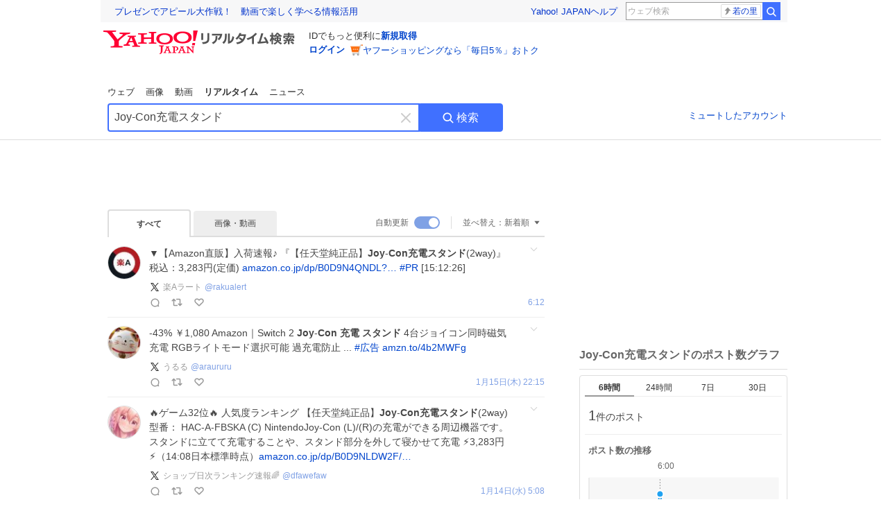

--- FILE ---
content_type: text/html; charset=utf-8
request_url: https://search.yahoo.co.jp/realtime/search?p=Joy-Con%E5%85%85%E9%9B%BB%E3%82%B9%E3%82%BF%E3%83%B3%E3%83%89&rkf=1&ifr=tl_bz
body_size: 49556
content:
<!DOCTYPE html><html lang="ja" class="web"><head><link rel="preload" href="https://s.yimg.jp/images/templa/mhd/v3/css/mhd-v3-patch-pc.css" as="style"/><meta charSet="utf-8"/><title>「Joy-Con充電スタンド」のX（旧Twitter）検索結果 - Yahoo!リアルタイム検索</title><meta name="format-detection" content="telephone=no"/><meta name="description" content="「Joy-Con充電スタンド」に関するX（旧Twitter）検索結果です。ログインやフォロー不要でX（旧Twitter）に投稿されたポストをリアルタイムに検索できます。"/><meta name="robots" content="index,follow,noarchive,max-image-preview:large"/><meta name="google-site-verification" content="_oMlvGMsia0DuaM2mKoiR5vIjRFvH6AahMsNoVvUS08"/><meta name="viewport" content="initial-scale=1.0, maximum-scale=5.0, width=device-width, user-scalable=yes"/><link rel="canonical" href="https://search.yahoo.co.jp/realtime/search?p=Joy-Con%E5%85%85%E9%9B%BB%E3%82%B9%E3%82%BF%E3%83%B3%E3%83%89"/><meta property="og:description" content="「Joy-Con充電スタンド」に関するX（旧Twitter）検索結果です。ログインやフォロー不要でX（旧Twitter）に投稿されたポストをリアルタイムに検索できます。"/><meta property="og:locale" content="ja_JP"/><meta property="og:site_name" content="Yahoo!リアルタイム検索"/><meta property="og:type" content="article"/><meta property="og:image" content="https://s.yimg.jp/images/serp/ts/ogp_v2.png"/><meta property="og:title" content="「Joy-Con充電スタンド」のX（旧Twitter）検索結果 - Yahoo!リアルタイム検索"/><meta property="og:url" content="https://search.yahoo.co.jp/realtime/search?p=Joy-Con%E5%85%85%E9%9B%BB%E3%82%B9%E3%82%BF%E3%83%B3%E3%83%89&amp;rkf=1&amp;fr=rts_ogp"/><meta property="twitter:card" content="summary_large_image"/><meta property="twitter:title" content="「Joy-Con充電スタンド」のX（旧Twitter）検索結果 - Yahoo!リアルタイム検索"/><meta property="twitter:description" content="「Joy-Con充電スタンド」に関するX（旧Twitter）検索結果です。ログインやフォロー不要でX（旧Twitter）に投稿されたポストをリアルタイムに検索できます。"/><meta property="twitter:image" content="https://s.yimg.jp/images/serp/ts/tw_card_4096.png"/><link rel="stylesheet" href="https://s.yimg.jp/images/templa/mhd/v3/css/mhd-v3-patch-pc.css"/><meta name="next-head-count" content="21"/><link rel="icon" href="https://s.yimg.jp/c/icon/s/bsc/2.0/favicon.ico" type="image/vnd.microsoft.icon"/><link rel="apple-touch-icon" href="https://s.yimg.jp/images/ipn/wcb/y129.png"/><link rel="preconnect" href="//rts-pctr.c.yimg.jp"/><link rel="dns-prefetch" href="//rts-pctr.c.yimg.jp"/><link rel="preconnect" href="//pbs.twimg.com"/><link rel="dns-prefetch" href="//pbs.twimg.com"/><link rel="preconnect" href="//video.twimg.com"/><link rel="dns-prefetch" href="//video.twimg.com"/><link rel="stylesheet" href="https://s.yimg.jp/images/riff/4.7.0/riff.min.css"/><link rel="dns-prefetch" href="//approach.yahooapis.jp"/><script async="" src="https://yads.c.yimg.jp/js/yads-async.js"></script><script id="approach" src="https://s.yimg.jp/images/approach/jslib/deeplink-2.1.0.js" defer=""></script><link rel="preload" href="https://s.yimg.jp/images/realtime/fe/assets/_next/static/4.274.2/css/2888.css" as="style"/><link rel="stylesheet" href="https://s.yimg.jp/images/realtime/fe/assets/_next/static/4.274.2/css/2888.css" data-n-g=""/><link rel="preload" href="https://s.yimg.jp/images/realtime/fe/assets/_next/static/4.274.2/css/358.css" as="style"/><link rel="stylesheet" href="https://s.yimg.jp/images/realtime/fe/assets/_next/static/4.274.2/css/358.css" data-n-p=""/><link rel="preload" href="https://s.yimg.jp/images/realtime/fe/assets/_next/static/4.274.2/css/1860.css" as="style"/><link rel="stylesheet" href="https://s.yimg.jp/images/realtime/fe/assets/_next/static/4.274.2/css/1860.css" data-n-p=""/><link rel="preload" href="https://s.yimg.jp/images/realtime/fe/assets/_next/static/4.274.2/css/5603.css" as="style"/><link rel="stylesheet" href="https://s.yimg.jp/images/realtime/fe/assets/_next/static/4.274.2/css/5603.css" data-n-p=""/><link rel="preload" href="https://s.yimg.jp/images/realtime/fe/assets/_next/static/4.274.2/css/3517.css" as="style"/><link rel="stylesheet" href="https://s.yimg.jp/images/realtime/fe/assets/_next/static/4.274.2/css/3517.css" data-n-p=""/><link rel="preload" href="https://s.yimg.jp/images/realtime/fe/assets/_next/static/4.274.2/css/108.css" as="style"/><link rel="stylesheet" href="https://s.yimg.jp/images/realtime/fe/assets/_next/static/4.274.2/css/108.css" data-n-p=""/><link rel="preload" href="https://s.yimg.jp/images/realtime/fe/assets/_next/static/4.274.2/css/7591.css" as="style"/><link rel="stylesheet" href="https://s.yimg.jp/images/realtime/fe/assets/_next/static/4.274.2/css/7591.css" data-n-p=""/><link rel="preload" href="https://s.yimg.jp/images/realtime/fe/assets/_next/static/4.274.2/css/236.css" as="style"/><link rel="stylesheet" href="https://s.yimg.jp/images/realtime/fe/assets/_next/static/4.274.2/css/236.css" data-n-p=""/><link rel="preload" href="https://s.yimg.jp/images/realtime/fe/assets/_next/static/4.274.2/css/9603.css" as="style"/><link rel="stylesheet" href="https://s.yimg.jp/images/realtime/fe/assets/_next/static/4.274.2/css/9603.css" data-n-p=""/><noscript data-n-css=""></noscript><script defer="" nomodule="" src="https://s.yimg.jp/images/realtime/fe/assets/_next/static/4.274.2/chunks/polyfills.js"></script><script src="https://s.yimg.jp/images/realtime/fe/assets/_next/static/4.274.2/chunks/2272.js" defer=""></script><script src="https://s.yimg.jp/images/realtime/fe/assets/_next/static/4.274.2/chunks/9774.js" defer=""></script><script src="https://s.yimg.jp/images/realtime/fe/assets/_next/static/4.274.2/chunks/179.js" defer=""></script><script src="https://s.yimg.jp/images/realtime/fe/assets/_next/static/4.274.2/chunks/2888.js" defer=""></script><script src="https://s.yimg.jp/images/realtime/fe/assets/_next/static/4.274.2/chunks/9412.js" defer=""></script><script src="https://s.yimg.jp/images/realtime/fe/assets/_next/static/4.274.2/chunks/1465.js" defer=""></script><script src="https://s.yimg.jp/images/realtime/fe/assets/_next/static/4.274.2/chunks/956.js" defer=""></script><script src="https://s.yimg.jp/images/realtime/fe/assets/_next/static/4.274.2/chunks/6914.js" defer=""></script><script src="https://s.yimg.jp/images/realtime/fe/assets/_next/static/4.274.2/chunks/8609.js" defer=""></script><script src="https://s.yimg.jp/images/realtime/fe/assets/_next/static/4.274.2/chunks/3253.js" defer=""></script><script src="https://s.yimg.jp/images/realtime/fe/assets/_next/static/4.274.2/chunks/4686.js" defer=""></script><script src="https://s.yimg.jp/images/realtime/fe/assets/_next/static/4.274.2/chunks/7248.js" defer=""></script><script src="https://s.yimg.jp/images/realtime/fe/assets/_next/static/4.274.2/chunks/5933.js" defer=""></script><script src="https://s.yimg.jp/images/realtime/fe/assets/_next/static/4.274.2/chunks/6337.js" defer=""></script><script src="https://s.yimg.jp/images/realtime/fe/assets/_next/static/4.274.2/chunks/358.js" defer=""></script><script src="https://s.yimg.jp/images/realtime/fe/assets/_next/static/4.274.2/chunks/8926.js" defer=""></script><script src="https://s.yimg.jp/images/realtime/fe/assets/_next/static/4.274.2/chunks/3049.js" defer=""></script><script src="https://s.yimg.jp/images/realtime/fe/assets/_next/static/4.274.2/chunks/8410.js" defer=""></script><script src="https://s.yimg.jp/images/realtime/fe/assets/_next/static/4.274.2/chunks/4423.js" defer=""></script><script src="https://s.yimg.jp/images/realtime/fe/assets/_next/static/4.274.2/chunks/2559.js" defer=""></script><script src="https://s.yimg.jp/images/realtime/fe/assets/_next/static/4.274.2/chunks/1860.js" defer=""></script><script src="https://s.yimg.jp/images/realtime/fe/assets/_next/static/4.274.2/chunks/5603.js" defer=""></script><script src="https://s.yimg.jp/images/realtime/fe/assets/_next/static/4.274.2/chunks/3517.js" defer=""></script><script src="https://s.yimg.jp/images/realtime/fe/assets/_next/static/4.274.2/chunks/108.js" defer=""></script><script src="https://s.yimg.jp/images/realtime/fe/assets/_next/static/4.274.2/chunks/5833.js" defer=""></script><script src="https://s.yimg.jp/images/realtime/fe/assets/_next/static/4.274.2/chunks/7074.js" defer=""></script><script src="https://s.yimg.jp/images/realtime/fe/assets/_next/static/4.274.2/chunks/7591.js" defer=""></script><script src="https://s.yimg.jp/images/realtime/fe/assets/_next/static/4.274.2/chunks/236.js" defer=""></script><script src="https://s.yimg.jp/images/realtime/fe/assets/_next/static/4.274.2/chunks/9303.js" defer=""></script><script src="https://s.yimg.jp/images/realtime/fe/assets/_next/static/4.274.2/chunks/9603.js" defer=""></script><script src="https://s.yimg.jp/images/realtime/fe/assets/_next/static/4.274.2/_buildManifest.js" defer=""></script><script src="https://s.yimg.jp/images/realtime/fe/assets/_next/static/4.274.2/_ssgManifest.js" defer=""></script></head><body><div id="__next"><noscript><iframe src="//b.yjtag.jp/iframe?c=LSVmqBi" width="1" height="1" frameBorder="0" scrolling="no" marginHeight="0" marginWidth="0"></iframe></noscript><div class="p"><div id="wrapper"><div id="contents" role="main"><div class="header"><div class="content--990"><div><div data-mhd="mhd" class="mhd"></div></div><div class="Emg_Emg__THbvX"><div class="emg" data-emg="emg"><div class="emg3" data-emg="emg3"></div><div class="emg2" data-emg="emg2"></div><div class="emg1" data-emg="emg1"></div></div></div><noscript><div id="noscript" class="NoScript_NoScript__AZBKm target_modules_viewability"><svg height="20" width="20" class="riff-text-current" fill="#444" focusable="false" viewBox="0 0 48 48"><path clip-rule="evenodd" d="M25.756 9.198c-.966-1.598-2.546-1.598-3.512 0L5.43 37.014C4.436 38.656 5.226 40 7.186 40h33.628c1.96 0 2.75-1.345 1.757-2.988L25.756 9.199ZM22 33.002A2 2 0 1 1 26 32.998a2 2 0 0 1-3.999.002Zm2-4a2 2 0 0 1-2-2v-6a2 2 0 1 1 4 0v6a2 2 0 0 1-2 2Z" fill-rule="evenodd"></path></svg><p>JavaScriptが無効です。ブラウザの設定でJavaScriptを有効にしてください。<br/>詳しくは<a href="https://support.yahoo-net.jp/noscript" data-cl-params="_cl_link:link;_cl_position:0">JavaScriptの設定方法</a>をご覧ください。</p></div></noscript><nav id="tabs" class="VerticalTab_VerticalTab__3MJW_ target_modules_viewability" style="display:block"><ul><li><a href="https://search.yahoo.co.jp/search?p=Joy-Con%E5%85%85%E9%9B%BB%E3%82%B9%E3%82%BF%E3%83%B3%E3%83%89&amp;ei=UTF-8" data-cl-params="_cl_link:web;_cl_position:0">ウェブ</a></li><li><a href="https://search.yahoo.co.jp/image/search?p=Joy-Con%E5%85%85%E9%9B%BB%E3%82%B9%E3%82%BF%E3%83%B3%E3%83%89&amp;ei=UTF-8" data-cl-params="_cl_link:isrch;_cl_position:0">画像</a></li><li><a href="https://search.yahoo.co.jp/video/search?p=Joy-Con%E5%85%85%E9%9B%BB%E3%82%B9%E3%82%BF%E3%83%B3%E3%83%89&amp;ei=UTF-8" data-cl-params="_cl_link:vsrch;_cl_position:0">動画</a></li><li><strong>リアルタイム</strong></li><li><a href="https://news.yahoo.co.jp/search?p=Joy-Con%E5%85%85%E9%9B%BB%E3%82%B9%E3%82%BF%E3%83%B3%E3%83%89&amp;ei=UTF-8" data-cl-params="_cl_link:news;_cl_position:0">ニュース</a></li></ul></nav><div id="search" class="SearchBox_fixedHeight__jqsZG target_modules_viewability"><div class="SearchBox_fixedWrap__Y9m9G"><div class="SearchBox_fixedBody__SvltA"><div class="SearchBox_SearchBox__bTaTA"><form role="search" action="/realtime/search" method="get"><div class="SearchBox_searchInputWrap__M_KgB"><input type="search" name="p" class="SearchBox_searchInput__5LNhz" autoCapitalize="off" autoCorrect="off" autoComplete="off" placeholder="キーワードを入力" value="Joy-Con充電スタンド"/><input type="hidden" name="ei" value="UTF-8"/><input type="hidden" name="ifr" value="tl_sc"/><button class="SearchBox_clearButton__pz8Ig cl-nofollow" type="button" data-cl-params="_cl_link:clear;_cl_position:0"><svg height="24" width="24" class="riff-text-current" fill="#ccc" focusable="false" viewBox="0 0 48 48"><path d="m26.832 24 10.586-10.596a2.001 2.001 0 0 0 0-2.822 2.001 2.001 0 0 0-2.822 0L24 21.168 13.404 10.582a2.001 2.001 0 0 0-2.822 0 2.001 2.001 0 0 0 0 2.822L21.168 24 10.582 34.596a2.001 2.001 0 0 0 0 2.822c.78.776 2.041.776 2.822 0L24 26.832l10.596 10.586a2.001 2.001 0 0 0 2.822-2.822L26.832 24Z"></path></svg><span class="util-Text--hidden">キーワードを消す</span></button></div><button type="submit" class="SearchBox_searchButton__pG_bD" aria-label="検索ボタン" data-cl-params="_cl_link:button;_cl_position:0"><div class="SearchBox_searchIcon___j_K7"><svg height="20" width="20" class="riff-text-current" fill="#fff" focusable="false" viewBox="0 0 48 48"><path clip-rule="evenodd" d="M21 32c-6.075 0-11-4.925-11-11s4.925-11 11-11 11 4.925 11 11-4.925 11-11 11Zm20.414 6.586-8.499-8.499A14.919 14.919 0 0 0 36 21c0-8.284-6.716-15-15-15-8.284 0-15 6.716-15 15 0 8.284 6.716 15 15 15a14.91 14.91 0 0 0 9.086-3.085l8.5 8.499a2 2 0 1 0 2.828-2.828Z" fill-rule="evenodd"></path></svg></div>検索</button></form></div><div class="SearchBox_qt__LdywO"><p><a href="/realtime/preferences" data-cl-params="_cl_link:mutelist;_cl_position:0">ミュートしたアカウント</a></p></div></div></div></div></div></div><div id="contentsBody" class="body content--990"><div class="main"><div class="MainYda_MainYda__t3fDA"><div id="mainTop"></div></div><div class="Tab_TabContainer__qayBf"><div id="mtype" class="Tab_Tab__iDqfT target_modules_viewability"><ul><li><em>すべて</em></li><li><a href="/realtime/search?p=Joy-Con%E5%85%85%E9%9B%BB%E3%82%B9%E3%82%BF%E3%83%B3%E3%83%89&amp;ei=UTF-8&amp;mtype=image" data-cl-params="_cl_link:img;_cl_position:0">画像・動画</a></li></ul></div><div class="Tab_option__9MxnV"><div class="Tab_autoRefresh__q9aPq target_modules_viewability">自動更新<input type="checkbox" id="autoscroll" checked="" value="1"/><label for="autoscroll" class="Tab_on__8T98V"></label></div><div id="shso" class="Tab_sort__endqD target_modules_viewability"><p class="Tab_current__E9HM0">並べ替え：<span>新着順</span><svg height="14" width="14" class="riff-text-current" fill="#666" focusable="false" viewBox="0 0 48 48"><path clip-rule="evenodd" d="M35.947 16.739c-.017-.059-.029-.118-.056-.173-.026-.055-.064-.101-.101-.15-.042-.057-.082-.112-.135-.159-.015-.013-.021-.031-.038-.044-.033-.026-.074-.034-.11-.055a.993.993 0 0 0-.184-.093.921.921 0 0 0-.2-.04C35.081 16.019 35.044 16 35 16H13c-.044 0-.082.019-.124.025a.921.921 0 0 0-.2.04.954.954 0 0 0-.183.093c-.036.021-.077.029-.11.055-.017.013-.024.031-.039.044-.052.047-.092.102-.134.159-.037.049-.076.095-.102.15-.026.055-.039.114-.056.173-.018.068-.037.133-.041.203-.001.02-.011.037-.011.058 0 .043.019.081.024.123a.977.977 0 0 0 .041.199.971.971 0 0 0 .093.185c.021.036.029.077.056.11l11 14c.021.028.054.038.078.063.032.034.052.076.091.106.039.031.085.046.128.07.037.021.069.042.106.057A.994.994 0 0 0 24 32c.131 0 .259-.035.384-.087.037-.015.068-.036.103-.056.043-.025.09-.04.13-.071.039-.03.058-.072.091-.106.023-.025.056-.035.078-.063l11-14c.026-.033.034-.074.056-.11a.912.912 0 0 0 .092-.185.86.86 0 0 0 .041-.199c.005-.042.025-.08.025-.123 0-.021-.011-.038-.012-.058a.95.95 0 0 0-.041-.203Z" fill-rule="evenodd"></path></svg></p></div></div></div><div><div id="observer" style="height:1px"></div><div id="autosr" class="target_modules_viewability"></div><div id="sr" class="Timeline_Timeline___xmUI target_modules_viewability"><div><div class="Tweet_TweetContainer__aezGm Tweet_overall__a5p_9"><a class="Tweet_TweetMenu__BjvZa" data-cl-params="_cl_link:menu;_cl_position:1;twid:2012407658112806971;twuid:1298753923075907584;reply:0;retweet:0;like:0;quote:0;twtmid:0b3b3a6ac74ecbd52225;twutmid:08f9a9bff56e92b33732,065d3f47828eccf40389,034d78ab4d37221d8791;atchimg:0;atchvd:0" data-test="menu">メニューを開く</a><div class="Tweet_Tweet__sna2i"><a class="Tweet_icon__0dOrJ" href="https://x.com/rakualert?utm_source=yjrealtime&amp;utm_medium=search" target="_blank" rel="nofollow" data-cl-params="_cl_link:twico;_cl_position:1;twid:2012407658112806971;twuid:1298753923075907584;reply:0;retweet:0;like:0;quote:0;twtmid:0b3b3a6ac74ecbd52225;twutmid:08f9a9bff56e92b33732,065d3f47828eccf40389,034d78ab4d37221d8791;atchimg:0;atchvd:0"><img src="https://rts-pctr.c.yimg.jp/[base64]"/></a><div class="Tweet_bodyContainer__ud_57"><div class="Tweet_bodyWrap__lhoVN"><p class="Tweet_body__3tH8T">▼【Amazon直販】入荷速報♪  『【任天堂純正品】<em>Joy</em>-<em>Con充電スタンド</em>(2way)』 税込：3,283円(定価) <a href="https://t.co/Rd5iXf2hVH" target="_blank" rel="nofollow" data-cl-params="_cl_link:twlurl;_cl_position:1;twid:2012407658112806971;twuid:1298753923075907584;reply:0;retweet:0;like:0;quote:0;twtmid:0b3b3a6ac74ecbd52225;twutmid:08f9a9bff56e92b33732,065d3f47828eccf40389,034d78ab4d37221d8791;atchimg:0;atchvd:0;url:amazon.co.jp/dp/B0D9N4QNDL?…">amazon.co.jp/dp/B0D9N4QNDL?…</a> <a href="/realtime/search?p=%23PR" target="" data-cl-params="_cl_link:twlhsh;_cl_position:1;twid:2012407658112806971;twuid:1298753923075907584;reply:0;retweet:0;like:0;quote:0;twtmid:0b3b3a6ac74ecbd52225;twutmid:08f9a9bff56e92b33732,065d3f47828eccf40389,034d78ab4d37221d8791;atchimg:0;atchvd:0;hashtag:PR">#<!-- -->PR</a> [15:12:26]</p></div><div class="Tweet_info__bBT3t"><p class="Tweet_author__h0pGD"><svg width="16" height="16" viewBox="0 0 24 24" fill="none" xmlns="http://www.w3.org/2000/svg"><g clip-path="url(#clip0_16803_69837)"><path d="M13.6823 10.6218L20.2393 3H18.6855L12.9921 9.61788L8.44476 3H3.19995L10.0764 13.0074L3.19995 21H4.75384L10.7663 14.0113L15.5686 21H20.8134L13.682 10.6218H13.6823ZM11.5541 13.0956L10.8574 12.0991L5.31373 4.16971H7.70041L12.1742 10.5689L12.8709 11.5655L18.6863 19.8835H16.2996L11.5541 13.096V13.0956Z" fill="#000"></path></g><defs><clipPath id="clip0_16803_69837"><rect width="24" height="24" fill="fff"></rect></clipPath></defs></svg><span class="Tweet_authorName___6Ckk">楽Aラート</span><a class="Tweet_authorID__JKhEb" href="https://x.com/rakualert?utm_source=yjrealtime&amp;utm_medium=search" target="_blank" rel="nofollow" data-cl-params="_cl_link:twaco;_cl_position:1;twid:2012407658112806971;twuid:1298753923075907584;reply:0;retweet:0;like:0;quote:0;twtmid:0b3b3a6ac74ecbd52225;twutmid:08f9a9bff56e92b33732,065d3f47828eccf40389,034d78ab4d37221d8791;atchimg:0;atchvd:0">@<!-- -->rakualert</a></p></div><div class="Tweet_footer__gF4gH"><ul class="Tweet_action__2GvMa"><li><a href="https://x.com/intent/tweet?in_reply_to=2012407658112806971&amp;utm_source=yjrealtime&amp;utm_medium=search" target="_blank" rel="nofollow" data-cl-params="_cl_link:twrp;_cl_position:1;twid:2012407658112806971;twuid:1298753923075907584;reply:0;retweet:0;like:0;quote:0;twtmid:0b3b3a6ac74ecbd52225;twutmid:08f9a9bff56e92b33732,065d3f47828eccf40389,034d78ab4d37221d8791;atchimg:0;atchvd:0"><svg height="17" width="17" class="riff-text-current" fill="#999" focusable="false" viewBox="0 0 48 48"><path clip-rule="evenodd" d="M24 7C14.61 7 7 14.611 7 24s7.61 17 17 17c3.34 0 7.45-1.893 7.45-1.893.527-.244 1.266-.372 1.974-.372.49 0 .966.062 1.349.19l4.53 1.51c.186.061.355.09.504.09.599 0 .876-.475.627-1.222l-1.51-4.53c-.311-.934-.229-2.43.183-3.323 0 0 1.893-4.11 1.893-7.45 0-9.389-7.61-17-17-17ZM10.993 24c0-7.172 5.835-13.007 13.007-13.007S37.007 16.828 37.007 24c0 .974-.268 2.178-.602 3.277a21.795 21.795 0 0 1-.925 2.502c-.672 1.459-.89 3.394-.627 5.072a9.142 9.142 0 0 0-1.429-.108c-.753 0-2.245.091-3.646.737-.423.196-1.371.58-2.47.915-1.107.337-2.327.612-3.308.612-7.172 0-13.007-5.835-13.007-13.007Z" fill-rule="evenodd"></path></svg><span></span></a></li><li><a href="https://x.com/intent/retweet?tweet_id=2012407658112806971&amp;utm_source=yjrealtime&amp;utm_medium=search" target="_blank" rel="nofollow" data-cl-params="_cl_link:twre;_cl_position:1;twid:2012407658112806971;twuid:1298753923075907584;reply:0;retweet:0;like:0;quote:0;twtmid:0b3b3a6ac74ecbd52225;twutmid:08f9a9bff56e92b33732,065d3f47828eccf40389,034d78ab4d37221d8791;atchimg:0;atchvd:0"><svg height="18" width="18" class="riff-text-current" fill="#999" focusable="false" viewBox="0 0 48 48"><path clip-rule="evenodd" d="M12.392 10.04c.058.011.11.033.168.05.069.02.138.035.205.063.066.027.125.065.187.098.052.03.107.052.157.086.074.049.144.102.21.16l.097.09 5.998 6a2 2 0 0 1-2.694 2.95l-.134-.123L14 16.828V34h11a2 2 0 0 1 .149 3.995l-.15.005H14a4.004 4.004 0 0 1-3.994-3.8L10 34V16.828l-2.586 2.586A1.99 1.99 0 0 1 6 20a2 2 0 0 1-1.53-3.287l.116-.127 5.998-5.999c.094-.093.196-.177.307-.25l.077-.045.079-.04c.062-.034.122-.072.188-.099.067-.028.136-.044.204-.064.057-.016.11-.038.169-.049a1.99 1.99 0 0 1 .784 0ZM34 10c2.139 0 3.89 1.687 3.995 3.8L38 14v17.172l2.586-2.586a2 2 0 0 1 2.945 2.7l-.117.128-6 5.999a1.994 1.994 0 0 1-.305.25l-.154.084c-.063.035-.124.072-.19.1-.066.028-.135.043-.203.063-.057.017-.111.039-.17.051-.13.025-.261.039-.392.039s-.262-.014-.392-.039l-.171-.051c-.067-.02-.136-.035-.202-.063l-.097-.047-.247-.137a2.025 2.025 0 0 1-.21-.16l-.097-.09-5.998-5.999a2 2 0 0 1 2.7-2.945l.128.117L34 31.172V14H23a2 2 0 0 1-.15-3.995L23 10h11Z" fill-rule="evenodd"></path></svg><span></span></a></li><li><a href="https://x.com/intent/like?tweet_id=2012407658112806971&amp;utm_source=yjrealtime&amp;utm_medium=search" target="_blank" rel="nofollow" data-cl-params="_cl_link:twfev;_cl_position:1;twid:2012407658112806971;twuid:1298753923075907584;reply:0;retweet:0;like:0;quote:0;twtmid:0b3b3a6ac74ecbd52225;twutmid:08f9a9bff56e92b33732,065d3f47828eccf40389,034d78ab4d37221d8791;atchimg:0;atchvd:0"><svg height="18" width="18" class="riff-text-current" fill="#999" focusable="false" viewBox="0 0 48 48"><path clip-rule="evenodd" d="M15.887 12.987a6.014 6.014 0 0 0-4.188 1.671C10.604 15.715 10 17.113 10 18.595c0 1.483.604 2.883 1.699 3.939L24 34.395l12.302-11.861C37.397 21.478 38 20.078 38 18.595c0-1.482-.603-2.88-1.697-3.937h-.001c-2.309-2.228-6.069-2.227-8.378 0l-2.536 2.445a1.998 1.998 0 0 1-2.775 0l-2.536-2.445a6.019 6.019 0 0 0-4.19-1.67ZM24 39c-.613 0-1.225-.23-1.703-.69L8.921 25.413C7.037 23.596 6 21.175 6 18.596c0-2.58 1.038-5 2.922-6.816 3.841-3.706 10.091-3.705 13.932 0L24 12.884l1.148-1.105c3.842-3.706 10.092-3.705 13.931 0C40.962 13.595 42 16.016 42 18.595c0 2.58-1.037 5.001-2.921 6.819L25.703 38.31c-.477.46-1.09.69-1.703.69Z" fill-rule="evenodd"></path></svg><span></span></a></li></ul><time class="Tweet_time__GS_jw"><a href="https://x.com/rakualert/status/2012407658112806971?utm_source=yjrealtime&amp;utm_medium=search" target="_blank" rel="nofollow" data-cl-params="_cl_link:twtm;_cl_position:1;twid:2012407658112806971;twuid:1298753923075907584;reply:0;retweet:0;like:0;quote:0;twtmid:0b3b3a6ac74ecbd52225;twutmid:08f9a9bff56e92b33732,065d3f47828eccf40389,034d78ab4d37221d8791;atchimg:0;atchvd:0">15:12</a></time></div></div></div><a class="Tweet_overallLink__cl7og" href="/realtime/search/tweet/2012407658112806971?detail=1&amp;ifr=tl_twdtl&amp;rkf=1" data-cl-params="_cl_link:twdetail;_cl_position:1;twid:2012407658112806971;twuid:1298753923075907584;reply:0;retweet:0;like:0;quote:0;twtmid:0b3b3a6ac74ecbd52225;twutmid:08f9a9bff56e92b33732,065d3f47828eccf40389,034d78ab4d37221d8791;atchimg:0;atchvd:0"></a></div></div><div><div class="Tweet_TweetContainer__aezGm Tweet_overall__a5p_9"><a class="Tweet_TweetMenu__BjvZa" data-cl-params="_cl_link:menu;_cl_position:2;twid:2011925354697417076;twuid:1708716207933976576;reply:0;retweet:0;like:0;quote:0;twtmid:09344e3e2449fb8e1392,0b3b3a6ac74ecbd52225;twutmid:0b3b3a6ac74ecbd52225,017339d6b5f6ed3c3704,003a2012392a0cf14186;atchimg:0;atchvd:0" data-test="menu">メニューを開く</a><div class="Tweet_Tweet__sna2i"><a class="Tweet_icon__0dOrJ" href="https://x.com/araururu?utm_source=yjrealtime&amp;utm_medium=search" target="_blank" rel="nofollow" data-cl-params="_cl_link:twico;_cl_position:2;twid:2011925354697417076;twuid:1708716207933976576;reply:0;retweet:0;like:0;quote:0;twtmid:09344e3e2449fb8e1392,0b3b3a6ac74ecbd52225;twutmid:0b3b3a6ac74ecbd52225,017339d6b5f6ed3c3704,003a2012392a0cf14186;atchimg:0;atchvd:0"><img src="https://rts-pctr.c.yimg.jp/[base64]"/></a><div class="Tweet_bodyContainer__ud_57"><div class="Tweet_bodyWrap__lhoVN"><p class="Tweet_body__3tH8T">-43%  ￥1,080 Amazon｜Switch 2 <em>Joy</em>-<em>Con</em> <em>充電</em> <em>スタンド</em> 4台ジョイコン同時磁気充電 RGBライトモード選択可能 過充電防止 ... <a href="/realtime/search?p=%23%E5%BA%83%E5%91%8A" target="" data-cl-params="_cl_link:twlhsh;_cl_position:2;twid:2011925354697417076;twuid:1708716207933976576;reply:0;retweet:0;like:0;quote:0;twtmid:09344e3e2449fb8e1392,0b3b3a6ac74ecbd52225;twutmid:0b3b3a6ac74ecbd52225,017339d6b5f6ed3c3704,003a2012392a0cf14186;atchimg:0;atchvd:0;hashtag:広告">#<!-- -->広告</a>   <a href="https://t.co/uCu655QfIt" target="_blank" rel="nofollow" data-cl-params="_cl_link:twlurl;_cl_position:2;twid:2011925354697417076;twuid:1708716207933976576;reply:0;retweet:0;like:0;quote:0;twtmid:09344e3e2449fb8e1392,0b3b3a6ac74ecbd52225;twutmid:0b3b3a6ac74ecbd52225,017339d6b5f6ed3c3704,003a2012392a0cf14186;atchimg:0;atchvd:0;url:amzn.to/4b2MWFg">amzn.to/4b2MWFg</a></p></div><div class="Tweet_info__bBT3t"><p class="Tweet_author__h0pGD"><svg width="16" height="16" viewBox="0 0 24 24" fill="none" xmlns="http://www.w3.org/2000/svg"><g clip-path="url(#clip0_16803_69837)"><path d="M13.6823 10.6218L20.2393 3H18.6855L12.9921 9.61788L8.44476 3H3.19995L10.0764 13.0074L3.19995 21H4.75384L10.7663 14.0113L15.5686 21H20.8134L13.682 10.6218H13.6823ZM11.5541 13.0956L10.8574 12.0991L5.31373 4.16971H7.70041L12.1742 10.5689L12.8709 11.5655L18.6863 19.8835H16.2996L11.5541 13.096V13.0956Z" fill="#000"></path></g><defs><clipPath id="clip0_16803_69837"><rect width="24" height="24" fill="fff"></rect></clipPath></defs></svg><span class="Tweet_authorName___6Ckk">うるる</span><a class="Tweet_authorID__JKhEb" href="https://x.com/araururu?utm_source=yjrealtime&amp;utm_medium=search" target="_blank" rel="nofollow" data-cl-params="_cl_link:twaco;_cl_position:2;twid:2011925354697417076;twuid:1708716207933976576;reply:0;retweet:0;like:0;quote:0;twtmid:09344e3e2449fb8e1392,0b3b3a6ac74ecbd52225;twutmid:0b3b3a6ac74ecbd52225,017339d6b5f6ed3c3704,003a2012392a0cf14186;atchimg:0;atchvd:0">@<!-- -->araururu</a></p></div><div class="Tweet_footer__gF4gH"><ul class="Tweet_action__2GvMa"><li><a href="https://x.com/intent/tweet?in_reply_to=2011925354697417076&amp;utm_source=yjrealtime&amp;utm_medium=search" target="_blank" rel="nofollow" data-cl-params="_cl_link:twrp;_cl_position:2;twid:2011925354697417076;twuid:1708716207933976576;reply:0;retweet:0;like:0;quote:0;twtmid:09344e3e2449fb8e1392,0b3b3a6ac74ecbd52225;twutmid:0b3b3a6ac74ecbd52225,017339d6b5f6ed3c3704,003a2012392a0cf14186;atchimg:0;atchvd:0"><svg height="17" width="17" class="riff-text-current" fill="#999" focusable="false" viewBox="0 0 48 48"><path clip-rule="evenodd" d="M24 7C14.61 7 7 14.611 7 24s7.61 17 17 17c3.34 0 7.45-1.893 7.45-1.893.527-.244 1.266-.372 1.974-.372.49 0 .966.062 1.349.19l4.53 1.51c.186.061.355.09.504.09.599 0 .876-.475.627-1.222l-1.51-4.53c-.311-.934-.229-2.43.183-3.323 0 0 1.893-4.11 1.893-7.45 0-9.389-7.61-17-17-17ZM10.993 24c0-7.172 5.835-13.007 13.007-13.007S37.007 16.828 37.007 24c0 .974-.268 2.178-.602 3.277a21.795 21.795 0 0 1-.925 2.502c-.672 1.459-.89 3.394-.627 5.072a9.142 9.142 0 0 0-1.429-.108c-.753 0-2.245.091-3.646.737-.423.196-1.371.58-2.47.915-1.107.337-2.327.612-3.308.612-7.172 0-13.007-5.835-13.007-13.007Z" fill-rule="evenodd"></path></svg><span></span></a></li><li><a href="https://x.com/intent/retweet?tweet_id=2011925354697417076&amp;utm_source=yjrealtime&amp;utm_medium=search" target="_blank" rel="nofollow" data-cl-params="_cl_link:twre;_cl_position:2;twid:2011925354697417076;twuid:1708716207933976576;reply:0;retweet:0;like:0;quote:0;twtmid:09344e3e2449fb8e1392,0b3b3a6ac74ecbd52225;twutmid:0b3b3a6ac74ecbd52225,017339d6b5f6ed3c3704,003a2012392a0cf14186;atchimg:0;atchvd:0"><svg height="18" width="18" class="riff-text-current" fill="#999" focusable="false" viewBox="0 0 48 48"><path clip-rule="evenodd" d="M12.392 10.04c.058.011.11.033.168.05.069.02.138.035.205.063.066.027.125.065.187.098.052.03.107.052.157.086.074.049.144.102.21.16l.097.09 5.998 6a2 2 0 0 1-2.694 2.95l-.134-.123L14 16.828V34h11a2 2 0 0 1 .149 3.995l-.15.005H14a4.004 4.004 0 0 1-3.994-3.8L10 34V16.828l-2.586 2.586A1.99 1.99 0 0 1 6 20a2 2 0 0 1-1.53-3.287l.116-.127 5.998-5.999c.094-.093.196-.177.307-.25l.077-.045.079-.04c.062-.034.122-.072.188-.099.067-.028.136-.044.204-.064.057-.016.11-.038.169-.049a1.99 1.99 0 0 1 .784 0ZM34 10c2.139 0 3.89 1.687 3.995 3.8L38 14v17.172l2.586-2.586a2 2 0 0 1 2.945 2.7l-.117.128-6 5.999a1.994 1.994 0 0 1-.305.25l-.154.084c-.063.035-.124.072-.19.1-.066.028-.135.043-.203.063-.057.017-.111.039-.17.051-.13.025-.261.039-.392.039s-.262-.014-.392-.039l-.171-.051c-.067-.02-.136-.035-.202-.063l-.097-.047-.247-.137a2.025 2.025 0 0 1-.21-.16l-.097-.09-5.998-5.999a2 2 0 0 1 2.7-2.945l.128.117L34 31.172V14H23a2 2 0 0 1-.15-3.995L23 10h11Z" fill-rule="evenodd"></path></svg><span></span></a></li><li><a href="https://x.com/intent/like?tweet_id=2011925354697417076&amp;utm_source=yjrealtime&amp;utm_medium=search" target="_blank" rel="nofollow" data-cl-params="_cl_link:twfev;_cl_position:2;twid:2011925354697417076;twuid:1708716207933976576;reply:0;retweet:0;like:0;quote:0;twtmid:09344e3e2449fb8e1392,0b3b3a6ac74ecbd52225;twutmid:0b3b3a6ac74ecbd52225,017339d6b5f6ed3c3704,003a2012392a0cf14186;atchimg:0;atchvd:0"><svg height="18" width="18" class="riff-text-current" fill="#999" focusable="false" viewBox="0 0 48 48"><path clip-rule="evenodd" d="M15.887 12.987a6.014 6.014 0 0 0-4.188 1.671C10.604 15.715 10 17.113 10 18.595c0 1.483.604 2.883 1.699 3.939L24 34.395l12.302-11.861C37.397 21.478 38 20.078 38 18.595c0-1.482-.603-2.88-1.697-3.937h-.001c-2.309-2.228-6.069-2.227-8.378 0l-2.536 2.445a1.998 1.998 0 0 1-2.775 0l-2.536-2.445a6.019 6.019 0 0 0-4.19-1.67ZM24 39c-.613 0-1.225-.23-1.703-.69L8.921 25.413C7.037 23.596 6 21.175 6 18.596c0-2.58 1.038-5 2.922-6.816 3.841-3.706 10.091-3.705 13.932 0L24 12.884l1.148-1.105c3.842-3.706 10.092-3.705 13.931 0C40.962 13.595 42 16.016 42 18.595c0 2.58-1.037 5.001-2.921 6.819L25.703 38.31c-.477.46-1.09.69-1.703.69Z" fill-rule="evenodd"></path></svg><span></span></a></li></ul><time class="Tweet_time__GS_jw"><a href="https://x.com/araururu/status/2011925354697417076?utm_source=yjrealtime&amp;utm_medium=search" target="_blank" rel="nofollow" data-cl-params="_cl_link:twtm;_cl_position:2;twid:2011925354697417076;twuid:1708716207933976576;reply:0;retweet:0;like:0;quote:0;twtmid:09344e3e2449fb8e1392,0b3b3a6ac74ecbd52225;twutmid:0b3b3a6ac74ecbd52225,017339d6b5f6ed3c3704,003a2012392a0cf14186;atchimg:0;atchvd:0">昨日 7:15</a></time></div></div></div><a class="Tweet_overallLink__cl7og" href="/realtime/search/tweet/2011925354697417076?detail=1&amp;ifr=tl_twdtl&amp;rkf=1" data-cl-params="_cl_link:twdetail;_cl_position:2;twid:2011925354697417076;twuid:1708716207933976576;reply:0;retweet:0;like:0;quote:0;twtmid:09344e3e2449fb8e1392,0b3b3a6ac74ecbd52225;twutmid:0b3b3a6ac74ecbd52225,017339d6b5f6ed3c3704,003a2012392a0cf14186;atchimg:0;atchvd:0"></a></div></div><div><div class="Tweet_TweetContainer__aezGm Tweet_overall__a5p_9"><a class="Tweet_TweetMenu__BjvZa" data-cl-params="_cl_link:menu;_cl_position:3;twid:2011304383372542083;twuid:1799051717725900800;reply:0;retweet:0;like:0;quote:0;twtmid:0a50232dcdd5a8095079,00e9fb148b4f53052153,0efb790848f48dcc5595;twutmid:0b3b3a6ac74ecbd52225;atchimg:0;atchvd:0" data-test="menu">メニューを開く</a><div class="Tweet_Tweet__sna2i"><a class="Tweet_icon__0dOrJ" href="https://x.com/dfawefaw?utm_source=yjrealtime&amp;utm_medium=search" target="_blank" rel="nofollow" data-cl-params="_cl_link:twico;_cl_position:3;twid:2011304383372542083;twuid:1799051717725900800;reply:0;retweet:0;like:0;quote:0;twtmid:0a50232dcdd5a8095079,00e9fb148b4f53052153,0efb790848f48dcc5595;twutmid:0b3b3a6ac74ecbd52225;atchimg:0;atchvd:0"><img src="https://rts-pctr.c.yimg.jp/[base64]"/></a><div class="Tweet_bodyContainer__ud_57"><div class="Tweet_bodyWrap__lhoVN"><p class="Tweet_body__3tH8T">🔥ゲーム32位🔥 人気度ランキング 【任天堂純正品】<em>Joy</em>-<em>Con充電スタンド</em>(2way)  型番： HAC-A-FBSKA  (C) NintendoJoy-Con (L)/(R)の充電ができる周辺機器です。スタンドに立てて充電することや、スタンド部分を外して寝かせて充電  ⚡3,283円⚡（14:08日本標準時点）<a href="https://t.co/MuTFpGF2Lq" target="_blank" rel="nofollow" data-cl-params="_cl_link:twlurl;_cl_position:3;twid:2011304383372542083;twuid:1799051717725900800;reply:0;retweet:0;like:0;quote:0;twtmid:0a50232dcdd5a8095079,00e9fb148b4f53052153,0efb790848f48dcc5595;twutmid:0b3b3a6ac74ecbd52225;atchimg:0;atchvd:0;url:amazon.co.jp/dp/B0D9NLDW2F/…">amazon.co.jp/dp/B0D9NLDW2F/…</a></p></div><div class="Tweet_info__bBT3t"><p class="Tweet_author__h0pGD"><svg width="16" height="16" viewBox="0 0 24 24" fill="none" xmlns="http://www.w3.org/2000/svg"><g clip-path="url(#clip0_16803_69837)"><path d="M13.6823 10.6218L20.2393 3H18.6855L12.9921 9.61788L8.44476 3H3.19995L10.0764 13.0074L3.19995 21H4.75384L10.7663 14.0113L15.5686 21H20.8134L13.682 10.6218H13.6823ZM11.5541 13.0956L10.8574 12.0991L5.31373 4.16971H7.70041L12.1742 10.5689L12.8709 11.5655L18.6863 19.8835H16.2996L11.5541 13.096V13.0956Z" fill="#000"></path></g><defs><clipPath id="clip0_16803_69837"><rect width="24" height="24" fill="fff"></rect></clipPath></defs></svg><span class="Tweet_authorName___6Ckk">ショップ日次ランキング速報🌈</span><a class="Tweet_authorID__JKhEb" href="https://x.com/dfawefaw?utm_source=yjrealtime&amp;utm_medium=search" target="_blank" rel="nofollow" data-cl-params="_cl_link:twaco;_cl_position:3;twid:2011304383372542083;twuid:1799051717725900800;reply:0;retweet:0;like:0;quote:0;twtmid:0a50232dcdd5a8095079,00e9fb148b4f53052153,0efb790848f48dcc5595;twutmid:0b3b3a6ac74ecbd52225;atchimg:0;atchvd:0">@<!-- -->dfawefaw</a></p></div><div class="Tweet_footer__gF4gH"><ul class="Tweet_action__2GvMa"><li><a href="https://x.com/intent/tweet?in_reply_to=2011304383372542083&amp;utm_source=yjrealtime&amp;utm_medium=search" target="_blank" rel="nofollow" data-cl-params="_cl_link:twrp;_cl_position:3;twid:2011304383372542083;twuid:1799051717725900800;reply:0;retweet:0;like:0;quote:0;twtmid:0a50232dcdd5a8095079,00e9fb148b4f53052153,0efb790848f48dcc5595;twutmid:0b3b3a6ac74ecbd52225;atchimg:0;atchvd:0"><svg height="17" width="17" class="riff-text-current" fill="#999" focusable="false" viewBox="0 0 48 48"><path clip-rule="evenodd" d="M24 7C14.61 7 7 14.611 7 24s7.61 17 17 17c3.34 0 7.45-1.893 7.45-1.893.527-.244 1.266-.372 1.974-.372.49 0 .966.062 1.349.19l4.53 1.51c.186.061.355.09.504.09.599 0 .876-.475.627-1.222l-1.51-4.53c-.311-.934-.229-2.43.183-3.323 0 0 1.893-4.11 1.893-7.45 0-9.389-7.61-17-17-17ZM10.993 24c0-7.172 5.835-13.007 13.007-13.007S37.007 16.828 37.007 24c0 .974-.268 2.178-.602 3.277a21.795 21.795 0 0 1-.925 2.502c-.672 1.459-.89 3.394-.627 5.072a9.142 9.142 0 0 0-1.429-.108c-.753 0-2.245.091-3.646.737-.423.196-1.371.58-2.47.915-1.107.337-2.327.612-3.308.612-7.172 0-13.007-5.835-13.007-13.007Z" fill-rule="evenodd"></path></svg><span></span></a></li><li><a href="https://x.com/intent/retweet?tweet_id=2011304383372542083&amp;utm_source=yjrealtime&amp;utm_medium=search" target="_blank" rel="nofollow" data-cl-params="_cl_link:twre;_cl_position:3;twid:2011304383372542083;twuid:1799051717725900800;reply:0;retweet:0;like:0;quote:0;twtmid:0a50232dcdd5a8095079,00e9fb148b4f53052153,0efb790848f48dcc5595;twutmid:0b3b3a6ac74ecbd52225;atchimg:0;atchvd:0"><svg height="18" width="18" class="riff-text-current" fill="#999" focusable="false" viewBox="0 0 48 48"><path clip-rule="evenodd" d="M12.392 10.04c.058.011.11.033.168.05.069.02.138.035.205.063.066.027.125.065.187.098.052.03.107.052.157.086.074.049.144.102.21.16l.097.09 5.998 6a2 2 0 0 1-2.694 2.95l-.134-.123L14 16.828V34h11a2 2 0 0 1 .149 3.995l-.15.005H14a4.004 4.004 0 0 1-3.994-3.8L10 34V16.828l-2.586 2.586A1.99 1.99 0 0 1 6 20a2 2 0 0 1-1.53-3.287l.116-.127 5.998-5.999c.094-.093.196-.177.307-.25l.077-.045.079-.04c.062-.034.122-.072.188-.099.067-.028.136-.044.204-.064.057-.016.11-.038.169-.049a1.99 1.99 0 0 1 .784 0ZM34 10c2.139 0 3.89 1.687 3.995 3.8L38 14v17.172l2.586-2.586a2 2 0 0 1 2.945 2.7l-.117.128-6 5.999a1.994 1.994 0 0 1-.305.25l-.154.084c-.063.035-.124.072-.19.1-.066.028-.135.043-.203.063-.057.017-.111.039-.17.051-.13.025-.261.039-.392.039s-.262-.014-.392-.039l-.171-.051c-.067-.02-.136-.035-.202-.063l-.097-.047-.247-.137a2.025 2.025 0 0 1-.21-.16l-.097-.09-5.998-5.999a2 2 0 0 1 2.7-2.945l.128.117L34 31.172V14H23a2 2 0 0 1-.15-3.995L23 10h11Z" fill-rule="evenodd"></path></svg><span></span></a></li><li><a href="https://x.com/intent/like?tweet_id=2011304383372542083&amp;utm_source=yjrealtime&amp;utm_medium=search" target="_blank" rel="nofollow" data-cl-params="_cl_link:twfev;_cl_position:3;twid:2011304383372542083;twuid:1799051717725900800;reply:0;retweet:0;like:0;quote:0;twtmid:0a50232dcdd5a8095079,00e9fb148b4f53052153,0efb790848f48dcc5595;twutmid:0b3b3a6ac74ecbd52225;atchimg:0;atchvd:0"><svg height="18" width="18" class="riff-text-current" fill="#999" focusable="false" viewBox="0 0 48 48"><path clip-rule="evenodd" d="M15.887 12.987a6.014 6.014 0 0 0-4.188 1.671C10.604 15.715 10 17.113 10 18.595c0 1.483.604 2.883 1.699 3.939L24 34.395l12.302-11.861C37.397 21.478 38 20.078 38 18.595c0-1.482-.603-2.88-1.697-3.937h-.001c-2.309-2.228-6.069-2.227-8.378 0l-2.536 2.445a1.998 1.998 0 0 1-2.775 0l-2.536-2.445a6.019 6.019 0 0 0-4.19-1.67ZM24 39c-.613 0-1.225-.23-1.703-.69L8.921 25.413C7.037 23.596 6 21.175 6 18.596c0-2.58 1.038-5 2.922-6.816 3.841-3.706 10.091-3.705 13.932 0L24 12.884l1.148-1.105c3.842-3.706 10.092-3.705 13.931 0C40.962 13.595 42 16.016 42 18.595c0 2.58-1.037 5.001-2.921 6.819L25.703 38.31c-.477.46-1.09.69-1.703.69Z" fill-rule="evenodd"></path></svg><span></span></a></li></ul><time class="Tweet_time__GS_jw"><a href="https://x.com/dfawefaw/status/2011304383372542083?utm_source=yjrealtime&amp;utm_medium=search" target="_blank" rel="nofollow" data-cl-params="_cl_link:twtm;_cl_position:3;twid:2011304383372542083;twuid:1799051717725900800;reply:0;retweet:0;like:0;quote:0;twtmid:0a50232dcdd5a8095079,00e9fb148b4f53052153,0efb790848f48dcc5595;twutmid:0b3b3a6ac74ecbd52225;atchimg:0;atchvd:0">1月14日(水) 14:08</a></time></div></div></div><a class="Tweet_overallLink__cl7og" href="/realtime/search/tweet/2011304383372542083?detail=1&amp;ifr=tl_twdtl&amp;rkf=1" data-cl-params="_cl_link:twdetail;_cl_position:3;twid:2011304383372542083;twuid:1799051717725900800;reply:0;retweet:0;like:0;quote:0;twtmid:0a50232dcdd5a8095079,00e9fb148b4f53052153,0efb790848f48dcc5595;twutmid:0b3b3a6ac74ecbd52225;atchimg:0;atchvd:0"></a></div></div><div><div class="Tweet_TweetContainer__aezGm Tweet_overall__a5p_9"><a class="Tweet_TweetMenu__BjvZa" data-cl-params="_cl_link:menu;_cl_position:4;twid:2011271776286978298;twuid:1708716207933976576;reply:0;retweet:0;like:0;quote:0;twtmid:09344e3e2449fb8e1392,0b3b3a6ac74ecbd52225;twutmid:0b3b3a6ac74ecbd52225,017339d6b5f6ed3c3704,003a2012392a0cf14186;atchimg:0;atchvd:0" data-test="menu">メニューを開く</a><div class="Tweet_Tweet__sna2i"><a class="Tweet_icon__0dOrJ" href="https://x.com/araururu?utm_source=yjrealtime&amp;utm_medium=search" target="_blank" rel="nofollow" data-cl-params="_cl_link:twico;_cl_position:4;twid:2011271776286978298;twuid:1708716207933976576;reply:0;retweet:0;like:0;quote:0;twtmid:09344e3e2449fb8e1392,0b3b3a6ac74ecbd52225;twutmid:0b3b3a6ac74ecbd52225,017339d6b5f6ed3c3704,003a2012392a0cf14186;atchimg:0;atchvd:0"><img src="https://rts-pctr.c.yimg.jp/[base64]"/></a><div class="Tweet_bodyContainer__ud_57"><div class="Tweet_bodyWrap__lhoVN"><p class="Tweet_body__3tH8T">-38%  ￥1,280 Amazon｜Switch 2 <em>Joy</em>-<em>Con</em> <em>充電スタンド</em> 4台ジョイコン 収納 9モードRGBライト付き Joy-Con 2チャ... <a href="/realtime/search?p=%23%E5%BA%83%E5%91%8A" target="" data-cl-params="_cl_link:twlhsh;_cl_position:4;twid:2011271776286978298;twuid:1708716207933976576;reply:0;retweet:0;like:0;quote:0;twtmid:09344e3e2449fb8e1392,0b3b3a6ac74ecbd52225;twutmid:0b3b3a6ac74ecbd52225,017339d6b5f6ed3c3704,003a2012392a0cf14186;atchimg:0;atchvd:0;hashtag:広告">#<!-- -->広告</a>   <a href="https://t.co/U18wMwAPXj" target="_blank" rel="nofollow" data-cl-params="_cl_link:twlurl;_cl_position:4;twid:2011271776286978298;twuid:1708716207933976576;reply:0;retweet:0;like:0;quote:0;twtmid:09344e3e2449fb8e1392,0b3b3a6ac74ecbd52225;twutmid:0b3b3a6ac74ecbd52225,017339d6b5f6ed3c3704,003a2012392a0cf14186;atchimg:0;atchvd:0;url:amzn.to/3LIyeZO">amzn.to/3LIyeZO</a></p></div><div class="Tweet_info__bBT3t"><p class="Tweet_author__h0pGD"><svg width="16" height="16" viewBox="0 0 24 24" fill="none" xmlns="http://www.w3.org/2000/svg"><g clip-path="url(#clip0_16803_69837)"><path d="M13.6823 10.6218L20.2393 3H18.6855L12.9921 9.61788L8.44476 3H3.19995L10.0764 13.0074L3.19995 21H4.75384L10.7663 14.0113L15.5686 21H20.8134L13.682 10.6218H13.6823ZM11.5541 13.0956L10.8574 12.0991L5.31373 4.16971H7.70041L12.1742 10.5689L12.8709 11.5655L18.6863 19.8835H16.2996L11.5541 13.096V13.0956Z" fill="#000"></path></g><defs><clipPath id="clip0_16803_69837"><rect width="24" height="24" fill="fff"></rect></clipPath></defs></svg><span class="Tweet_authorName___6Ckk">うるる</span><a class="Tweet_authorID__JKhEb" href="https://x.com/araururu?utm_source=yjrealtime&amp;utm_medium=search" target="_blank" rel="nofollow" data-cl-params="_cl_link:twaco;_cl_position:4;twid:2011271776286978298;twuid:1708716207933976576;reply:0;retweet:0;like:0;quote:0;twtmid:09344e3e2449fb8e1392,0b3b3a6ac74ecbd52225;twutmid:0b3b3a6ac74ecbd52225,017339d6b5f6ed3c3704,003a2012392a0cf14186;atchimg:0;atchvd:0">@<!-- -->araururu</a></p></div><div class="Tweet_footer__gF4gH"><ul class="Tweet_action__2GvMa"><li><a href="https://x.com/intent/tweet?in_reply_to=2011271776286978298&amp;utm_source=yjrealtime&amp;utm_medium=search" target="_blank" rel="nofollow" data-cl-params="_cl_link:twrp;_cl_position:4;twid:2011271776286978298;twuid:1708716207933976576;reply:0;retweet:0;like:0;quote:0;twtmid:09344e3e2449fb8e1392,0b3b3a6ac74ecbd52225;twutmid:0b3b3a6ac74ecbd52225,017339d6b5f6ed3c3704,003a2012392a0cf14186;atchimg:0;atchvd:0"><svg height="17" width="17" class="riff-text-current" fill="#999" focusable="false" viewBox="0 0 48 48"><path clip-rule="evenodd" d="M24 7C14.61 7 7 14.611 7 24s7.61 17 17 17c3.34 0 7.45-1.893 7.45-1.893.527-.244 1.266-.372 1.974-.372.49 0 .966.062 1.349.19l4.53 1.51c.186.061.355.09.504.09.599 0 .876-.475.627-1.222l-1.51-4.53c-.311-.934-.229-2.43.183-3.323 0 0 1.893-4.11 1.893-7.45 0-9.389-7.61-17-17-17ZM10.993 24c0-7.172 5.835-13.007 13.007-13.007S37.007 16.828 37.007 24c0 .974-.268 2.178-.602 3.277a21.795 21.795 0 0 1-.925 2.502c-.672 1.459-.89 3.394-.627 5.072a9.142 9.142 0 0 0-1.429-.108c-.753 0-2.245.091-3.646.737-.423.196-1.371.58-2.47.915-1.107.337-2.327.612-3.308.612-7.172 0-13.007-5.835-13.007-13.007Z" fill-rule="evenodd"></path></svg><span></span></a></li><li><a href="https://x.com/intent/retweet?tweet_id=2011271776286978298&amp;utm_source=yjrealtime&amp;utm_medium=search" target="_blank" rel="nofollow" data-cl-params="_cl_link:twre;_cl_position:4;twid:2011271776286978298;twuid:1708716207933976576;reply:0;retweet:0;like:0;quote:0;twtmid:09344e3e2449fb8e1392,0b3b3a6ac74ecbd52225;twutmid:0b3b3a6ac74ecbd52225,017339d6b5f6ed3c3704,003a2012392a0cf14186;atchimg:0;atchvd:0"><svg height="18" width="18" class="riff-text-current" fill="#999" focusable="false" viewBox="0 0 48 48"><path clip-rule="evenodd" d="M12.392 10.04c.058.011.11.033.168.05.069.02.138.035.205.063.066.027.125.065.187.098.052.03.107.052.157.086.074.049.144.102.21.16l.097.09 5.998 6a2 2 0 0 1-2.694 2.95l-.134-.123L14 16.828V34h11a2 2 0 0 1 .149 3.995l-.15.005H14a4.004 4.004 0 0 1-3.994-3.8L10 34V16.828l-2.586 2.586A1.99 1.99 0 0 1 6 20a2 2 0 0 1-1.53-3.287l.116-.127 5.998-5.999c.094-.093.196-.177.307-.25l.077-.045.079-.04c.062-.034.122-.072.188-.099.067-.028.136-.044.204-.064.057-.016.11-.038.169-.049a1.99 1.99 0 0 1 .784 0ZM34 10c2.139 0 3.89 1.687 3.995 3.8L38 14v17.172l2.586-2.586a2 2 0 0 1 2.945 2.7l-.117.128-6 5.999a1.994 1.994 0 0 1-.305.25l-.154.084c-.063.035-.124.072-.19.1-.066.028-.135.043-.203.063-.057.017-.111.039-.17.051-.13.025-.261.039-.392.039s-.262-.014-.392-.039l-.171-.051c-.067-.02-.136-.035-.202-.063l-.097-.047-.247-.137a2.025 2.025 0 0 1-.21-.16l-.097-.09-5.998-5.999a2 2 0 0 1 2.7-2.945l.128.117L34 31.172V14H23a2 2 0 0 1-.15-3.995L23 10h11Z" fill-rule="evenodd"></path></svg><span></span></a></li><li><a href="https://x.com/intent/like?tweet_id=2011271776286978298&amp;utm_source=yjrealtime&amp;utm_medium=search" target="_blank" rel="nofollow" data-cl-params="_cl_link:twfev;_cl_position:4;twid:2011271776286978298;twuid:1708716207933976576;reply:0;retweet:0;like:0;quote:0;twtmid:09344e3e2449fb8e1392,0b3b3a6ac74ecbd52225;twutmid:0b3b3a6ac74ecbd52225,017339d6b5f6ed3c3704,003a2012392a0cf14186;atchimg:0;atchvd:0"><svg height="18" width="18" class="riff-text-current" fill="#999" focusable="false" viewBox="0 0 48 48"><path clip-rule="evenodd" d="M15.887 12.987a6.014 6.014 0 0 0-4.188 1.671C10.604 15.715 10 17.113 10 18.595c0 1.483.604 2.883 1.699 3.939L24 34.395l12.302-11.861C37.397 21.478 38 20.078 38 18.595c0-1.482-.603-2.88-1.697-3.937h-.001c-2.309-2.228-6.069-2.227-8.378 0l-2.536 2.445a1.998 1.998 0 0 1-2.775 0l-2.536-2.445a6.019 6.019 0 0 0-4.19-1.67ZM24 39c-.613 0-1.225-.23-1.703-.69L8.921 25.413C7.037 23.596 6 21.175 6 18.596c0-2.58 1.038-5 2.922-6.816 3.841-3.706 10.091-3.705 13.932 0L24 12.884l1.148-1.105c3.842-3.706 10.092-3.705 13.931 0C40.962 13.595 42 16.016 42 18.595c0 2.58-1.037 5.001-2.921 6.819L25.703 38.31c-.477.46-1.09.69-1.703.69Z" fill-rule="evenodd"></path></svg><span></span></a></li></ul><time class="Tweet_time__GS_jw"><a href="https://x.com/araururu/status/2011271776286978298?utm_source=yjrealtime&amp;utm_medium=search" target="_blank" rel="nofollow" data-cl-params="_cl_link:twtm;_cl_position:4;twid:2011271776286978298;twuid:1708716207933976576;reply:0;retweet:0;like:0;quote:0;twtmid:09344e3e2449fb8e1392,0b3b3a6ac74ecbd52225;twutmid:0b3b3a6ac74ecbd52225,017339d6b5f6ed3c3704,003a2012392a0cf14186;atchimg:0;atchvd:0">1月14日(水) 11:58</a></time></div></div></div><a class="Tweet_overallLink__cl7og" href="/realtime/search/tweet/2011271776286978298?detail=1&amp;ifr=tl_twdtl&amp;rkf=1" data-cl-params="_cl_link:twdetail;_cl_position:4;twid:2011271776286978298;twuid:1708716207933976576;reply:0;retweet:0;like:0;quote:0;twtmid:09344e3e2449fb8e1392,0b3b3a6ac74ecbd52225;twutmid:0b3b3a6ac74ecbd52225,017339d6b5f6ed3c3704,003a2012392a0cf14186;atchimg:0;atchvd:0"></a></div></div><div><div class="Tweet_TweetContainer__aezGm Tweet_overall__a5p_9"><a class="Tweet_TweetMenu__BjvZa" data-cl-params="_cl_link:menu;_cl_position:5;twid:2011234455499976875;twuid:1261841043768537089;reply:0;retweet:0;like:0;quote:0;twtmid:0b3b3a6ac74ecbd52225;twutmid:0b3b3a6ac74ecbd52225,03846dfd37bbb6352565,07b681095bdea8776799;atchimg:0;atchvd:0" data-test="menu">メニューを開く</a><div class="Tweet_Tweet__sna2i"><a class="Tweet_icon__0dOrJ" href="https://x.com/MIMIO37135018?utm_source=yjrealtime&amp;utm_medium=search" target="_blank" rel="nofollow" data-cl-params="_cl_link:twico;_cl_position:5;twid:2011234455499976875;twuid:1261841043768537089;reply:0;retweet:0;like:0;quote:0;twtmid:0b3b3a6ac74ecbd52225;twutmid:0b3b3a6ac74ecbd52225,03846dfd37bbb6352565,07b681095bdea8776799;atchimg:0;atchvd:0"><img src="https://rts-pctr.c.yimg.jp/[base64]"/></a><div class="Tweet_bodyContainer__ud_57"><div class="Tweet_bodyWrap__lhoVN"><p class="Tweet_body__3tH8T">▼【Amazon直販】入荷速報♪  『【任天堂純正品】<em>Joy</em>-<em>Con充電スタンド</em>(2way)』 税込：3,283円(定価) <a href="https://t.co/8tlsZLr4S7" target="_blank" rel="nofollow" data-cl-params="_cl_link:twlurl;_cl_position:5;twid:2011234455499976875;twuid:1261841043768537089;reply:0;retweet:0;like:0;quote:0;twtmid:0b3b3a6ac74ecbd52225;twutmid:0b3b3a6ac74ecbd52225,03846dfd37bbb6352565,07b681095bdea8776799;atchimg:0;atchvd:0;url:amazon.co.jp/dp/B0D9N4QNDL?…">amazon.co.jp/dp/B0D9N4QNDL?…</a> <a href="/realtime/search?p=%23PR" target="" data-cl-params="_cl_link:twlhsh;_cl_position:5;twid:2011234455499976875;twuid:1261841043768537089;reply:0;retweet:0;like:0;quote:0;twtmid:0b3b3a6ac74ecbd52225;twutmid:0b3b3a6ac74ecbd52225,03846dfd37bbb6352565,07b681095bdea8776799;atchimg:0;atchvd:0;hashtag:PR">#<!-- -->PR</a> [09:30:29]</p></div><div class="Tweet_info__bBT3t"><p class="Tweet_author__h0pGD"><svg width="16" height="16" viewBox="0 0 24 24" fill="none" xmlns="http://www.w3.org/2000/svg"><g clip-path="url(#clip0_16803_69837)"><path d="M13.6823 10.6218L20.2393 3H18.6855L12.9921 9.61788L8.44476 3H3.19995L10.0764 13.0074L3.19995 21H4.75384L10.7663 14.0113L15.5686 21H20.8134L13.682 10.6218H13.6823ZM11.5541 13.0956L10.8574 12.0991L5.31373 4.16971H7.70041L12.1742 10.5689L12.8709 11.5655L18.6863 19.8835H16.2996L11.5541 13.096V13.0956Z" fill="#000"></path></g><defs><clipPath id="clip0_16803_69837"><rect width="24" height="24" fill="fff"></rect></clipPath></defs></svg><span class="Tweet_authorName___6Ckk">MIMIO</span><a class="Tweet_authorID__JKhEb" href="https://x.com/MIMIO37135018?utm_source=yjrealtime&amp;utm_medium=search" target="_blank" rel="nofollow" data-cl-params="_cl_link:twaco;_cl_position:5;twid:2011234455499976875;twuid:1261841043768537089;reply:0;retweet:0;like:0;quote:0;twtmid:0b3b3a6ac74ecbd52225;twutmid:0b3b3a6ac74ecbd52225,03846dfd37bbb6352565,07b681095bdea8776799;atchimg:0;atchvd:0">@<!-- -->MIMIO37135018</a></p></div><div class="Tweet_footer__gF4gH"><ul class="Tweet_action__2GvMa"><li><a href="https://x.com/intent/tweet?in_reply_to=2011234455499976875&amp;utm_source=yjrealtime&amp;utm_medium=search" target="_blank" rel="nofollow" data-cl-params="_cl_link:twrp;_cl_position:5;twid:2011234455499976875;twuid:1261841043768537089;reply:0;retweet:0;like:0;quote:0;twtmid:0b3b3a6ac74ecbd52225;twutmid:0b3b3a6ac74ecbd52225,03846dfd37bbb6352565,07b681095bdea8776799;atchimg:0;atchvd:0"><svg height="17" width="17" class="riff-text-current" fill="#999" focusable="false" viewBox="0 0 48 48"><path clip-rule="evenodd" d="M24 7C14.61 7 7 14.611 7 24s7.61 17 17 17c3.34 0 7.45-1.893 7.45-1.893.527-.244 1.266-.372 1.974-.372.49 0 .966.062 1.349.19l4.53 1.51c.186.061.355.09.504.09.599 0 .876-.475.627-1.222l-1.51-4.53c-.311-.934-.229-2.43.183-3.323 0 0 1.893-4.11 1.893-7.45 0-9.389-7.61-17-17-17ZM10.993 24c0-7.172 5.835-13.007 13.007-13.007S37.007 16.828 37.007 24c0 .974-.268 2.178-.602 3.277a21.795 21.795 0 0 1-.925 2.502c-.672 1.459-.89 3.394-.627 5.072a9.142 9.142 0 0 0-1.429-.108c-.753 0-2.245.091-3.646.737-.423.196-1.371.58-2.47.915-1.107.337-2.327.612-3.308.612-7.172 0-13.007-5.835-13.007-13.007Z" fill-rule="evenodd"></path></svg><span></span></a></li><li><a href="https://x.com/intent/retweet?tweet_id=2011234455499976875&amp;utm_source=yjrealtime&amp;utm_medium=search" target="_blank" rel="nofollow" data-cl-params="_cl_link:twre;_cl_position:5;twid:2011234455499976875;twuid:1261841043768537089;reply:0;retweet:0;like:0;quote:0;twtmid:0b3b3a6ac74ecbd52225;twutmid:0b3b3a6ac74ecbd52225,03846dfd37bbb6352565,07b681095bdea8776799;atchimg:0;atchvd:0"><svg height="18" width="18" class="riff-text-current" fill="#999" focusable="false" viewBox="0 0 48 48"><path clip-rule="evenodd" d="M12.392 10.04c.058.011.11.033.168.05.069.02.138.035.205.063.066.027.125.065.187.098.052.03.107.052.157.086.074.049.144.102.21.16l.097.09 5.998 6a2 2 0 0 1-2.694 2.95l-.134-.123L14 16.828V34h11a2 2 0 0 1 .149 3.995l-.15.005H14a4.004 4.004 0 0 1-3.994-3.8L10 34V16.828l-2.586 2.586A1.99 1.99 0 0 1 6 20a2 2 0 0 1-1.53-3.287l.116-.127 5.998-5.999c.094-.093.196-.177.307-.25l.077-.045.079-.04c.062-.034.122-.072.188-.099.067-.028.136-.044.204-.064.057-.016.11-.038.169-.049a1.99 1.99 0 0 1 .784 0ZM34 10c2.139 0 3.89 1.687 3.995 3.8L38 14v17.172l2.586-2.586a2 2 0 0 1 2.945 2.7l-.117.128-6 5.999a1.994 1.994 0 0 1-.305.25l-.154.084c-.063.035-.124.072-.19.1-.066.028-.135.043-.203.063-.057.017-.111.039-.17.051-.13.025-.261.039-.392.039s-.262-.014-.392-.039l-.171-.051c-.067-.02-.136-.035-.202-.063l-.097-.047-.247-.137a2.025 2.025 0 0 1-.21-.16l-.097-.09-5.998-5.999a2 2 0 0 1 2.7-2.945l.128.117L34 31.172V14H23a2 2 0 0 1-.15-3.995L23 10h11Z" fill-rule="evenodd"></path></svg><span></span></a></li><li><a href="https://x.com/intent/like?tweet_id=2011234455499976875&amp;utm_source=yjrealtime&amp;utm_medium=search" target="_blank" rel="nofollow" data-cl-params="_cl_link:twfev;_cl_position:5;twid:2011234455499976875;twuid:1261841043768537089;reply:0;retweet:0;like:0;quote:0;twtmid:0b3b3a6ac74ecbd52225;twutmid:0b3b3a6ac74ecbd52225,03846dfd37bbb6352565,07b681095bdea8776799;atchimg:0;atchvd:0"><svg height="18" width="18" class="riff-text-current" fill="#999" focusable="false" viewBox="0 0 48 48"><path clip-rule="evenodd" d="M15.887 12.987a6.014 6.014 0 0 0-4.188 1.671C10.604 15.715 10 17.113 10 18.595c0 1.483.604 2.883 1.699 3.939L24 34.395l12.302-11.861C37.397 21.478 38 20.078 38 18.595c0-1.482-.603-2.88-1.697-3.937h-.001c-2.309-2.228-6.069-2.227-8.378 0l-2.536 2.445a1.998 1.998 0 0 1-2.775 0l-2.536-2.445a6.019 6.019 0 0 0-4.19-1.67ZM24 39c-.613 0-1.225-.23-1.703-.69L8.921 25.413C7.037 23.596 6 21.175 6 18.596c0-2.58 1.038-5 2.922-6.816 3.841-3.706 10.091-3.705 13.932 0L24 12.884l1.148-1.105c3.842-3.706 10.092-3.705 13.931 0C40.962 13.595 42 16.016 42 18.595c0 2.58-1.037 5.001-2.921 6.819L25.703 38.31c-.477.46-1.09.69-1.703.69Z" fill-rule="evenodd"></path></svg><span></span></a></li></ul><time class="Tweet_time__GS_jw"><a href="https://x.com/MIMIO37135018/status/2011234455499976875?utm_source=yjrealtime&amp;utm_medium=search" target="_blank" rel="nofollow" data-cl-params="_cl_link:twtm;_cl_position:5;twid:2011234455499976875;twuid:1261841043768537089;reply:0;retweet:0;like:0;quote:0;twtmid:0b3b3a6ac74ecbd52225;twutmid:0b3b3a6ac74ecbd52225,03846dfd37bbb6352565,07b681095bdea8776799;atchimg:0;atchvd:0">1月14日(水) 9:30</a></time></div></div></div><a class="Tweet_overallLink__cl7og" href="/realtime/search/tweet/2011234455499976875?detail=1&amp;ifr=tl_twdtl&amp;rkf=1" data-cl-params="_cl_link:twdetail;_cl_position:5;twid:2011234455499976875;twuid:1261841043768537089;reply:0;retweet:0;like:0;quote:0;twtmid:0b3b3a6ac74ecbd52225;twutmid:0b3b3a6ac74ecbd52225,03846dfd37bbb6352565,07b681095bdea8776799;atchimg:0;atchvd:0"></a></div></div><div><div class="Tweet_TweetContainer__aezGm Tweet_overall__a5p_9"><a class="Tweet_TweetMenu__BjvZa" data-cl-params="_cl_link:menu;_cl_position:6;twid:2010734879781343349;twuid:1298753923075907584;reply:0;retweet:0;like:0;quote:0;twtmid:0b3b3a6ac74ecbd52225;twutmid:08f9a9bff56e92b33732,065d3f47828eccf40389,034d78ab4d37221d8791;atchimg:0;atchvd:0" data-test="menu">メニューを開く</a><div class="Tweet_Tweet__sna2i"><a class="Tweet_icon__0dOrJ" href="https://x.com/rakualert?utm_source=yjrealtime&amp;utm_medium=search" target="_blank" rel="nofollow" data-cl-params="_cl_link:twico;_cl_position:6;twid:2010734879781343349;twuid:1298753923075907584;reply:0;retweet:0;like:0;quote:0;twtmid:0b3b3a6ac74ecbd52225;twutmid:08f9a9bff56e92b33732,065d3f47828eccf40389,034d78ab4d37221d8791;atchimg:0;atchvd:0"><img src="https://rts-pctr.c.yimg.jp/[base64]"/></a><div class="Tweet_bodyContainer__ud_57"><div class="Tweet_bodyWrap__lhoVN"><p class="Tweet_body__3tH8T">▼【Amazon直販】入荷速報♪  『【任天堂純正品】<em>Joy</em>-<em>Con充電スタンド</em>(2way)』 税込：3,276円(定価) <a href="https://t.co/Rd5iXf2PLf" target="_blank" rel="nofollow" data-cl-params="_cl_link:twlurl;_cl_position:6;twid:2010734879781343349;twuid:1298753923075907584;reply:0;retweet:0;like:0;quote:0;twtmid:0b3b3a6ac74ecbd52225;twutmid:08f9a9bff56e92b33732,065d3f47828eccf40389,034d78ab4d37221d8791;atchimg:0;atchvd:0;url:amazon.co.jp/dp/B0D9N4QNDL?…">amazon.co.jp/dp/B0D9N4QNDL?…</a> <a href="/realtime/search?p=%23PR" target="" data-cl-params="_cl_link:twlhsh;_cl_position:6;twid:2010734879781343349;twuid:1298753923075907584;reply:0;retweet:0;like:0;quote:0;twtmid:0b3b3a6ac74ecbd52225;twutmid:08f9a9bff56e92b33732,065d3f47828eccf40389,034d78ab4d37221d8791;atchimg:0;atchvd:0;hashtag:PR">#<!-- -->PR</a> [00:25:25]</p></div><div class="Tweet_info__bBT3t"><p class="Tweet_author__h0pGD"><svg width="16" height="16" viewBox="0 0 24 24" fill="none" xmlns="http://www.w3.org/2000/svg"><g clip-path="url(#clip0_16803_69837)"><path d="M13.6823 10.6218L20.2393 3H18.6855L12.9921 9.61788L8.44476 3H3.19995L10.0764 13.0074L3.19995 21H4.75384L10.7663 14.0113L15.5686 21H20.8134L13.682 10.6218H13.6823ZM11.5541 13.0956L10.8574 12.0991L5.31373 4.16971H7.70041L12.1742 10.5689L12.8709 11.5655L18.6863 19.8835H16.2996L11.5541 13.096V13.0956Z" fill="#000"></path></g><defs><clipPath id="clip0_16803_69837"><rect width="24" height="24" fill="fff"></rect></clipPath></defs></svg><span class="Tweet_authorName___6Ckk">楽Aラート</span><a class="Tweet_authorID__JKhEb" href="https://x.com/rakualert?utm_source=yjrealtime&amp;utm_medium=search" target="_blank" rel="nofollow" data-cl-params="_cl_link:twaco;_cl_position:6;twid:2010734879781343349;twuid:1298753923075907584;reply:0;retweet:0;like:0;quote:0;twtmid:0b3b3a6ac74ecbd52225;twutmid:08f9a9bff56e92b33732,065d3f47828eccf40389,034d78ab4d37221d8791;atchimg:0;atchvd:0">@<!-- -->rakualert</a></p></div><div class="Tweet_footer__gF4gH"><ul class="Tweet_action__2GvMa"><li><a href="https://x.com/intent/tweet?in_reply_to=2010734879781343349&amp;utm_source=yjrealtime&amp;utm_medium=search" target="_blank" rel="nofollow" data-cl-params="_cl_link:twrp;_cl_position:6;twid:2010734879781343349;twuid:1298753923075907584;reply:0;retweet:0;like:0;quote:0;twtmid:0b3b3a6ac74ecbd52225;twutmid:08f9a9bff56e92b33732,065d3f47828eccf40389,034d78ab4d37221d8791;atchimg:0;atchvd:0"><svg height="17" width="17" class="riff-text-current" fill="#999" focusable="false" viewBox="0 0 48 48"><path clip-rule="evenodd" d="M24 7C14.61 7 7 14.611 7 24s7.61 17 17 17c3.34 0 7.45-1.893 7.45-1.893.527-.244 1.266-.372 1.974-.372.49 0 .966.062 1.349.19l4.53 1.51c.186.061.355.09.504.09.599 0 .876-.475.627-1.222l-1.51-4.53c-.311-.934-.229-2.43.183-3.323 0 0 1.893-4.11 1.893-7.45 0-9.389-7.61-17-17-17ZM10.993 24c0-7.172 5.835-13.007 13.007-13.007S37.007 16.828 37.007 24c0 .974-.268 2.178-.602 3.277a21.795 21.795 0 0 1-.925 2.502c-.672 1.459-.89 3.394-.627 5.072a9.142 9.142 0 0 0-1.429-.108c-.753 0-2.245.091-3.646.737-.423.196-1.371.58-2.47.915-1.107.337-2.327.612-3.308.612-7.172 0-13.007-5.835-13.007-13.007Z" fill-rule="evenodd"></path></svg><span></span></a></li><li><a href="https://x.com/intent/retweet?tweet_id=2010734879781343349&amp;utm_source=yjrealtime&amp;utm_medium=search" target="_blank" rel="nofollow" data-cl-params="_cl_link:twre;_cl_position:6;twid:2010734879781343349;twuid:1298753923075907584;reply:0;retweet:0;like:0;quote:0;twtmid:0b3b3a6ac74ecbd52225;twutmid:08f9a9bff56e92b33732,065d3f47828eccf40389,034d78ab4d37221d8791;atchimg:0;atchvd:0"><svg height="18" width="18" class="riff-text-current" fill="#999" focusable="false" viewBox="0 0 48 48"><path clip-rule="evenodd" d="M12.392 10.04c.058.011.11.033.168.05.069.02.138.035.205.063.066.027.125.065.187.098.052.03.107.052.157.086.074.049.144.102.21.16l.097.09 5.998 6a2 2 0 0 1-2.694 2.95l-.134-.123L14 16.828V34h11a2 2 0 0 1 .149 3.995l-.15.005H14a4.004 4.004 0 0 1-3.994-3.8L10 34V16.828l-2.586 2.586A1.99 1.99 0 0 1 6 20a2 2 0 0 1-1.53-3.287l.116-.127 5.998-5.999c.094-.093.196-.177.307-.25l.077-.045.079-.04c.062-.034.122-.072.188-.099.067-.028.136-.044.204-.064.057-.016.11-.038.169-.049a1.99 1.99 0 0 1 .784 0ZM34 10c2.139 0 3.89 1.687 3.995 3.8L38 14v17.172l2.586-2.586a2 2 0 0 1 2.945 2.7l-.117.128-6 5.999a1.994 1.994 0 0 1-.305.25l-.154.084c-.063.035-.124.072-.19.1-.066.028-.135.043-.203.063-.057.017-.111.039-.17.051-.13.025-.261.039-.392.039s-.262-.014-.392-.039l-.171-.051c-.067-.02-.136-.035-.202-.063l-.097-.047-.247-.137a2.025 2.025 0 0 1-.21-.16l-.097-.09-5.998-5.999a2 2 0 0 1 2.7-2.945l.128.117L34 31.172V14H23a2 2 0 0 1-.15-3.995L23 10h11Z" fill-rule="evenodd"></path></svg><span></span></a></li><li><a href="https://x.com/intent/like?tweet_id=2010734879781343349&amp;utm_source=yjrealtime&amp;utm_medium=search" target="_blank" rel="nofollow" data-cl-params="_cl_link:twfev;_cl_position:6;twid:2010734879781343349;twuid:1298753923075907584;reply:0;retweet:0;like:0;quote:0;twtmid:0b3b3a6ac74ecbd52225;twutmid:08f9a9bff56e92b33732,065d3f47828eccf40389,034d78ab4d37221d8791;atchimg:0;atchvd:0"><svg height="18" width="18" class="riff-text-current" fill="#999" focusable="false" viewBox="0 0 48 48"><path clip-rule="evenodd" d="M15.887 12.987a6.014 6.014 0 0 0-4.188 1.671C10.604 15.715 10 17.113 10 18.595c0 1.483.604 2.883 1.699 3.939L24 34.395l12.302-11.861C37.397 21.478 38 20.078 38 18.595c0-1.482-.603-2.88-1.697-3.937h-.001c-2.309-2.228-6.069-2.227-8.378 0l-2.536 2.445a1.998 1.998 0 0 1-2.775 0l-2.536-2.445a6.019 6.019 0 0 0-4.19-1.67ZM24 39c-.613 0-1.225-.23-1.703-.69L8.921 25.413C7.037 23.596 6 21.175 6 18.596c0-2.58 1.038-5 2.922-6.816 3.841-3.706 10.091-3.705 13.932 0L24 12.884l1.148-1.105c3.842-3.706 10.092-3.705 13.931 0C40.962 13.595 42 16.016 42 18.595c0 2.58-1.037 5.001-2.921 6.819L25.703 38.31c-.477.46-1.09.69-1.703.69Z" fill-rule="evenodd"></path></svg><span></span></a></li></ul><time class="Tweet_time__GS_jw"><a href="https://x.com/rakualert/status/2010734879781343349?utm_source=yjrealtime&amp;utm_medium=search" target="_blank" rel="nofollow" data-cl-params="_cl_link:twtm;_cl_position:6;twid:2010734879781343349;twuid:1298753923075907584;reply:0;retweet:0;like:0;quote:0;twtmid:0b3b3a6ac74ecbd52225;twutmid:08f9a9bff56e92b33732,065d3f47828eccf40389,034d78ab4d37221d8791;atchimg:0;atchvd:0">1月13日(火) 0:25</a></time></div></div></div><a class="Tweet_overallLink__cl7og" href="/realtime/search/tweet/2010734879781343349?detail=1&amp;ifr=tl_twdtl&amp;rkf=1" data-cl-params="_cl_link:twdetail;_cl_position:6;twid:2010734879781343349;twuid:1298753923075907584;reply:0;retweet:0;like:0;quote:0;twtmid:0b3b3a6ac74ecbd52225;twutmid:08f9a9bff56e92b33732,065d3f47828eccf40389,034d78ab4d37221d8791;atchimg:0;atchvd:0"></a></div></div><div><div class="Tweet_TweetContainer__aezGm Tweet_overall__a5p_9"><a class="Tweet_TweetMenu__BjvZa" data-cl-params="_cl_link:menu;_cl_position:7;twid:2010682494132351112;twuid:1708716207933976576;reply:0;retweet:0;like:0;quote:0;twtmid:09344e3e2449fb8e1392,0b3b3a6ac74ecbd52225;twutmid:0b3b3a6ac74ecbd52225,017339d6b5f6ed3c3704,003a2012392a0cf14186;atchimg:0;atchvd:0" data-test="menu">メニューを開く</a><div class="Tweet_Tweet__sna2i"><a class="Tweet_icon__0dOrJ" href="https://x.com/araururu?utm_source=yjrealtime&amp;utm_medium=search" target="_blank" rel="nofollow" data-cl-params="_cl_link:twico;_cl_position:7;twid:2010682494132351112;twuid:1708716207933976576;reply:0;retweet:0;like:0;quote:0;twtmid:09344e3e2449fb8e1392,0b3b3a6ac74ecbd52225;twutmid:0b3b3a6ac74ecbd52225,017339d6b5f6ed3c3704,003a2012392a0cf14186;atchimg:0;atchvd:0"><img src="https://rts-pctr.c.yimg.jp/[base64]"/></a><div class="Tweet_bodyContainer__ud_57"><div class="Tweet_bodyWrap__lhoVN"><p class="Tweet_body__3tH8T">-43%  ￥1,080 Amazon｜Switch 2 <em>Joy</em>-<em>Con</em> <em>充電</em> <em>スタンド</em> 4台ジョイコン同時磁気充電 RGBライトモード選択可能 過充電防止 ... <a href="/realtime/search?p=%23%E5%BA%83%E5%91%8A" target="" data-cl-params="_cl_link:twlhsh;_cl_position:7;twid:2010682494132351112;twuid:1708716207933976576;reply:0;retweet:0;like:0;quote:0;twtmid:09344e3e2449fb8e1392,0b3b3a6ac74ecbd52225;twutmid:0b3b3a6ac74ecbd52225,017339d6b5f6ed3c3704,003a2012392a0cf14186;atchimg:0;atchvd:0;hashtag:広告">#<!-- -->広告</a>   <a href="https://t.co/3TnefVewCB" target="_blank" rel="nofollow" data-cl-params="_cl_link:twlurl;_cl_position:7;twid:2010682494132351112;twuid:1708716207933976576;reply:0;retweet:0;like:0;quote:0;twtmid:09344e3e2449fb8e1392,0b3b3a6ac74ecbd52225;twutmid:0b3b3a6ac74ecbd52225,017339d6b5f6ed3c3704,003a2012392a0cf14186;atchimg:0;atchvd:0;url:amzn.to/49z38Mf">amzn.to/49z38Mf</a></p></div><div class="Tweet_info__bBT3t"><p class="Tweet_author__h0pGD"><svg width="16" height="16" viewBox="0 0 24 24" fill="none" xmlns="http://www.w3.org/2000/svg"><g clip-path="url(#clip0_16803_69837)"><path d="M13.6823 10.6218L20.2393 3H18.6855L12.9921 9.61788L8.44476 3H3.19995L10.0764 13.0074L3.19995 21H4.75384L10.7663 14.0113L15.5686 21H20.8134L13.682 10.6218H13.6823ZM11.5541 13.0956L10.8574 12.0991L5.31373 4.16971H7.70041L12.1742 10.5689L12.8709 11.5655L18.6863 19.8835H16.2996L11.5541 13.096V13.0956Z" fill="#000"></path></g><defs><clipPath id="clip0_16803_69837"><rect width="24" height="24" fill="fff"></rect></clipPath></defs></svg><span class="Tweet_authorName___6Ckk">うるる</span><a class="Tweet_authorID__JKhEb" href="https://x.com/araururu?utm_source=yjrealtime&amp;utm_medium=search" target="_blank" rel="nofollow" data-cl-params="_cl_link:twaco;_cl_position:7;twid:2010682494132351112;twuid:1708716207933976576;reply:0;retweet:0;like:0;quote:0;twtmid:09344e3e2449fb8e1392,0b3b3a6ac74ecbd52225;twutmid:0b3b3a6ac74ecbd52225,017339d6b5f6ed3c3704,003a2012392a0cf14186;atchimg:0;atchvd:0">@<!-- -->araururu</a></p></div><div class="Tweet_footer__gF4gH"><ul class="Tweet_action__2GvMa"><li><a href="https://x.com/intent/tweet?in_reply_to=2010682494132351112&amp;utm_source=yjrealtime&amp;utm_medium=search" target="_blank" rel="nofollow" data-cl-params="_cl_link:twrp;_cl_position:7;twid:2010682494132351112;twuid:1708716207933976576;reply:0;retweet:0;like:0;quote:0;twtmid:09344e3e2449fb8e1392,0b3b3a6ac74ecbd52225;twutmid:0b3b3a6ac74ecbd52225,017339d6b5f6ed3c3704,003a2012392a0cf14186;atchimg:0;atchvd:0"><svg height="17" width="17" class="riff-text-current" fill="#999" focusable="false" viewBox="0 0 48 48"><path clip-rule="evenodd" d="M24 7C14.61 7 7 14.611 7 24s7.61 17 17 17c3.34 0 7.45-1.893 7.45-1.893.527-.244 1.266-.372 1.974-.372.49 0 .966.062 1.349.19l4.53 1.51c.186.061.355.09.504.09.599 0 .876-.475.627-1.222l-1.51-4.53c-.311-.934-.229-2.43.183-3.323 0 0 1.893-4.11 1.893-7.45 0-9.389-7.61-17-17-17ZM10.993 24c0-7.172 5.835-13.007 13.007-13.007S37.007 16.828 37.007 24c0 .974-.268 2.178-.602 3.277a21.795 21.795 0 0 1-.925 2.502c-.672 1.459-.89 3.394-.627 5.072a9.142 9.142 0 0 0-1.429-.108c-.753 0-2.245.091-3.646.737-.423.196-1.371.58-2.47.915-1.107.337-2.327.612-3.308.612-7.172 0-13.007-5.835-13.007-13.007Z" fill-rule="evenodd"></path></svg><span></span></a></li><li><a href="https://x.com/intent/retweet?tweet_id=2010682494132351112&amp;utm_source=yjrealtime&amp;utm_medium=search" target="_blank" rel="nofollow" data-cl-params="_cl_link:twre;_cl_position:7;twid:2010682494132351112;twuid:1708716207933976576;reply:0;retweet:0;like:0;quote:0;twtmid:09344e3e2449fb8e1392,0b3b3a6ac74ecbd52225;twutmid:0b3b3a6ac74ecbd52225,017339d6b5f6ed3c3704,003a2012392a0cf14186;atchimg:0;atchvd:0"><svg height="18" width="18" class="riff-text-current" fill="#999" focusable="false" viewBox="0 0 48 48"><path clip-rule="evenodd" d="M12.392 10.04c.058.011.11.033.168.05.069.02.138.035.205.063.066.027.125.065.187.098.052.03.107.052.157.086.074.049.144.102.21.16l.097.09 5.998 6a2 2 0 0 1-2.694 2.95l-.134-.123L14 16.828V34h11a2 2 0 0 1 .149 3.995l-.15.005H14a4.004 4.004 0 0 1-3.994-3.8L10 34V16.828l-2.586 2.586A1.99 1.99 0 0 1 6 20a2 2 0 0 1-1.53-3.287l.116-.127 5.998-5.999c.094-.093.196-.177.307-.25l.077-.045.079-.04c.062-.034.122-.072.188-.099.067-.028.136-.044.204-.064.057-.016.11-.038.169-.049a1.99 1.99 0 0 1 .784 0ZM34 10c2.139 0 3.89 1.687 3.995 3.8L38 14v17.172l2.586-2.586a2 2 0 0 1 2.945 2.7l-.117.128-6 5.999a1.994 1.994 0 0 1-.305.25l-.154.084c-.063.035-.124.072-.19.1-.066.028-.135.043-.203.063-.057.017-.111.039-.17.051-.13.025-.261.039-.392.039s-.262-.014-.392-.039l-.171-.051c-.067-.02-.136-.035-.202-.063l-.097-.047-.247-.137a2.025 2.025 0 0 1-.21-.16l-.097-.09-5.998-5.999a2 2 0 0 1 2.7-2.945l.128.117L34 31.172V14H23a2 2 0 0 1-.15-3.995L23 10h11Z" fill-rule="evenodd"></path></svg><span></span></a></li><li><a href="https://x.com/intent/like?tweet_id=2010682494132351112&amp;utm_source=yjrealtime&amp;utm_medium=search" target="_blank" rel="nofollow" data-cl-params="_cl_link:twfev;_cl_position:7;twid:2010682494132351112;twuid:1708716207933976576;reply:0;retweet:0;like:0;quote:0;twtmid:09344e3e2449fb8e1392,0b3b3a6ac74ecbd52225;twutmid:0b3b3a6ac74ecbd52225,017339d6b5f6ed3c3704,003a2012392a0cf14186;atchimg:0;atchvd:0"><svg height="18" width="18" class="riff-text-current" fill="#999" focusable="false" viewBox="0 0 48 48"><path clip-rule="evenodd" d="M15.887 12.987a6.014 6.014 0 0 0-4.188 1.671C10.604 15.715 10 17.113 10 18.595c0 1.483.604 2.883 1.699 3.939L24 34.395l12.302-11.861C37.397 21.478 38 20.078 38 18.595c0-1.482-.603-2.88-1.697-3.937h-.001c-2.309-2.228-6.069-2.227-8.378 0l-2.536 2.445a1.998 1.998 0 0 1-2.775 0l-2.536-2.445a6.019 6.019 0 0 0-4.19-1.67ZM24 39c-.613 0-1.225-.23-1.703-.69L8.921 25.413C7.037 23.596 6 21.175 6 18.596c0-2.58 1.038-5 2.922-6.816 3.841-3.706 10.091-3.705 13.932 0L24 12.884l1.148-1.105c3.842-3.706 10.092-3.705 13.931 0C40.962 13.595 42 16.016 42 18.595c0 2.58-1.037 5.001-2.921 6.819L25.703 38.31c-.477.46-1.09.69-1.703.69Z" fill-rule="evenodd"></path></svg><span></span></a></li></ul><time class="Tweet_time__GS_jw"><a href="https://x.com/araururu/status/2010682494132351112?utm_source=yjrealtime&amp;utm_medium=search" target="_blank" rel="nofollow" data-cl-params="_cl_link:twtm;_cl_position:7;twid:2010682494132351112;twuid:1708716207933976576;reply:0;retweet:0;like:0;quote:0;twtmid:09344e3e2449fb8e1392,0b3b3a6ac74ecbd52225;twutmid:0b3b3a6ac74ecbd52225,017339d6b5f6ed3c3704,003a2012392a0cf14186;atchimg:0;atchvd:0">1月12日(月) 20:57</a></time></div></div></div><a class="Tweet_overallLink__cl7og" href="/realtime/search/tweet/2010682494132351112?detail=1&amp;ifr=tl_twdtl&amp;rkf=1" data-cl-params="_cl_link:twdetail;_cl_position:7;twid:2010682494132351112;twuid:1708716207933976576;reply:0;retweet:0;like:0;quote:0;twtmid:09344e3e2449fb8e1392,0b3b3a6ac74ecbd52225;twutmid:0b3b3a6ac74ecbd52225,017339d6b5f6ed3c3704,003a2012392a0cf14186;atchimg:0;atchvd:0"></a></div></div><div><div class="Tweet_TweetContainer__aezGm Tweet_overall__a5p_9"><a class="Tweet_TweetMenu__BjvZa" data-cl-params="_cl_link:menu;_cl_position:8;twid:2010627185242214638;twuid:1261841043768537089;reply:0;retweet:0;like:0;quote:0;twtmid:0b3b3a6ac74ecbd52225;twutmid:0b3b3a6ac74ecbd52225,03846dfd37bbb6352565,07b681095bdea8776799;atchimg:0;atchvd:0" data-test="menu">メニューを開く</a><div class="Tweet_Tweet__sna2i"><a class="Tweet_icon__0dOrJ" href="https://x.com/MIMIO37135018?utm_source=yjrealtime&amp;utm_medium=search" target="_blank" rel="nofollow" data-cl-params="_cl_link:twico;_cl_position:8;twid:2010627185242214638;twuid:1261841043768537089;reply:0;retweet:0;like:0;quote:0;twtmid:0b3b3a6ac74ecbd52225;twutmid:0b3b3a6ac74ecbd52225,03846dfd37bbb6352565,07b681095bdea8776799;atchimg:0;atchvd:0"><img src="https://rts-pctr.c.yimg.jp/[base64]"/></a><div class="Tweet_bodyContainer__ud_57"><div class="Tweet_bodyWrap__lhoVN"><p class="Tweet_body__3tH8T">▼【Amazon直販】入荷速報♪  『【任天堂純正品】<em>Joy</em>-<em>Con充電スタンド</em>(2way)』 税込：3,276円(定価) <a href="https://t.co/8tlsZLr4S7" target="_blank" rel="nofollow" data-cl-params="_cl_link:twlurl;_cl_position:8;twid:2010627185242214638;twuid:1261841043768537089;reply:0;retweet:0;like:0;quote:0;twtmid:0b3b3a6ac74ecbd52225;twutmid:0b3b3a6ac74ecbd52225,03846dfd37bbb6352565,07b681095bdea8776799;atchimg:0;atchvd:0;url:amazon.co.jp/dp/B0D9N4QNDL?…">amazon.co.jp/dp/B0D9N4QNDL?…</a> <a href="/realtime/search?p=%23PR" target="" data-cl-params="_cl_link:twlhsh;_cl_position:8;twid:2010627185242214638;twuid:1261841043768537089;reply:0;retweet:0;like:0;quote:0;twtmid:0b3b3a6ac74ecbd52225;twutmid:0b3b3a6ac74ecbd52225,03846dfd37bbb6352565,07b681095bdea8776799;atchimg:0;atchvd:0;hashtag:PR">#<!-- -->PR</a> [17:17:24]</p></div><div class="Tweet_info__bBT3t"><p class="Tweet_author__h0pGD"><svg width="16" height="16" viewBox="0 0 24 24" fill="none" xmlns="http://www.w3.org/2000/svg"><g clip-path="url(#clip0_16803_69837)"><path d="M13.6823 10.6218L20.2393 3H18.6855L12.9921 9.61788L8.44476 3H3.19995L10.0764 13.0074L3.19995 21H4.75384L10.7663 14.0113L15.5686 21H20.8134L13.682 10.6218H13.6823ZM11.5541 13.0956L10.8574 12.0991L5.31373 4.16971H7.70041L12.1742 10.5689L12.8709 11.5655L18.6863 19.8835H16.2996L11.5541 13.096V13.0956Z" fill="#000"></path></g><defs><clipPath id="clip0_16803_69837"><rect width="24" height="24" fill="fff"></rect></clipPath></defs></svg><span class="Tweet_authorName___6Ckk">MIMIO</span><a class="Tweet_authorID__JKhEb" href="https://x.com/MIMIO37135018?utm_source=yjrealtime&amp;utm_medium=search" target="_blank" rel="nofollow" data-cl-params="_cl_link:twaco;_cl_position:8;twid:2010627185242214638;twuid:1261841043768537089;reply:0;retweet:0;like:0;quote:0;twtmid:0b3b3a6ac74ecbd52225;twutmid:0b3b3a6ac74ecbd52225,03846dfd37bbb6352565,07b681095bdea8776799;atchimg:0;atchvd:0">@<!-- -->MIMIO37135018</a></p></div><div class="Tweet_footer__gF4gH"><ul class="Tweet_action__2GvMa"><li><a href="https://x.com/intent/tweet?in_reply_to=2010627185242214638&amp;utm_source=yjrealtime&amp;utm_medium=search" target="_blank" rel="nofollow" data-cl-params="_cl_link:twrp;_cl_position:8;twid:2010627185242214638;twuid:1261841043768537089;reply:0;retweet:0;like:0;quote:0;twtmid:0b3b3a6ac74ecbd52225;twutmid:0b3b3a6ac74ecbd52225,03846dfd37bbb6352565,07b681095bdea8776799;atchimg:0;atchvd:0"><svg height="17" width="17" class="riff-text-current" fill="#999" focusable="false" viewBox="0 0 48 48"><path clip-rule="evenodd" d="M24 7C14.61 7 7 14.611 7 24s7.61 17 17 17c3.34 0 7.45-1.893 7.45-1.893.527-.244 1.266-.372 1.974-.372.49 0 .966.062 1.349.19l4.53 1.51c.186.061.355.09.504.09.599 0 .876-.475.627-1.222l-1.51-4.53c-.311-.934-.229-2.43.183-3.323 0 0 1.893-4.11 1.893-7.45 0-9.389-7.61-17-17-17ZM10.993 24c0-7.172 5.835-13.007 13.007-13.007S37.007 16.828 37.007 24c0 .974-.268 2.178-.602 3.277a21.795 21.795 0 0 1-.925 2.502c-.672 1.459-.89 3.394-.627 5.072a9.142 9.142 0 0 0-1.429-.108c-.753 0-2.245.091-3.646.737-.423.196-1.371.58-2.47.915-1.107.337-2.327.612-3.308.612-7.172 0-13.007-5.835-13.007-13.007Z" fill-rule="evenodd"></path></svg><span></span></a></li><li><a href="https://x.com/intent/retweet?tweet_id=2010627185242214638&amp;utm_source=yjrealtime&amp;utm_medium=search" target="_blank" rel="nofollow" data-cl-params="_cl_link:twre;_cl_position:8;twid:2010627185242214638;twuid:1261841043768537089;reply:0;retweet:0;like:0;quote:0;twtmid:0b3b3a6ac74ecbd52225;twutmid:0b3b3a6ac74ecbd52225,03846dfd37bbb6352565,07b681095bdea8776799;atchimg:0;atchvd:0"><svg height="18" width="18" class="riff-text-current" fill="#999" focusable="false" viewBox="0 0 48 48"><path clip-rule="evenodd" d="M12.392 10.04c.058.011.11.033.168.05.069.02.138.035.205.063.066.027.125.065.187.098.052.03.107.052.157.086.074.049.144.102.21.16l.097.09 5.998 6a2 2 0 0 1-2.694 2.95l-.134-.123L14 16.828V34h11a2 2 0 0 1 .149 3.995l-.15.005H14a4.004 4.004 0 0 1-3.994-3.8L10 34V16.828l-2.586 2.586A1.99 1.99 0 0 1 6 20a2 2 0 0 1-1.53-3.287l.116-.127 5.998-5.999c.094-.093.196-.177.307-.25l.077-.045.079-.04c.062-.034.122-.072.188-.099.067-.028.136-.044.204-.064.057-.016.11-.038.169-.049a1.99 1.99 0 0 1 .784 0ZM34 10c2.139 0 3.89 1.687 3.995 3.8L38 14v17.172l2.586-2.586a2 2 0 0 1 2.945 2.7l-.117.128-6 5.999a1.994 1.994 0 0 1-.305.25l-.154.084c-.063.035-.124.072-.19.1-.066.028-.135.043-.203.063-.057.017-.111.039-.17.051-.13.025-.261.039-.392.039s-.262-.014-.392-.039l-.171-.051c-.067-.02-.136-.035-.202-.063l-.097-.047-.247-.137a2.025 2.025 0 0 1-.21-.16l-.097-.09-5.998-5.999a2 2 0 0 1 2.7-2.945l.128.117L34 31.172V14H23a2 2 0 0 1-.15-3.995L23 10h11Z" fill-rule="evenodd"></path></svg><span></span></a></li><li><a href="https://x.com/intent/like?tweet_id=2010627185242214638&amp;utm_source=yjrealtime&amp;utm_medium=search" target="_blank" rel="nofollow" data-cl-params="_cl_link:twfev;_cl_position:8;twid:2010627185242214638;twuid:1261841043768537089;reply:0;retweet:0;like:0;quote:0;twtmid:0b3b3a6ac74ecbd52225;twutmid:0b3b3a6ac74ecbd52225,03846dfd37bbb6352565,07b681095bdea8776799;atchimg:0;atchvd:0"><svg height="18" width="18" class="riff-text-current" fill="#999" focusable="false" viewBox="0 0 48 48"><path clip-rule="evenodd" d="M15.887 12.987a6.014 6.014 0 0 0-4.188 1.671C10.604 15.715 10 17.113 10 18.595c0 1.483.604 2.883 1.699 3.939L24 34.395l12.302-11.861C37.397 21.478 38 20.078 38 18.595c0-1.482-.603-2.88-1.697-3.937h-.001c-2.309-2.228-6.069-2.227-8.378 0l-2.536 2.445a1.998 1.998 0 0 1-2.775 0l-2.536-2.445a6.019 6.019 0 0 0-4.19-1.67ZM24 39c-.613 0-1.225-.23-1.703-.69L8.921 25.413C7.037 23.596 6 21.175 6 18.596c0-2.58 1.038-5 2.922-6.816 3.841-3.706 10.091-3.705 13.932 0L24 12.884l1.148-1.105c3.842-3.706 10.092-3.705 13.931 0C40.962 13.595 42 16.016 42 18.595c0 2.58-1.037 5.001-2.921 6.819L25.703 38.31c-.477.46-1.09.69-1.703.69Z" fill-rule="evenodd"></path></svg><span></span></a></li></ul><time class="Tweet_time__GS_jw"><a href="https://x.com/MIMIO37135018/status/2010627185242214638?utm_source=yjrealtime&amp;utm_medium=search" target="_blank" rel="nofollow" data-cl-params="_cl_link:twtm;_cl_position:8;twid:2010627185242214638;twuid:1261841043768537089;reply:0;retweet:0;like:0;quote:0;twtmid:0b3b3a6ac74ecbd52225;twutmid:0b3b3a6ac74ecbd52225,03846dfd37bbb6352565,07b681095bdea8776799;atchimg:0;atchvd:0">1月12日(月) 17:17</a></time></div></div></div><a class="Tweet_overallLink__cl7og" href="/realtime/search/tweet/2010627185242214638?detail=1&amp;ifr=tl_twdtl&amp;rkf=1" data-cl-params="_cl_link:twdetail;_cl_position:8;twid:2010627185242214638;twuid:1261841043768537089;reply:0;retweet:0;like:0;quote:0;twtmid:0b3b3a6ac74ecbd52225;twutmid:0b3b3a6ac74ecbd52225,03846dfd37bbb6352565,07b681095bdea8776799;atchimg:0;atchvd:0"></a></div></div><div><div class="Tweet_TweetContainer__aezGm Tweet_overall__a5p_9"><a class="Tweet_TweetMenu__BjvZa" data-cl-params="_cl_link:menu;_cl_position:9;twid:2010624952077344942;twuid:1298753923075907584;reply:0;retweet:0;like:0;quote:0;twtmid:0b3b3a6ac74ecbd52225;twutmid:08f9a9bff56e92b33732,065d3f47828eccf40389,034d78ab4d37221d8791;atchimg:0;atchvd:0" data-test="menu">メニューを開く</a><div class="Tweet_Tweet__sna2i"><a class="Tweet_icon__0dOrJ" href="https://x.com/rakualert?utm_source=yjrealtime&amp;utm_medium=search" target="_blank" rel="nofollow" data-cl-params="_cl_link:twico;_cl_position:9;twid:2010624952077344942;twuid:1298753923075907584;reply:0;retweet:0;like:0;quote:0;twtmid:0b3b3a6ac74ecbd52225;twutmid:08f9a9bff56e92b33732,065d3f47828eccf40389,034d78ab4d37221d8791;atchimg:0;atchvd:0"><img src="https://rts-pctr.c.yimg.jp/[base64]"/></a><div class="Tweet_bodyContainer__ud_57"><div class="Tweet_bodyWrap__lhoVN"><p class="Tweet_body__3tH8T">▼【Amazon直販】入荷速報♪  『【任天堂純正品】<em>Joy</em>-<em>Con充電スタンド</em>(2way)』 税込：3,276円(定価) <a href="https://t.co/Rd5iXf2PLf" target="_blank" rel="nofollow" data-cl-params="_cl_link:twlurl;_cl_position:9;twid:2010624952077344942;twuid:1298753923075907584;reply:0;retweet:0;like:0;quote:0;twtmid:0b3b3a6ac74ecbd52225;twutmid:08f9a9bff56e92b33732,065d3f47828eccf40389,034d78ab4d37221d8791;atchimg:0;atchvd:0;url:amazon.co.jp/dp/B0D9N4QNDL?…">amazon.co.jp/dp/B0D9N4QNDL?…</a> <a href="/realtime/search?p=%23PR" target="" data-cl-params="_cl_link:twlhsh;_cl_position:9;twid:2010624952077344942;twuid:1298753923075907584;reply:0;retweet:0;like:0;quote:0;twtmid:0b3b3a6ac74ecbd52225;twutmid:08f9a9bff56e92b33732,065d3f47828eccf40389,034d78ab4d37221d8791;atchimg:0;atchvd:0;hashtag:PR">#<!-- -->PR</a> [17:08:09]</p></div><div class="Tweet_info__bBT3t"><p class="Tweet_author__h0pGD"><svg width="16" height="16" viewBox="0 0 24 24" fill="none" xmlns="http://www.w3.org/2000/svg"><g clip-path="url(#clip0_16803_69837)"><path d="M13.6823 10.6218L20.2393 3H18.6855L12.9921 9.61788L8.44476 3H3.19995L10.0764 13.0074L3.19995 21H4.75384L10.7663 14.0113L15.5686 21H20.8134L13.682 10.6218H13.6823ZM11.5541 13.0956L10.8574 12.0991L5.31373 4.16971H7.70041L12.1742 10.5689L12.8709 11.5655L18.6863 19.8835H16.2996L11.5541 13.096V13.0956Z" fill="#000"></path></g><defs><clipPath id="clip0_16803_69837"><rect width="24" height="24" fill="fff"></rect></clipPath></defs></svg><span class="Tweet_authorName___6Ckk">楽Aラート</span><a class="Tweet_authorID__JKhEb" href="https://x.com/rakualert?utm_source=yjrealtime&amp;utm_medium=search" target="_blank" rel="nofollow" data-cl-params="_cl_link:twaco;_cl_position:9;twid:2010624952077344942;twuid:1298753923075907584;reply:0;retweet:0;like:0;quote:0;twtmid:0b3b3a6ac74ecbd52225;twutmid:08f9a9bff56e92b33732,065d3f47828eccf40389,034d78ab4d37221d8791;atchimg:0;atchvd:0">@<!-- -->rakualert</a></p></div><div class="Tweet_footer__gF4gH"><ul class="Tweet_action__2GvMa"><li><a href="https://x.com/intent/tweet?in_reply_to=2010624952077344942&amp;utm_source=yjrealtime&amp;utm_medium=search" target="_blank" rel="nofollow" data-cl-params="_cl_link:twrp;_cl_position:9;twid:2010624952077344942;twuid:1298753923075907584;reply:0;retweet:0;like:0;quote:0;twtmid:0b3b3a6ac74ecbd52225;twutmid:08f9a9bff56e92b33732,065d3f47828eccf40389,034d78ab4d37221d8791;atchimg:0;atchvd:0"><svg height="17" width="17" class="riff-text-current" fill="#999" focusable="false" viewBox="0 0 48 48"><path clip-rule="evenodd" d="M24 7C14.61 7 7 14.611 7 24s7.61 17 17 17c3.34 0 7.45-1.893 7.45-1.893.527-.244 1.266-.372 1.974-.372.49 0 .966.062 1.349.19l4.53 1.51c.186.061.355.09.504.09.599 0 .876-.475.627-1.222l-1.51-4.53c-.311-.934-.229-2.43.183-3.323 0 0 1.893-4.11 1.893-7.45 0-9.389-7.61-17-17-17ZM10.993 24c0-7.172 5.835-13.007 13.007-13.007S37.007 16.828 37.007 24c0 .974-.268 2.178-.602 3.277a21.795 21.795 0 0 1-.925 2.502c-.672 1.459-.89 3.394-.627 5.072a9.142 9.142 0 0 0-1.429-.108c-.753 0-2.245.091-3.646.737-.423.196-1.371.58-2.47.915-1.107.337-2.327.612-3.308.612-7.172 0-13.007-5.835-13.007-13.007Z" fill-rule="evenodd"></path></svg><span></span></a></li><li><a href="https://x.com/intent/retweet?tweet_id=2010624952077344942&amp;utm_source=yjrealtime&amp;utm_medium=search" target="_blank" rel="nofollow" data-cl-params="_cl_link:twre;_cl_position:9;twid:2010624952077344942;twuid:1298753923075907584;reply:0;retweet:0;like:0;quote:0;twtmid:0b3b3a6ac74ecbd52225;twutmid:08f9a9bff56e92b33732,065d3f47828eccf40389,034d78ab4d37221d8791;atchimg:0;atchvd:0"><svg height="18" width="18" class="riff-text-current" fill="#999" focusable="false" viewBox="0 0 48 48"><path clip-rule="evenodd" d="M12.392 10.04c.058.011.11.033.168.05.069.02.138.035.205.063.066.027.125.065.187.098.052.03.107.052.157.086.074.049.144.102.21.16l.097.09 5.998 6a2 2 0 0 1-2.694 2.95l-.134-.123L14 16.828V34h11a2 2 0 0 1 .149 3.995l-.15.005H14a4.004 4.004 0 0 1-3.994-3.8L10 34V16.828l-2.586 2.586A1.99 1.99 0 0 1 6 20a2 2 0 0 1-1.53-3.287l.116-.127 5.998-5.999c.094-.093.196-.177.307-.25l.077-.045.079-.04c.062-.034.122-.072.188-.099.067-.028.136-.044.204-.064.057-.016.11-.038.169-.049a1.99 1.99 0 0 1 .784 0ZM34 10c2.139 0 3.89 1.687 3.995 3.8L38 14v17.172l2.586-2.586a2 2 0 0 1 2.945 2.7l-.117.128-6 5.999a1.994 1.994 0 0 1-.305.25l-.154.084c-.063.035-.124.072-.19.1-.066.028-.135.043-.203.063-.057.017-.111.039-.17.051-.13.025-.261.039-.392.039s-.262-.014-.392-.039l-.171-.051c-.067-.02-.136-.035-.202-.063l-.097-.047-.247-.137a2.025 2.025 0 0 1-.21-.16l-.097-.09-5.998-5.999a2 2 0 0 1 2.7-2.945l.128.117L34 31.172V14H23a2 2 0 0 1-.15-3.995L23 10h11Z" fill-rule="evenodd"></path></svg><span></span></a></li><li><a href="https://x.com/intent/like?tweet_id=2010624952077344942&amp;utm_source=yjrealtime&amp;utm_medium=search" target="_blank" rel="nofollow" data-cl-params="_cl_link:twfev;_cl_position:9;twid:2010624952077344942;twuid:1298753923075907584;reply:0;retweet:0;like:0;quote:0;twtmid:0b3b3a6ac74ecbd52225;twutmid:08f9a9bff56e92b33732,065d3f47828eccf40389,034d78ab4d37221d8791;atchimg:0;atchvd:0"><svg height="18" width="18" class="riff-text-current" fill="#999" focusable="false" viewBox="0 0 48 48"><path clip-rule="evenodd" d="M15.887 12.987a6.014 6.014 0 0 0-4.188 1.671C10.604 15.715 10 17.113 10 18.595c0 1.483.604 2.883 1.699 3.939L24 34.395l12.302-11.861C37.397 21.478 38 20.078 38 18.595c0-1.482-.603-2.88-1.697-3.937h-.001c-2.309-2.228-6.069-2.227-8.378 0l-2.536 2.445a1.998 1.998 0 0 1-2.775 0l-2.536-2.445a6.019 6.019 0 0 0-4.19-1.67ZM24 39c-.613 0-1.225-.23-1.703-.69L8.921 25.413C7.037 23.596 6 21.175 6 18.596c0-2.58 1.038-5 2.922-6.816 3.841-3.706 10.091-3.705 13.932 0L24 12.884l1.148-1.105c3.842-3.706 10.092-3.705 13.931 0C40.962 13.595 42 16.016 42 18.595c0 2.58-1.037 5.001-2.921 6.819L25.703 38.31c-.477.46-1.09.69-1.703.69Z" fill-rule="evenodd"></path></svg><span></span></a></li></ul><time class="Tweet_time__GS_jw"><a href="https://x.com/rakualert/status/2010624952077344942?utm_source=yjrealtime&amp;utm_medium=search" target="_blank" rel="nofollow" data-cl-params="_cl_link:twtm;_cl_position:9;twid:2010624952077344942;twuid:1298753923075907584;reply:0;retweet:0;like:0;quote:0;twtmid:0b3b3a6ac74ecbd52225;twutmid:08f9a9bff56e92b33732,065d3f47828eccf40389,034d78ab4d37221d8791;atchimg:0;atchvd:0">1月12日(月) 17:08</a></time></div></div></div><a class="Tweet_overallLink__cl7og" href="/realtime/search/tweet/2010624952077344942?detail=1&amp;ifr=tl_twdtl&amp;rkf=1" data-cl-params="_cl_link:twdetail;_cl_position:9;twid:2010624952077344942;twuid:1298753923075907584;reply:0;retweet:0;like:0;quote:0;twtmid:0b3b3a6ac74ecbd52225;twutmid:08f9a9bff56e92b33732,065d3f47828eccf40389,034d78ab4d37221d8791;atchimg:0;atchvd:0"></a></div></div><div><div class="Tweet_TweetContainer__aezGm Tweet_overall__a5p_9"><a class="Tweet_TweetMenu__BjvZa" data-cl-params="_cl_link:menu;_cl_position:10;twid:2010277950030225908;twuid:1259325344944803841;reply:0;retweet:0;like:0;quote:0;twtmid:0b3b3a6ac74ecbd52225;twutmid:0d0205d636a18a582073,036695dc2a6d6b738837,0b3b3a6ac74ecbd52225,0efb5a051a5ee7ae4420;atchimg:0;atchvd:0" data-test="menu">メニューを開く</a><div class="Tweet_Tweet__sna2i"><a class="Tweet_icon__0dOrJ" href="https://x.com/p9BdeZbMqkpuinU?utm_source=yjrealtime&amp;utm_medium=search" target="_blank" rel="nofollow" data-cl-params="_cl_link:twico;_cl_position:10;twid:2010277950030225908;twuid:1259325344944803841;reply:0;retweet:0;like:0;quote:0;twtmid:0b3b3a6ac74ecbd52225;twutmid:0d0205d636a18a582073,036695dc2a6d6b738837,0b3b3a6ac74ecbd52225,0efb5a051a5ee7ae4420;atchimg:0;atchvd:0"><img src="https://rts-pctr.c.yimg.jp/[base64]"/></a><div class="Tweet_bodyContainer__ud_57"><div class="Tweet_bodyWrap__lhoVN"><p class="Tweet_body__3tH8T">▼【Amazon直販】入荷速報♪  『【任天堂純正品】<em>Joy</em>-<em>Con充電スタンド</em>(2way)』 税込：3,276円(定価) <a href="https://t.co/UD8ahdWnis" target="_blank" rel="nofollow" data-cl-params="_cl_link:twlurl;_cl_position:10;twid:2010277950030225908;twuid:1259325344944803841;reply:0;retweet:0;like:0;quote:0;twtmid:0b3b3a6ac74ecbd52225;twutmid:0d0205d636a18a582073,036695dc2a6d6b738837,0b3b3a6ac74ecbd52225,0efb5a051a5ee7ae4420;atchimg:0;atchvd:0;url:amazon.co.jp/dp/B0D9N4QNDL?…">amazon.co.jp/dp/B0D9N4QNDL?…</a> <a href="/realtime/search?p=%23PR" target="" data-cl-params="_cl_link:twlhsh;_cl_position:10;twid:2010277950030225908;twuid:1259325344944803841;reply:0;retweet:0;like:0;quote:0;twtmid:0b3b3a6ac74ecbd52225;twutmid:0d0205d636a18a582073,036695dc2a6d6b738837,0b3b3a6ac74ecbd52225,0efb5a051a5ee7ae4420;atchimg:0;atchvd:0;hashtag:PR">#<!-- -->PR</a> [18:09:45]</p></div><div class="Tweet_info__bBT3t"><p class="Tweet_author__h0pGD"><svg width="16" height="16" viewBox="0 0 24 24" fill="none" xmlns="http://www.w3.org/2000/svg"><g clip-path="url(#clip0_16803_69837)"><path d="M13.6823 10.6218L20.2393 3H18.6855L12.9921 9.61788L8.44476 3H3.19995L10.0764 13.0074L3.19995 21H4.75384L10.7663 14.0113L15.5686 21H20.8134L13.682 10.6218H13.6823ZM11.5541 13.0956L10.8574 12.0991L5.31373 4.16971H7.70041L12.1742 10.5689L12.8709 11.5655L18.6863 19.8835H16.2996L11.5541 13.096V13.0956Z" fill="#000"></path></g><defs><clipPath id="clip0_16803_69837"><rect width="24" height="24" fill="fff"></rect></clipPath></defs></svg><span class="Tweet_authorName___6Ckk">ゆうなぎ</span><a class="Tweet_authorID__JKhEb" href="https://x.com/p9BdeZbMqkpuinU?utm_source=yjrealtime&amp;utm_medium=search" target="_blank" rel="nofollow" data-cl-params="_cl_link:twaco;_cl_position:10;twid:2010277950030225908;twuid:1259325344944803841;reply:0;retweet:0;like:0;quote:0;twtmid:0b3b3a6ac74ecbd52225;twutmid:0d0205d636a18a582073,036695dc2a6d6b738837,0b3b3a6ac74ecbd52225,0efb5a051a5ee7ae4420;atchimg:0;atchvd:0">@<!-- -->p9BdeZbMqkpuinU</a></p></div><div class="Tweet_footer__gF4gH"><ul class="Tweet_action__2GvMa"><li><a href="https://x.com/intent/tweet?in_reply_to=2010277950030225908&amp;utm_source=yjrealtime&amp;utm_medium=search" target="_blank" rel="nofollow" data-cl-params="_cl_link:twrp;_cl_position:10;twid:2010277950030225908;twuid:1259325344944803841;reply:0;retweet:0;like:0;quote:0;twtmid:0b3b3a6ac74ecbd52225;twutmid:0d0205d636a18a582073,036695dc2a6d6b738837,0b3b3a6ac74ecbd52225,0efb5a051a5ee7ae4420;atchimg:0;atchvd:0"><svg height="17" width="17" class="riff-text-current" fill="#999" focusable="false" viewBox="0 0 48 48"><path clip-rule="evenodd" d="M24 7C14.61 7 7 14.611 7 24s7.61 17 17 17c3.34 0 7.45-1.893 7.45-1.893.527-.244 1.266-.372 1.974-.372.49 0 .966.062 1.349.19l4.53 1.51c.186.061.355.09.504.09.599 0 .876-.475.627-1.222l-1.51-4.53c-.311-.934-.229-2.43.183-3.323 0 0 1.893-4.11 1.893-7.45 0-9.389-7.61-17-17-17ZM10.993 24c0-7.172 5.835-13.007 13.007-13.007S37.007 16.828 37.007 24c0 .974-.268 2.178-.602 3.277a21.795 21.795 0 0 1-.925 2.502c-.672 1.459-.89 3.394-.627 5.072a9.142 9.142 0 0 0-1.429-.108c-.753 0-2.245.091-3.646.737-.423.196-1.371.58-2.47.915-1.107.337-2.327.612-3.308.612-7.172 0-13.007-5.835-13.007-13.007Z" fill-rule="evenodd"></path></svg><span></span></a></li><li><a href="https://x.com/intent/retweet?tweet_id=2010277950030225908&amp;utm_source=yjrealtime&amp;utm_medium=search" target="_blank" rel="nofollow" data-cl-params="_cl_link:twre;_cl_position:10;twid:2010277950030225908;twuid:1259325344944803841;reply:0;retweet:0;like:0;quote:0;twtmid:0b3b3a6ac74ecbd52225;twutmid:0d0205d636a18a582073,036695dc2a6d6b738837,0b3b3a6ac74ecbd52225,0efb5a051a5ee7ae4420;atchimg:0;atchvd:0"><svg height="18" width="18" class="riff-text-current" fill="#999" focusable="false" viewBox="0 0 48 48"><path clip-rule="evenodd" d="M12.392 10.04c.058.011.11.033.168.05.069.02.138.035.205.063.066.027.125.065.187.098.052.03.107.052.157.086.074.049.144.102.21.16l.097.09 5.998 6a2 2 0 0 1-2.694 2.95l-.134-.123L14 16.828V34h11a2 2 0 0 1 .149 3.995l-.15.005H14a4.004 4.004 0 0 1-3.994-3.8L10 34V16.828l-2.586 2.586A1.99 1.99 0 0 1 6 20a2 2 0 0 1-1.53-3.287l.116-.127 5.998-5.999c.094-.093.196-.177.307-.25l.077-.045.079-.04c.062-.034.122-.072.188-.099.067-.028.136-.044.204-.064.057-.016.11-.038.169-.049a1.99 1.99 0 0 1 .784 0ZM34 10c2.139 0 3.89 1.687 3.995 3.8L38 14v17.172l2.586-2.586a2 2 0 0 1 2.945 2.7l-.117.128-6 5.999a1.994 1.994 0 0 1-.305.25l-.154.084c-.063.035-.124.072-.19.1-.066.028-.135.043-.203.063-.057.017-.111.039-.17.051-.13.025-.261.039-.392.039s-.262-.014-.392-.039l-.171-.051c-.067-.02-.136-.035-.202-.063l-.097-.047-.247-.137a2.025 2.025 0 0 1-.21-.16l-.097-.09-5.998-5.999a2 2 0 0 1 2.7-2.945l.128.117L34 31.172V14H23a2 2 0 0 1-.15-3.995L23 10h11Z" fill-rule="evenodd"></path></svg><span></span></a></li><li><a href="https://x.com/intent/like?tweet_id=2010277950030225908&amp;utm_source=yjrealtime&amp;utm_medium=search" target="_blank" rel="nofollow" data-cl-params="_cl_link:twfev;_cl_position:10;twid:2010277950030225908;twuid:1259325344944803841;reply:0;retweet:0;like:0;quote:0;twtmid:0b3b3a6ac74ecbd52225;twutmid:0d0205d636a18a582073,036695dc2a6d6b738837,0b3b3a6ac74ecbd52225,0efb5a051a5ee7ae4420;atchimg:0;atchvd:0"><svg height="18" width="18" class="riff-text-current" fill="#999" focusable="false" viewBox="0 0 48 48"><path clip-rule="evenodd" d="M15.887 12.987a6.014 6.014 0 0 0-4.188 1.671C10.604 15.715 10 17.113 10 18.595c0 1.483.604 2.883 1.699 3.939L24 34.395l12.302-11.861C37.397 21.478 38 20.078 38 18.595c0-1.482-.603-2.88-1.697-3.937h-.001c-2.309-2.228-6.069-2.227-8.378 0l-2.536 2.445a1.998 1.998 0 0 1-2.775 0l-2.536-2.445a6.019 6.019 0 0 0-4.19-1.67ZM24 39c-.613 0-1.225-.23-1.703-.69L8.921 25.413C7.037 23.596 6 21.175 6 18.596c0-2.58 1.038-5 2.922-6.816 3.841-3.706 10.091-3.705 13.932 0L24 12.884l1.148-1.105c3.842-3.706 10.092-3.705 13.931 0C40.962 13.595 42 16.016 42 18.595c0 2.58-1.037 5.001-2.921 6.819L25.703 38.31c-.477.46-1.09.69-1.703.69Z" fill-rule="evenodd"></path></svg><span></span></a></li></ul><time class="Tweet_time__GS_jw"><a href="https://x.com/p9BdeZbMqkpuinU/status/2010277950030225908?utm_source=yjrealtime&amp;utm_medium=search" target="_blank" rel="nofollow" data-cl-params="_cl_link:twtm;_cl_position:10;twid:2010277950030225908;twuid:1259325344944803841;reply:0;retweet:0;like:0;quote:0;twtmid:0b3b3a6ac74ecbd52225;twutmid:0d0205d636a18a582073,036695dc2a6d6b738837,0b3b3a6ac74ecbd52225,0efb5a051a5ee7ae4420;atchimg:0;atchvd:0">1月11日(日) 18:09</a></time></div></div></div><a class="Tweet_overallLink__cl7og" href="/realtime/search/tweet/2010277950030225908?detail=1&amp;ifr=tl_twdtl&amp;rkf=1" data-cl-params="_cl_link:twdetail;_cl_position:10;twid:2010277950030225908;twuid:1259325344944803841;reply:0;retweet:0;like:0;quote:0;twtmid:0b3b3a6ac74ecbd52225;twutmid:0d0205d636a18a582073,036695dc2a6d6b738837,0b3b3a6ac74ecbd52225,0efb5a051a5ee7ae4420;atchimg:0;atchvd:0"></a></div></div><div><div class="Tweet_TweetContainer__aezGm Tweet_overall__a5p_9"><a class="Tweet_TweetMenu__BjvZa" data-cl-params="_cl_link:menu;_cl_position:11;twid:2010199250999881851;twuid:1259325344944803841;reply:0;retweet:0;like:0;quote:0;twtmid:0b3b3a6ac74ecbd52225;twutmid:0d0205d636a18a582073,036695dc2a6d6b738837,0b3b3a6ac74ecbd52225,0efb5a051a5ee7ae4420;atchimg:0;atchvd:0" data-test="menu">メニューを開く</a><div class="Tweet_Tweet__sna2i"><a class="Tweet_icon__0dOrJ" href="https://x.com/p9BdeZbMqkpuinU?utm_source=yjrealtime&amp;utm_medium=search" target="_blank" rel="nofollow" data-cl-params="_cl_link:twico;_cl_position:11;twid:2010199250999881851;twuid:1259325344944803841;reply:0;retweet:0;like:0;quote:0;twtmid:0b3b3a6ac74ecbd52225;twutmid:0d0205d636a18a582073,036695dc2a6d6b738837,0b3b3a6ac74ecbd52225,0efb5a051a5ee7ae4420;atchimg:0;atchvd:0"><img src="https://rts-pctr.c.yimg.jp/[base64]"/></a><div class="Tweet_bodyContainer__ud_57"><div class="Tweet_bodyWrap__lhoVN"><p class="Tweet_body__3tH8T">▼【Amazon直販】入荷速報♪  『【任天堂純正品】<em>Joy</em>-<em>Con充電スタンド</em>(2way)』 税込：3,276円(定価) <a href="https://t.co/UD8ahdWnis" target="_blank" rel="nofollow" data-cl-params="_cl_link:twlurl;_cl_position:11;twid:2010199250999881851;twuid:1259325344944803841;reply:0;retweet:0;like:0;quote:0;twtmid:0b3b3a6ac74ecbd52225;twutmid:0d0205d636a18a582073,036695dc2a6d6b738837,0b3b3a6ac74ecbd52225,0efb5a051a5ee7ae4420;atchimg:0;atchvd:0;url:amazon.co.jp/dp/B0D9N4QNDL?…">amazon.co.jp/dp/B0D9N4QNDL?…</a> <a href="/realtime/search?p=%23PR" target="" data-cl-params="_cl_link:twlhsh;_cl_position:11;twid:2010199250999881851;twuid:1259325344944803841;reply:0;retweet:0;like:0;quote:0;twtmid:0b3b3a6ac74ecbd52225;twutmid:0d0205d636a18a582073,036695dc2a6d6b738837,0b3b3a6ac74ecbd52225,0efb5a051a5ee7ae4420;atchimg:0;atchvd:0;hashtag:PR">#<!-- -->PR</a> [12:57:01]</p></div><div class="Tweet_info__bBT3t"><p class="Tweet_author__h0pGD"><svg width="16" height="16" viewBox="0 0 24 24" fill="none" xmlns="http://www.w3.org/2000/svg"><g clip-path="url(#clip0_16803_69837)"><path d="M13.6823 10.6218L20.2393 3H18.6855L12.9921 9.61788L8.44476 3H3.19995L10.0764 13.0074L3.19995 21H4.75384L10.7663 14.0113L15.5686 21H20.8134L13.682 10.6218H13.6823ZM11.5541 13.0956L10.8574 12.0991L5.31373 4.16971H7.70041L12.1742 10.5689L12.8709 11.5655L18.6863 19.8835H16.2996L11.5541 13.096V13.0956Z" fill="#000"></path></g><defs><clipPath id="clip0_16803_69837"><rect width="24" height="24" fill="fff"></rect></clipPath></defs></svg><span class="Tweet_authorName___6Ckk">ゆうなぎ</span><a class="Tweet_authorID__JKhEb" href="https://x.com/p9BdeZbMqkpuinU?utm_source=yjrealtime&amp;utm_medium=search" target="_blank" rel="nofollow" data-cl-params="_cl_link:twaco;_cl_position:11;twid:2010199250999881851;twuid:1259325344944803841;reply:0;retweet:0;like:0;quote:0;twtmid:0b3b3a6ac74ecbd52225;twutmid:0d0205d636a18a582073,036695dc2a6d6b738837,0b3b3a6ac74ecbd52225,0efb5a051a5ee7ae4420;atchimg:0;atchvd:0">@<!-- -->p9BdeZbMqkpuinU</a></p></div><div class="Tweet_footer__gF4gH"><ul class="Tweet_action__2GvMa"><li><a href="https://x.com/intent/tweet?in_reply_to=2010199250999881851&amp;utm_source=yjrealtime&amp;utm_medium=search" target="_blank" rel="nofollow" data-cl-params="_cl_link:twrp;_cl_position:11;twid:2010199250999881851;twuid:1259325344944803841;reply:0;retweet:0;like:0;quote:0;twtmid:0b3b3a6ac74ecbd52225;twutmid:0d0205d636a18a582073,036695dc2a6d6b738837,0b3b3a6ac74ecbd52225,0efb5a051a5ee7ae4420;atchimg:0;atchvd:0"><svg height="17" width="17" class="riff-text-current" fill="#999" focusable="false" viewBox="0 0 48 48"><path clip-rule="evenodd" d="M24 7C14.61 7 7 14.611 7 24s7.61 17 17 17c3.34 0 7.45-1.893 7.45-1.893.527-.244 1.266-.372 1.974-.372.49 0 .966.062 1.349.19l4.53 1.51c.186.061.355.09.504.09.599 0 .876-.475.627-1.222l-1.51-4.53c-.311-.934-.229-2.43.183-3.323 0 0 1.893-4.11 1.893-7.45 0-9.389-7.61-17-17-17ZM10.993 24c0-7.172 5.835-13.007 13.007-13.007S37.007 16.828 37.007 24c0 .974-.268 2.178-.602 3.277a21.795 21.795 0 0 1-.925 2.502c-.672 1.459-.89 3.394-.627 5.072a9.142 9.142 0 0 0-1.429-.108c-.753 0-2.245.091-3.646.737-.423.196-1.371.58-2.47.915-1.107.337-2.327.612-3.308.612-7.172 0-13.007-5.835-13.007-13.007Z" fill-rule="evenodd"></path></svg><span></span></a></li><li><a href="https://x.com/intent/retweet?tweet_id=2010199250999881851&amp;utm_source=yjrealtime&amp;utm_medium=search" target="_blank" rel="nofollow" data-cl-params="_cl_link:twre;_cl_position:11;twid:2010199250999881851;twuid:1259325344944803841;reply:0;retweet:0;like:0;quote:0;twtmid:0b3b3a6ac74ecbd52225;twutmid:0d0205d636a18a582073,036695dc2a6d6b738837,0b3b3a6ac74ecbd52225,0efb5a051a5ee7ae4420;atchimg:0;atchvd:0"><svg height="18" width="18" class="riff-text-current" fill="#999" focusable="false" viewBox="0 0 48 48"><path clip-rule="evenodd" d="M12.392 10.04c.058.011.11.033.168.05.069.02.138.035.205.063.066.027.125.065.187.098.052.03.107.052.157.086.074.049.144.102.21.16l.097.09 5.998 6a2 2 0 0 1-2.694 2.95l-.134-.123L14 16.828V34h11a2 2 0 0 1 .149 3.995l-.15.005H14a4.004 4.004 0 0 1-3.994-3.8L10 34V16.828l-2.586 2.586A1.99 1.99 0 0 1 6 20a2 2 0 0 1-1.53-3.287l.116-.127 5.998-5.999c.094-.093.196-.177.307-.25l.077-.045.079-.04c.062-.034.122-.072.188-.099.067-.028.136-.044.204-.064.057-.016.11-.038.169-.049a1.99 1.99 0 0 1 .784 0ZM34 10c2.139 0 3.89 1.687 3.995 3.8L38 14v17.172l2.586-2.586a2 2 0 0 1 2.945 2.7l-.117.128-6 5.999a1.994 1.994 0 0 1-.305.25l-.154.084c-.063.035-.124.072-.19.1-.066.028-.135.043-.203.063-.057.017-.111.039-.17.051-.13.025-.261.039-.392.039s-.262-.014-.392-.039l-.171-.051c-.067-.02-.136-.035-.202-.063l-.097-.047-.247-.137a2.025 2.025 0 0 1-.21-.16l-.097-.09-5.998-5.999a2 2 0 0 1 2.7-2.945l.128.117L34 31.172V14H23a2 2 0 0 1-.15-3.995L23 10h11Z" fill-rule="evenodd"></path></svg><span></span></a></li><li><a href="https://x.com/intent/like?tweet_id=2010199250999881851&amp;utm_source=yjrealtime&amp;utm_medium=search" target="_blank" rel="nofollow" data-cl-params="_cl_link:twfev;_cl_position:11;twid:2010199250999881851;twuid:1259325344944803841;reply:0;retweet:0;like:0;quote:0;twtmid:0b3b3a6ac74ecbd52225;twutmid:0d0205d636a18a582073,036695dc2a6d6b738837,0b3b3a6ac74ecbd52225,0efb5a051a5ee7ae4420;atchimg:0;atchvd:0"><svg height="18" width="18" class="riff-text-current" fill="#999" focusable="false" viewBox="0 0 48 48"><path clip-rule="evenodd" d="M15.887 12.987a6.014 6.014 0 0 0-4.188 1.671C10.604 15.715 10 17.113 10 18.595c0 1.483.604 2.883 1.699 3.939L24 34.395l12.302-11.861C37.397 21.478 38 20.078 38 18.595c0-1.482-.603-2.88-1.697-3.937h-.001c-2.309-2.228-6.069-2.227-8.378 0l-2.536 2.445a1.998 1.998 0 0 1-2.775 0l-2.536-2.445a6.019 6.019 0 0 0-4.19-1.67ZM24 39c-.613 0-1.225-.23-1.703-.69L8.921 25.413C7.037 23.596 6 21.175 6 18.596c0-2.58 1.038-5 2.922-6.816 3.841-3.706 10.091-3.705 13.932 0L24 12.884l1.148-1.105c3.842-3.706 10.092-3.705 13.931 0C40.962 13.595 42 16.016 42 18.595c0 2.58-1.037 5.001-2.921 6.819L25.703 38.31c-.477.46-1.09.69-1.703.69Z" fill-rule="evenodd"></path></svg><span></span></a></li></ul><time class="Tweet_time__GS_jw"><a href="https://x.com/p9BdeZbMqkpuinU/status/2010199250999881851?utm_source=yjrealtime&amp;utm_medium=search" target="_blank" rel="nofollow" data-cl-params="_cl_link:twtm;_cl_position:11;twid:2010199250999881851;twuid:1259325344944803841;reply:0;retweet:0;like:0;quote:0;twtmid:0b3b3a6ac74ecbd52225;twutmid:0d0205d636a18a582073,036695dc2a6d6b738837,0b3b3a6ac74ecbd52225,0efb5a051a5ee7ae4420;atchimg:0;atchvd:0">1月11日(日) 12:57</a></time></div></div></div><a class="Tweet_overallLink__cl7og" href="/realtime/search/tweet/2010199250999881851?detail=1&amp;ifr=tl_twdtl&amp;rkf=1" data-cl-params="_cl_link:twdetail;_cl_position:11;twid:2010199250999881851;twuid:1259325344944803841;reply:0;retweet:0;like:0;quote:0;twtmid:0b3b3a6ac74ecbd52225;twutmid:0d0205d636a18a582073,036695dc2a6d6b738837,0b3b3a6ac74ecbd52225,0efb5a051a5ee7ae4420;atchimg:0;atchvd:0"></a></div></div><div><div class="Tweet_TweetContainer__aezGm Tweet_overall__a5p_9"><a class="Tweet_TweetMenu__BjvZa" data-cl-params="_cl_link:menu;_cl_position:12;twid:2010191478166040807;twuid:1259325344944803841;reply:0;retweet:0;like:0;quote:0;twtmid:0b3b3a6ac74ecbd52225;twutmid:0d0205d636a18a582073,036695dc2a6d6b738837,0b3b3a6ac74ecbd52225,0efb5a051a5ee7ae4420;atchimg:0;atchvd:0" data-test="menu">メニューを開く</a><div class="Tweet_Tweet__sna2i"><a class="Tweet_icon__0dOrJ" href="https://x.com/p9BdeZbMqkpuinU?utm_source=yjrealtime&amp;utm_medium=search" target="_blank" rel="nofollow" data-cl-params="_cl_link:twico;_cl_position:12;twid:2010191478166040807;twuid:1259325344944803841;reply:0;retweet:0;like:0;quote:0;twtmid:0b3b3a6ac74ecbd52225;twutmid:0d0205d636a18a582073,036695dc2a6d6b738837,0b3b3a6ac74ecbd52225,0efb5a051a5ee7ae4420;atchimg:0;atchvd:0"><img src="https://rts-pctr.c.yimg.jp/[base64]"/></a><div class="Tweet_bodyContainer__ud_57"><div class="Tweet_bodyWrap__lhoVN"><p class="Tweet_body__3tH8T">▼【Amazon直販】入荷速報♪  『【任天堂純正品】<em>Joy</em>-<em>Con充電スタンド</em>(2way)』 税込：3,276円(定価) <a href="https://t.co/UD8ahdWnis" target="_blank" rel="nofollow" data-cl-params="_cl_link:twlurl;_cl_position:12;twid:2010191478166040807;twuid:1259325344944803841;reply:0;retweet:0;like:0;quote:0;twtmid:0b3b3a6ac74ecbd52225;twutmid:0d0205d636a18a582073,036695dc2a6d6b738837,0b3b3a6ac74ecbd52225,0efb5a051a5ee7ae4420;atchimg:0;atchvd:0;url:amazon.co.jp/dp/B0D9N4QNDL?…">amazon.co.jp/dp/B0D9N4QNDL?…</a> <a href="/realtime/search?p=%23PR" target="" data-cl-params="_cl_link:twlhsh;_cl_position:12;twid:2010191478166040807;twuid:1259325344944803841;reply:0;retweet:0;like:0;quote:0;twtmid:0b3b3a6ac74ecbd52225;twutmid:0d0205d636a18a582073,036695dc2a6d6b738837,0b3b3a6ac74ecbd52225,0efb5a051a5ee7ae4420;atchimg:0;atchvd:0;hashtag:PR">#<!-- -->PR</a> [12:26:09]</p></div><div class="Tweet_info__bBT3t"><p class="Tweet_author__h0pGD"><svg width="16" height="16" viewBox="0 0 24 24" fill="none" xmlns="http://www.w3.org/2000/svg"><g clip-path="url(#clip0_16803_69837)"><path d="M13.6823 10.6218L20.2393 3H18.6855L12.9921 9.61788L8.44476 3H3.19995L10.0764 13.0074L3.19995 21H4.75384L10.7663 14.0113L15.5686 21H20.8134L13.682 10.6218H13.6823ZM11.5541 13.0956L10.8574 12.0991L5.31373 4.16971H7.70041L12.1742 10.5689L12.8709 11.5655L18.6863 19.8835H16.2996L11.5541 13.096V13.0956Z" fill="#000"></path></g><defs><clipPath id="clip0_16803_69837"><rect width="24" height="24" fill="fff"></rect></clipPath></defs></svg><span class="Tweet_authorName___6Ckk">ゆうなぎ</span><a class="Tweet_authorID__JKhEb" href="https://x.com/p9BdeZbMqkpuinU?utm_source=yjrealtime&amp;utm_medium=search" target="_blank" rel="nofollow" data-cl-params="_cl_link:twaco;_cl_position:12;twid:2010191478166040807;twuid:1259325344944803841;reply:0;retweet:0;like:0;quote:0;twtmid:0b3b3a6ac74ecbd52225;twutmid:0d0205d636a18a582073,036695dc2a6d6b738837,0b3b3a6ac74ecbd52225,0efb5a051a5ee7ae4420;atchimg:0;atchvd:0">@<!-- -->p9BdeZbMqkpuinU</a></p></div><div class="Tweet_footer__gF4gH"><ul class="Tweet_action__2GvMa"><li><a href="https://x.com/intent/tweet?in_reply_to=2010191478166040807&amp;utm_source=yjrealtime&amp;utm_medium=search" target="_blank" rel="nofollow" data-cl-params="_cl_link:twrp;_cl_position:12;twid:2010191478166040807;twuid:1259325344944803841;reply:0;retweet:0;like:0;quote:0;twtmid:0b3b3a6ac74ecbd52225;twutmid:0d0205d636a18a582073,036695dc2a6d6b738837,0b3b3a6ac74ecbd52225,0efb5a051a5ee7ae4420;atchimg:0;atchvd:0"><svg height="17" width="17" class="riff-text-current" fill="#999" focusable="false" viewBox="0 0 48 48"><path clip-rule="evenodd" d="M24 7C14.61 7 7 14.611 7 24s7.61 17 17 17c3.34 0 7.45-1.893 7.45-1.893.527-.244 1.266-.372 1.974-.372.49 0 .966.062 1.349.19l4.53 1.51c.186.061.355.09.504.09.599 0 .876-.475.627-1.222l-1.51-4.53c-.311-.934-.229-2.43.183-3.323 0 0 1.893-4.11 1.893-7.45 0-9.389-7.61-17-17-17ZM10.993 24c0-7.172 5.835-13.007 13.007-13.007S37.007 16.828 37.007 24c0 .974-.268 2.178-.602 3.277a21.795 21.795 0 0 1-.925 2.502c-.672 1.459-.89 3.394-.627 5.072a9.142 9.142 0 0 0-1.429-.108c-.753 0-2.245.091-3.646.737-.423.196-1.371.58-2.47.915-1.107.337-2.327.612-3.308.612-7.172 0-13.007-5.835-13.007-13.007Z" fill-rule="evenodd"></path></svg><span></span></a></li><li><a href="https://x.com/intent/retweet?tweet_id=2010191478166040807&amp;utm_source=yjrealtime&amp;utm_medium=search" target="_blank" rel="nofollow" data-cl-params="_cl_link:twre;_cl_position:12;twid:2010191478166040807;twuid:1259325344944803841;reply:0;retweet:0;like:0;quote:0;twtmid:0b3b3a6ac74ecbd52225;twutmid:0d0205d636a18a582073,036695dc2a6d6b738837,0b3b3a6ac74ecbd52225,0efb5a051a5ee7ae4420;atchimg:0;atchvd:0"><svg height="18" width="18" class="riff-text-current" fill="#999" focusable="false" viewBox="0 0 48 48"><path clip-rule="evenodd" d="M12.392 10.04c.058.011.11.033.168.05.069.02.138.035.205.063.066.027.125.065.187.098.052.03.107.052.157.086.074.049.144.102.21.16l.097.09 5.998 6a2 2 0 0 1-2.694 2.95l-.134-.123L14 16.828V34h11a2 2 0 0 1 .149 3.995l-.15.005H14a4.004 4.004 0 0 1-3.994-3.8L10 34V16.828l-2.586 2.586A1.99 1.99 0 0 1 6 20a2 2 0 0 1-1.53-3.287l.116-.127 5.998-5.999c.094-.093.196-.177.307-.25l.077-.045.079-.04c.062-.034.122-.072.188-.099.067-.028.136-.044.204-.064.057-.016.11-.038.169-.049a1.99 1.99 0 0 1 .784 0ZM34 10c2.139 0 3.89 1.687 3.995 3.8L38 14v17.172l2.586-2.586a2 2 0 0 1 2.945 2.7l-.117.128-6 5.999a1.994 1.994 0 0 1-.305.25l-.154.084c-.063.035-.124.072-.19.1-.066.028-.135.043-.203.063-.057.017-.111.039-.17.051-.13.025-.261.039-.392.039s-.262-.014-.392-.039l-.171-.051c-.067-.02-.136-.035-.202-.063l-.097-.047-.247-.137a2.025 2.025 0 0 1-.21-.16l-.097-.09-5.998-5.999a2 2 0 0 1 2.7-2.945l.128.117L34 31.172V14H23a2 2 0 0 1-.15-3.995L23 10h11Z" fill-rule="evenodd"></path></svg><span></span></a></li><li><a href="https://x.com/intent/like?tweet_id=2010191478166040807&amp;utm_source=yjrealtime&amp;utm_medium=search" target="_blank" rel="nofollow" data-cl-params="_cl_link:twfev;_cl_position:12;twid:2010191478166040807;twuid:1259325344944803841;reply:0;retweet:0;like:0;quote:0;twtmid:0b3b3a6ac74ecbd52225;twutmid:0d0205d636a18a582073,036695dc2a6d6b738837,0b3b3a6ac74ecbd52225,0efb5a051a5ee7ae4420;atchimg:0;atchvd:0"><svg height="18" width="18" class="riff-text-current" fill="#999" focusable="false" viewBox="0 0 48 48"><path clip-rule="evenodd" d="M15.887 12.987a6.014 6.014 0 0 0-4.188 1.671C10.604 15.715 10 17.113 10 18.595c0 1.483.604 2.883 1.699 3.939L24 34.395l12.302-11.861C37.397 21.478 38 20.078 38 18.595c0-1.482-.603-2.88-1.697-3.937h-.001c-2.309-2.228-6.069-2.227-8.378 0l-2.536 2.445a1.998 1.998 0 0 1-2.775 0l-2.536-2.445a6.019 6.019 0 0 0-4.19-1.67ZM24 39c-.613 0-1.225-.23-1.703-.69L8.921 25.413C7.037 23.596 6 21.175 6 18.596c0-2.58 1.038-5 2.922-6.816 3.841-3.706 10.091-3.705 13.932 0L24 12.884l1.148-1.105c3.842-3.706 10.092-3.705 13.931 0C40.962 13.595 42 16.016 42 18.595c0 2.58-1.037 5.001-2.921 6.819L25.703 38.31c-.477.46-1.09.69-1.703.69Z" fill-rule="evenodd"></path></svg><span></span></a></li></ul><time class="Tweet_time__GS_jw"><a href="https://x.com/p9BdeZbMqkpuinU/status/2010191478166040807?utm_source=yjrealtime&amp;utm_medium=search" target="_blank" rel="nofollow" data-cl-params="_cl_link:twtm;_cl_position:12;twid:2010191478166040807;twuid:1259325344944803841;reply:0;retweet:0;like:0;quote:0;twtmid:0b3b3a6ac74ecbd52225;twutmid:0d0205d636a18a582073,036695dc2a6d6b738837,0b3b3a6ac74ecbd52225,0efb5a051a5ee7ae4420;atchimg:0;atchvd:0">1月11日(日) 12:26</a></time></div></div></div><a class="Tweet_overallLink__cl7og" href="/realtime/search/tweet/2010191478166040807?detail=1&amp;ifr=tl_twdtl&amp;rkf=1" data-cl-params="_cl_link:twdetail;_cl_position:12;twid:2010191478166040807;twuid:1259325344944803841;reply:0;retweet:0;like:0;quote:0;twtmid:0b3b3a6ac74ecbd52225;twutmid:0d0205d636a18a582073,036695dc2a6d6b738837,0b3b3a6ac74ecbd52225,0efb5a051a5ee7ae4420;atchimg:0;atchvd:0"></a></div></div><div><div class="Tweet_TweetContainer__aezGm Tweet_overall__a5p_9"><a class="Tweet_TweetMenu__BjvZa" data-cl-params="_cl_link:menu;_cl_position:13;twid:2009998074505261146;twuid:1259325344944803841;reply:0;retweet:0;like:0;quote:0;twtmid:0b3b3a6ac74ecbd52225;twutmid:0d0205d636a18a582073,036695dc2a6d6b738837,0b3b3a6ac74ecbd52225,0efb5a051a5ee7ae4420;atchimg:0;atchvd:0" data-test="menu">メニューを開く</a><div class="Tweet_Tweet__sna2i"><a class="Tweet_icon__0dOrJ" href="https://x.com/p9BdeZbMqkpuinU?utm_source=yjrealtime&amp;utm_medium=search" target="_blank" rel="nofollow" data-cl-params="_cl_link:twico;_cl_position:13;twid:2009998074505261146;twuid:1259325344944803841;reply:0;retweet:0;like:0;quote:0;twtmid:0b3b3a6ac74ecbd52225;twutmid:0d0205d636a18a582073,036695dc2a6d6b738837,0b3b3a6ac74ecbd52225,0efb5a051a5ee7ae4420;atchimg:0;atchvd:0"><img src="https://rts-pctr.c.yimg.jp/[base64]"/></a><div class="Tweet_bodyContainer__ud_57"><div class="Tweet_bodyWrap__lhoVN"><p class="Tweet_body__3tH8T">▼【Amazon直販】入荷速報♪  『【任天堂純正品】<em>Joy</em>-<em>Con充電スタンド</em>(2way)』 税込：3,276円(定価) <a href="https://t.co/UD8ahdWnis" target="_blank" rel="nofollow" data-cl-params="_cl_link:twlurl;_cl_position:13;twid:2009998074505261146;twuid:1259325344944803841;reply:0;retweet:0;like:0;quote:0;twtmid:0b3b3a6ac74ecbd52225;twutmid:0d0205d636a18a582073,036695dc2a6d6b738837,0b3b3a6ac74ecbd52225,0efb5a051a5ee7ae4420;atchimg:0;atchvd:0;url:amazon.co.jp/dp/B0D9N4QNDL?…">amazon.co.jp/dp/B0D9N4QNDL?…</a> <a href="/realtime/search?p=%23PR" target="" data-cl-params="_cl_link:twlhsh;_cl_position:13;twid:2009998074505261146;twuid:1259325344944803841;reply:0;retweet:0;like:0;quote:0;twtmid:0b3b3a6ac74ecbd52225;twutmid:0d0205d636a18a582073,036695dc2a6d6b738837,0b3b3a6ac74ecbd52225,0efb5a051a5ee7ae4420;atchimg:0;atchvd:0;hashtag:PR">#<!-- -->PR</a> [23:37:36]</p></div><div class="Tweet_info__bBT3t"><p class="Tweet_author__h0pGD"><svg width="16" height="16" viewBox="0 0 24 24" fill="none" xmlns="http://www.w3.org/2000/svg"><g clip-path="url(#clip0_16803_69837)"><path d="M13.6823 10.6218L20.2393 3H18.6855L12.9921 9.61788L8.44476 3H3.19995L10.0764 13.0074L3.19995 21H4.75384L10.7663 14.0113L15.5686 21H20.8134L13.682 10.6218H13.6823ZM11.5541 13.0956L10.8574 12.0991L5.31373 4.16971H7.70041L12.1742 10.5689L12.8709 11.5655L18.6863 19.8835H16.2996L11.5541 13.096V13.0956Z" fill="#000"></path></g><defs><clipPath id="clip0_16803_69837"><rect width="24" height="24" fill="fff"></rect></clipPath></defs></svg><span class="Tweet_authorName___6Ckk">ゆうなぎ</span><a class="Tweet_authorID__JKhEb" href="https://x.com/p9BdeZbMqkpuinU?utm_source=yjrealtime&amp;utm_medium=search" target="_blank" rel="nofollow" data-cl-params="_cl_link:twaco;_cl_position:13;twid:2009998074505261146;twuid:1259325344944803841;reply:0;retweet:0;like:0;quote:0;twtmid:0b3b3a6ac74ecbd52225;twutmid:0d0205d636a18a582073,036695dc2a6d6b738837,0b3b3a6ac74ecbd52225,0efb5a051a5ee7ae4420;atchimg:0;atchvd:0">@<!-- -->p9BdeZbMqkpuinU</a></p></div><div class="Tweet_footer__gF4gH"><ul class="Tweet_action__2GvMa"><li><a href="https://x.com/intent/tweet?in_reply_to=2009998074505261146&amp;utm_source=yjrealtime&amp;utm_medium=search" target="_blank" rel="nofollow" data-cl-params="_cl_link:twrp;_cl_position:13;twid:2009998074505261146;twuid:1259325344944803841;reply:0;retweet:0;like:0;quote:0;twtmid:0b3b3a6ac74ecbd52225;twutmid:0d0205d636a18a582073,036695dc2a6d6b738837,0b3b3a6ac74ecbd52225,0efb5a051a5ee7ae4420;atchimg:0;atchvd:0"><svg height="17" width="17" class="riff-text-current" fill="#999" focusable="false" viewBox="0 0 48 48"><path clip-rule="evenodd" d="M24 7C14.61 7 7 14.611 7 24s7.61 17 17 17c3.34 0 7.45-1.893 7.45-1.893.527-.244 1.266-.372 1.974-.372.49 0 .966.062 1.349.19l4.53 1.51c.186.061.355.09.504.09.599 0 .876-.475.627-1.222l-1.51-4.53c-.311-.934-.229-2.43.183-3.323 0 0 1.893-4.11 1.893-7.45 0-9.389-7.61-17-17-17ZM10.993 24c0-7.172 5.835-13.007 13.007-13.007S37.007 16.828 37.007 24c0 .974-.268 2.178-.602 3.277a21.795 21.795 0 0 1-.925 2.502c-.672 1.459-.89 3.394-.627 5.072a9.142 9.142 0 0 0-1.429-.108c-.753 0-2.245.091-3.646.737-.423.196-1.371.58-2.47.915-1.107.337-2.327.612-3.308.612-7.172 0-13.007-5.835-13.007-13.007Z" fill-rule="evenodd"></path></svg><span></span></a></li><li><a href="https://x.com/intent/retweet?tweet_id=2009998074505261146&amp;utm_source=yjrealtime&amp;utm_medium=search" target="_blank" rel="nofollow" data-cl-params="_cl_link:twre;_cl_position:13;twid:2009998074505261146;twuid:1259325344944803841;reply:0;retweet:0;like:0;quote:0;twtmid:0b3b3a6ac74ecbd52225;twutmid:0d0205d636a18a582073,036695dc2a6d6b738837,0b3b3a6ac74ecbd52225,0efb5a051a5ee7ae4420;atchimg:0;atchvd:0"><svg height="18" width="18" class="riff-text-current" fill="#999" focusable="false" viewBox="0 0 48 48"><path clip-rule="evenodd" d="M12.392 10.04c.058.011.11.033.168.05.069.02.138.035.205.063.066.027.125.065.187.098.052.03.107.052.157.086.074.049.144.102.21.16l.097.09 5.998 6a2 2 0 0 1-2.694 2.95l-.134-.123L14 16.828V34h11a2 2 0 0 1 .149 3.995l-.15.005H14a4.004 4.004 0 0 1-3.994-3.8L10 34V16.828l-2.586 2.586A1.99 1.99 0 0 1 6 20a2 2 0 0 1-1.53-3.287l.116-.127 5.998-5.999c.094-.093.196-.177.307-.25l.077-.045.079-.04c.062-.034.122-.072.188-.099.067-.028.136-.044.204-.064.057-.016.11-.038.169-.049a1.99 1.99 0 0 1 .784 0ZM34 10c2.139 0 3.89 1.687 3.995 3.8L38 14v17.172l2.586-2.586a2 2 0 0 1 2.945 2.7l-.117.128-6 5.999a1.994 1.994 0 0 1-.305.25l-.154.084c-.063.035-.124.072-.19.1-.066.028-.135.043-.203.063-.057.017-.111.039-.17.051-.13.025-.261.039-.392.039s-.262-.014-.392-.039l-.171-.051c-.067-.02-.136-.035-.202-.063l-.097-.047-.247-.137a2.025 2.025 0 0 1-.21-.16l-.097-.09-5.998-5.999a2 2 0 0 1 2.7-2.945l.128.117L34 31.172V14H23a2 2 0 0 1-.15-3.995L23 10h11Z" fill-rule="evenodd"></path></svg><span></span></a></li><li><a href="https://x.com/intent/like?tweet_id=2009998074505261146&amp;utm_source=yjrealtime&amp;utm_medium=search" target="_blank" rel="nofollow" data-cl-params="_cl_link:twfev;_cl_position:13;twid:2009998074505261146;twuid:1259325344944803841;reply:0;retweet:0;like:0;quote:0;twtmid:0b3b3a6ac74ecbd52225;twutmid:0d0205d636a18a582073,036695dc2a6d6b738837,0b3b3a6ac74ecbd52225,0efb5a051a5ee7ae4420;atchimg:0;atchvd:0"><svg height="18" width="18" class="riff-text-current" fill="#999" focusable="false" viewBox="0 0 48 48"><path clip-rule="evenodd" d="M15.887 12.987a6.014 6.014 0 0 0-4.188 1.671C10.604 15.715 10 17.113 10 18.595c0 1.483.604 2.883 1.699 3.939L24 34.395l12.302-11.861C37.397 21.478 38 20.078 38 18.595c0-1.482-.603-2.88-1.697-3.937h-.001c-2.309-2.228-6.069-2.227-8.378 0l-2.536 2.445a1.998 1.998 0 0 1-2.775 0l-2.536-2.445a6.019 6.019 0 0 0-4.19-1.67ZM24 39c-.613 0-1.225-.23-1.703-.69L8.921 25.413C7.037 23.596 6 21.175 6 18.596c0-2.58 1.038-5 2.922-6.816 3.841-3.706 10.091-3.705 13.932 0L24 12.884l1.148-1.105c3.842-3.706 10.092-3.705 13.931 0C40.962 13.595 42 16.016 42 18.595c0 2.58-1.037 5.001-2.921 6.819L25.703 38.31c-.477.46-1.09.69-1.703.69Z" fill-rule="evenodd"></path></svg><span></span></a></li></ul><time class="Tweet_time__GS_jw"><a href="https://x.com/p9BdeZbMqkpuinU/status/2009998074505261146?utm_source=yjrealtime&amp;utm_medium=search" target="_blank" rel="nofollow" data-cl-params="_cl_link:twtm;_cl_position:13;twid:2009998074505261146;twuid:1259325344944803841;reply:0;retweet:0;like:0;quote:0;twtmid:0b3b3a6ac74ecbd52225;twutmid:0d0205d636a18a582073,036695dc2a6d6b738837,0b3b3a6ac74ecbd52225,0efb5a051a5ee7ae4420;atchimg:0;atchvd:0">1月10日(土) 23:37</a></time></div></div></div><a class="Tweet_overallLink__cl7og" href="/realtime/search/tweet/2009998074505261146?detail=1&amp;ifr=tl_twdtl&amp;rkf=1" data-cl-params="_cl_link:twdetail;_cl_position:13;twid:2009998074505261146;twuid:1259325344944803841;reply:0;retweet:0;like:0;quote:0;twtmid:0b3b3a6ac74ecbd52225;twutmid:0d0205d636a18a582073,036695dc2a6d6b738837,0b3b3a6ac74ecbd52225,0efb5a051a5ee7ae4420;atchimg:0;atchvd:0"></a></div></div><div><div class="Tweet_TweetContainer__aezGm Tweet_overall__a5p_9"><a class="Tweet_TweetMenu__BjvZa" data-cl-params="_cl_link:menu;_cl_position:14;twid:2009950982856470985;twuid:1259325344944803841;reply:0;retweet:0;like:0;quote:0;twtmid:0b3b3a6ac74ecbd52225;twutmid:0d0205d636a18a582073,036695dc2a6d6b738837,0b3b3a6ac74ecbd52225,0efb5a051a5ee7ae4420;atchimg:0;atchvd:0" data-test="menu">メニューを開く</a><div class="Tweet_Tweet__sna2i"><a class="Tweet_icon__0dOrJ" href="https://x.com/p9BdeZbMqkpuinU?utm_source=yjrealtime&amp;utm_medium=search" target="_blank" rel="nofollow" data-cl-params="_cl_link:twico;_cl_position:14;twid:2009950982856470985;twuid:1259325344944803841;reply:0;retweet:0;like:0;quote:0;twtmid:0b3b3a6ac74ecbd52225;twutmid:0d0205d636a18a582073,036695dc2a6d6b738837,0b3b3a6ac74ecbd52225,0efb5a051a5ee7ae4420;atchimg:0;atchvd:0"><img src="https://rts-pctr.c.yimg.jp/[base64]"/></a><div class="Tweet_bodyContainer__ud_57"><div class="Tweet_bodyWrap__lhoVN"><p class="Tweet_body__3tH8T">▼【Amazon直販】入荷速報♪  『【任天堂純正品】<em>Joy</em>-<em>Con充電スタンド</em>(2way)』 税込：3,276円(定価) <a href="https://t.co/UD8ahdWnis" target="_blank" rel="nofollow" data-cl-params="_cl_link:twlurl;_cl_position:14;twid:2009950982856470985;twuid:1259325344944803841;reply:0;retweet:0;like:0;quote:0;twtmid:0b3b3a6ac74ecbd52225;twutmid:0d0205d636a18a582073,036695dc2a6d6b738837,0b3b3a6ac74ecbd52225,0efb5a051a5ee7ae4420;atchimg:0;atchvd:0;url:amazon.co.jp/dp/B0D9N4QNDL?…">amazon.co.jp/dp/B0D9N4QNDL?…</a> <a href="/realtime/search?p=%23PR" target="" data-cl-params="_cl_link:twlhsh;_cl_position:14;twid:2009950982856470985;twuid:1259325344944803841;reply:0;retweet:0;like:0;quote:0;twtmid:0b3b3a6ac74ecbd52225;twutmid:0d0205d636a18a582073,036695dc2a6d6b738837,0b3b3a6ac74ecbd52225,0efb5a051a5ee7ae4420;atchimg:0;atchvd:0;hashtag:PR">#<!-- -->PR</a> [20:30:29]</p></div><div class="Tweet_info__bBT3t"><p class="Tweet_author__h0pGD"><svg width="16" height="16" viewBox="0 0 24 24" fill="none" xmlns="http://www.w3.org/2000/svg"><g clip-path="url(#clip0_16803_69837)"><path d="M13.6823 10.6218L20.2393 3H18.6855L12.9921 9.61788L8.44476 3H3.19995L10.0764 13.0074L3.19995 21H4.75384L10.7663 14.0113L15.5686 21H20.8134L13.682 10.6218H13.6823ZM11.5541 13.0956L10.8574 12.0991L5.31373 4.16971H7.70041L12.1742 10.5689L12.8709 11.5655L18.6863 19.8835H16.2996L11.5541 13.096V13.0956Z" fill="#000"></path></g><defs><clipPath id="clip0_16803_69837"><rect width="24" height="24" fill="fff"></rect></clipPath></defs></svg><span class="Tweet_authorName___6Ckk">ゆうなぎ</span><a class="Tweet_authorID__JKhEb" href="https://x.com/p9BdeZbMqkpuinU?utm_source=yjrealtime&amp;utm_medium=search" target="_blank" rel="nofollow" data-cl-params="_cl_link:twaco;_cl_position:14;twid:2009950982856470985;twuid:1259325344944803841;reply:0;retweet:0;like:0;quote:0;twtmid:0b3b3a6ac74ecbd52225;twutmid:0d0205d636a18a582073,036695dc2a6d6b738837,0b3b3a6ac74ecbd52225,0efb5a051a5ee7ae4420;atchimg:0;atchvd:0">@<!-- -->p9BdeZbMqkpuinU</a></p></div><div class="Tweet_footer__gF4gH"><ul class="Tweet_action__2GvMa"><li><a href="https://x.com/intent/tweet?in_reply_to=2009950982856470985&amp;utm_source=yjrealtime&amp;utm_medium=search" target="_blank" rel="nofollow" data-cl-params="_cl_link:twrp;_cl_position:14;twid:2009950982856470985;twuid:1259325344944803841;reply:0;retweet:0;like:0;quote:0;twtmid:0b3b3a6ac74ecbd52225;twutmid:0d0205d636a18a582073,036695dc2a6d6b738837,0b3b3a6ac74ecbd52225,0efb5a051a5ee7ae4420;atchimg:0;atchvd:0"><svg height="17" width="17" class="riff-text-current" fill="#999" focusable="false" viewBox="0 0 48 48"><path clip-rule="evenodd" d="M24 7C14.61 7 7 14.611 7 24s7.61 17 17 17c3.34 0 7.45-1.893 7.45-1.893.527-.244 1.266-.372 1.974-.372.49 0 .966.062 1.349.19l4.53 1.51c.186.061.355.09.504.09.599 0 .876-.475.627-1.222l-1.51-4.53c-.311-.934-.229-2.43.183-3.323 0 0 1.893-4.11 1.893-7.45 0-9.389-7.61-17-17-17ZM10.993 24c0-7.172 5.835-13.007 13.007-13.007S37.007 16.828 37.007 24c0 .974-.268 2.178-.602 3.277a21.795 21.795 0 0 1-.925 2.502c-.672 1.459-.89 3.394-.627 5.072a9.142 9.142 0 0 0-1.429-.108c-.753 0-2.245.091-3.646.737-.423.196-1.371.58-2.47.915-1.107.337-2.327.612-3.308.612-7.172 0-13.007-5.835-13.007-13.007Z" fill-rule="evenodd"></path></svg><span></span></a></li><li><a href="https://x.com/intent/retweet?tweet_id=2009950982856470985&amp;utm_source=yjrealtime&amp;utm_medium=search" target="_blank" rel="nofollow" data-cl-params="_cl_link:twre;_cl_position:14;twid:2009950982856470985;twuid:1259325344944803841;reply:0;retweet:0;like:0;quote:0;twtmid:0b3b3a6ac74ecbd52225;twutmid:0d0205d636a18a582073,036695dc2a6d6b738837,0b3b3a6ac74ecbd52225,0efb5a051a5ee7ae4420;atchimg:0;atchvd:0"><svg height="18" width="18" class="riff-text-current" fill="#999" focusable="false" viewBox="0 0 48 48"><path clip-rule="evenodd" d="M12.392 10.04c.058.011.11.033.168.05.069.02.138.035.205.063.066.027.125.065.187.098.052.03.107.052.157.086.074.049.144.102.21.16l.097.09 5.998 6a2 2 0 0 1-2.694 2.95l-.134-.123L14 16.828V34h11a2 2 0 0 1 .149 3.995l-.15.005H14a4.004 4.004 0 0 1-3.994-3.8L10 34V16.828l-2.586 2.586A1.99 1.99 0 0 1 6 20a2 2 0 0 1-1.53-3.287l.116-.127 5.998-5.999c.094-.093.196-.177.307-.25l.077-.045.079-.04c.062-.034.122-.072.188-.099.067-.028.136-.044.204-.064.057-.016.11-.038.169-.049a1.99 1.99 0 0 1 .784 0ZM34 10c2.139 0 3.89 1.687 3.995 3.8L38 14v17.172l2.586-2.586a2 2 0 0 1 2.945 2.7l-.117.128-6 5.999a1.994 1.994 0 0 1-.305.25l-.154.084c-.063.035-.124.072-.19.1-.066.028-.135.043-.203.063-.057.017-.111.039-.17.051-.13.025-.261.039-.392.039s-.262-.014-.392-.039l-.171-.051c-.067-.02-.136-.035-.202-.063l-.097-.047-.247-.137a2.025 2.025 0 0 1-.21-.16l-.097-.09-5.998-5.999a2 2 0 0 1 2.7-2.945l.128.117L34 31.172V14H23a2 2 0 0 1-.15-3.995L23 10h11Z" fill-rule="evenodd"></path></svg><span></span></a></li><li><a href="https://x.com/intent/like?tweet_id=2009950982856470985&amp;utm_source=yjrealtime&amp;utm_medium=search" target="_blank" rel="nofollow" data-cl-params="_cl_link:twfev;_cl_position:14;twid:2009950982856470985;twuid:1259325344944803841;reply:0;retweet:0;like:0;quote:0;twtmid:0b3b3a6ac74ecbd52225;twutmid:0d0205d636a18a582073,036695dc2a6d6b738837,0b3b3a6ac74ecbd52225,0efb5a051a5ee7ae4420;atchimg:0;atchvd:0"><svg height="18" width="18" class="riff-text-current" fill="#999" focusable="false" viewBox="0 0 48 48"><path clip-rule="evenodd" d="M15.887 12.987a6.014 6.014 0 0 0-4.188 1.671C10.604 15.715 10 17.113 10 18.595c0 1.483.604 2.883 1.699 3.939L24 34.395l12.302-11.861C37.397 21.478 38 20.078 38 18.595c0-1.482-.603-2.88-1.697-3.937h-.001c-2.309-2.228-6.069-2.227-8.378 0l-2.536 2.445a1.998 1.998 0 0 1-2.775 0l-2.536-2.445a6.019 6.019 0 0 0-4.19-1.67ZM24 39c-.613 0-1.225-.23-1.703-.69L8.921 25.413C7.037 23.596 6 21.175 6 18.596c0-2.58 1.038-5 2.922-6.816 3.841-3.706 10.091-3.705 13.932 0L24 12.884l1.148-1.105c3.842-3.706 10.092-3.705 13.931 0C40.962 13.595 42 16.016 42 18.595c0 2.58-1.037 5.001-2.921 6.819L25.703 38.31c-.477.46-1.09.69-1.703.69Z" fill-rule="evenodd"></path></svg><span></span></a></li></ul><time class="Tweet_time__GS_jw"><a href="https://x.com/p9BdeZbMqkpuinU/status/2009950982856470985?utm_source=yjrealtime&amp;utm_medium=search" target="_blank" rel="nofollow" data-cl-params="_cl_link:twtm;_cl_position:14;twid:2009950982856470985;twuid:1259325344944803841;reply:0;retweet:0;like:0;quote:0;twtmid:0b3b3a6ac74ecbd52225;twutmid:0d0205d636a18a582073,036695dc2a6d6b738837,0b3b3a6ac74ecbd52225,0efb5a051a5ee7ae4420;atchimg:0;atchvd:0">1月10日(土) 20:30</a></time></div></div></div><a class="Tweet_overallLink__cl7og" href="/realtime/search/tweet/2009950982856470985?detail=1&amp;ifr=tl_twdtl&amp;rkf=1" data-cl-params="_cl_link:twdetail;_cl_position:14;twid:2009950982856470985;twuid:1259325344944803841;reply:0;retweet:0;like:0;quote:0;twtmid:0b3b3a6ac74ecbd52225;twutmid:0d0205d636a18a582073,036695dc2a6d6b738837,0b3b3a6ac74ecbd52225,0efb5a051a5ee7ae4420;atchimg:0;atchvd:0"></a></div></div><div><div class="Tweet_TweetContainer__aezGm Tweet_overall__a5p_9"><a class="Tweet_TweetMenu__BjvZa" data-cl-params="_cl_link:menu;_cl_position:15;twid:2009633378900013204;twuid:1261841043768537089;reply:0;retweet:0;like:0;quote:0;twtmid:0b3b3a6ac74ecbd52225;twutmid:0b3b3a6ac74ecbd52225,03846dfd37bbb6352565,07b681095bdea8776799;atchimg:0;atchvd:0" data-test="menu">メニューを開く</a><div class="Tweet_Tweet__sna2i"><a class="Tweet_icon__0dOrJ" href="https://x.com/MIMIO37135018?utm_source=yjrealtime&amp;utm_medium=search" target="_blank" rel="nofollow" data-cl-params="_cl_link:twico;_cl_position:15;twid:2009633378900013204;twuid:1261841043768537089;reply:0;retweet:0;like:0;quote:0;twtmid:0b3b3a6ac74ecbd52225;twutmid:0b3b3a6ac74ecbd52225,03846dfd37bbb6352565,07b681095bdea8776799;atchimg:0;atchvd:0"><img src="https://rts-pctr.c.yimg.jp/[base64]"/></a><div class="Tweet_bodyContainer__ud_57"><div class="Tweet_bodyWrap__lhoVN"><p class="Tweet_body__3tH8T">▼【Amazon直販】入荷速報♪  『【任天堂純正品】<em>Joy</em>-<em>Con充電スタンド</em>(2way)』 税込：3,276円(定価) <a href="https://t.co/8tlsZLr4S7" target="_blank" rel="nofollow" data-cl-params="_cl_link:twlurl;_cl_position:15;twid:2009633378900013204;twuid:1261841043768537089;reply:0;retweet:0;like:0;quote:0;twtmid:0b3b3a6ac74ecbd52225;twutmid:0b3b3a6ac74ecbd52225,03846dfd37bbb6352565,07b681095bdea8776799;atchimg:0;atchvd:0;url:amazon.co.jp/dp/B0D9N4QNDL?…">amazon.co.jp/dp/B0D9N4QNDL?…</a> <a href="/realtime/search?p=%23PR" target="" data-cl-params="_cl_link:twlhsh;_cl_position:15;twid:2009633378900013204;twuid:1261841043768537089;reply:0;retweet:0;like:0;quote:0;twtmid:0b3b3a6ac74ecbd52225;twutmid:0b3b3a6ac74ecbd52225,03846dfd37bbb6352565,07b681095bdea8776799;atchimg:0;atchvd:0;hashtag:PR">#<!-- -->PR</a> [23:28:27]</p></div><div class="Tweet_info__bBT3t"><p class="Tweet_author__h0pGD"><svg width="16" height="16" viewBox="0 0 24 24" fill="none" xmlns="http://www.w3.org/2000/svg"><g clip-path="url(#clip0_16803_69837)"><path d="M13.6823 10.6218L20.2393 3H18.6855L12.9921 9.61788L8.44476 3H3.19995L10.0764 13.0074L3.19995 21H4.75384L10.7663 14.0113L15.5686 21H20.8134L13.682 10.6218H13.6823ZM11.5541 13.0956L10.8574 12.0991L5.31373 4.16971H7.70041L12.1742 10.5689L12.8709 11.5655L18.6863 19.8835H16.2996L11.5541 13.096V13.0956Z" fill="#000"></path></g><defs><clipPath id="clip0_16803_69837"><rect width="24" height="24" fill="fff"></rect></clipPath></defs></svg><span class="Tweet_authorName___6Ckk">MIMIO</span><a class="Tweet_authorID__JKhEb" href="https://x.com/MIMIO37135018?utm_source=yjrealtime&amp;utm_medium=search" target="_blank" rel="nofollow" data-cl-params="_cl_link:twaco;_cl_position:15;twid:2009633378900013204;twuid:1261841043768537089;reply:0;retweet:0;like:0;quote:0;twtmid:0b3b3a6ac74ecbd52225;twutmid:0b3b3a6ac74ecbd52225,03846dfd37bbb6352565,07b681095bdea8776799;atchimg:0;atchvd:0">@<!-- -->MIMIO37135018</a></p></div><div class="Tweet_footer__gF4gH"><ul class="Tweet_action__2GvMa"><li><a href="https://x.com/intent/tweet?in_reply_to=2009633378900013204&amp;utm_source=yjrealtime&amp;utm_medium=search" target="_blank" rel="nofollow" data-cl-params="_cl_link:twrp;_cl_position:15;twid:2009633378900013204;twuid:1261841043768537089;reply:0;retweet:0;like:0;quote:0;twtmid:0b3b3a6ac74ecbd52225;twutmid:0b3b3a6ac74ecbd52225,03846dfd37bbb6352565,07b681095bdea8776799;atchimg:0;atchvd:0"><svg height="17" width="17" class="riff-text-current" fill="#999" focusable="false" viewBox="0 0 48 48"><path clip-rule="evenodd" d="M24 7C14.61 7 7 14.611 7 24s7.61 17 17 17c3.34 0 7.45-1.893 7.45-1.893.527-.244 1.266-.372 1.974-.372.49 0 .966.062 1.349.19l4.53 1.51c.186.061.355.09.504.09.599 0 .876-.475.627-1.222l-1.51-4.53c-.311-.934-.229-2.43.183-3.323 0 0 1.893-4.11 1.893-7.45 0-9.389-7.61-17-17-17ZM10.993 24c0-7.172 5.835-13.007 13.007-13.007S37.007 16.828 37.007 24c0 .974-.268 2.178-.602 3.277a21.795 21.795 0 0 1-.925 2.502c-.672 1.459-.89 3.394-.627 5.072a9.142 9.142 0 0 0-1.429-.108c-.753 0-2.245.091-3.646.737-.423.196-1.371.58-2.47.915-1.107.337-2.327.612-3.308.612-7.172 0-13.007-5.835-13.007-13.007Z" fill-rule="evenodd"></path></svg><span></span></a></li><li><a href="https://x.com/intent/retweet?tweet_id=2009633378900013204&amp;utm_source=yjrealtime&amp;utm_medium=search" target="_blank" rel="nofollow" data-cl-params="_cl_link:twre;_cl_position:15;twid:2009633378900013204;twuid:1261841043768537089;reply:0;retweet:0;like:0;quote:0;twtmid:0b3b3a6ac74ecbd52225;twutmid:0b3b3a6ac74ecbd52225,03846dfd37bbb6352565,07b681095bdea8776799;atchimg:0;atchvd:0"><svg height="18" width="18" class="riff-text-current" fill="#999" focusable="false" viewBox="0 0 48 48"><path clip-rule="evenodd" d="M12.392 10.04c.058.011.11.033.168.05.069.02.138.035.205.063.066.027.125.065.187.098.052.03.107.052.157.086.074.049.144.102.21.16l.097.09 5.998 6a2 2 0 0 1-2.694 2.95l-.134-.123L14 16.828V34h11a2 2 0 0 1 .149 3.995l-.15.005H14a4.004 4.004 0 0 1-3.994-3.8L10 34V16.828l-2.586 2.586A1.99 1.99 0 0 1 6 20a2 2 0 0 1-1.53-3.287l.116-.127 5.998-5.999c.094-.093.196-.177.307-.25l.077-.045.079-.04c.062-.034.122-.072.188-.099.067-.028.136-.044.204-.064.057-.016.11-.038.169-.049a1.99 1.99 0 0 1 .784 0ZM34 10c2.139 0 3.89 1.687 3.995 3.8L38 14v17.172l2.586-2.586a2 2 0 0 1 2.945 2.7l-.117.128-6 5.999a1.994 1.994 0 0 1-.305.25l-.154.084c-.063.035-.124.072-.19.1-.066.028-.135.043-.203.063-.057.017-.111.039-.17.051-.13.025-.261.039-.392.039s-.262-.014-.392-.039l-.171-.051c-.067-.02-.136-.035-.202-.063l-.097-.047-.247-.137a2.025 2.025 0 0 1-.21-.16l-.097-.09-5.998-5.999a2 2 0 0 1 2.7-2.945l.128.117L34 31.172V14H23a2 2 0 0 1-.15-3.995L23 10h11Z" fill-rule="evenodd"></path></svg><span></span></a></li><li><a href="https://x.com/intent/like?tweet_id=2009633378900013204&amp;utm_source=yjrealtime&amp;utm_medium=search" target="_blank" rel="nofollow" data-cl-params="_cl_link:twfev;_cl_position:15;twid:2009633378900013204;twuid:1261841043768537089;reply:0;retweet:0;like:0;quote:0;twtmid:0b3b3a6ac74ecbd52225;twutmid:0b3b3a6ac74ecbd52225,03846dfd37bbb6352565,07b681095bdea8776799;atchimg:0;atchvd:0"><svg height="18" width="18" class="riff-text-current" fill="#999" focusable="false" viewBox="0 0 48 48"><path clip-rule="evenodd" d="M15.887 12.987a6.014 6.014 0 0 0-4.188 1.671C10.604 15.715 10 17.113 10 18.595c0 1.483.604 2.883 1.699 3.939L24 34.395l12.302-11.861C37.397 21.478 38 20.078 38 18.595c0-1.482-.603-2.88-1.697-3.937h-.001c-2.309-2.228-6.069-2.227-8.378 0l-2.536 2.445a1.998 1.998 0 0 1-2.775 0l-2.536-2.445a6.019 6.019 0 0 0-4.19-1.67ZM24 39c-.613 0-1.225-.23-1.703-.69L8.921 25.413C7.037 23.596 6 21.175 6 18.596c0-2.58 1.038-5 2.922-6.816 3.841-3.706 10.091-3.705 13.932 0L24 12.884l1.148-1.105c3.842-3.706 10.092-3.705 13.931 0C40.962 13.595 42 16.016 42 18.595c0 2.58-1.037 5.001-2.921 6.819L25.703 38.31c-.477.46-1.09.69-1.703.69Z" fill-rule="evenodd"></path></svg><span></span></a></li></ul><time class="Tweet_time__GS_jw"><a href="https://x.com/MIMIO37135018/status/2009633378900013204?utm_source=yjrealtime&amp;utm_medium=search" target="_blank" rel="nofollow" data-cl-params="_cl_link:twtm;_cl_position:15;twid:2009633378900013204;twuid:1261841043768537089;reply:0;retweet:0;like:0;quote:0;twtmid:0b3b3a6ac74ecbd52225;twutmid:0b3b3a6ac74ecbd52225,03846dfd37bbb6352565,07b681095bdea8776799;atchimg:0;atchvd:0">1月9日(金) 23:28</a></time></div></div></div><a class="Tweet_overallLink__cl7og" href="/realtime/search/tweet/2009633378900013204?detail=1&amp;ifr=tl_twdtl&amp;rkf=1" data-cl-params="_cl_link:twdetail;_cl_position:15;twid:2009633378900013204;twuid:1261841043768537089;reply:0;retweet:0;like:0;quote:0;twtmid:0b3b3a6ac74ecbd52225;twutmid:0b3b3a6ac74ecbd52225,03846dfd37bbb6352565,07b681095bdea8776799;atchimg:0;atchvd:0"></a></div></div><div><div class="Tweet_TweetContainer__aezGm Tweet_overall__a5p_9"><a class="Tweet_TweetMenu__BjvZa" data-cl-params="_cl_link:menu;_cl_position:16;twid:2009628964453835118;twuid:1259325344944803841;reply:0;retweet:0;like:0;quote:0;twtmid:0b3b3a6ac74ecbd52225;twutmid:0d0205d636a18a582073,036695dc2a6d6b738837,0b3b3a6ac74ecbd52225,0efb5a051a5ee7ae4420;atchimg:0;atchvd:0" data-test="menu">メニューを開く</a><div class="Tweet_Tweet__sna2i"><a class="Tweet_icon__0dOrJ" href="https://x.com/p9BdeZbMqkpuinU?utm_source=yjrealtime&amp;utm_medium=search" target="_blank" rel="nofollow" data-cl-params="_cl_link:twico;_cl_position:16;twid:2009628964453835118;twuid:1259325344944803841;reply:0;retweet:0;like:0;quote:0;twtmid:0b3b3a6ac74ecbd52225;twutmid:0d0205d636a18a582073,036695dc2a6d6b738837,0b3b3a6ac74ecbd52225,0efb5a051a5ee7ae4420;atchimg:0;atchvd:0"><img src="https://rts-pctr.c.yimg.jp/[base64]"/></a><div class="Tweet_bodyContainer__ud_57"><div class="Tweet_bodyWrap__lhoVN"><p class="Tweet_body__3tH8T">▼【Amazon直販】入荷速報♪  『【任天堂純正品】<em>Joy</em>-<em>Con充電スタンド</em>(2way)』 税込：3,276円(定価) <a href="https://t.co/UD8ahdWnis" target="_blank" rel="nofollow" data-cl-params="_cl_link:twlurl;_cl_position:16;twid:2009628964453835118;twuid:1259325344944803841;reply:0;retweet:0;like:0;quote:0;twtmid:0b3b3a6ac74ecbd52225;twutmid:0d0205d636a18a582073,036695dc2a6d6b738837,0b3b3a6ac74ecbd52225,0efb5a051a5ee7ae4420;atchimg:0;atchvd:0;url:amazon.co.jp/dp/B0D9N4QNDL?…">amazon.co.jp/dp/B0D9N4QNDL?…</a> <a href="/realtime/search?p=%23PR" target="" data-cl-params="_cl_link:twlhsh;_cl_position:16;twid:2009628964453835118;twuid:1259325344944803841;reply:0;retweet:0;like:0;quote:0;twtmid:0b3b3a6ac74ecbd52225;twutmid:0d0205d636a18a582073,036695dc2a6d6b738837,0b3b3a6ac74ecbd52225,0efb5a051a5ee7ae4420;atchimg:0;atchvd:0;hashtag:PR">#<!-- -->PR</a> [23:10:55]</p></div><div class="Tweet_info__bBT3t"><p class="Tweet_author__h0pGD"><svg width="16" height="16" viewBox="0 0 24 24" fill="none" xmlns="http://www.w3.org/2000/svg"><g clip-path="url(#clip0_16803_69837)"><path d="M13.6823 10.6218L20.2393 3H18.6855L12.9921 9.61788L8.44476 3H3.19995L10.0764 13.0074L3.19995 21H4.75384L10.7663 14.0113L15.5686 21H20.8134L13.682 10.6218H13.6823ZM11.5541 13.0956L10.8574 12.0991L5.31373 4.16971H7.70041L12.1742 10.5689L12.8709 11.5655L18.6863 19.8835H16.2996L11.5541 13.096V13.0956Z" fill="#000"></path></g><defs><clipPath id="clip0_16803_69837"><rect width="24" height="24" fill="fff"></rect></clipPath></defs></svg><span class="Tweet_authorName___6Ckk">ゆうなぎ</span><a class="Tweet_authorID__JKhEb" href="https://x.com/p9BdeZbMqkpuinU?utm_source=yjrealtime&amp;utm_medium=search" target="_blank" rel="nofollow" data-cl-params="_cl_link:twaco;_cl_position:16;twid:2009628964453835118;twuid:1259325344944803841;reply:0;retweet:0;like:0;quote:0;twtmid:0b3b3a6ac74ecbd52225;twutmid:0d0205d636a18a582073,036695dc2a6d6b738837,0b3b3a6ac74ecbd52225,0efb5a051a5ee7ae4420;atchimg:0;atchvd:0">@<!-- -->p9BdeZbMqkpuinU</a></p></div><div class="Tweet_footer__gF4gH"><ul class="Tweet_action__2GvMa"><li><a href="https://x.com/intent/tweet?in_reply_to=2009628964453835118&amp;utm_source=yjrealtime&amp;utm_medium=search" target="_blank" rel="nofollow" data-cl-params="_cl_link:twrp;_cl_position:16;twid:2009628964453835118;twuid:1259325344944803841;reply:0;retweet:0;like:0;quote:0;twtmid:0b3b3a6ac74ecbd52225;twutmid:0d0205d636a18a582073,036695dc2a6d6b738837,0b3b3a6ac74ecbd52225,0efb5a051a5ee7ae4420;atchimg:0;atchvd:0"><svg height="17" width="17" class="riff-text-current" fill="#999" focusable="false" viewBox="0 0 48 48"><path clip-rule="evenodd" d="M24 7C14.61 7 7 14.611 7 24s7.61 17 17 17c3.34 0 7.45-1.893 7.45-1.893.527-.244 1.266-.372 1.974-.372.49 0 .966.062 1.349.19l4.53 1.51c.186.061.355.09.504.09.599 0 .876-.475.627-1.222l-1.51-4.53c-.311-.934-.229-2.43.183-3.323 0 0 1.893-4.11 1.893-7.45 0-9.389-7.61-17-17-17ZM10.993 24c0-7.172 5.835-13.007 13.007-13.007S37.007 16.828 37.007 24c0 .974-.268 2.178-.602 3.277a21.795 21.795 0 0 1-.925 2.502c-.672 1.459-.89 3.394-.627 5.072a9.142 9.142 0 0 0-1.429-.108c-.753 0-2.245.091-3.646.737-.423.196-1.371.58-2.47.915-1.107.337-2.327.612-3.308.612-7.172 0-13.007-5.835-13.007-13.007Z" fill-rule="evenodd"></path></svg><span></span></a></li><li><a href="https://x.com/intent/retweet?tweet_id=2009628964453835118&amp;utm_source=yjrealtime&amp;utm_medium=search" target="_blank" rel="nofollow" data-cl-params="_cl_link:twre;_cl_position:16;twid:2009628964453835118;twuid:1259325344944803841;reply:0;retweet:0;like:0;quote:0;twtmid:0b3b3a6ac74ecbd52225;twutmid:0d0205d636a18a582073,036695dc2a6d6b738837,0b3b3a6ac74ecbd52225,0efb5a051a5ee7ae4420;atchimg:0;atchvd:0"><svg height="18" width="18" class="riff-text-current" fill="#999" focusable="false" viewBox="0 0 48 48"><path clip-rule="evenodd" d="M12.392 10.04c.058.011.11.033.168.05.069.02.138.035.205.063.066.027.125.065.187.098.052.03.107.052.157.086.074.049.144.102.21.16l.097.09 5.998 6a2 2 0 0 1-2.694 2.95l-.134-.123L14 16.828V34h11a2 2 0 0 1 .149 3.995l-.15.005H14a4.004 4.004 0 0 1-3.994-3.8L10 34V16.828l-2.586 2.586A1.99 1.99 0 0 1 6 20a2 2 0 0 1-1.53-3.287l.116-.127 5.998-5.999c.094-.093.196-.177.307-.25l.077-.045.079-.04c.062-.034.122-.072.188-.099.067-.028.136-.044.204-.064.057-.016.11-.038.169-.049a1.99 1.99 0 0 1 .784 0ZM34 10c2.139 0 3.89 1.687 3.995 3.8L38 14v17.172l2.586-2.586a2 2 0 0 1 2.945 2.7l-.117.128-6 5.999a1.994 1.994 0 0 1-.305.25l-.154.084c-.063.035-.124.072-.19.1-.066.028-.135.043-.203.063-.057.017-.111.039-.17.051-.13.025-.261.039-.392.039s-.262-.014-.392-.039l-.171-.051c-.067-.02-.136-.035-.202-.063l-.097-.047-.247-.137a2.025 2.025 0 0 1-.21-.16l-.097-.09-5.998-5.999a2 2 0 0 1 2.7-2.945l.128.117L34 31.172V14H23a2 2 0 0 1-.15-3.995L23 10h11Z" fill-rule="evenodd"></path></svg><span></span></a></li><li><a href="https://x.com/intent/like?tweet_id=2009628964453835118&amp;utm_source=yjrealtime&amp;utm_medium=search" target="_blank" rel="nofollow" data-cl-params="_cl_link:twfev;_cl_position:16;twid:2009628964453835118;twuid:1259325344944803841;reply:0;retweet:0;like:0;quote:0;twtmid:0b3b3a6ac74ecbd52225;twutmid:0d0205d636a18a582073,036695dc2a6d6b738837,0b3b3a6ac74ecbd52225,0efb5a051a5ee7ae4420;atchimg:0;atchvd:0"><svg height="18" width="18" class="riff-text-current" fill="#999" focusable="false" viewBox="0 0 48 48"><path clip-rule="evenodd" d="M15.887 12.987a6.014 6.014 0 0 0-4.188 1.671C10.604 15.715 10 17.113 10 18.595c0 1.483.604 2.883 1.699 3.939L24 34.395l12.302-11.861C37.397 21.478 38 20.078 38 18.595c0-1.482-.603-2.88-1.697-3.937h-.001c-2.309-2.228-6.069-2.227-8.378 0l-2.536 2.445a1.998 1.998 0 0 1-2.775 0l-2.536-2.445a6.019 6.019 0 0 0-4.19-1.67ZM24 39c-.613 0-1.225-.23-1.703-.69L8.921 25.413C7.037 23.596 6 21.175 6 18.596c0-2.58 1.038-5 2.922-6.816 3.841-3.706 10.091-3.705 13.932 0L24 12.884l1.148-1.105c3.842-3.706 10.092-3.705 13.931 0C40.962 13.595 42 16.016 42 18.595c0 2.58-1.037 5.001-2.921 6.819L25.703 38.31c-.477.46-1.09.69-1.703.69Z" fill-rule="evenodd"></path></svg><span></span></a></li></ul><time class="Tweet_time__GS_jw"><a href="https://x.com/p9BdeZbMqkpuinU/status/2009628964453835118?utm_source=yjrealtime&amp;utm_medium=search" target="_blank" rel="nofollow" data-cl-params="_cl_link:twtm;_cl_position:16;twid:2009628964453835118;twuid:1259325344944803841;reply:0;retweet:0;like:0;quote:0;twtmid:0b3b3a6ac74ecbd52225;twutmid:0d0205d636a18a582073,036695dc2a6d6b738837,0b3b3a6ac74ecbd52225,0efb5a051a5ee7ae4420;atchimg:0;atchvd:0">1月9日(金) 23:10</a></time></div></div></div><a class="Tweet_overallLink__cl7og" href="/realtime/search/tweet/2009628964453835118?detail=1&amp;ifr=tl_twdtl&amp;rkf=1" data-cl-params="_cl_link:twdetail;_cl_position:16;twid:2009628964453835118;twuid:1259325344944803841;reply:0;retweet:0;like:0;quote:0;twtmid:0b3b3a6ac74ecbd52225;twutmid:0d0205d636a18a582073,036695dc2a6d6b738837,0b3b3a6ac74ecbd52225,0efb5a051a5ee7ae4420;atchimg:0;atchvd:0"></a></div></div><div><div class="Tweet_TweetContainer__aezGm Tweet_overall__a5p_9"><a class="Tweet_TweetMenu__BjvZa" data-cl-params="_cl_link:menu;_cl_position:17;twid:2009574877234418059;twuid:1259325344944803841;reply:0;retweet:0;like:0;quote:0;twtmid:0b3b3a6ac74ecbd52225;twutmid:0d0205d636a18a582073,036695dc2a6d6b738837,0b3b3a6ac74ecbd52225,0efb5a051a5ee7ae4420;atchimg:0;atchvd:0" data-test="menu">メニューを開く</a><div class="Tweet_Tweet__sna2i"><a class="Tweet_icon__0dOrJ" href="https://x.com/p9BdeZbMqkpuinU?utm_source=yjrealtime&amp;utm_medium=search" target="_blank" rel="nofollow" data-cl-params="_cl_link:twico;_cl_position:17;twid:2009574877234418059;twuid:1259325344944803841;reply:0;retweet:0;like:0;quote:0;twtmid:0b3b3a6ac74ecbd52225;twutmid:0d0205d636a18a582073,036695dc2a6d6b738837,0b3b3a6ac74ecbd52225,0efb5a051a5ee7ae4420;atchimg:0;atchvd:0"><img src="https://rts-pctr.c.yimg.jp/[base64]"/></a><div class="Tweet_bodyContainer__ud_57"><div class="Tweet_bodyWrap__lhoVN"><p class="Tweet_body__3tH8T">▼【Amazon直販】入荷速報♪  『【任天堂純正品】<em>Joy</em>-<em>Con充電スタンド</em>(2way)』 税込：3,129円(定価) <a href="https://t.co/UD8ahdWnis" target="_blank" rel="nofollow" data-cl-params="_cl_link:twlurl;_cl_position:17;twid:2009574877234418059;twuid:1259325344944803841;reply:0;retweet:0;like:0;quote:0;twtmid:0b3b3a6ac74ecbd52225;twutmid:0d0205d636a18a582073,036695dc2a6d6b738837,0b3b3a6ac74ecbd52225,0efb5a051a5ee7ae4420;atchimg:0;atchvd:0;url:amazon.co.jp/dp/B0D9N4QNDL?…">amazon.co.jp/dp/B0D9N4QNDL?…</a> <a href="/realtime/search?p=%23PR" target="" data-cl-params="_cl_link:twlhsh;_cl_position:17;twid:2009574877234418059;twuid:1259325344944803841;reply:0;retweet:0;like:0;quote:0;twtmid:0b3b3a6ac74ecbd52225;twutmid:0d0205d636a18a582073,036695dc2a6d6b738837,0b3b3a6ac74ecbd52225,0efb5a051a5ee7ae4420;atchimg:0;atchvd:0;hashtag:PR">#<!-- -->PR</a> [19:35:53]</p></div><div class="Tweet_info__bBT3t"><p class="Tweet_author__h0pGD"><svg width="16" height="16" viewBox="0 0 24 24" fill="none" xmlns="http://www.w3.org/2000/svg"><g clip-path="url(#clip0_16803_69837)"><path d="M13.6823 10.6218L20.2393 3H18.6855L12.9921 9.61788L8.44476 3H3.19995L10.0764 13.0074L3.19995 21H4.75384L10.7663 14.0113L15.5686 21H20.8134L13.682 10.6218H13.6823ZM11.5541 13.0956L10.8574 12.0991L5.31373 4.16971H7.70041L12.1742 10.5689L12.8709 11.5655L18.6863 19.8835H16.2996L11.5541 13.096V13.0956Z" fill="#000"></path></g><defs><clipPath id="clip0_16803_69837"><rect width="24" height="24" fill="fff"></rect></clipPath></defs></svg><span class="Tweet_authorName___6Ckk">ゆうなぎ</span><a class="Tweet_authorID__JKhEb" href="https://x.com/p9BdeZbMqkpuinU?utm_source=yjrealtime&amp;utm_medium=search" target="_blank" rel="nofollow" data-cl-params="_cl_link:twaco;_cl_position:17;twid:2009574877234418059;twuid:1259325344944803841;reply:0;retweet:0;like:0;quote:0;twtmid:0b3b3a6ac74ecbd52225;twutmid:0d0205d636a18a582073,036695dc2a6d6b738837,0b3b3a6ac74ecbd52225,0efb5a051a5ee7ae4420;atchimg:0;atchvd:0">@<!-- -->p9BdeZbMqkpuinU</a></p></div><div class="Tweet_footer__gF4gH"><ul class="Tweet_action__2GvMa"><li><a href="https://x.com/intent/tweet?in_reply_to=2009574877234418059&amp;utm_source=yjrealtime&amp;utm_medium=search" target="_blank" rel="nofollow" data-cl-params="_cl_link:twrp;_cl_position:17;twid:2009574877234418059;twuid:1259325344944803841;reply:0;retweet:0;like:0;quote:0;twtmid:0b3b3a6ac74ecbd52225;twutmid:0d0205d636a18a582073,036695dc2a6d6b738837,0b3b3a6ac74ecbd52225,0efb5a051a5ee7ae4420;atchimg:0;atchvd:0"><svg height="17" width="17" class="riff-text-current" fill="#999" focusable="false" viewBox="0 0 48 48"><path clip-rule="evenodd" d="M24 7C14.61 7 7 14.611 7 24s7.61 17 17 17c3.34 0 7.45-1.893 7.45-1.893.527-.244 1.266-.372 1.974-.372.49 0 .966.062 1.349.19l4.53 1.51c.186.061.355.09.504.09.599 0 .876-.475.627-1.222l-1.51-4.53c-.311-.934-.229-2.43.183-3.323 0 0 1.893-4.11 1.893-7.45 0-9.389-7.61-17-17-17ZM10.993 24c0-7.172 5.835-13.007 13.007-13.007S37.007 16.828 37.007 24c0 .974-.268 2.178-.602 3.277a21.795 21.795 0 0 1-.925 2.502c-.672 1.459-.89 3.394-.627 5.072a9.142 9.142 0 0 0-1.429-.108c-.753 0-2.245.091-3.646.737-.423.196-1.371.58-2.47.915-1.107.337-2.327.612-3.308.612-7.172 0-13.007-5.835-13.007-13.007Z" fill-rule="evenodd"></path></svg><span></span></a></li><li><a href="https://x.com/intent/retweet?tweet_id=2009574877234418059&amp;utm_source=yjrealtime&amp;utm_medium=search" target="_blank" rel="nofollow" data-cl-params="_cl_link:twre;_cl_position:17;twid:2009574877234418059;twuid:1259325344944803841;reply:0;retweet:0;like:0;quote:0;twtmid:0b3b3a6ac74ecbd52225;twutmid:0d0205d636a18a582073,036695dc2a6d6b738837,0b3b3a6ac74ecbd52225,0efb5a051a5ee7ae4420;atchimg:0;atchvd:0"><svg height="18" width="18" class="riff-text-current" fill="#999" focusable="false" viewBox="0 0 48 48"><path clip-rule="evenodd" d="M12.392 10.04c.058.011.11.033.168.05.069.02.138.035.205.063.066.027.125.065.187.098.052.03.107.052.157.086.074.049.144.102.21.16l.097.09 5.998 6a2 2 0 0 1-2.694 2.95l-.134-.123L14 16.828V34h11a2 2 0 0 1 .149 3.995l-.15.005H14a4.004 4.004 0 0 1-3.994-3.8L10 34V16.828l-2.586 2.586A1.99 1.99 0 0 1 6 20a2 2 0 0 1-1.53-3.287l.116-.127 5.998-5.999c.094-.093.196-.177.307-.25l.077-.045.079-.04c.062-.034.122-.072.188-.099.067-.028.136-.044.204-.064.057-.016.11-.038.169-.049a1.99 1.99 0 0 1 .784 0ZM34 10c2.139 0 3.89 1.687 3.995 3.8L38 14v17.172l2.586-2.586a2 2 0 0 1 2.945 2.7l-.117.128-6 5.999a1.994 1.994 0 0 1-.305.25l-.154.084c-.063.035-.124.072-.19.1-.066.028-.135.043-.203.063-.057.017-.111.039-.17.051-.13.025-.261.039-.392.039s-.262-.014-.392-.039l-.171-.051c-.067-.02-.136-.035-.202-.063l-.097-.047-.247-.137a2.025 2.025 0 0 1-.21-.16l-.097-.09-5.998-5.999a2 2 0 0 1 2.7-2.945l.128.117L34 31.172V14H23a2 2 0 0 1-.15-3.995L23 10h11Z" fill-rule="evenodd"></path></svg><span></span></a></li><li><a href="https://x.com/intent/like?tweet_id=2009574877234418059&amp;utm_source=yjrealtime&amp;utm_medium=search" target="_blank" rel="nofollow" data-cl-params="_cl_link:twfev;_cl_position:17;twid:2009574877234418059;twuid:1259325344944803841;reply:0;retweet:0;like:0;quote:0;twtmid:0b3b3a6ac74ecbd52225;twutmid:0d0205d636a18a582073,036695dc2a6d6b738837,0b3b3a6ac74ecbd52225,0efb5a051a5ee7ae4420;atchimg:0;atchvd:0"><svg height="18" width="18" class="riff-text-current" fill="#999" focusable="false" viewBox="0 0 48 48"><path clip-rule="evenodd" d="M15.887 12.987a6.014 6.014 0 0 0-4.188 1.671C10.604 15.715 10 17.113 10 18.595c0 1.483.604 2.883 1.699 3.939L24 34.395l12.302-11.861C37.397 21.478 38 20.078 38 18.595c0-1.482-.603-2.88-1.697-3.937h-.001c-2.309-2.228-6.069-2.227-8.378 0l-2.536 2.445a1.998 1.998 0 0 1-2.775 0l-2.536-2.445a6.019 6.019 0 0 0-4.19-1.67ZM24 39c-.613 0-1.225-.23-1.703-.69L8.921 25.413C7.037 23.596 6 21.175 6 18.596c0-2.58 1.038-5 2.922-6.816 3.841-3.706 10.091-3.705 13.932 0L24 12.884l1.148-1.105c3.842-3.706 10.092-3.705 13.931 0C40.962 13.595 42 16.016 42 18.595c0 2.58-1.037 5.001-2.921 6.819L25.703 38.31c-.477.46-1.09.69-1.703.69Z" fill-rule="evenodd"></path></svg><span></span></a></li></ul><time class="Tweet_time__GS_jw"><a href="https://x.com/p9BdeZbMqkpuinU/status/2009574877234418059?utm_source=yjrealtime&amp;utm_medium=search" target="_blank" rel="nofollow" data-cl-params="_cl_link:twtm;_cl_position:17;twid:2009574877234418059;twuid:1259325344944803841;reply:0;retweet:0;like:0;quote:0;twtmid:0b3b3a6ac74ecbd52225;twutmid:0d0205d636a18a582073,036695dc2a6d6b738837,0b3b3a6ac74ecbd52225,0efb5a051a5ee7ae4420;atchimg:0;atchvd:0">1月9日(金) 19:36</a></time></div></div></div><a class="Tweet_overallLink__cl7og" href="/realtime/search/tweet/2009574877234418059?detail=1&amp;ifr=tl_twdtl&amp;rkf=1" data-cl-params="_cl_link:twdetail;_cl_position:17;twid:2009574877234418059;twuid:1259325344944803841;reply:0;retweet:0;like:0;quote:0;twtmid:0b3b3a6ac74ecbd52225;twutmid:0d0205d636a18a582073,036695dc2a6d6b738837,0b3b3a6ac74ecbd52225,0efb5a051a5ee7ae4420;atchimg:0;atchvd:0"></a></div></div><div><div class="Tweet_TweetContainer__aezGm Tweet_overall__a5p_9"><a class="Tweet_TweetMenu__BjvZa" data-cl-params="_cl_link:menu;_cl_position:18;twid:2009574874248003781;twuid:1298753923075907584;reply:0;retweet:0;like:0;quote:0;twtmid:0b3b3a6ac74ecbd52225;twutmid:08f9a9bff56e92b33732,065d3f47828eccf40389,034d78ab4d37221d8791;atchimg:0;atchvd:0" data-test="menu">メニューを開く</a><div class="Tweet_Tweet__sna2i"><a class="Tweet_icon__0dOrJ" href="https://x.com/rakualert?utm_source=yjrealtime&amp;utm_medium=search" target="_blank" rel="nofollow" data-cl-params="_cl_link:twico;_cl_position:18;twid:2009574874248003781;twuid:1298753923075907584;reply:0;retweet:0;like:0;quote:0;twtmid:0b3b3a6ac74ecbd52225;twutmid:08f9a9bff56e92b33732,065d3f47828eccf40389,034d78ab4d37221d8791;atchimg:0;atchvd:0"><img src="https://rts-pctr.c.yimg.jp/[base64]"/></a><div class="Tweet_bodyContainer__ud_57"><div class="Tweet_bodyWrap__lhoVN"><p class="Tweet_body__3tH8T">▼【Amazon直販】入荷速報♪  『【任天堂純正品】<em>Joy</em>-<em>Con充電スタンド</em>(2way)』 税込：3,129円(定価) <a href="https://t.co/Rd5iXf2PLf" target="_blank" rel="nofollow" data-cl-params="_cl_link:twlurl;_cl_position:18;twid:2009574874248003781;twuid:1298753923075907584;reply:0;retweet:0;like:0;quote:0;twtmid:0b3b3a6ac74ecbd52225;twutmid:08f9a9bff56e92b33732,065d3f47828eccf40389,034d78ab4d37221d8791;atchimg:0;atchvd:0;url:amazon.co.jp/dp/B0D9N4QNDL?…">amazon.co.jp/dp/B0D9N4QNDL?…</a> <a href="/realtime/search?p=%23PR" target="" data-cl-params="_cl_link:twlhsh;_cl_position:18;twid:2009574874248003781;twuid:1298753923075907584;reply:0;retweet:0;like:0;quote:0;twtmid:0b3b3a6ac74ecbd52225;twutmid:08f9a9bff56e92b33732,065d3f47828eccf40389,034d78ab4d37221d8791;atchimg:0;atchvd:0;hashtag:PR">#<!-- -->PR</a> [19:35:57]</p></div><div class="Tweet_info__bBT3t"><p class="Tweet_author__h0pGD"><svg width="16" height="16" viewBox="0 0 24 24" fill="none" xmlns="http://www.w3.org/2000/svg"><g clip-path="url(#clip0_16803_69837)"><path d="M13.6823 10.6218L20.2393 3H18.6855L12.9921 9.61788L8.44476 3H3.19995L10.0764 13.0074L3.19995 21H4.75384L10.7663 14.0113L15.5686 21H20.8134L13.682 10.6218H13.6823ZM11.5541 13.0956L10.8574 12.0991L5.31373 4.16971H7.70041L12.1742 10.5689L12.8709 11.5655L18.6863 19.8835H16.2996L11.5541 13.096V13.0956Z" fill="#000"></path></g><defs><clipPath id="clip0_16803_69837"><rect width="24" height="24" fill="fff"></rect></clipPath></defs></svg><span class="Tweet_authorName___6Ckk">楽Aラート</span><a class="Tweet_authorID__JKhEb" href="https://x.com/rakualert?utm_source=yjrealtime&amp;utm_medium=search" target="_blank" rel="nofollow" data-cl-params="_cl_link:twaco;_cl_position:18;twid:2009574874248003781;twuid:1298753923075907584;reply:0;retweet:0;like:0;quote:0;twtmid:0b3b3a6ac74ecbd52225;twutmid:08f9a9bff56e92b33732,065d3f47828eccf40389,034d78ab4d37221d8791;atchimg:0;atchvd:0">@<!-- -->rakualert</a></p></div><div class="Tweet_footer__gF4gH"><ul class="Tweet_action__2GvMa"><li><a href="https://x.com/intent/tweet?in_reply_to=2009574874248003781&amp;utm_source=yjrealtime&amp;utm_medium=search" target="_blank" rel="nofollow" data-cl-params="_cl_link:twrp;_cl_position:18;twid:2009574874248003781;twuid:1298753923075907584;reply:0;retweet:0;like:0;quote:0;twtmid:0b3b3a6ac74ecbd52225;twutmid:08f9a9bff56e92b33732,065d3f47828eccf40389,034d78ab4d37221d8791;atchimg:0;atchvd:0"><svg height="17" width="17" class="riff-text-current" fill="#999" focusable="false" viewBox="0 0 48 48"><path clip-rule="evenodd" d="M24 7C14.61 7 7 14.611 7 24s7.61 17 17 17c3.34 0 7.45-1.893 7.45-1.893.527-.244 1.266-.372 1.974-.372.49 0 .966.062 1.349.19l4.53 1.51c.186.061.355.09.504.09.599 0 .876-.475.627-1.222l-1.51-4.53c-.311-.934-.229-2.43.183-3.323 0 0 1.893-4.11 1.893-7.45 0-9.389-7.61-17-17-17ZM10.993 24c0-7.172 5.835-13.007 13.007-13.007S37.007 16.828 37.007 24c0 .974-.268 2.178-.602 3.277a21.795 21.795 0 0 1-.925 2.502c-.672 1.459-.89 3.394-.627 5.072a9.142 9.142 0 0 0-1.429-.108c-.753 0-2.245.091-3.646.737-.423.196-1.371.58-2.47.915-1.107.337-2.327.612-3.308.612-7.172 0-13.007-5.835-13.007-13.007Z" fill-rule="evenodd"></path></svg><span></span></a></li><li><a href="https://x.com/intent/retweet?tweet_id=2009574874248003781&amp;utm_source=yjrealtime&amp;utm_medium=search" target="_blank" rel="nofollow" data-cl-params="_cl_link:twre;_cl_position:18;twid:2009574874248003781;twuid:1298753923075907584;reply:0;retweet:0;like:0;quote:0;twtmid:0b3b3a6ac74ecbd52225;twutmid:08f9a9bff56e92b33732,065d3f47828eccf40389,034d78ab4d37221d8791;atchimg:0;atchvd:0"><svg height="18" width="18" class="riff-text-current" fill="#999" focusable="false" viewBox="0 0 48 48"><path clip-rule="evenodd" d="M12.392 10.04c.058.011.11.033.168.05.069.02.138.035.205.063.066.027.125.065.187.098.052.03.107.052.157.086.074.049.144.102.21.16l.097.09 5.998 6a2 2 0 0 1-2.694 2.95l-.134-.123L14 16.828V34h11a2 2 0 0 1 .149 3.995l-.15.005H14a4.004 4.004 0 0 1-3.994-3.8L10 34V16.828l-2.586 2.586A1.99 1.99 0 0 1 6 20a2 2 0 0 1-1.53-3.287l.116-.127 5.998-5.999c.094-.093.196-.177.307-.25l.077-.045.079-.04c.062-.034.122-.072.188-.099.067-.028.136-.044.204-.064.057-.016.11-.038.169-.049a1.99 1.99 0 0 1 .784 0ZM34 10c2.139 0 3.89 1.687 3.995 3.8L38 14v17.172l2.586-2.586a2 2 0 0 1 2.945 2.7l-.117.128-6 5.999a1.994 1.994 0 0 1-.305.25l-.154.084c-.063.035-.124.072-.19.1-.066.028-.135.043-.203.063-.057.017-.111.039-.17.051-.13.025-.261.039-.392.039s-.262-.014-.392-.039l-.171-.051c-.067-.02-.136-.035-.202-.063l-.097-.047-.247-.137a2.025 2.025 0 0 1-.21-.16l-.097-.09-5.998-5.999a2 2 0 0 1 2.7-2.945l.128.117L34 31.172V14H23a2 2 0 0 1-.15-3.995L23 10h11Z" fill-rule="evenodd"></path></svg><span></span></a></li><li><a href="https://x.com/intent/like?tweet_id=2009574874248003781&amp;utm_source=yjrealtime&amp;utm_medium=search" target="_blank" rel="nofollow" data-cl-params="_cl_link:twfev;_cl_position:18;twid:2009574874248003781;twuid:1298753923075907584;reply:0;retweet:0;like:0;quote:0;twtmid:0b3b3a6ac74ecbd52225;twutmid:08f9a9bff56e92b33732,065d3f47828eccf40389,034d78ab4d37221d8791;atchimg:0;atchvd:0"><svg height="18" width="18" class="riff-text-current" fill="#999" focusable="false" viewBox="0 0 48 48"><path clip-rule="evenodd" d="M15.887 12.987a6.014 6.014 0 0 0-4.188 1.671C10.604 15.715 10 17.113 10 18.595c0 1.483.604 2.883 1.699 3.939L24 34.395l12.302-11.861C37.397 21.478 38 20.078 38 18.595c0-1.482-.603-2.88-1.697-3.937h-.001c-2.309-2.228-6.069-2.227-8.378 0l-2.536 2.445a1.998 1.998 0 0 1-2.775 0l-2.536-2.445a6.019 6.019 0 0 0-4.19-1.67ZM24 39c-.613 0-1.225-.23-1.703-.69L8.921 25.413C7.037 23.596 6 21.175 6 18.596c0-2.58 1.038-5 2.922-6.816 3.841-3.706 10.091-3.705 13.932 0L24 12.884l1.148-1.105c3.842-3.706 10.092-3.705 13.931 0C40.962 13.595 42 16.016 42 18.595c0 2.58-1.037 5.001-2.921 6.819L25.703 38.31c-.477.46-1.09.69-1.703.69Z" fill-rule="evenodd"></path></svg><span></span></a></li></ul><time class="Tweet_time__GS_jw"><a href="https://x.com/rakualert/status/2009574874248003781?utm_source=yjrealtime&amp;utm_medium=search" target="_blank" rel="nofollow" data-cl-params="_cl_link:twtm;_cl_position:18;twid:2009574874248003781;twuid:1298753923075907584;reply:0;retweet:0;like:0;quote:0;twtmid:0b3b3a6ac74ecbd52225;twutmid:08f9a9bff56e92b33732,065d3f47828eccf40389,034d78ab4d37221d8791;atchimg:0;atchvd:0">1月9日(金) 19:36</a></time></div></div></div><a class="Tweet_overallLink__cl7og" href="/realtime/search/tweet/2009574874248003781?detail=1&amp;ifr=tl_twdtl&amp;rkf=1" data-cl-params="_cl_link:twdetail;_cl_position:18;twid:2009574874248003781;twuid:1298753923075907584;reply:0;retweet:0;like:0;quote:0;twtmid:0b3b3a6ac74ecbd52225;twutmid:08f9a9bff56e92b33732,065d3f47828eccf40389,034d78ab4d37221d8791;atchimg:0;atchvd:0"></a></div></div><div><div class="Tweet_TweetContainer__aezGm Tweet_overall__a5p_9"><a class="Tweet_TweetMenu__BjvZa" data-cl-params="_cl_link:menu;_cl_position:19;twid:2009574861367284079;twuid:1261841043768537089;reply:0;retweet:0;like:0;quote:0;twtmid:0b3b3a6ac74ecbd52225;twutmid:0b3b3a6ac74ecbd52225,03846dfd37bbb6352565,07b681095bdea8776799;atchimg:0;atchvd:0" data-test="menu">メニューを開く</a><div class="Tweet_Tweet__sna2i"><a class="Tweet_icon__0dOrJ" href="https://x.com/MIMIO37135018?utm_source=yjrealtime&amp;utm_medium=search" target="_blank" rel="nofollow" data-cl-params="_cl_link:twico;_cl_position:19;twid:2009574861367284079;twuid:1261841043768537089;reply:0;retweet:0;like:0;quote:0;twtmid:0b3b3a6ac74ecbd52225;twutmid:0b3b3a6ac74ecbd52225,03846dfd37bbb6352565,07b681095bdea8776799;atchimg:0;atchvd:0"><img src="https://rts-pctr.c.yimg.jp/[base64]"/></a><div class="Tweet_bodyContainer__ud_57"><div class="Tweet_bodyWrap__lhoVN"><p class="Tweet_body__3tH8T">▼【Amazon直販】入荷速報♪  『【任天堂純正品】<em>Joy</em>-<em>Con充電スタンド</em>(2way)』 税込：3,129円(定価) <a href="https://t.co/8tlsZLr4S7" target="_blank" rel="nofollow" data-cl-params="_cl_link:twlurl;_cl_position:19;twid:2009574861367284079;twuid:1261841043768537089;reply:0;retweet:0;like:0;quote:0;twtmid:0b3b3a6ac74ecbd52225;twutmid:0b3b3a6ac74ecbd52225,03846dfd37bbb6352565,07b681095bdea8776799;atchimg:0;atchvd:0;url:amazon.co.jp/dp/B0D9N4QNDL?…">amazon.co.jp/dp/B0D9N4QNDL?…</a> <a href="/realtime/search?p=%23PR" target="" data-cl-params="_cl_link:twlhsh;_cl_position:19;twid:2009574861367284079;twuid:1261841043768537089;reply:0;retweet:0;like:0;quote:0;twtmid:0b3b3a6ac74ecbd52225;twutmid:0b3b3a6ac74ecbd52225,03846dfd37bbb6352565,07b681095bdea8776799;atchimg:0;atchvd:0;hashtag:PR">#<!-- -->PR</a> [19:35:52]</p></div><div class="Tweet_info__bBT3t"><p class="Tweet_author__h0pGD"><svg width="16" height="16" viewBox="0 0 24 24" fill="none" xmlns="http://www.w3.org/2000/svg"><g clip-path="url(#clip0_16803_69837)"><path d="M13.6823 10.6218L20.2393 3H18.6855L12.9921 9.61788L8.44476 3H3.19995L10.0764 13.0074L3.19995 21H4.75384L10.7663 14.0113L15.5686 21H20.8134L13.682 10.6218H13.6823ZM11.5541 13.0956L10.8574 12.0991L5.31373 4.16971H7.70041L12.1742 10.5689L12.8709 11.5655L18.6863 19.8835H16.2996L11.5541 13.096V13.0956Z" fill="#000"></path></g><defs><clipPath id="clip0_16803_69837"><rect width="24" height="24" fill="fff"></rect></clipPath></defs></svg><span class="Tweet_authorName___6Ckk">MIMIO</span><a class="Tweet_authorID__JKhEb" href="https://x.com/MIMIO37135018?utm_source=yjrealtime&amp;utm_medium=search" target="_blank" rel="nofollow" data-cl-params="_cl_link:twaco;_cl_position:19;twid:2009574861367284079;twuid:1261841043768537089;reply:0;retweet:0;like:0;quote:0;twtmid:0b3b3a6ac74ecbd52225;twutmid:0b3b3a6ac74ecbd52225,03846dfd37bbb6352565,07b681095bdea8776799;atchimg:0;atchvd:0">@<!-- -->MIMIO37135018</a></p></div><div class="Tweet_footer__gF4gH"><ul class="Tweet_action__2GvMa"><li><a href="https://x.com/intent/tweet?in_reply_to=2009574861367284079&amp;utm_source=yjrealtime&amp;utm_medium=search" target="_blank" rel="nofollow" data-cl-params="_cl_link:twrp;_cl_position:19;twid:2009574861367284079;twuid:1261841043768537089;reply:0;retweet:0;like:0;quote:0;twtmid:0b3b3a6ac74ecbd52225;twutmid:0b3b3a6ac74ecbd52225,03846dfd37bbb6352565,07b681095bdea8776799;atchimg:0;atchvd:0"><svg height="17" width="17" class="riff-text-current" fill="#999" focusable="false" viewBox="0 0 48 48"><path clip-rule="evenodd" d="M24 7C14.61 7 7 14.611 7 24s7.61 17 17 17c3.34 0 7.45-1.893 7.45-1.893.527-.244 1.266-.372 1.974-.372.49 0 .966.062 1.349.19l4.53 1.51c.186.061.355.09.504.09.599 0 .876-.475.627-1.222l-1.51-4.53c-.311-.934-.229-2.43.183-3.323 0 0 1.893-4.11 1.893-7.45 0-9.389-7.61-17-17-17ZM10.993 24c0-7.172 5.835-13.007 13.007-13.007S37.007 16.828 37.007 24c0 .974-.268 2.178-.602 3.277a21.795 21.795 0 0 1-.925 2.502c-.672 1.459-.89 3.394-.627 5.072a9.142 9.142 0 0 0-1.429-.108c-.753 0-2.245.091-3.646.737-.423.196-1.371.58-2.47.915-1.107.337-2.327.612-3.308.612-7.172 0-13.007-5.835-13.007-13.007Z" fill-rule="evenodd"></path></svg><span></span></a></li><li><a href="https://x.com/intent/retweet?tweet_id=2009574861367284079&amp;utm_source=yjrealtime&amp;utm_medium=search" target="_blank" rel="nofollow" data-cl-params="_cl_link:twre;_cl_position:19;twid:2009574861367284079;twuid:1261841043768537089;reply:0;retweet:0;like:0;quote:0;twtmid:0b3b3a6ac74ecbd52225;twutmid:0b3b3a6ac74ecbd52225,03846dfd37bbb6352565,07b681095bdea8776799;atchimg:0;atchvd:0"><svg height="18" width="18" class="riff-text-current" fill="#999" focusable="false" viewBox="0 0 48 48"><path clip-rule="evenodd" d="M12.392 10.04c.058.011.11.033.168.05.069.02.138.035.205.063.066.027.125.065.187.098.052.03.107.052.157.086.074.049.144.102.21.16l.097.09 5.998 6a2 2 0 0 1-2.694 2.95l-.134-.123L14 16.828V34h11a2 2 0 0 1 .149 3.995l-.15.005H14a4.004 4.004 0 0 1-3.994-3.8L10 34V16.828l-2.586 2.586A1.99 1.99 0 0 1 6 20a2 2 0 0 1-1.53-3.287l.116-.127 5.998-5.999c.094-.093.196-.177.307-.25l.077-.045.079-.04c.062-.034.122-.072.188-.099.067-.028.136-.044.204-.064.057-.016.11-.038.169-.049a1.99 1.99 0 0 1 .784 0ZM34 10c2.139 0 3.89 1.687 3.995 3.8L38 14v17.172l2.586-2.586a2 2 0 0 1 2.945 2.7l-.117.128-6 5.999a1.994 1.994 0 0 1-.305.25l-.154.084c-.063.035-.124.072-.19.1-.066.028-.135.043-.203.063-.057.017-.111.039-.17.051-.13.025-.261.039-.392.039s-.262-.014-.392-.039l-.171-.051c-.067-.02-.136-.035-.202-.063l-.097-.047-.247-.137a2.025 2.025 0 0 1-.21-.16l-.097-.09-5.998-5.999a2 2 0 0 1 2.7-2.945l.128.117L34 31.172V14H23a2 2 0 0 1-.15-3.995L23 10h11Z" fill-rule="evenodd"></path></svg><span></span></a></li><li><a href="https://x.com/intent/like?tweet_id=2009574861367284079&amp;utm_source=yjrealtime&amp;utm_medium=search" target="_blank" rel="nofollow" data-cl-params="_cl_link:twfev;_cl_position:19;twid:2009574861367284079;twuid:1261841043768537089;reply:0;retweet:0;like:0;quote:0;twtmid:0b3b3a6ac74ecbd52225;twutmid:0b3b3a6ac74ecbd52225,03846dfd37bbb6352565,07b681095bdea8776799;atchimg:0;atchvd:0"><svg height="18" width="18" class="riff-text-current" fill="#999" focusable="false" viewBox="0 0 48 48"><path clip-rule="evenodd" d="M15.887 12.987a6.014 6.014 0 0 0-4.188 1.671C10.604 15.715 10 17.113 10 18.595c0 1.483.604 2.883 1.699 3.939L24 34.395l12.302-11.861C37.397 21.478 38 20.078 38 18.595c0-1.482-.603-2.88-1.697-3.937h-.001c-2.309-2.228-6.069-2.227-8.378 0l-2.536 2.445a1.998 1.998 0 0 1-2.775 0l-2.536-2.445a6.019 6.019 0 0 0-4.19-1.67ZM24 39c-.613 0-1.225-.23-1.703-.69L8.921 25.413C7.037 23.596 6 21.175 6 18.596c0-2.58 1.038-5 2.922-6.816 3.841-3.706 10.091-3.705 13.932 0L24 12.884l1.148-1.105c3.842-3.706 10.092-3.705 13.931 0C40.962 13.595 42 16.016 42 18.595c0 2.58-1.037 5.001-2.921 6.819L25.703 38.31c-.477.46-1.09.69-1.703.69Z" fill-rule="evenodd"></path></svg><span></span></a></li></ul><time class="Tweet_time__GS_jw"><a href="https://x.com/MIMIO37135018/status/2009574861367284079?utm_source=yjrealtime&amp;utm_medium=search" target="_blank" rel="nofollow" data-cl-params="_cl_link:twtm;_cl_position:19;twid:2009574861367284079;twuid:1261841043768537089;reply:0;retweet:0;like:0;quote:0;twtmid:0b3b3a6ac74ecbd52225;twutmid:0b3b3a6ac74ecbd52225,03846dfd37bbb6352565,07b681095bdea8776799;atchimg:0;atchvd:0">1月9日(金) 19:35</a></time></div></div></div><a class="Tweet_overallLink__cl7og" href="/realtime/search/tweet/2009574861367284079?detail=1&amp;ifr=tl_twdtl&amp;rkf=1" data-cl-params="_cl_link:twdetail;_cl_position:19;twid:2009574861367284079;twuid:1261841043768537089;reply:0;retweet:0;like:0;quote:0;twtmid:0b3b3a6ac74ecbd52225;twutmid:0b3b3a6ac74ecbd52225,03846dfd37bbb6352565,07b681095bdea8776799;atchimg:0;atchvd:0"></a></div></div><div><div class="Tweet_TweetContainer__aezGm Tweet_overall__a5p_9"><a class="Tweet_TweetMenu__BjvZa" data-cl-params="_cl_link:menu;_cl_position:20;twid:2009429834469159327;twuid:1261841043768537089;reply:0;retweet:0;like:0;quote:0;twtmid:0b3b3a6ac74ecbd52225;twutmid:0b3b3a6ac74ecbd52225,03846dfd37bbb6352565,07b681095bdea8776799;atchimg:0;atchvd:0" data-test="menu">メニューを開く</a><div class="Tweet_Tweet__sna2i"><a class="Tweet_icon__0dOrJ" href="https://x.com/MIMIO37135018?utm_source=yjrealtime&amp;utm_medium=search" target="_blank" rel="nofollow" data-cl-params="_cl_link:twico;_cl_position:20;twid:2009429834469159327;twuid:1261841043768537089;reply:0;retweet:0;like:0;quote:0;twtmid:0b3b3a6ac74ecbd52225;twutmid:0b3b3a6ac74ecbd52225,03846dfd37bbb6352565,07b681095bdea8776799;atchimg:0;atchvd:0"><img src="https://rts-pctr.c.yimg.jp/[base64]"/></a><div class="Tweet_bodyContainer__ud_57"><div class="Tweet_bodyWrap__lhoVN"><p class="Tweet_body__3tH8T">▼【Amazon直販】入荷速報♪  『【任天堂純正品】<em>Joy</em>-<em>Con充電スタンド</em>(2way)』 税込：3,129円(定価) <a href="https://t.co/8tlsZLr4S7" target="_blank" rel="nofollow" data-cl-params="_cl_link:twlurl;_cl_position:20;twid:2009429834469159327;twuid:1261841043768537089;reply:0;retweet:0;like:0;quote:0;twtmid:0b3b3a6ac74ecbd52225;twutmid:0b3b3a6ac74ecbd52225,03846dfd37bbb6352565,07b681095bdea8776799;atchimg:0;atchvd:0;url:amazon.co.jp/dp/B0D9N4QNDL?…">amazon.co.jp/dp/B0D9N4QNDL?…</a> <a href="/realtime/search?p=%23PR" target="" data-cl-params="_cl_link:twlhsh;_cl_position:20;twid:2009429834469159327;twuid:1261841043768537089;reply:0;retweet:0;like:0;quote:0;twtmid:0b3b3a6ac74ecbd52225;twutmid:0b3b3a6ac74ecbd52225,03846dfd37bbb6352565,07b681095bdea8776799;atchimg:0;atchvd:0;hashtag:PR">#<!-- -->PR</a> [09:59:38]</p></div><div class="Tweet_info__bBT3t"><p class="Tweet_author__h0pGD"><svg width="16" height="16" viewBox="0 0 24 24" fill="none" xmlns="http://www.w3.org/2000/svg"><g clip-path="url(#clip0_16803_69837)"><path d="M13.6823 10.6218L20.2393 3H18.6855L12.9921 9.61788L8.44476 3H3.19995L10.0764 13.0074L3.19995 21H4.75384L10.7663 14.0113L15.5686 21H20.8134L13.682 10.6218H13.6823ZM11.5541 13.0956L10.8574 12.0991L5.31373 4.16971H7.70041L12.1742 10.5689L12.8709 11.5655L18.6863 19.8835H16.2996L11.5541 13.096V13.0956Z" fill="#000"></path></g><defs><clipPath id="clip0_16803_69837"><rect width="24" height="24" fill="fff"></rect></clipPath></defs></svg><span class="Tweet_authorName___6Ckk">MIMIO</span><a class="Tweet_authorID__JKhEb" href="https://x.com/MIMIO37135018?utm_source=yjrealtime&amp;utm_medium=search" target="_blank" rel="nofollow" data-cl-params="_cl_link:twaco;_cl_position:20;twid:2009429834469159327;twuid:1261841043768537089;reply:0;retweet:0;like:0;quote:0;twtmid:0b3b3a6ac74ecbd52225;twutmid:0b3b3a6ac74ecbd52225,03846dfd37bbb6352565,07b681095bdea8776799;atchimg:0;atchvd:0">@<!-- -->MIMIO37135018</a></p></div><div class="Tweet_footer__gF4gH"><ul class="Tweet_action__2GvMa"><li><a href="https://x.com/intent/tweet?in_reply_to=2009429834469159327&amp;utm_source=yjrealtime&amp;utm_medium=search" target="_blank" rel="nofollow" data-cl-params="_cl_link:twrp;_cl_position:20;twid:2009429834469159327;twuid:1261841043768537089;reply:0;retweet:0;like:0;quote:0;twtmid:0b3b3a6ac74ecbd52225;twutmid:0b3b3a6ac74ecbd52225,03846dfd37bbb6352565,07b681095bdea8776799;atchimg:0;atchvd:0"><svg height="17" width="17" class="riff-text-current" fill="#999" focusable="false" viewBox="0 0 48 48"><path clip-rule="evenodd" d="M24 7C14.61 7 7 14.611 7 24s7.61 17 17 17c3.34 0 7.45-1.893 7.45-1.893.527-.244 1.266-.372 1.974-.372.49 0 .966.062 1.349.19l4.53 1.51c.186.061.355.09.504.09.599 0 .876-.475.627-1.222l-1.51-4.53c-.311-.934-.229-2.43.183-3.323 0 0 1.893-4.11 1.893-7.45 0-9.389-7.61-17-17-17ZM10.993 24c0-7.172 5.835-13.007 13.007-13.007S37.007 16.828 37.007 24c0 .974-.268 2.178-.602 3.277a21.795 21.795 0 0 1-.925 2.502c-.672 1.459-.89 3.394-.627 5.072a9.142 9.142 0 0 0-1.429-.108c-.753 0-2.245.091-3.646.737-.423.196-1.371.58-2.47.915-1.107.337-2.327.612-3.308.612-7.172 0-13.007-5.835-13.007-13.007Z" fill-rule="evenodd"></path></svg><span></span></a></li><li><a href="https://x.com/intent/retweet?tweet_id=2009429834469159327&amp;utm_source=yjrealtime&amp;utm_medium=search" target="_blank" rel="nofollow" data-cl-params="_cl_link:twre;_cl_position:20;twid:2009429834469159327;twuid:1261841043768537089;reply:0;retweet:0;like:0;quote:0;twtmid:0b3b3a6ac74ecbd52225;twutmid:0b3b3a6ac74ecbd52225,03846dfd37bbb6352565,07b681095bdea8776799;atchimg:0;atchvd:0"><svg height="18" width="18" class="riff-text-current" fill="#999" focusable="false" viewBox="0 0 48 48"><path clip-rule="evenodd" d="M12.392 10.04c.058.011.11.033.168.05.069.02.138.035.205.063.066.027.125.065.187.098.052.03.107.052.157.086.074.049.144.102.21.16l.097.09 5.998 6a2 2 0 0 1-2.694 2.95l-.134-.123L14 16.828V34h11a2 2 0 0 1 .149 3.995l-.15.005H14a4.004 4.004 0 0 1-3.994-3.8L10 34V16.828l-2.586 2.586A1.99 1.99 0 0 1 6 20a2 2 0 0 1-1.53-3.287l.116-.127 5.998-5.999c.094-.093.196-.177.307-.25l.077-.045.079-.04c.062-.034.122-.072.188-.099.067-.028.136-.044.204-.064.057-.016.11-.038.169-.049a1.99 1.99 0 0 1 .784 0ZM34 10c2.139 0 3.89 1.687 3.995 3.8L38 14v17.172l2.586-2.586a2 2 0 0 1 2.945 2.7l-.117.128-6 5.999a1.994 1.994 0 0 1-.305.25l-.154.084c-.063.035-.124.072-.19.1-.066.028-.135.043-.203.063-.057.017-.111.039-.17.051-.13.025-.261.039-.392.039s-.262-.014-.392-.039l-.171-.051c-.067-.02-.136-.035-.202-.063l-.097-.047-.247-.137a2.025 2.025 0 0 1-.21-.16l-.097-.09-5.998-5.999a2 2 0 0 1 2.7-2.945l.128.117L34 31.172V14H23a2 2 0 0 1-.15-3.995L23 10h11Z" fill-rule="evenodd"></path></svg><span></span></a></li><li><a href="https://x.com/intent/like?tweet_id=2009429834469159327&amp;utm_source=yjrealtime&amp;utm_medium=search" target="_blank" rel="nofollow" data-cl-params="_cl_link:twfev;_cl_position:20;twid:2009429834469159327;twuid:1261841043768537089;reply:0;retweet:0;like:0;quote:0;twtmid:0b3b3a6ac74ecbd52225;twutmid:0b3b3a6ac74ecbd52225,03846dfd37bbb6352565,07b681095bdea8776799;atchimg:0;atchvd:0"><svg height="18" width="18" class="riff-text-current" fill="#999" focusable="false" viewBox="0 0 48 48"><path clip-rule="evenodd" d="M15.887 12.987a6.014 6.014 0 0 0-4.188 1.671C10.604 15.715 10 17.113 10 18.595c0 1.483.604 2.883 1.699 3.939L24 34.395l12.302-11.861C37.397 21.478 38 20.078 38 18.595c0-1.482-.603-2.88-1.697-3.937h-.001c-2.309-2.228-6.069-2.227-8.378 0l-2.536 2.445a1.998 1.998 0 0 1-2.775 0l-2.536-2.445a6.019 6.019 0 0 0-4.19-1.67ZM24 39c-.613 0-1.225-.23-1.703-.69L8.921 25.413C7.037 23.596 6 21.175 6 18.596c0-2.58 1.038-5 2.922-6.816 3.841-3.706 10.091-3.705 13.932 0L24 12.884l1.148-1.105c3.842-3.706 10.092-3.705 13.931 0C40.962 13.595 42 16.016 42 18.595c0 2.58-1.037 5.001-2.921 6.819L25.703 38.31c-.477.46-1.09.69-1.703.69Z" fill-rule="evenodd"></path></svg><span></span></a></li></ul><time class="Tweet_time__GS_jw"><a href="https://x.com/MIMIO37135018/status/2009429834469159327?utm_source=yjrealtime&amp;utm_medium=search" target="_blank" rel="nofollow" data-cl-params="_cl_link:twtm;_cl_position:20;twid:2009429834469159327;twuid:1261841043768537089;reply:0;retweet:0;like:0;quote:0;twtmid:0b3b3a6ac74ecbd52225;twutmid:0b3b3a6ac74ecbd52225,03846dfd37bbb6352565,07b681095bdea8776799;atchimg:0;atchvd:0">1月9日(金) 9:59</a></time></div></div></div><a class="Tweet_overallLink__cl7og" href="/realtime/search/tweet/2009429834469159327?detail=1&amp;ifr=tl_twdtl&amp;rkf=1" data-cl-params="_cl_link:twdetail;_cl_position:20;twid:2009429834469159327;twuid:1261841043768537089;reply:0;retweet:0;like:0;quote:0;twtmid:0b3b3a6ac74ecbd52225;twutmid:0b3b3a6ac74ecbd52225,03846dfd37bbb6352565,07b681095bdea8776799;atchimg:0;atchvd:0"></a></div></div><div><div class="Tweet_TweetContainer__aezGm Tweet_overall__a5p_9"><a class="Tweet_TweetMenu__BjvZa" data-cl-params="_cl_link:menu;_cl_position:21;twid:2009272450370933129;twuid:1261841043768537089;reply:0;retweet:0;like:0;quote:0;twtmid:0b3b3a6ac74ecbd52225;twutmid:0b3b3a6ac74ecbd52225,03846dfd37bbb6352565,07b681095bdea8776799;atchimg:0;atchvd:0" data-test="menu">メニューを開く</a><div class="Tweet_Tweet__sna2i"><a class="Tweet_icon__0dOrJ" href="https://x.com/MIMIO37135018?utm_source=yjrealtime&amp;utm_medium=search" target="_blank" rel="nofollow" data-cl-params="_cl_link:twico;_cl_position:21;twid:2009272450370933129;twuid:1261841043768537089;reply:0;retweet:0;like:0;quote:0;twtmid:0b3b3a6ac74ecbd52225;twutmid:0b3b3a6ac74ecbd52225,03846dfd37bbb6352565,07b681095bdea8776799;atchimg:0;atchvd:0"><img src="https://rts-pctr.c.yimg.jp/[base64]"/></a><div class="Tweet_bodyContainer__ud_57"><div class="Tweet_bodyWrap__lhoVN"><p class="Tweet_body__3tH8T">▼【Amazon直販】入荷速報♪  『【任天堂純正品】<em>Joy</em>-<em>Con充電スタンド</em>(2way)』 税込：3,129円(定価) <a href="https://t.co/8tlsZLqx2z" target="_blank" rel="nofollow" data-cl-params="_cl_link:twlurl;_cl_position:21;twid:2009272450370933129;twuid:1261841043768537089;reply:0;retweet:0;like:0;quote:0;twtmid:0b3b3a6ac74ecbd52225;twutmid:0b3b3a6ac74ecbd52225,03846dfd37bbb6352565,07b681095bdea8776799;atchimg:0;atchvd:0;url:amazon.co.jp/dp/B0D9N4QNDL?…">amazon.co.jp/dp/B0D9N4QNDL?…</a> <a href="/realtime/search?p=%23PR" target="" data-cl-params="_cl_link:twlhsh;_cl_position:21;twid:2009272450370933129;twuid:1261841043768537089;reply:0;retweet:0;like:0;quote:0;twtmid:0b3b3a6ac74ecbd52225;twutmid:0b3b3a6ac74ecbd52225,03846dfd37bbb6352565,07b681095bdea8776799;atchimg:0;atchvd:0;hashtag:PR">#<!-- -->PR</a> [23:34:13]</p></div><div class="Tweet_info__bBT3t"><p class="Tweet_author__h0pGD"><svg width="16" height="16" viewBox="0 0 24 24" fill="none" xmlns="http://www.w3.org/2000/svg"><g clip-path="url(#clip0_16803_69837)"><path d="M13.6823 10.6218L20.2393 3H18.6855L12.9921 9.61788L8.44476 3H3.19995L10.0764 13.0074L3.19995 21H4.75384L10.7663 14.0113L15.5686 21H20.8134L13.682 10.6218H13.6823ZM11.5541 13.0956L10.8574 12.0991L5.31373 4.16971H7.70041L12.1742 10.5689L12.8709 11.5655L18.6863 19.8835H16.2996L11.5541 13.096V13.0956Z" fill="#000"></path></g><defs><clipPath id="clip0_16803_69837"><rect width="24" height="24" fill="fff"></rect></clipPath></defs></svg><span class="Tweet_authorName___6Ckk">MIMIO</span><a class="Tweet_authorID__JKhEb" href="https://x.com/MIMIO37135018?utm_source=yjrealtime&amp;utm_medium=search" target="_blank" rel="nofollow" data-cl-params="_cl_link:twaco;_cl_position:21;twid:2009272450370933129;twuid:1261841043768537089;reply:0;retweet:0;like:0;quote:0;twtmid:0b3b3a6ac74ecbd52225;twutmid:0b3b3a6ac74ecbd52225,03846dfd37bbb6352565,07b681095bdea8776799;atchimg:0;atchvd:0">@<!-- -->MIMIO37135018</a></p></div><div class="Tweet_footer__gF4gH"><ul class="Tweet_action__2GvMa"><li><a href="https://x.com/intent/tweet?in_reply_to=2009272450370933129&amp;utm_source=yjrealtime&amp;utm_medium=search" target="_blank" rel="nofollow" data-cl-params="_cl_link:twrp;_cl_position:21;twid:2009272450370933129;twuid:1261841043768537089;reply:0;retweet:0;like:0;quote:0;twtmid:0b3b3a6ac74ecbd52225;twutmid:0b3b3a6ac74ecbd52225,03846dfd37bbb6352565,07b681095bdea8776799;atchimg:0;atchvd:0"><svg height="17" width="17" class="riff-text-current" fill="#999" focusable="false" viewBox="0 0 48 48"><path clip-rule="evenodd" d="M24 7C14.61 7 7 14.611 7 24s7.61 17 17 17c3.34 0 7.45-1.893 7.45-1.893.527-.244 1.266-.372 1.974-.372.49 0 .966.062 1.349.19l4.53 1.51c.186.061.355.09.504.09.599 0 .876-.475.627-1.222l-1.51-4.53c-.311-.934-.229-2.43.183-3.323 0 0 1.893-4.11 1.893-7.45 0-9.389-7.61-17-17-17ZM10.993 24c0-7.172 5.835-13.007 13.007-13.007S37.007 16.828 37.007 24c0 .974-.268 2.178-.602 3.277a21.795 21.795 0 0 1-.925 2.502c-.672 1.459-.89 3.394-.627 5.072a9.142 9.142 0 0 0-1.429-.108c-.753 0-2.245.091-3.646.737-.423.196-1.371.58-2.47.915-1.107.337-2.327.612-3.308.612-7.172 0-13.007-5.835-13.007-13.007Z" fill-rule="evenodd"></path></svg><span></span></a></li><li><a href="https://x.com/intent/retweet?tweet_id=2009272450370933129&amp;utm_source=yjrealtime&amp;utm_medium=search" target="_blank" rel="nofollow" data-cl-params="_cl_link:twre;_cl_position:21;twid:2009272450370933129;twuid:1261841043768537089;reply:0;retweet:0;like:0;quote:0;twtmid:0b3b3a6ac74ecbd52225;twutmid:0b3b3a6ac74ecbd52225,03846dfd37bbb6352565,07b681095bdea8776799;atchimg:0;atchvd:0"><svg height="18" width="18" class="riff-text-current" fill="#999" focusable="false" viewBox="0 0 48 48"><path clip-rule="evenodd" d="M12.392 10.04c.058.011.11.033.168.05.069.02.138.035.205.063.066.027.125.065.187.098.052.03.107.052.157.086.074.049.144.102.21.16l.097.09 5.998 6a2 2 0 0 1-2.694 2.95l-.134-.123L14 16.828V34h11a2 2 0 0 1 .149 3.995l-.15.005H14a4.004 4.004 0 0 1-3.994-3.8L10 34V16.828l-2.586 2.586A1.99 1.99 0 0 1 6 20a2 2 0 0 1-1.53-3.287l.116-.127 5.998-5.999c.094-.093.196-.177.307-.25l.077-.045.079-.04c.062-.034.122-.072.188-.099.067-.028.136-.044.204-.064.057-.016.11-.038.169-.049a1.99 1.99 0 0 1 .784 0ZM34 10c2.139 0 3.89 1.687 3.995 3.8L38 14v17.172l2.586-2.586a2 2 0 0 1 2.945 2.7l-.117.128-6 5.999a1.994 1.994 0 0 1-.305.25l-.154.084c-.063.035-.124.072-.19.1-.066.028-.135.043-.203.063-.057.017-.111.039-.17.051-.13.025-.261.039-.392.039s-.262-.014-.392-.039l-.171-.051c-.067-.02-.136-.035-.202-.063l-.097-.047-.247-.137a2.025 2.025 0 0 1-.21-.16l-.097-.09-5.998-5.999a2 2 0 0 1 2.7-2.945l.128.117L34 31.172V14H23a2 2 0 0 1-.15-3.995L23 10h11Z" fill-rule="evenodd"></path></svg><span></span></a></li><li><a href="https://x.com/intent/like?tweet_id=2009272450370933129&amp;utm_source=yjrealtime&amp;utm_medium=search" target="_blank" rel="nofollow" data-cl-params="_cl_link:twfev;_cl_position:21;twid:2009272450370933129;twuid:1261841043768537089;reply:0;retweet:0;like:0;quote:0;twtmid:0b3b3a6ac74ecbd52225;twutmid:0b3b3a6ac74ecbd52225,03846dfd37bbb6352565,07b681095bdea8776799;atchimg:0;atchvd:0"><svg height="18" width="18" class="riff-text-current" fill="#999" focusable="false" viewBox="0 0 48 48"><path clip-rule="evenodd" d="M15.887 12.987a6.014 6.014 0 0 0-4.188 1.671C10.604 15.715 10 17.113 10 18.595c0 1.483.604 2.883 1.699 3.939L24 34.395l12.302-11.861C37.397 21.478 38 20.078 38 18.595c0-1.482-.603-2.88-1.697-3.937h-.001c-2.309-2.228-6.069-2.227-8.378 0l-2.536 2.445a1.998 1.998 0 0 1-2.775 0l-2.536-2.445a6.019 6.019 0 0 0-4.19-1.67ZM24 39c-.613 0-1.225-.23-1.703-.69L8.921 25.413C7.037 23.596 6 21.175 6 18.596c0-2.58 1.038-5 2.922-6.816 3.841-3.706 10.091-3.705 13.932 0L24 12.884l1.148-1.105c3.842-3.706 10.092-3.705 13.931 0C40.962 13.595 42 16.016 42 18.595c0 2.58-1.037 5.001-2.921 6.819L25.703 38.31c-.477.46-1.09.69-1.703.69Z" fill-rule="evenodd"></path></svg><span></span></a></li></ul><time class="Tweet_time__GS_jw"><a href="https://x.com/MIMIO37135018/status/2009272450370933129?utm_source=yjrealtime&amp;utm_medium=search" target="_blank" rel="nofollow" data-cl-params="_cl_link:twtm;_cl_position:21;twid:2009272450370933129;twuid:1261841043768537089;reply:0;retweet:0;like:0;quote:0;twtmid:0b3b3a6ac74ecbd52225;twutmid:0b3b3a6ac74ecbd52225,03846dfd37bbb6352565,07b681095bdea8776799;atchimg:0;atchvd:0">1月8日(木) 23:34</a></time></div></div></div><a class="Tweet_overallLink__cl7og" href="/realtime/search/tweet/2009272450370933129?detail=1&amp;ifr=tl_twdtl&amp;rkf=1" data-cl-params="_cl_link:twdetail;_cl_position:21;twid:2009272450370933129;twuid:1261841043768537089;reply:0;retweet:0;like:0;quote:0;twtmid:0b3b3a6ac74ecbd52225;twutmid:0b3b3a6ac74ecbd52225,03846dfd37bbb6352565,07b681095bdea8776799;atchimg:0;atchvd:0"></a></div></div><div><div class="Tweet_TweetContainer__aezGm Tweet_overall__a5p_9"><a class="Tweet_TweetMenu__BjvZa" data-cl-params="_cl_link:menu;_cl_position:22;twid:2009256963494891556;twuid:1261841043768537089;reply:0;retweet:0;like:0;quote:0;twtmid:0b3b3a6ac74ecbd52225;twutmid:0b3b3a6ac74ecbd52225,03846dfd37bbb6352565,07b681095bdea8776799;atchimg:0;atchvd:0" data-test="menu">メニューを開く</a><div class="Tweet_Tweet__sna2i"><a class="Tweet_icon__0dOrJ" href="https://x.com/MIMIO37135018?utm_source=yjrealtime&amp;utm_medium=search" target="_blank" rel="nofollow" data-cl-params="_cl_link:twico;_cl_position:22;twid:2009256963494891556;twuid:1261841043768537089;reply:0;retweet:0;like:0;quote:0;twtmid:0b3b3a6ac74ecbd52225;twutmid:0b3b3a6ac74ecbd52225,03846dfd37bbb6352565,07b681095bdea8776799;atchimg:0;atchvd:0"><img src="https://rts-pctr.c.yimg.jp/[base64]"/></a><div class="Tweet_bodyContainer__ud_57"><div class="Tweet_bodyWrap__lhoVN"><p class="Tweet_body__3tH8T">▼【Amazon直販】入荷速報♪  『【任天堂純正品】<em>Joy</em>-<em>Con充電スタンド</em>(2way)』 税込：3,129円(定価) <a href="https://t.co/8tlsZLqx2z" target="_blank" rel="nofollow" data-cl-params="_cl_link:twlurl;_cl_position:22;twid:2009256963494891556;twuid:1261841043768537089;reply:0;retweet:0;like:0;quote:0;twtmid:0b3b3a6ac74ecbd52225;twutmid:0b3b3a6ac74ecbd52225,03846dfd37bbb6352565,07b681095bdea8776799;atchimg:0;atchvd:0;url:amazon.co.jp/dp/B0D9N4QNDL?…">amazon.co.jp/dp/B0D9N4QNDL?…</a> <a href="/realtime/search?p=%23PR" target="" data-cl-params="_cl_link:twlhsh;_cl_position:22;twid:2009256963494891556;twuid:1261841043768537089;reply:0;retweet:0;like:0;quote:0;twtmid:0b3b3a6ac74ecbd52225;twutmid:0b3b3a6ac74ecbd52225,03846dfd37bbb6352565,07b681095bdea8776799;atchimg:0;atchvd:0;hashtag:PR">#<!-- -->PR</a> [22:32:43]</p></div><div class="Tweet_info__bBT3t"><p class="Tweet_author__h0pGD"><svg width="16" height="16" viewBox="0 0 24 24" fill="none" xmlns="http://www.w3.org/2000/svg"><g clip-path="url(#clip0_16803_69837)"><path d="M13.6823 10.6218L20.2393 3H18.6855L12.9921 9.61788L8.44476 3H3.19995L10.0764 13.0074L3.19995 21H4.75384L10.7663 14.0113L15.5686 21H20.8134L13.682 10.6218H13.6823ZM11.5541 13.0956L10.8574 12.0991L5.31373 4.16971H7.70041L12.1742 10.5689L12.8709 11.5655L18.6863 19.8835H16.2996L11.5541 13.096V13.0956Z" fill="#000"></path></g><defs><clipPath id="clip0_16803_69837"><rect width="24" height="24" fill="fff"></rect></clipPath></defs></svg><span class="Tweet_authorName___6Ckk">MIMIO</span><a class="Tweet_authorID__JKhEb" href="https://x.com/MIMIO37135018?utm_source=yjrealtime&amp;utm_medium=search" target="_blank" rel="nofollow" data-cl-params="_cl_link:twaco;_cl_position:22;twid:2009256963494891556;twuid:1261841043768537089;reply:0;retweet:0;like:0;quote:0;twtmid:0b3b3a6ac74ecbd52225;twutmid:0b3b3a6ac74ecbd52225,03846dfd37bbb6352565,07b681095bdea8776799;atchimg:0;atchvd:0">@<!-- -->MIMIO37135018</a></p></div><div class="Tweet_footer__gF4gH"><ul class="Tweet_action__2GvMa"><li><a href="https://x.com/intent/tweet?in_reply_to=2009256963494891556&amp;utm_source=yjrealtime&amp;utm_medium=search" target="_blank" rel="nofollow" data-cl-params="_cl_link:twrp;_cl_position:22;twid:2009256963494891556;twuid:1261841043768537089;reply:0;retweet:0;like:0;quote:0;twtmid:0b3b3a6ac74ecbd52225;twutmid:0b3b3a6ac74ecbd52225,03846dfd37bbb6352565,07b681095bdea8776799;atchimg:0;atchvd:0"><svg height="17" width="17" class="riff-text-current" fill="#999" focusable="false" viewBox="0 0 48 48"><path clip-rule="evenodd" d="M24 7C14.61 7 7 14.611 7 24s7.61 17 17 17c3.34 0 7.45-1.893 7.45-1.893.527-.244 1.266-.372 1.974-.372.49 0 .966.062 1.349.19l4.53 1.51c.186.061.355.09.504.09.599 0 .876-.475.627-1.222l-1.51-4.53c-.311-.934-.229-2.43.183-3.323 0 0 1.893-4.11 1.893-7.45 0-9.389-7.61-17-17-17ZM10.993 24c0-7.172 5.835-13.007 13.007-13.007S37.007 16.828 37.007 24c0 .974-.268 2.178-.602 3.277a21.795 21.795 0 0 1-.925 2.502c-.672 1.459-.89 3.394-.627 5.072a9.142 9.142 0 0 0-1.429-.108c-.753 0-2.245.091-3.646.737-.423.196-1.371.58-2.47.915-1.107.337-2.327.612-3.308.612-7.172 0-13.007-5.835-13.007-13.007Z" fill-rule="evenodd"></path></svg><span></span></a></li><li><a href="https://x.com/intent/retweet?tweet_id=2009256963494891556&amp;utm_source=yjrealtime&amp;utm_medium=search" target="_blank" rel="nofollow" data-cl-params="_cl_link:twre;_cl_position:22;twid:2009256963494891556;twuid:1261841043768537089;reply:0;retweet:0;like:0;quote:0;twtmid:0b3b3a6ac74ecbd52225;twutmid:0b3b3a6ac74ecbd52225,03846dfd37bbb6352565,07b681095bdea8776799;atchimg:0;atchvd:0"><svg height="18" width="18" class="riff-text-current" fill="#999" focusable="false" viewBox="0 0 48 48"><path clip-rule="evenodd" d="M12.392 10.04c.058.011.11.033.168.05.069.02.138.035.205.063.066.027.125.065.187.098.052.03.107.052.157.086.074.049.144.102.21.16l.097.09 5.998 6a2 2 0 0 1-2.694 2.95l-.134-.123L14 16.828V34h11a2 2 0 0 1 .149 3.995l-.15.005H14a4.004 4.004 0 0 1-3.994-3.8L10 34V16.828l-2.586 2.586A1.99 1.99 0 0 1 6 20a2 2 0 0 1-1.53-3.287l.116-.127 5.998-5.999c.094-.093.196-.177.307-.25l.077-.045.079-.04c.062-.034.122-.072.188-.099.067-.028.136-.044.204-.064.057-.016.11-.038.169-.049a1.99 1.99 0 0 1 .784 0ZM34 10c2.139 0 3.89 1.687 3.995 3.8L38 14v17.172l2.586-2.586a2 2 0 0 1 2.945 2.7l-.117.128-6 5.999a1.994 1.994 0 0 1-.305.25l-.154.084c-.063.035-.124.072-.19.1-.066.028-.135.043-.203.063-.057.017-.111.039-.17.051-.13.025-.261.039-.392.039s-.262-.014-.392-.039l-.171-.051c-.067-.02-.136-.035-.202-.063l-.097-.047-.247-.137a2.025 2.025 0 0 1-.21-.16l-.097-.09-5.998-5.999a2 2 0 0 1 2.7-2.945l.128.117L34 31.172V14H23a2 2 0 0 1-.15-3.995L23 10h11Z" fill-rule="evenodd"></path></svg><span></span></a></li><li><a href="https://x.com/intent/like?tweet_id=2009256963494891556&amp;utm_source=yjrealtime&amp;utm_medium=search" target="_blank" rel="nofollow" data-cl-params="_cl_link:twfev;_cl_position:22;twid:2009256963494891556;twuid:1261841043768537089;reply:0;retweet:0;like:0;quote:0;twtmid:0b3b3a6ac74ecbd52225;twutmid:0b3b3a6ac74ecbd52225,03846dfd37bbb6352565,07b681095bdea8776799;atchimg:0;atchvd:0"><svg height="18" width="18" class="riff-text-current" fill="#999" focusable="false" viewBox="0 0 48 48"><path clip-rule="evenodd" d="M15.887 12.987a6.014 6.014 0 0 0-4.188 1.671C10.604 15.715 10 17.113 10 18.595c0 1.483.604 2.883 1.699 3.939L24 34.395l12.302-11.861C37.397 21.478 38 20.078 38 18.595c0-1.482-.603-2.88-1.697-3.937h-.001c-2.309-2.228-6.069-2.227-8.378 0l-2.536 2.445a1.998 1.998 0 0 1-2.775 0l-2.536-2.445a6.019 6.019 0 0 0-4.19-1.67ZM24 39c-.613 0-1.225-.23-1.703-.69L8.921 25.413C7.037 23.596 6 21.175 6 18.596c0-2.58 1.038-5 2.922-6.816 3.841-3.706 10.091-3.705 13.932 0L24 12.884l1.148-1.105c3.842-3.706 10.092-3.705 13.931 0C40.962 13.595 42 16.016 42 18.595c0 2.58-1.037 5.001-2.921 6.819L25.703 38.31c-.477.46-1.09.69-1.703.69Z" fill-rule="evenodd"></path></svg><span></span></a></li></ul><time class="Tweet_time__GS_jw"><a href="https://x.com/MIMIO37135018/status/2009256963494891556?utm_source=yjrealtime&amp;utm_medium=search" target="_blank" rel="nofollow" data-cl-params="_cl_link:twtm;_cl_position:22;twid:2009256963494891556;twuid:1261841043768537089;reply:0;retweet:0;like:0;quote:0;twtmid:0b3b3a6ac74ecbd52225;twutmid:0b3b3a6ac74ecbd52225,03846dfd37bbb6352565,07b681095bdea8776799;atchimg:0;atchvd:0">1月8日(木) 22:32</a></time></div></div></div><a class="Tweet_overallLink__cl7og" href="/realtime/search/tweet/2009256963494891556?detail=1&amp;ifr=tl_twdtl&amp;rkf=1" data-cl-params="_cl_link:twdetail;_cl_position:22;twid:2009256963494891556;twuid:1261841043768537089;reply:0;retweet:0;like:0;quote:0;twtmid:0b3b3a6ac74ecbd52225;twutmid:0b3b3a6ac74ecbd52225,03846dfd37bbb6352565,07b681095bdea8776799;atchimg:0;atchvd:0"></a></div></div><div><div class="Tweet_TweetContainer__aezGm Tweet_overall__a5p_9"><a class="Tweet_TweetMenu__BjvZa" data-cl-params="_cl_link:menu;_cl_position:23;twid:2009081432699023646;twuid:1261841043768537089;reply:0;retweet:0;like:0;quote:0;twtmid:0b3b3a6ac74ecbd52225;twutmid:0b3b3a6ac74ecbd52225,03846dfd37bbb6352565,07b681095bdea8776799;atchimg:0;atchvd:0" data-test="menu">メニューを開く</a><div class="Tweet_Tweet__sna2i"><a class="Tweet_icon__0dOrJ" href="https://x.com/MIMIO37135018?utm_source=yjrealtime&amp;utm_medium=search" target="_blank" rel="nofollow" data-cl-params="_cl_link:twico;_cl_position:23;twid:2009081432699023646;twuid:1261841043768537089;reply:0;retweet:0;like:0;quote:0;twtmid:0b3b3a6ac74ecbd52225;twutmid:0b3b3a6ac74ecbd52225,03846dfd37bbb6352565,07b681095bdea8776799;atchimg:0;atchvd:0"><img src="https://rts-pctr.c.yimg.jp/[base64]"/></a><div class="Tweet_bodyContainer__ud_57"><div class="Tweet_bodyWrap__lhoVN"><p class="Tweet_body__3tH8T">▼【Amazon直販】入荷速報♪  『【任天堂純正品】<em>Joy</em>-<em>Con充電スタンド</em>(2way)』 税込：3,129円(定価) <a href="https://t.co/8tlsZLr4S7" target="_blank" rel="nofollow" data-cl-params="_cl_link:twlurl;_cl_position:23;twid:2009081432699023646;twuid:1261841043768537089;reply:0;retweet:0;like:0;quote:0;twtmid:0b3b3a6ac74ecbd52225;twutmid:0b3b3a6ac74ecbd52225,03846dfd37bbb6352565,07b681095bdea8776799;atchimg:0;atchvd:0;url:amazon.co.jp/dp/B0D9N4QNDL?…">amazon.co.jp/dp/B0D9N4QNDL?…</a> <a href="/realtime/search?p=%23PR" target="" data-cl-params="_cl_link:twlhsh;_cl_position:23;twid:2009081432699023646;twuid:1261841043768537089;reply:0;retweet:0;like:0;quote:0;twtmid:0b3b3a6ac74ecbd52225;twutmid:0b3b3a6ac74ecbd52225,03846dfd37bbb6352565,07b681095bdea8776799;atchimg:0;atchvd:0;hashtag:PR">#<!-- -->PR</a> [10:55:11]</p></div><div class="Tweet_info__bBT3t"><p class="Tweet_author__h0pGD"><svg width="16" height="16" viewBox="0 0 24 24" fill="none" xmlns="http://www.w3.org/2000/svg"><g clip-path="url(#clip0_16803_69837)"><path d="M13.6823 10.6218L20.2393 3H18.6855L12.9921 9.61788L8.44476 3H3.19995L10.0764 13.0074L3.19995 21H4.75384L10.7663 14.0113L15.5686 21H20.8134L13.682 10.6218H13.6823ZM11.5541 13.0956L10.8574 12.0991L5.31373 4.16971H7.70041L12.1742 10.5689L12.8709 11.5655L18.6863 19.8835H16.2996L11.5541 13.096V13.0956Z" fill="#000"></path></g><defs><clipPath id="clip0_16803_69837"><rect width="24" height="24" fill="fff"></rect></clipPath></defs></svg><span class="Tweet_authorName___6Ckk">MIMIO</span><a class="Tweet_authorID__JKhEb" href="https://x.com/MIMIO37135018?utm_source=yjrealtime&amp;utm_medium=search" target="_blank" rel="nofollow" data-cl-params="_cl_link:twaco;_cl_position:23;twid:2009081432699023646;twuid:1261841043768537089;reply:0;retweet:0;like:0;quote:0;twtmid:0b3b3a6ac74ecbd52225;twutmid:0b3b3a6ac74ecbd52225,03846dfd37bbb6352565,07b681095bdea8776799;atchimg:0;atchvd:0">@<!-- -->MIMIO37135018</a></p></div><div class="Tweet_footer__gF4gH"><ul class="Tweet_action__2GvMa"><li><a href="https://x.com/intent/tweet?in_reply_to=2009081432699023646&amp;utm_source=yjrealtime&amp;utm_medium=search" target="_blank" rel="nofollow" data-cl-params="_cl_link:twrp;_cl_position:23;twid:2009081432699023646;twuid:1261841043768537089;reply:0;retweet:0;like:0;quote:0;twtmid:0b3b3a6ac74ecbd52225;twutmid:0b3b3a6ac74ecbd52225,03846dfd37bbb6352565,07b681095bdea8776799;atchimg:0;atchvd:0"><svg height="17" width="17" class="riff-text-current" fill="#999" focusable="false" viewBox="0 0 48 48"><path clip-rule="evenodd" d="M24 7C14.61 7 7 14.611 7 24s7.61 17 17 17c3.34 0 7.45-1.893 7.45-1.893.527-.244 1.266-.372 1.974-.372.49 0 .966.062 1.349.19l4.53 1.51c.186.061.355.09.504.09.599 0 .876-.475.627-1.222l-1.51-4.53c-.311-.934-.229-2.43.183-3.323 0 0 1.893-4.11 1.893-7.45 0-9.389-7.61-17-17-17ZM10.993 24c0-7.172 5.835-13.007 13.007-13.007S37.007 16.828 37.007 24c0 .974-.268 2.178-.602 3.277a21.795 21.795 0 0 1-.925 2.502c-.672 1.459-.89 3.394-.627 5.072a9.142 9.142 0 0 0-1.429-.108c-.753 0-2.245.091-3.646.737-.423.196-1.371.58-2.47.915-1.107.337-2.327.612-3.308.612-7.172 0-13.007-5.835-13.007-13.007Z" fill-rule="evenodd"></path></svg><span></span></a></li><li><a href="https://x.com/intent/retweet?tweet_id=2009081432699023646&amp;utm_source=yjrealtime&amp;utm_medium=search" target="_blank" rel="nofollow" data-cl-params="_cl_link:twre;_cl_position:23;twid:2009081432699023646;twuid:1261841043768537089;reply:0;retweet:0;like:0;quote:0;twtmid:0b3b3a6ac74ecbd52225;twutmid:0b3b3a6ac74ecbd52225,03846dfd37bbb6352565,07b681095bdea8776799;atchimg:0;atchvd:0"><svg height="18" width="18" class="riff-text-current" fill="#999" focusable="false" viewBox="0 0 48 48"><path clip-rule="evenodd" d="M12.392 10.04c.058.011.11.033.168.05.069.02.138.035.205.063.066.027.125.065.187.098.052.03.107.052.157.086.074.049.144.102.21.16l.097.09 5.998 6a2 2 0 0 1-2.694 2.95l-.134-.123L14 16.828V34h11a2 2 0 0 1 .149 3.995l-.15.005H14a4.004 4.004 0 0 1-3.994-3.8L10 34V16.828l-2.586 2.586A1.99 1.99 0 0 1 6 20a2 2 0 0 1-1.53-3.287l.116-.127 5.998-5.999c.094-.093.196-.177.307-.25l.077-.045.079-.04c.062-.034.122-.072.188-.099.067-.028.136-.044.204-.064.057-.016.11-.038.169-.049a1.99 1.99 0 0 1 .784 0ZM34 10c2.139 0 3.89 1.687 3.995 3.8L38 14v17.172l2.586-2.586a2 2 0 0 1 2.945 2.7l-.117.128-6 5.999a1.994 1.994 0 0 1-.305.25l-.154.084c-.063.035-.124.072-.19.1-.066.028-.135.043-.203.063-.057.017-.111.039-.17.051-.13.025-.261.039-.392.039s-.262-.014-.392-.039l-.171-.051c-.067-.02-.136-.035-.202-.063l-.097-.047-.247-.137a2.025 2.025 0 0 1-.21-.16l-.097-.09-5.998-5.999a2 2 0 0 1 2.7-2.945l.128.117L34 31.172V14H23a2 2 0 0 1-.15-3.995L23 10h11Z" fill-rule="evenodd"></path></svg><span></span></a></li><li><a href="https://x.com/intent/like?tweet_id=2009081432699023646&amp;utm_source=yjrealtime&amp;utm_medium=search" target="_blank" rel="nofollow" data-cl-params="_cl_link:twfev;_cl_position:23;twid:2009081432699023646;twuid:1261841043768537089;reply:0;retweet:0;like:0;quote:0;twtmid:0b3b3a6ac74ecbd52225;twutmid:0b3b3a6ac74ecbd52225,03846dfd37bbb6352565,07b681095bdea8776799;atchimg:0;atchvd:0"><svg height="18" width="18" class="riff-text-current" fill="#999" focusable="false" viewBox="0 0 48 48"><path clip-rule="evenodd" d="M15.887 12.987a6.014 6.014 0 0 0-4.188 1.671C10.604 15.715 10 17.113 10 18.595c0 1.483.604 2.883 1.699 3.939L24 34.395l12.302-11.861C37.397 21.478 38 20.078 38 18.595c0-1.482-.603-2.88-1.697-3.937h-.001c-2.309-2.228-6.069-2.227-8.378 0l-2.536 2.445a1.998 1.998 0 0 1-2.775 0l-2.536-2.445a6.019 6.019 0 0 0-4.19-1.67ZM24 39c-.613 0-1.225-.23-1.703-.69L8.921 25.413C7.037 23.596 6 21.175 6 18.596c0-2.58 1.038-5 2.922-6.816 3.841-3.706 10.091-3.705 13.932 0L24 12.884l1.148-1.105c3.842-3.706 10.092-3.705 13.931 0C40.962 13.595 42 16.016 42 18.595c0 2.58-1.037 5.001-2.921 6.819L25.703 38.31c-.477.46-1.09.69-1.703.69Z" fill-rule="evenodd"></path></svg><span></span></a></li></ul><time class="Tweet_time__GS_jw"><a href="https://x.com/MIMIO37135018/status/2009081432699023646?utm_source=yjrealtime&amp;utm_medium=search" target="_blank" rel="nofollow" data-cl-params="_cl_link:twtm;_cl_position:23;twid:2009081432699023646;twuid:1261841043768537089;reply:0;retweet:0;like:0;quote:0;twtmid:0b3b3a6ac74ecbd52225;twutmid:0b3b3a6ac74ecbd52225,03846dfd37bbb6352565,07b681095bdea8776799;atchimg:0;atchvd:0">1月8日(木) 10:55</a></time></div></div></div><a class="Tweet_overallLink__cl7og" href="/realtime/search/tweet/2009081432699023646?detail=1&amp;ifr=tl_twdtl&amp;rkf=1" data-cl-params="_cl_link:twdetail;_cl_position:23;twid:2009081432699023646;twuid:1261841043768537089;reply:0;retweet:0;like:0;quote:0;twtmid:0b3b3a6ac74ecbd52225;twutmid:0b3b3a6ac74ecbd52225,03846dfd37bbb6352565,07b681095bdea8776799;atchimg:0;atchvd:0"></a></div></div><div><div class="Tweet_TweetContainer__aezGm Tweet_overall__a5p_9"><a class="Tweet_TweetMenu__BjvZa" data-cl-params="_cl_link:menu;_cl_position:24;twid:2009032358863790563;twuid:1914295214128369664;reply:0;retweet:0;like:0;quote:0;twtmid:;twutmid:;atchimg:0;atchvd:0" data-test="menu">メニューを開く</a><div class="Tweet_Tweet__sna2i"><a class="Tweet_icon__0dOrJ" href="https://x.com/kei06150?utm_source=yjrealtime&amp;utm_medium=search" target="_blank" rel="nofollow" data-cl-params="_cl_link:twico;_cl_position:24;twid:2009032358863790563;twuid:1914295214128369664;reply:0;retweet:0;like:0;quote:0;twtmid:;twutmid:;atchimg:0;atchvd:0"><img src="https://rts-pctr.c.yimg.jp/[base64]"/></a><div class="Tweet_bodyContainer__ud_57"><div class="Tweet_bodyWrap__lhoVN"><p class="Tweet_body__3tH8T"><em>Joy</em>-<em>Con充電スタンド</em>... <a href="https://t.co/iMeMQRgKQ6" target="_blank" rel="nofollow" data-cl-params="_cl_link:twlurl;_cl_position:24;twid:2009032358863790563;twuid:1914295214128369664;reply:0;retweet:0;like:0;quote:0;twtmid:;twutmid:;atchimg:0;atchvd:0;url:ift.tt/YjUGMad">ift.tt/YjUGMad</a></p></div><div class="Tweet_info__bBT3t"><p class="Tweet_author__h0pGD"><svg width="16" height="16" viewBox="0 0 24 24" fill="none" xmlns="http://www.w3.org/2000/svg"><g clip-path="url(#clip0_16803_69837)"><path d="M13.6823 10.6218L20.2393 3H18.6855L12.9921 9.61788L8.44476 3H3.19995L10.0764 13.0074L3.19995 21H4.75384L10.7663 14.0113L15.5686 21H20.8134L13.682 10.6218H13.6823ZM11.5541 13.0956L10.8574 12.0991L5.31373 4.16971H7.70041L12.1742 10.5689L12.8709 11.5655L18.6863 19.8835H16.2996L11.5541 13.096V13.0956Z" fill="#000"></path></g><defs><clipPath id="clip0_16803_69837"><rect width="24" height="24" fill="fff"></rect></clipPath></defs></svg><span class="Tweet_authorName___6Ckk">kei</span><a class="Tweet_authorID__JKhEb" href="https://x.com/kei06150?utm_source=yjrealtime&amp;utm_medium=search" target="_blank" rel="nofollow" data-cl-params="_cl_link:twaco;_cl_position:24;twid:2009032358863790563;twuid:1914295214128369664;reply:0;retweet:0;like:0;quote:0;twtmid:;twutmid:;atchimg:0;atchvd:0">@<!-- -->kei06150</a></p></div><div class="Tweet_footer__gF4gH"><ul class="Tweet_action__2GvMa"><li><a href="https://x.com/intent/tweet?in_reply_to=2009032358863790563&amp;utm_source=yjrealtime&amp;utm_medium=search" target="_blank" rel="nofollow" data-cl-params="_cl_link:twrp;_cl_position:24;twid:2009032358863790563;twuid:1914295214128369664;reply:0;retweet:0;like:0;quote:0;twtmid:;twutmid:;atchimg:0;atchvd:0"><svg height="17" width="17" class="riff-text-current" fill="#999" focusable="false" viewBox="0 0 48 48"><path clip-rule="evenodd" d="M24 7C14.61 7 7 14.611 7 24s7.61 17 17 17c3.34 0 7.45-1.893 7.45-1.893.527-.244 1.266-.372 1.974-.372.49 0 .966.062 1.349.19l4.53 1.51c.186.061.355.09.504.09.599 0 .876-.475.627-1.222l-1.51-4.53c-.311-.934-.229-2.43.183-3.323 0 0 1.893-4.11 1.893-7.45 0-9.389-7.61-17-17-17ZM10.993 24c0-7.172 5.835-13.007 13.007-13.007S37.007 16.828 37.007 24c0 .974-.268 2.178-.602 3.277a21.795 21.795 0 0 1-.925 2.502c-.672 1.459-.89 3.394-.627 5.072a9.142 9.142 0 0 0-1.429-.108c-.753 0-2.245.091-3.646.737-.423.196-1.371.58-2.47.915-1.107.337-2.327.612-3.308.612-7.172 0-13.007-5.835-13.007-13.007Z" fill-rule="evenodd"></path></svg><span></span></a></li><li><a href="https://x.com/intent/retweet?tweet_id=2009032358863790563&amp;utm_source=yjrealtime&amp;utm_medium=search" target="_blank" rel="nofollow" data-cl-params="_cl_link:twre;_cl_position:24;twid:2009032358863790563;twuid:1914295214128369664;reply:0;retweet:0;like:0;quote:0;twtmid:;twutmid:;atchimg:0;atchvd:0"><svg height="18" width="18" class="riff-text-current" fill="#999" focusable="false" viewBox="0 0 48 48"><path clip-rule="evenodd" d="M12.392 10.04c.058.011.11.033.168.05.069.02.138.035.205.063.066.027.125.065.187.098.052.03.107.052.157.086.074.049.144.102.21.16l.097.09 5.998 6a2 2 0 0 1-2.694 2.95l-.134-.123L14 16.828V34h11a2 2 0 0 1 .149 3.995l-.15.005H14a4.004 4.004 0 0 1-3.994-3.8L10 34V16.828l-2.586 2.586A1.99 1.99 0 0 1 6 20a2 2 0 0 1-1.53-3.287l.116-.127 5.998-5.999c.094-.093.196-.177.307-.25l.077-.045.079-.04c.062-.034.122-.072.188-.099.067-.028.136-.044.204-.064.057-.016.11-.038.169-.049a1.99 1.99 0 0 1 .784 0ZM34 10c2.139 0 3.89 1.687 3.995 3.8L38 14v17.172l2.586-2.586a2 2 0 0 1 2.945 2.7l-.117.128-6 5.999a1.994 1.994 0 0 1-.305.25l-.154.084c-.063.035-.124.072-.19.1-.066.028-.135.043-.203.063-.057.017-.111.039-.17.051-.13.025-.261.039-.392.039s-.262-.014-.392-.039l-.171-.051c-.067-.02-.136-.035-.202-.063l-.097-.047-.247-.137a2.025 2.025 0 0 1-.21-.16l-.097-.09-5.998-5.999a2 2 0 0 1 2.7-2.945l.128.117L34 31.172V14H23a2 2 0 0 1-.15-3.995L23 10h11Z" fill-rule="evenodd"></path></svg><span></span></a></li><li><a href="https://x.com/intent/like?tweet_id=2009032358863790563&amp;utm_source=yjrealtime&amp;utm_medium=search" target="_blank" rel="nofollow" data-cl-params="_cl_link:twfev;_cl_position:24;twid:2009032358863790563;twuid:1914295214128369664;reply:0;retweet:0;like:0;quote:0;twtmid:;twutmid:;atchimg:0;atchvd:0"><svg height="18" width="18" class="riff-text-current" fill="#999" focusable="false" viewBox="0 0 48 48"><path clip-rule="evenodd" d="M15.887 12.987a6.014 6.014 0 0 0-4.188 1.671C10.604 15.715 10 17.113 10 18.595c0 1.483.604 2.883 1.699 3.939L24 34.395l12.302-11.861C37.397 21.478 38 20.078 38 18.595c0-1.482-.603-2.88-1.697-3.937h-.001c-2.309-2.228-6.069-2.227-8.378 0l-2.536 2.445a1.998 1.998 0 0 1-2.775 0l-2.536-2.445a6.019 6.019 0 0 0-4.19-1.67ZM24 39c-.613 0-1.225-.23-1.703-.69L8.921 25.413C7.037 23.596 6 21.175 6 18.596c0-2.58 1.038-5 2.922-6.816 3.841-3.706 10.091-3.705 13.932 0L24 12.884l1.148-1.105c3.842-3.706 10.092-3.705 13.931 0C40.962 13.595 42 16.016 42 18.595c0 2.58-1.037 5.001-2.921 6.819L25.703 38.31c-.477.46-1.09.69-1.703.69Z" fill-rule="evenodd"></path></svg><span></span></a></li></ul><time class="Tweet_time__GS_jw"><a href="https://x.com/kei06150/status/2009032358863790563?utm_source=yjrealtime&amp;utm_medium=search" target="_blank" rel="nofollow" data-cl-params="_cl_link:twtm;_cl_position:24;twid:2009032358863790563;twuid:1914295214128369664;reply:0;retweet:0;like:0;quote:0;twtmid:;twutmid:;atchimg:0;atchvd:0">1月8日(木) 7:40</a></time></div></div></div><a class="Tweet_overallLink__cl7og" href="/realtime/search/tweet/2009032358863790563?detail=1&amp;ifr=tl_twdtl&amp;rkf=1" data-cl-params="_cl_link:twdetail;_cl_position:24;twid:2009032358863790563;twuid:1914295214128369664;reply:0;retweet:0;like:0;quote:0;twtmid:;twutmid:;atchimg:0;atchvd:0"></a></div></div><div><div class="Tweet_TweetContainer__aezGm Tweet_overall__a5p_9"><a class="Tweet_TweetMenu__BjvZa" data-cl-params="_cl_link:menu;_cl_position:25;twid:2008894993948463571;twuid:1840682017710866432;reply:0;retweet:0;like:0;quote:0;twtmid:09344e3e2449fb8e1392,0ceb4521f53a81483333,0c5959a1e6a125da6440;twutmid:009664a4607f68527425,0b3b3a6ac74ecbd52225,03982dacd7ac55504800;atchimg:0;atchvd:0" data-test="menu">メニューを開く</a><div class="Tweet_Tweet__sna2i"><a class="Tweet_icon__0dOrJ" href="https://x.com/u4534128222966?utm_source=yjrealtime&amp;utm_medium=search" target="_blank" rel="nofollow" data-cl-params="_cl_link:twico;_cl_position:25;twid:2008894993948463571;twuid:1840682017710866432;reply:0;retweet:0;like:0;quote:0;twtmid:09344e3e2449fb8e1392,0ceb4521f53a81483333,0c5959a1e6a125da6440;twutmid:009664a4607f68527425,0b3b3a6ac74ecbd52225,03982dacd7ac55504800;atchimg:0;atchvd:0"><img src="https://rts-pctr.c.yimg.jp/[base64]"/></a><div class="Tweet_bodyContainer__ud_57"><div class="Tweet_bodyWrap__lhoVN"><p class="Tweet_body__3tH8T">Nintendo Switch 2 <em>Joy</em>-<em>con</em> <em>充電スタンド</em> 2台同時 Nintendo switch ジョイコン 充電ドック 収納ホルダー 6つのRGBライトモード搭載 LEDライト付き USB-Cケーブル付き ニンテンドー スイッチ2 対応 FC <a href="https://t.co/D5LFZhaqrN" target="_blank" rel="nofollow" data-cl-params="_cl_link:twlurl;_cl_position:25;twid:2008894993948463571;twuid:1840682017710866432;reply:0;retweet:0;like:0;quote:0;twtmid:09344e3e2449fb8e1392,0ceb4521f53a81483333,0c5959a1e6a125da6440;twutmid:009664a4607f68527425,0b3b3a6ac74ecbd52225,03982dacd7ac55504800;atchimg:0;atchvd:0;url:hb.afl.rakuten.co.jp/hgc/g00qugh3.4…">hb.afl.rakuten.co.jp/hgc/g00qugh3.4…</a> [PR]</p></div><div class="Tweet_info__bBT3t"><p class="Tweet_author__h0pGD"><svg width="16" height="16" viewBox="0 0 24 24" fill="none" xmlns="http://www.w3.org/2000/svg"><g clip-path="url(#clip0_16803_69837)"><path d="M13.6823 10.6218L20.2393 3H18.6855L12.9921 9.61788L8.44476 3H3.19995L10.0764 13.0074L3.19995 21H4.75384L10.7663 14.0113L15.5686 21H20.8134L13.682 10.6218H13.6823ZM11.5541 13.0956L10.8574 12.0991L5.31373 4.16971H7.70041L12.1742 10.5689L12.8709 11.5655L18.6863 19.8835H16.2996L11.5541 13.096V13.0956Z" fill="#000"></path></g><defs><clipPath id="clip0_16803_69837"><rect width="24" height="24" fill="fff"></rect></clipPath></defs></svg><span class="Tweet_authorName___6Ckk">𝕌🛍️</span><a class="Tweet_authorID__JKhEb" href="https://x.com/u4534128222966?utm_source=yjrealtime&amp;utm_medium=search" target="_blank" rel="nofollow" data-cl-params="_cl_link:twaco;_cl_position:25;twid:2008894993948463571;twuid:1840682017710866432;reply:0;retweet:0;like:0;quote:0;twtmid:09344e3e2449fb8e1392,0ceb4521f53a81483333,0c5959a1e6a125da6440;twutmid:009664a4607f68527425,0b3b3a6ac74ecbd52225,03982dacd7ac55504800;atchimg:0;atchvd:0">@<!-- -->u4534128222966</a></p></div><div class="Tweet_footer__gF4gH"><ul class="Tweet_action__2GvMa"><li><a href="https://x.com/intent/tweet?in_reply_to=2008894993948463571&amp;utm_source=yjrealtime&amp;utm_medium=search" target="_blank" rel="nofollow" data-cl-params="_cl_link:twrp;_cl_position:25;twid:2008894993948463571;twuid:1840682017710866432;reply:0;retweet:0;like:0;quote:0;twtmid:09344e3e2449fb8e1392,0ceb4521f53a81483333,0c5959a1e6a125da6440;twutmid:009664a4607f68527425,0b3b3a6ac74ecbd52225,03982dacd7ac55504800;atchimg:0;atchvd:0"><svg height="17" width="17" class="riff-text-current" fill="#999" focusable="false" viewBox="0 0 48 48"><path clip-rule="evenodd" d="M24 7C14.61 7 7 14.611 7 24s7.61 17 17 17c3.34 0 7.45-1.893 7.45-1.893.527-.244 1.266-.372 1.974-.372.49 0 .966.062 1.349.19l4.53 1.51c.186.061.355.09.504.09.599 0 .876-.475.627-1.222l-1.51-4.53c-.311-.934-.229-2.43.183-3.323 0 0 1.893-4.11 1.893-7.45 0-9.389-7.61-17-17-17ZM10.993 24c0-7.172 5.835-13.007 13.007-13.007S37.007 16.828 37.007 24c0 .974-.268 2.178-.602 3.277a21.795 21.795 0 0 1-.925 2.502c-.672 1.459-.89 3.394-.627 5.072a9.142 9.142 0 0 0-1.429-.108c-.753 0-2.245.091-3.646.737-.423.196-1.371.58-2.47.915-1.107.337-2.327.612-3.308.612-7.172 0-13.007-5.835-13.007-13.007Z" fill-rule="evenodd"></path></svg><span></span></a></li><li><a href="https://x.com/intent/retweet?tweet_id=2008894993948463571&amp;utm_source=yjrealtime&amp;utm_medium=search" target="_blank" rel="nofollow" data-cl-params="_cl_link:twre;_cl_position:25;twid:2008894993948463571;twuid:1840682017710866432;reply:0;retweet:0;like:0;quote:0;twtmid:09344e3e2449fb8e1392,0ceb4521f53a81483333,0c5959a1e6a125da6440;twutmid:009664a4607f68527425,0b3b3a6ac74ecbd52225,03982dacd7ac55504800;atchimg:0;atchvd:0"><svg height="18" width="18" class="riff-text-current" fill="#999" focusable="false" viewBox="0 0 48 48"><path clip-rule="evenodd" d="M12.392 10.04c.058.011.11.033.168.05.069.02.138.035.205.063.066.027.125.065.187.098.052.03.107.052.157.086.074.049.144.102.21.16l.097.09 5.998 6a2 2 0 0 1-2.694 2.95l-.134-.123L14 16.828V34h11a2 2 0 0 1 .149 3.995l-.15.005H14a4.004 4.004 0 0 1-3.994-3.8L10 34V16.828l-2.586 2.586A1.99 1.99 0 0 1 6 20a2 2 0 0 1-1.53-3.287l.116-.127 5.998-5.999c.094-.093.196-.177.307-.25l.077-.045.079-.04c.062-.034.122-.072.188-.099.067-.028.136-.044.204-.064.057-.016.11-.038.169-.049a1.99 1.99 0 0 1 .784 0ZM34 10c2.139 0 3.89 1.687 3.995 3.8L38 14v17.172l2.586-2.586a2 2 0 0 1 2.945 2.7l-.117.128-6 5.999a1.994 1.994 0 0 1-.305.25l-.154.084c-.063.035-.124.072-.19.1-.066.028-.135.043-.203.063-.057.017-.111.039-.17.051-.13.025-.261.039-.392.039s-.262-.014-.392-.039l-.171-.051c-.067-.02-.136-.035-.202-.063l-.097-.047-.247-.137a2.025 2.025 0 0 1-.21-.16l-.097-.09-5.998-5.999a2 2 0 0 1 2.7-2.945l.128.117L34 31.172V14H23a2 2 0 0 1-.15-3.995L23 10h11Z" fill-rule="evenodd"></path></svg><span></span></a></li><li><a href="https://x.com/intent/like?tweet_id=2008894993948463571&amp;utm_source=yjrealtime&amp;utm_medium=search" target="_blank" rel="nofollow" data-cl-params="_cl_link:twfev;_cl_position:25;twid:2008894993948463571;twuid:1840682017710866432;reply:0;retweet:0;like:0;quote:0;twtmid:09344e3e2449fb8e1392,0ceb4521f53a81483333,0c5959a1e6a125da6440;twutmid:009664a4607f68527425,0b3b3a6ac74ecbd52225,03982dacd7ac55504800;atchimg:0;atchvd:0"><svg height="18" width="18" class="riff-text-current" fill="#999" focusable="false" viewBox="0 0 48 48"><path clip-rule="evenodd" d="M15.887 12.987a6.014 6.014 0 0 0-4.188 1.671C10.604 15.715 10 17.113 10 18.595c0 1.483.604 2.883 1.699 3.939L24 34.395l12.302-11.861C37.397 21.478 38 20.078 38 18.595c0-1.482-.603-2.88-1.697-3.937h-.001c-2.309-2.228-6.069-2.227-8.378 0l-2.536 2.445a1.998 1.998 0 0 1-2.775 0l-2.536-2.445a6.019 6.019 0 0 0-4.19-1.67ZM24 39c-.613 0-1.225-.23-1.703-.69L8.921 25.413C7.037 23.596 6 21.175 6 18.596c0-2.58 1.038-5 2.922-6.816 3.841-3.706 10.091-3.705 13.932 0L24 12.884l1.148-1.105c3.842-3.706 10.092-3.705 13.931 0C40.962 13.595 42 16.016 42 18.595c0 2.58-1.037 5.001-2.921 6.819L25.703 38.31c-.477.46-1.09.69-1.703.69Z" fill-rule="evenodd"></path></svg><span></span></a></li></ul><time class="Tweet_time__GS_jw"><a href="https://x.com/u4534128222966/status/2008894993948463571?utm_source=yjrealtime&amp;utm_medium=search" target="_blank" rel="nofollow" data-cl-params="_cl_link:twtm;_cl_position:25;twid:2008894993948463571;twuid:1840682017710866432;reply:0;retweet:0;like:0;quote:0;twtmid:09344e3e2449fb8e1392,0ceb4521f53a81483333,0c5959a1e6a125da6440;twutmid:009664a4607f68527425,0b3b3a6ac74ecbd52225,03982dacd7ac55504800;atchimg:0;atchvd:0">1月7日(水) 22:34</a></time></div></div></div><a class="Tweet_overallLink__cl7og" href="/realtime/search/tweet/2008894993948463571?detail=1&amp;ifr=tl_twdtl&amp;rkf=1" data-cl-params="_cl_link:twdetail;_cl_position:25;twid:2008894993948463571;twuid:1840682017710866432;reply:0;retweet:0;like:0;quote:0;twtmid:09344e3e2449fb8e1392,0ceb4521f53a81483333,0c5959a1e6a125da6440;twutmid:009664a4607f68527425,0b3b3a6ac74ecbd52225,03982dacd7ac55504800;atchimg:0;atchvd:0"></a></div></div><div><div class="Tweet_TweetContainer__aezGm Tweet_overall__a5p_9"><a class="Tweet_TweetMenu__BjvZa" data-cl-params="_cl_link:menu;_cl_position:26;twid:2007847208214012251;twuid:1298753923075907584;reply:0;retweet:0;like:0;quote:0;twtmid:0b3b3a6ac74ecbd52225;twutmid:08f9a9bff56e92b33732,065d3f47828eccf40389,034d78ab4d37221d8791;atchimg:0;atchvd:0" data-test="menu">メニューを開く</a><div class="Tweet_Tweet__sna2i"><a class="Tweet_icon__0dOrJ" href="https://x.com/rakualert?utm_source=yjrealtime&amp;utm_medium=search" target="_blank" rel="nofollow" data-cl-params="_cl_link:twico;_cl_position:26;twid:2007847208214012251;twuid:1298753923075907584;reply:0;retweet:0;like:0;quote:0;twtmid:0b3b3a6ac74ecbd52225;twutmid:08f9a9bff56e92b33732,065d3f47828eccf40389,034d78ab4d37221d8791;atchimg:0;atchvd:0"><img src="https://rts-pctr.c.yimg.jp/[base64]"/></a><div class="Tweet_bodyContainer__ud_57"><div class="Tweet_bodyWrap__lhoVN"><p class="Tweet_body__3tH8T">▼【Amazon直販】入荷速報♪  『【任天堂純正品】<em>Joy</em>-<em>Con充電スタンド</em>(2way)』 税込：3,129円(定価) <a href="https://t.co/Rd5iXf2PLf" target="_blank" rel="nofollow" data-cl-params="_cl_link:twlurl;_cl_position:26;twid:2007847208214012251;twuid:1298753923075907584;reply:0;retweet:0;like:0;quote:0;twtmid:0b3b3a6ac74ecbd52225;twutmid:08f9a9bff56e92b33732,065d3f47828eccf40389,034d78ab4d37221d8791;atchimg:0;atchvd:0;url:amazon.co.jp/dp/B0D9N4QNDL?…">amazon.co.jp/dp/B0D9N4QNDL?…</a> <a href="/realtime/search?p=%23PR" target="" data-cl-params="_cl_link:twlhsh;_cl_position:26;twid:2007847208214012251;twuid:1298753923075907584;reply:0;retweet:0;like:0;quote:0;twtmid:0b3b3a6ac74ecbd52225;twutmid:08f9a9bff56e92b33732,065d3f47828eccf40389,034d78ab4d37221d8791;atchimg:0;atchvd:0;hashtag:PR">#<!-- -->PR</a> [01:10:26]</p></div><div class="Tweet_info__bBT3t"><p class="Tweet_author__h0pGD"><svg width="16" height="16" viewBox="0 0 24 24" fill="none" xmlns="http://www.w3.org/2000/svg"><g clip-path="url(#clip0_16803_69837)"><path d="M13.6823 10.6218L20.2393 3H18.6855L12.9921 9.61788L8.44476 3H3.19995L10.0764 13.0074L3.19995 21H4.75384L10.7663 14.0113L15.5686 21H20.8134L13.682 10.6218H13.6823ZM11.5541 13.0956L10.8574 12.0991L5.31373 4.16971H7.70041L12.1742 10.5689L12.8709 11.5655L18.6863 19.8835H16.2996L11.5541 13.096V13.0956Z" fill="#000"></path></g><defs><clipPath id="clip0_16803_69837"><rect width="24" height="24" fill="fff"></rect></clipPath></defs></svg><span class="Tweet_authorName___6Ckk">楽Aラート</span><a class="Tweet_authorID__JKhEb" href="https://x.com/rakualert?utm_source=yjrealtime&amp;utm_medium=search" target="_blank" rel="nofollow" data-cl-params="_cl_link:twaco;_cl_position:26;twid:2007847208214012251;twuid:1298753923075907584;reply:0;retweet:0;like:0;quote:0;twtmid:0b3b3a6ac74ecbd52225;twutmid:08f9a9bff56e92b33732,065d3f47828eccf40389,034d78ab4d37221d8791;atchimg:0;atchvd:0">@<!-- -->rakualert</a></p></div><div class="Tweet_footer__gF4gH"><ul class="Tweet_action__2GvMa"><li><a href="https://x.com/intent/tweet?in_reply_to=2007847208214012251&amp;utm_source=yjrealtime&amp;utm_medium=search" target="_blank" rel="nofollow" data-cl-params="_cl_link:twrp;_cl_position:26;twid:2007847208214012251;twuid:1298753923075907584;reply:0;retweet:0;like:0;quote:0;twtmid:0b3b3a6ac74ecbd52225;twutmid:08f9a9bff56e92b33732,065d3f47828eccf40389,034d78ab4d37221d8791;atchimg:0;atchvd:0"><svg height="17" width="17" class="riff-text-current" fill="#999" focusable="false" viewBox="0 0 48 48"><path clip-rule="evenodd" d="M24 7C14.61 7 7 14.611 7 24s7.61 17 17 17c3.34 0 7.45-1.893 7.45-1.893.527-.244 1.266-.372 1.974-.372.49 0 .966.062 1.349.19l4.53 1.51c.186.061.355.09.504.09.599 0 .876-.475.627-1.222l-1.51-4.53c-.311-.934-.229-2.43.183-3.323 0 0 1.893-4.11 1.893-7.45 0-9.389-7.61-17-17-17ZM10.993 24c0-7.172 5.835-13.007 13.007-13.007S37.007 16.828 37.007 24c0 .974-.268 2.178-.602 3.277a21.795 21.795 0 0 1-.925 2.502c-.672 1.459-.89 3.394-.627 5.072a9.142 9.142 0 0 0-1.429-.108c-.753 0-2.245.091-3.646.737-.423.196-1.371.58-2.47.915-1.107.337-2.327.612-3.308.612-7.172 0-13.007-5.835-13.007-13.007Z" fill-rule="evenodd"></path></svg><span></span></a></li><li><a href="https://x.com/intent/retweet?tweet_id=2007847208214012251&amp;utm_source=yjrealtime&amp;utm_medium=search" target="_blank" rel="nofollow" data-cl-params="_cl_link:twre;_cl_position:26;twid:2007847208214012251;twuid:1298753923075907584;reply:0;retweet:0;like:0;quote:0;twtmid:0b3b3a6ac74ecbd52225;twutmid:08f9a9bff56e92b33732,065d3f47828eccf40389,034d78ab4d37221d8791;atchimg:0;atchvd:0"><svg height="18" width="18" class="riff-text-current" fill="#999" focusable="false" viewBox="0 0 48 48"><path clip-rule="evenodd" d="M12.392 10.04c.058.011.11.033.168.05.069.02.138.035.205.063.066.027.125.065.187.098.052.03.107.052.157.086.074.049.144.102.21.16l.097.09 5.998 6a2 2 0 0 1-2.694 2.95l-.134-.123L14 16.828V34h11a2 2 0 0 1 .149 3.995l-.15.005H14a4.004 4.004 0 0 1-3.994-3.8L10 34V16.828l-2.586 2.586A1.99 1.99 0 0 1 6 20a2 2 0 0 1-1.53-3.287l.116-.127 5.998-5.999c.094-.093.196-.177.307-.25l.077-.045.079-.04c.062-.034.122-.072.188-.099.067-.028.136-.044.204-.064.057-.016.11-.038.169-.049a1.99 1.99 0 0 1 .784 0ZM34 10c2.139 0 3.89 1.687 3.995 3.8L38 14v17.172l2.586-2.586a2 2 0 0 1 2.945 2.7l-.117.128-6 5.999a1.994 1.994 0 0 1-.305.25l-.154.084c-.063.035-.124.072-.19.1-.066.028-.135.043-.203.063-.057.017-.111.039-.17.051-.13.025-.261.039-.392.039s-.262-.014-.392-.039l-.171-.051c-.067-.02-.136-.035-.202-.063l-.097-.047-.247-.137a2.025 2.025 0 0 1-.21-.16l-.097-.09-5.998-5.999a2 2 0 0 1 2.7-2.945l.128.117L34 31.172V14H23a2 2 0 0 1-.15-3.995L23 10h11Z" fill-rule="evenodd"></path></svg><span></span></a></li><li><a href="https://x.com/intent/like?tweet_id=2007847208214012251&amp;utm_source=yjrealtime&amp;utm_medium=search" target="_blank" rel="nofollow" data-cl-params="_cl_link:twfev;_cl_position:26;twid:2007847208214012251;twuid:1298753923075907584;reply:0;retweet:0;like:0;quote:0;twtmid:0b3b3a6ac74ecbd52225;twutmid:08f9a9bff56e92b33732,065d3f47828eccf40389,034d78ab4d37221d8791;atchimg:0;atchvd:0"><svg height="18" width="18" class="riff-text-current" fill="#999" focusable="false" viewBox="0 0 48 48"><path clip-rule="evenodd" d="M15.887 12.987a6.014 6.014 0 0 0-4.188 1.671C10.604 15.715 10 17.113 10 18.595c0 1.483.604 2.883 1.699 3.939L24 34.395l12.302-11.861C37.397 21.478 38 20.078 38 18.595c0-1.482-.603-2.88-1.697-3.937h-.001c-2.309-2.228-6.069-2.227-8.378 0l-2.536 2.445a1.998 1.998 0 0 1-2.775 0l-2.536-2.445a6.019 6.019 0 0 0-4.19-1.67ZM24 39c-.613 0-1.225-.23-1.703-.69L8.921 25.413C7.037 23.596 6 21.175 6 18.596c0-2.58 1.038-5 2.922-6.816 3.841-3.706 10.091-3.705 13.932 0L24 12.884l1.148-1.105c3.842-3.706 10.092-3.705 13.931 0C40.962 13.595 42 16.016 42 18.595c0 2.58-1.037 5.001-2.921 6.819L25.703 38.31c-.477.46-1.09.69-1.703.69Z" fill-rule="evenodd"></path></svg><span></span></a></li></ul><time class="Tweet_time__GS_jw"><a href="https://x.com/rakualert/status/2007847208214012251?utm_source=yjrealtime&amp;utm_medium=search" target="_blank" rel="nofollow" data-cl-params="_cl_link:twtm;_cl_position:26;twid:2007847208214012251;twuid:1298753923075907584;reply:0;retweet:0;like:0;quote:0;twtmid:0b3b3a6ac74ecbd52225;twutmid:08f9a9bff56e92b33732,065d3f47828eccf40389,034d78ab4d37221d8791;atchimg:0;atchvd:0">1月5日(月) 1:10</a></time></div></div></div><a class="Tweet_overallLink__cl7og" href="/realtime/search/tweet/2007847208214012251?detail=1&amp;ifr=tl_twdtl&amp;rkf=1" data-cl-params="_cl_link:twdetail;_cl_position:26;twid:2007847208214012251;twuid:1298753923075907584;reply:0;retweet:0;like:0;quote:0;twtmid:0b3b3a6ac74ecbd52225;twutmid:08f9a9bff56e92b33732,065d3f47828eccf40389,034d78ab4d37221d8791;atchimg:0;atchvd:0"></a></div></div><div><div class="Tweet_TweetContainer__aezGm Tweet_overall__a5p_9"><a class="Tweet_TweetMenu__BjvZa" data-cl-params="_cl_link:menu;_cl_position:27;twid:2007324326677365128;twuid:1298753923075907584;reply:0;retweet:0;like:0;quote:0;twtmid:0b3b3a6ac74ecbd52225;twutmid:08f9a9bff56e92b33732,065d3f47828eccf40389,034d78ab4d37221d8791;atchimg:0;atchvd:0" data-test="menu">メニューを開く</a><div class="Tweet_Tweet__sna2i"><a class="Tweet_icon__0dOrJ" href="https://x.com/rakualert?utm_source=yjrealtime&amp;utm_medium=search" target="_blank" rel="nofollow" data-cl-params="_cl_link:twico;_cl_position:27;twid:2007324326677365128;twuid:1298753923075907584;reply:0;retweet:0;like:0;quote:0;twtmid:0b3b3a6ac74ecbd52225;twutmid:08f9a9bff56e92b33732,065d3f47828eccf40389,034d78ab4d37221d8791;atchimg:0;atchvd:0"><img src="https://rts-pctr.c.yimg.jp/[base64]"/></a><div class="Tweet_bodyContainer__ud_57"><div class="Tweet_bodyWrap__lhoVN"><p class="Tweet_body__3tH8T">▼【Amazon直販】入荷速報♪  『【任天堂純正品】<em>Joy</em>-<em>Con充電スタンド</em>(2way)』 税込：3,129円(定価) <a href="https://t.co/Rd5iXf2PLf" target="_blank" rel="nofollow" data-cl-params="_cl_link:twlurl;_cl_position:27;twid:2007324326677365128;twuid:1298753923075907584;reply:0;retweet:0;like:0;quote:0;twtmid:0b3b3a6ac74ecbd52225;twutmid:08f9a9bff56e92b33732,065d3f47828eccf40389,034d78ab4d37221d8791;atchimg:0;atchvd:0;url:amazon.co.jp/dp/B0D9N4QNDL?…">amazon.co.jp/dp/B0D9N4QNDL?…</a> <a href="/realtime/search?p=%23PR" target="" data-cl-params="_cl_link:twlhsh;_cl_position:27;twid:2007324326677365128;twuid:1298753923075907584;reply:0;retweet:0;like:0;quote:0;twtmid:0b3b3a6ac74ecbd52225;twutmid:08f9a9bff56e92b33732,065d3f47828eccf40389,034d78ab4d37221d8791;atchimg:0;atchvd:0;hashtag:PR">#<!-- -->PR</a> [14:33:05]</p></div><div class="Tweet_info__bBT3t"><p class="Tweet_author__h0pGD"><svg width="16" height="16" viewBox="0 0 24 24" fill="none" xmlns="http://www.w3.org/2000/svg"><g clip-path="url(#clip0_16803_69837)"><path d="M13.6823 10.6218L20.2393 3H18.6855L12.9921 9.61788L8.44476 3H3.19995L10.0764 13.0074L3.19995 21H4.75384L10.7663 14.0113L15.5686 21H20.8134L13.682 10.6218H13.6823ZM11.5541 13.0956L10.8574 12.0991L5.31373 4.16971H7.70041L12.1742 10.5689L12.8709 11.5655L18.6863 19.8835H16.2996L11.5541 13.096V13.0956Z" fill="#000"></path></g><defs><clipPath id="clip0_16803_69837"><rect width="24" height="24" fill="fff"></rect></clipPath></defs></svg><span class="Tweet_authorName___6Ckk">楽Aラート</span><a class="Tweet_authorID__JKhEb" href="https://x.com/rakualert?utm_source=yjrealtime&amp;utm_medium=search" target="_blank" rel="nofollow" data-cl-params="_cl_link:twaco;_cl_position:27;twid:2007324326677365128;twuid:1298753923075907584;reply:0;retweet:0;like:0;quote:0;twtmid:0b3b3a6ac74ecbd52225;twutmid:08f9a9bff56e92b33732,065d3f47828eccf40389,034d78ab4d37221d8791;atchimg:0;atchvd:0">@<!-- -->rakualert</a></p></div><div class="Tweet_footer__gF4gH"><ul class="Tweet_action__2GvMa"><li><a href="https://x.com/intent/tweet?in_reply_to=2007324326677365128&amp;utm_source=yjrealtime&amp;utm_medium=search" target="_blank" rel="nofollow" data-cl-params="_cl_link:twrp;_cl_position:27;twid:2007324326677365128;twuid:1298753923075907584;reply:0;retweet:0;like:0;quote:0;twtmid:0b3b3a6ac74ecbd52225;twutmid:08f9a9bff56e92b33732,065d3f47828eccf40389,034d78ab4d37221d8791;atchimg:0;atchvd:0"><svg height="17" width="17" class="riff-text-current" fill="#999" focusable="false" viewBox="0 0 48 48"><path clip-rule="evenodd" d="M24 7C14.61 7 7 14.611 7 24s7.61 17 17 17c3.34 0 7.45-1.893 7.45-1.893.527-.244 1.266-.372 1.974-.372.49 0 .966.062 1.349.19l4.53 1.51c.186.061.355.09.504.09.599 0 .876-.475.627-1.222l-1.51-4.53c-.311-.934-.229-2.43.183-3.323 0 0 1.893-4.11 1.893-7.45 0-9.389-7.61-17-17-17ZM10.993 24c0-7.172 5.835-13.007 13.007-13.007S37.007 16.828 37.007 24c0 .974-.268 2.178-.602 3.277a21.795 21.795 0 0 1-.925 2.502c-.672 1.459-.89 3.394-.627 5.072a9.142 9.142 0 0 0-1.429-.108c-.753 0-2.245.091-3.646.737-.423.196-1.371.58-2.47.915-1.107.337-2.327.612-3.308.612-7.172 0-13.007-5.835-13.007-13.007Z" fill-rule="evenodd"></path></svg><span></span></a></li><li><a href="https://x.com/intent/retweet?tweet_id=2007324326677365128&amp;utm_source=yjrealtime&amp;utm_medium=search" target="_blank" rel="nofollow" data-cl-params="_cl_link:twre;_cl_position:27;twid:2007324326677365128;twuid:1298753923075907584;reply:0;retweet:0;like:0;quote:0;twtmid:0b3b3a6ac74ecbd52225;twutmid:08f9a9bff56e92b33732,065d3f47828eccf40389,034d78ab4d37221d8791;atchimg:0;atchvd:0"><svg height="18" width="18" class="riff-text-current" fill="#999" focusable="false" viewBox="0 0 48 48"><path clip-rule="evenodd" d="M12.392 10.04c.058.011.11.033.168.05.069.02.138.035.205.063.066.027.125.065.187.098.052.03.107.052.157.086.074.049.144.102.21.16l.097.09 5.998 6a2 2 0 0 1-2.694 2.95l-.134-.123L14 16.828V34h11a2 2 0 0 1 .149 3.995l-.15.005H14a4.004 4.004 0 0 1-3.994-3.8L10 34V16.828l-2.586 2.586A1.99 1.99 0 0 1 6 20a2 2 0 0 1-1.53-3.287l.116-.127 5.998-5.999c.094-.093.196-.177.307-.25l.077-.045.079-.04c.062-.034.122-.072.188-.099.067-.028.136-.044.204-.064.057-.016.11-.038.169-.049a1.99 1.99 0 0 1 .784 0ZM34 10c2.139 0 3.89 1.687 3.995 3.8L38 14v17.172l2.586-2.586a2 2 0 0 1 2.945 2.7l-.117.128-6 5.999a1.994 1.994 0 0 1-.305.25l-.154.084c-.063.035-.124.072-.19.1-.066.028-.135.043-.203.063-.057.017-.111.039-.17.051-.13.025-.261.039-.392.039s-.262-.014-.392-.039l-.171-.051c-.067-.02-.136-.035-.202-.063l-.097-.047-.247-.137a2.025 2.025 0 0 1-.21-.16l-.097-.09-5.998-5.999a2 2 0 0 1 2.7-2.945l.128.117L34 31.172V14H23a2 2 0 0 1-.15-3.995L23 10h11Z" fill-rule="evenodd"></path></svg><span></span></a></li><li><a href="https://x.com/intent/like?tweet_id=2007324326677365128&amp;utm_source=yjrealtime&amp;utm_medium=search" target="_blank" rel="nofollow" data-cl-params="_cl_link:twfev;_cl_position:27;twid:2007324326677365128;twuid:1298753923075907584;reply:0;retweet:0;like:0;quote:0;twtmid:0b3b3a6ac74ecbd52225;twutmid:08f9a9bff56e92b33732,065d3f47828eccf40389,034d78ab4d37221d8791;atchimg:0;atchvd:0"><svg height="18" width="18" class="riff-text-current" fill="#999" focusable="false" viewBox="0 0 48 48"><path clip-rule="evenodd" d="M15.887 12.987a6.014 6.014 0 0 0-4.188 1.671C10.604 15.715 10 17.113 10 18.595c0 1.483.604 2.883 1.699 3.939L24 34.395l12.302-11.861C37.397 21.478 38 20.078 38 18.595c0-1.482-.603-2.88-1.697-3.937h-.001c-2.309-2.228-6.069-2.227-8.378 0l-2.536 2.445a1.998 1.998 0 0 1-2.775 0l-2.536-2.445a6.019 6.019 0 0 0-4.19-1.67ZM24 39c-.613 0-1.225-.23-1.703-.69L8.921 25.413C7.037 23.596 6 21.175 6 18.596c0-2.58 1.038-5 2.922-6.816 3.841-3.706 10.091-3.705 13.932 0L24 12.884l1.148-1.105c3.842-3.706 10.092-3.705 13.931 0C40.962 13.595 42 16.016 42 18.595c0 2.58-1.037 5.001-2.921 6.819L25.703 38.31c-.477.46-1.09.69-1.703.69Z" fill-rule="evenodd"></path></svg><span></span></a></li></ul><time class="Tweet_time__GS_jw"><a href="https://x.com/rakualert/status/2007324326677365128?utm_source=yjrealtime&amp;utm_medium=search" target="_blank" rel="nofollow" data-cl-params="_cl_link:twtm;_cl_position:27;twid:2007324326677365128;twuid:1298753923075907584;reply:0;retweet:0;like:0;quote:0;twtmid:0b3b3a6ac74ecbd52225;twutmid:08f9a9bff56e92b33732,065d3f47828eccf40389,034d78ab4d37221d8791;atchimg:0;atchvd:0">1月3日(土) 14:33</a></time></div></div></div><a class="Tweet_overallLink__cl7og" href="/realtime/search/tweet/2007324326677365128?detail=1&amp;ifr=tl_twdtl&amp;rkf=1" data-cl-params="_cl_link:twdetail;_cl_position:27;twid:2007324326677365128;twuid:1298753923075907584;reply:0;retweet:0;like:0;quote:0;twtmid:0b3b3a6ac74ecbd52225;twutmid:08f9a9bff56e92b33732,065d3f47828eccf40389,034d78ab4d37221d8791;atchimg:0;atchvd:0"></a></div></div><div><div class="Tweet_TweetContainer__aezGm Tweet_overall__a5p_9"><a class="Tweet_TweetMenu__BjvZa" data-cl-params="_cl_link:menu;_cl_position:28;twid:2006539393436364908;twuid:1298753923075907584;reply:0;retweet:0;like:0;quote:0;twtmid:0b3b3a6ac74ecbd52225;twutmid:08f9a9bff56e92b33732,065d3f47828eccf40389,034d78ab4d37221d8791;atchimg:0;atchvd:0" data-test="menu">メニューを開く</a><div class="Tweet_Tweet__sna2i"><a class="Tweet_icon__0dOrJ" href="https://x.com/rakualert?utm_source=yjrealtime&amp;utm_medium=search" target="_blank" rel="nofollow" data-cl-params="_cl_link:twico;_cl_position:28;twid:2006539393436364908;twuid:1298753923075907584;reply:0;retweet:0;like:0;quote:0;twtmid:0b3b3a6ac74ecbd52225;twutmid:08f9a9bff56e92b33732,065d3f47828eccf40389,034d78ab4d37221d8791;atchimg:0;atchvd:0"><img src="https://rts-pctr.c.yimg.jp/[base64]"/></a><div class="Tweet_bodyContainer__ud_57"><div class="Tweet_bodyWrap__lhoVN"><p class="Tweet_body__3tH8T">▼【Amazon直販】入荷速報♪  『【任天堂純正品】<em>Joy</em>-<em>Con充電スタンド</em>(2way)』 税込：3,129円(定価) <a href="https://t.co/Rd5iXf2PLf" target="_blank" rel="nofollow" data-cl-params="_cl_link:twlurl;_cl_position:28;twid:2006539393436364908;twuid:1298753923075907584;reply:0;retweet:0;like:0;quote:0;twtmid:0b3b3a6ac74ecbd52225;twutmid:08f9a9bff56e92b33732,065d3f47828eccf40389,034d78ab4d37221d8791;atchimg:0;atchvd:0;url:amazon.co.jp/dp/B0D9N4QNDL?…">amazon.co.jp/dp/B0D9N4QNDL?…</a> <a href="/realtime/search?p=%23PR" target="" data-cl-params="_cl_link:twlhsh;_cl_position:28;twid:2006539393436364908;twuid:1298753923075907584;reply:0;retweet:0;like:0;quote:0;twtmid:0b3b3a6ac74ecbd52225;twutmid:08f9a9bff56e92b33732,065d3f47828eccf40389,034d78ab4d37221d8791;atchimg:0;atchvd:0;hashtag:PR">#<!-- -->PR</a> [10:33:49]</p></div><div class="Tweet_info__bBT3t"><p class="Tweet_author__h0pGD"><svg width="16" height="16" viewBox="0 0 24 24" fill="none" xmlns="http://www.w3.org/2000/svg"><g clip-path="url(#clip0_16803_69837)"><path d="M13.6823 10.6218L20.2393 3H18.6855L12.9921 9.61788L8.44476 3H3.19995L10.0764 13.0074L3.19995 21H4.75384L10.7663 14.0113L15.5686 21H20.8134L13.682 10.6218H13.6823ZM11.5541 13.0956L10.8574 12.0991L5.31373 4.16971H7.70041L12.1742 10.5689L12.8709 11.5655L18.6863 19.8835H16.2996L11.5541 13.096V13.0956Z" fill="#000"></path></g><defs><clipPath id="clip0_16803_69837"><rect width="24" height="24" fill="fff"></rect></clipPath></defs></svg><span class="Tweet_authorName___6Ckk">楽Aラート</span><a class="Tweet_authorID__JKhEb" href="https://x.com/rakualert?utm_source=yjrealtime&amp;utm_medium=search" target="_blank" rel="nofollow" data-cl-params="_cl_link:twaco;_cl_position:28;twid:2006539393436364908;twuid:1298753923075907584;reply:0;retweet:0;like:0;quote:0;twtmid:0b3b3a6ac74ecbd52225;twutmid:08f9a9bff56e92b33732,065d3f47828eccf40389,034d78ab4d37221d8791;atchimg:0;atchvd:0">@<!-- -->rakualert</a></p></div><div class="Tweet_footer__gF4gH"><ul class="Tweet_action__2GvMa"><li><a href="https://x.com/intent/tweet?in_reply_to=2006539393436364908&amp;utm_source=yjrealtime&amp;utm_medium=search" target="_blank" rel="nofollow" data-cl-params="_cl_link:twrp;_cl_position:28;twid:2006539393436364908;twuid:1298753923075907584;reply:0;retweet:0;like:0;quote:0;twtmid:0b3b3a6ac74ecbd52225;twutmid:08f9a9bff56e92b33732,065d3f47828eccf40389,034d78ab4d37221d8791;atchimg:0;atchvd:0"><svg height="17" width="17" class="riff-text-current" fill="#999" focusable="false" viewBox="0 0 48 48"><path clip-rule="evenodd" d="M24 7C14.61 7 7 14.611 7 24s7.61 17 17 17c3.34 0 7.45-1.893 7.45-1.893.527-.244 1.266-.372 1.974-.372.49 0 .966.062 1.349.19l4.53 1.51c.186.061.355.09.504.09.599 0 .876-.475.627-1.222l-1.51-4.53c-.311-.934-.229-2.43.183-3.323 0 0 1.893-4.11 1.893-7.45 0-9.389-7.61-17-17-17ZM10.993 24c0-7.172 5.835-13.007 13.007-13.007S37.007 16.828 37.007 24c0 .974-.268 2.178-.602 3.277a21.795 21.795 0 0 1-.925 2.502c-.672 1.459-.89 3.394-.627 5.072a9.142 9.142 0 0 0-1.429-.108c-.753 0-2.245.091-3.646.737-.423.196-1.371.58-2.47.915-1.107.337-2.327.612-3.308.612-7.172 0-13.007-5.835-13.007-13.007Z" fill-rule="evenodd"></path></svg><span></span></a></li><li><a href="https://x.com/intent/retweet?tweet_id=2006539393436364908&amp;utm_source=yjrealtime&amp;utm_medium=search" target="_blank" rel="nofollow" data-cl-params="_cl_link:twre;_cl_position:28;twid:2006539393436364908;twuid:1298753923075907584;reply:0;retweet:0;like:0;quote:0;twtmid:0b3b3a6ac74ecbd52225;twutmid:08f9a9bff56e92b33732,065d3f47828eccf40389,034d78ab4d37221d8791;atchimg:0;atchvd:0"><svg height="18" width="18" class="riff-text-current" fill="#999" focusable="false" viewBox="0 0 48 48"><path clip-rule="evenodd" d="M12.392 10.04c.058.011.11.033.168.05.069.02.138.035.205.063.066.027.125.065.187.098.052.03.107.052.157.086.074.049.144.102.21.16l.097.09 5.998 6a2 2 0 0 1-2.694 2.95l-.134-.123L14 16.828V34h11a2 2 0 0 1 .149 3.995l-.15.005H14a4.004 4.004 0 0 1-3.994-3.8L10 34V16.828l-2.586 2.586A1.99 1.99 0 0 1 6 20a2 2 0 0 1-1.53-3.287l.116-.127 5.998-5.999c.094-.093.196-.177.307-.25l.077-.045.079-.04c.062-.034.122-.072.188-.099.067-.028.136-.044.204-.064.057-.016.11-.038.169-.049a1.99 1.99 0 0 1 .784 0ZM34 10c2.139 0 3.89 1.687 3.995 3.8L38 14v17.172l2.586-2.586a2 2 0 0 1 2.945 2.7l-.117.128-6 5.999a1.994 1.994 0 0 1-.305.25l-.154.084c-.063.035-.124.072-.19.1-.066.028-.135.043-.203.063-.057.017-.111.039-.17.051-.13.025-.261.039-.392.039s-.262-.014-.392-.039l-.171-.051c-.067-.02-.136-.035-.202-.063l-.097-.047-.247-.137a2.025 2.025 0 0 1-.21-.16l-.097-.09-5.998-5.999a2 2 0 0 1 2.7-2.945l.128.117L34 31.172V14H23a2 2 0 0 1-.15-3.995L23 10h11Z" fill-rule="evenodd"></path></svg><span></span></a></li><li><a href="https://x.com/intent/like?tweet_id=2006539393436364908&amp;utm_source=yjrealtime&amp;utm_medium=search" target="_blank" rel="nofollow" data-cl-params="_cl_link:twfev;_cl_position:28;twid:2006539393436364908;twuid:1298753923075907584;reply:0;retweet:0;like:0;quote:0;twtmid:0b3b3a6ac74ecbd52225;twutmid:08f9a9bff56e92b33732,065d3f47828eccf40389,034d78ab4d37221d8791;atchimg:0;atchvd:0"><svg height="18" width="18" class="riff-text-current" fill="#999" focusable="false" viewBox="0 0 48 48"><path clip-rule="evenodd" d="M15.887 12.987a6.014 6.014 0 0 0-4.188 1.671C10.604 15.715 10 17.113 10 18.595c0 1.483.604 2.883 1.699 3.939L24 34.395l12.302-11.861C37.397 21.478 38 20.078 38 18.595c0-1.482-.603-2.88-1.697-3.937h-.001c-2.309-2.228-6.069-2.227-8.378 0l-2.536 2.445a1.998 1.998 0 0 1-2.775 0l-2.536-2.445a6.019 6.019 0 0 0-4.19-1.67ZM24 39c-.613 0-1.225-.23-1.703-.69L8.921 25.413C7.037 23.596 6 21.175 6 18.596c0-2.58 1.038-5 2.922-6.816 3.841-3.706 10.091-3.705 13.932 0L24 12.884l1.148-1.105c3.842-3.706 10.092-3.705 13.931 0C40.962 13.595 42 16.016 42 18.595c0 2.58-1.037 5.001-2.921 6.819L25.703 38.31c-.477.46-1.09.69-1.703.69Z" fill-rule="evenodd"></path></svg><span></span></a></li></ul><time class="Tweet_time__GS_jw"><a href="https://x.com/rakualert/status/2006539393436364908?utm_source=yjrealtime&amp;utm_medium=search" target="_blank" rel="nofollow" data-cl-params="_cl_link:twtm;_cl_position:28;twid:2006539393436364908;twuid:1298753923075907584;reply:0;retweet:0;like:0;quote:0;twtmid:0b3b3a6ac74ecbd52225;twutmid:08f9a9bff56e92b33732,065d3f47828eccf40389,034d78ab4d37221d8791;atchimg:0;atchvd:0">1月1日(木) 10:34</a></time></div></div></div><a class="Tweet_overallLink__cl7og" href="/realtime/search/tweet/2006539393436364908?detail=1&amp;ifr=tl_twdtl&amp;rkf=1" data-cl-params="_cl_link:twdetail;_cl_position:28;twid:2006539393436364908;twuid:1298753923075907584;reply:0;retweet:0;like:0;quote:0;twtmid:0b3b3a6ac74ecbd52225;twutmid:08f9a9bff56e92b33732,065d3f47828eccf40389,034d78ab4d37221d8791;atchimg:0;atchvd:0"></a></div></div><div><div class="Tweet_TweetContainer__aezGm Tweet_overall__a5p_9"><a class="Tweet_TweetMenu__BjvZa" data-cl-params="_cl_link:menu;_cl_position:29;twid:2006531263088447765;twuid:1298753923075907584;reply:0;retweet:0;like:0;quote:0;twtmid:0b3b3a6ac74ecbd52225;twutmid:08f9a9bff56e92b33732,065d3f47828eccf40389,034d78ab4d37221d8791;atchimg:0;atchvd:0" data-test="menu">メニューを開く</a><div class="Tweet_Tweet__sna2i"><a class="Tweet_icon__0dOrJ" href="https://x.com/rakualert?utm_source=yjrealtime&amp;utm_medium=search" target="_blank" rel="nofollow" data-cl-params="_cl_link:twico;_cl_position:29;twid:2006531263088447765;twuid:1298753923075907584;reply:0;retweet:0;like:0;quote:0;twtmid:0b3b3a6ac74ecbd52225;twutmid:08f9a9bff56e92b33732,065d3f47828eccf40389,034d78ab4d37221d8791;atchimg:0;atchvd:0"><img src="https://rts-pctr.c.yimg.jp/[base64]"/></a><div class="Tweet_bodyContainer__ud_57"><div class="Tweet_bodyWrap__lhoVN"><p class="Tweet_body__3tH8T">▼【Amazon直販】入荷速報♪  『【任天堂純正品】<em>Joy</em>-<em>Con充電スタンド</em>(2way)』 税込：3,129円(定価) <a href="https://t.co/Rd5iXf2PLf" target="_blank" rel="nofollow" data-cl-params="_cl_link:twlurl;_cl_position:29;twid:2006531263088447765;twuid:1298753923075907584;reply:0;retweet:0;like:0;quote:0;twtmid:0b3b3a6ac74ecbd52225;twutmid:08f9a9bff56e92b33732,065d3f47828eccf40389,034d78ab4d37221d8791;atchimg:0;atchvd:0;url:amazon.co.jp/dp/B0D9N4QNDL?…">amazon.co.jp/dp/B0D9N4QNDL?…</a> <a href="/realtime/search?p=%23PR" target="" data-cl-params="_cl_link:twlhsh;_cl_position:29;twid:2006531263088447765;twuid:1298753923075907584;reply:0;retweet:0;like:0;quote:0;twtmid:0b3b3a6ac74ecbd52225;twutmid:08f9a9bff56e92b33732,065d3f47828eccf40389,034d78ab4d37221d8791;atchimg:0;atchvd:0;hashtag:PR">#<!-- -->PR</a> [10:01:44]</p></div><div class="Tweet_info__bBT3t"><p class="Tweet_author__h0pGD"><svg width="16" height="16" viewBox="0 0 24 24" fill="none" xmlns="http://www.w3.org/2000/svg"><g clip-path="url(#clip0_16803_69837)"><path d="M13.6823 10.6218L20.2393 3H18.6855L12.9921 9.61788L8.44476 3H3.19995L10.0764 13.0074L3.19995 21H4.75384L10.7663 14.0113L15.5686 21H20.8134L13.682 10.6218H13.6823ZM11.5541 13.0956L10.8574 12.0991L5.31373 4.16971H7.70041L12.1742 10.5689L12.8709 11.5655L18.6863 19.8835H16.2996L11.5541 13.096V13.0956Z" fill="#000"></path></g><defs><clipPath id="clip0_16803_69837"><rect width="24" height="24" fill="fff"></rect></clipPath></defs></svg><span class="Tweet_authorName___6Ckk">楽Aラート</span><a class="Tweet_authorID__JKhEb" href="https://x.com/rakualert?utm_source=yjrealtime&amp;utm_medium=search" target="_blank" rel="nofollow" data-cl-params="_cl_link:twaco;_cl_position:29;twid:2006531263088447765;twuid:1298753923075907584;reply:0;retweet:0;like:0;quote:0;twtmid:0b3b3a6ac74ecbd52225;twutmid:08f9a9bff56e92b33732,065d3f47828eccf40389,034d78ab4d37221d8791;atchimg:0;atchvd:0">@<!-- -->rakualert</a></p></div><div class="Tweet_footer__gF4gH"><ul class="Tweet_action__2GvMa"><li><a href="https://x.com/intent/tweet?in_reply_to=2006531263088447765&amp;utm_source=yjrealtime&amp;utm_medium=search" target="_blank" rel="nofollow" data-cl-params="_cl_link:twrp;_cl_position:29;twid:2006531263088447765;twuid:1298753923075907584;reply:0;retweet:0;like:0;quote:0;twtmid:0b3b3a6ac74ecbd52225;twutmid:08f9a9bff56e92b33732,065d3f47828eccf40389,034d78ab4d37221d8791;atchimg:0;atchvd:0"><svg height="17" width="17" class="riff-text-current" fill="#999" focusable="false" viewBox="0 0 48 48"><path clip-rule="evenodd" d="M24 7C14.61 7 7 14.611 7 24s7.61 17 17 17c3.34 0 7.45-1.893 7.45-1.893.527-.244 1.266-.372 1.974-.372.49 0 .966.062 1.349.19l4.53 1.51c.186.061.355.09.504.09.599 0 .876-.475.627-1.222l-1.51-4.53c-.311-.934-.229-2.43.183-3.323 0 0 1.893-4.11 1.893-7.45 0-9.389-7.61-17-17-17ZM10.993 24c0-7.172 5.835-13.007 13.007-13.007S37.007 16.828 37.007 24c0 .974-.268 2.178-.602 3.277a21.795 21.795 0 0 1-.925 2.502c-.672 1.459-.89 3.394-.627 5.072a9.142 9.142 0 0 0-1.429-.108c-.753 0-2.245.091-3.646.737-.423.196-1.371.58-2.47.915-1.107.337-2.327.612-3.308.612-7.172 0-13.007-5.835-13.007-13.007Z" fill-rule="evenodd"></path></svg><span></span></a></li><li><a href="https://x.com/intent/retweet?tweet_id=2006531263088447765&amp;utm_source=yjrealtime&amp;utm_medium=search" target="_blank" rel="nofollow" data-cl-params="_cl_link:twre;_cl_position:29;twid:2006531263088447765;twuid:1298753923075907584;reply:0;retweet:0;like:0;quote:0;twtmid:0b3b3a6ac74ecbd52225;twutmid:08f9a9bff56e92b33732,065d3f47828eccf40389,034d78ab4d37221d8791;atchimg:0;atchvd:0"><svg height="18" width="18" class="riff-text-current" fill="#999" focusable="false" viewBox="0 0 48 48"><path clip-rule="evenodd" d="M12.392 10.04c.058.011.11.033.168.05.069.02.138.035.205.063.066.027.125.065.187.098.052.03.107.052.157.086.074.049.144.102.21.16l.097.09 5.998 6a2 2 0 0 1-2.694 2.95l-.134-.123L14 16.828V34h11a2 2 0 0 1 .149 3.995l-.15.005H14a4.004 4.004 0 0 1-3.994-3.8L10 34V16.828l-2.586 2.586A1.99 1.99 0 0 1 6 20a2 2 0 0 1-1.53-3.287l.116-.127 5.998-5.999c.094-.093.196-.177.307-.25l.077-.045.079-.04c.062-.034.122-.072.188-.099.067-.028.136-.044.204-.064.057-.016.11-.038.169-.049a1.99 1.99 0 0 1 .784 0ZM34 10c2.139 0 3.89 1.687 3.995 3.8L38 14v17.172l2.586-2.586a2 2 0 0 1 2.945 2.7l-.117.128-6 5.999a1.994 1.994 0 0 1-.305.25l-.154.084c-.063.035-.124.072-.19.1-.066.028-.135.043-.203.063-.057.017-.111.039-.17.051-.13.025-.261.039-.392.039s-.262-.014-.392-.039l-.171-.051c-.067-.02-.136-.035-.202-.063l-.097-.047-.247-.137a2.025 2.025 0 0 1-.21-.16l-.097-.09-5.998-5.999a2 2 0 0 1 2.7-2.945l.128.117L34 31.172V14H23a2 2 0 0 1-.15-3.995L23 10h11Z" fill-rule="evenodd"></path></svg><span></span></a></li><li><a href="https://x.com/intent/like?tweet_id=2006531263088447765&amp;utm_source=yjrealtime&amp;utm_medium=search" target="_blank" rel="nofollow" data-cl-params="_cl_link:twfev;_cl_position:29;twid:2006531263088447765;twuid:1298753923075907584;reply:0;retweet:0;like:0;quote:0;twtmid:0b3b3a6ac74ecbd52225;twutmid:08f9a9bff56e92b33732,065d3f47828eccf40389,034d78ab4d37221d8791;atchimg:0;atchvd:0"><svg height="18" width="18" class="riff-text-current" fill="#999" focusable="false" viewBox="0 0 48 48"><path clip-rule="evenodd" d="M15.887 12.987a6.014 6.014 0 0 0-4.188 1.671C10.604 15.715 10 17.113 10 18.595c0 1.483.604 2.883 1.699 3.939L24 34.395l12.302-11.861C37.397 21.478 38 20.078 38 18.595c0-1.482-.603-2.88-1.697-3.937h-.001c-2.309-2.228-6.069-2.227-8.378 0l-2.536 2.445a1.998 1.998 0 0 1-2.775 0l-2.536-2.445a6.019 6.019 0 0 0-4.19-1.67ZM24 39c-.613 0-1.225-.23-1.703-.69L8.921 25.413C7.037 23.596 6 21.175 6 18.596c0-2.58 1.038-5 2.922-6.816 3.841-3.706 10.091-3.705 13.932 0L24 12.884l1.148-1.105c3.842-3.706 10.092-3.705 13.931 0C40.962 13.595 42 16.016 42 18.595c0 2.58-1.037 5.001-2.921 6.819L25.703 38.31c-.477.46-1.09.69-1.703.69Z" fill-rule="evenodd"></path></svg><span></span></a></li></ul><time class="Tweet_time__GS_jw"><a href="https://x.com/rakualert/status/2006531263088447765?utm_source=yjrealtime&amp;utm_medium=search" target="_blank" rel="nofollow" data-cl-params="_cl_link:twtm;_cl_position:29;twid:2006531263088447765;twuid:1298753923075907584;reply:0;retweet:0;like:0;quote:0;twtmid:0b3b3a6ac74ecbd52225;twutmid:08f9a9bff56e92b33732,065d3f47828eccf40389,034d78ab4d37221d8791;atchimg:0;atchvd:0">1月1日(木) 10:01</a></time></div></div></div><a class="Tweet_overallLink__cl7og" href="/realtime/search/tweet/2006531263088447765?detail=1&amp;ifr=tl_twdtl&amp;rkf=1" data-cl-params="_cl_link:twdetail;_cl_position:29;twid:2006531263088447765;twuid:1298753923075907584;reply:0;retweet:0;like:0;quote:0;twtmid:0b3b3a6ac74ecbd52225;twutmid:08f9a9bff56e92b33732,065d3f47828eccf40389,034d78ab4d37221d8791;atchimg:0;atchvd:0"></a></div></div><div><div class="Tweet_TweetContainer__aezGm Tweet_overall__a5p_9"><a class="Tweet_TweetMenu__BjvZa" data-cl-params="_cl_link:menu;_cl_position:30;twid:2006321628020654247;twuid:1298753923075907584;reply:0;retweet:0;like:0;quote:0;twtmid:0b3b3a6ac74ecbd52225;twutmid:08f9a9bff56e92b33732,065d3f47828eccf40389,034d78ab4d37221d8791;atchimg:0;atchvd:0" data-test="menu">メニューを開く</a><div class="Tweet_Tweet__sna2i"><a class="Tweet_icon__0dOrJ" href="https://x.com/rakualert?utm_source=yjrealtime&amp;utm_medium=search" target="_blank" rel="nofollow" data-cl-params="_cl_link:twico;_cl_position:30;twid:2006321628020654247;twuid:1298753923075907584;reply:0;retweet:0;like:0;quote:0;twtmid:0b3b3a6ac74ecbd52225;twutmid:08f9a9bff56e92b33732,065d3f47828eccf40389,034d78ab4d37221d8791;atchimg:0;atchvd:0"><img src="https://rts-pctr.c.yimg.jp/[base64]"/></a><div class="Tweet_bodyContainer__ud_57"><div class="Tweet_bodyWrap__lhoVN"><p class="Tweet_body__3tH8T">▼【Amazon直販】入荷速報♪  『【任天堂純正品】<em>Joy</em>-<em>Con充電スタンド</em>(2way)』 税込：3,129円(定価) <a href="https://t.co/Rd5iXf2PLf" target="_blank" rel="nofollow" data-cl-params="_cl_link:twlurl;_cl_position:30;twid:2006321628020654247;twuid:1298753923075907584;reply:0;retweet:0;like:0;quote:0;twtmid:0b3b3a6ac74ecbd52225;twutmid:08f9a9bff56e92b33732,065d3f47828eccf40389,034d78ab4d37221d8791;atchimg:0;atchvd:0;url:amazon.co.jp/dp/B0D9N4QNDL?…">amazon.co.jp/dp/B0D9N4QNDL?…</a> <a href="/realtime/search?p=%23PR" target="" data-cl-params="_cl_link:twlhsh;_cl_position:30;twid:2006321628020654247;twuid:1298753923075907584;reply:0;retweet:0;like:0;quote:0;twtmid:0b3b3a6ac74ecbd52225;twutmid:08f9a9bff56e92b33732,065d3f47828eccf40389,034d78ab4d37221d8791;atchimg:0;atchvd:0;hashtag:PR">#<!-- -->PR</a> [20:08:44]</p></div><div class="Tweet_info__bBT3t"><p class="Tweet_author__h0pGD"><svg width="16" height="16" viewBox="0 0 24 24" fill="none" xmlns="http://www.w3.org/2000/svg"><g clip-path="url(#clip0_16803_69837)"><path d="M13.6823 10.6218L20.2393 3H18.6855L12.9921 9.61788L8.44476 3H3.19995L10.0764 13.0074L3.19995 21H4.75384L10.7663 14.0113L15.5686 21H20.8134L13.682 10.6218H13.6823ZM11.5541 13.0956L10.8574 12.0991L5.31373 4.16971H7.70041L12.1742 10.5689L12.8709 11.5655L18.6863 19.8835H16.2996L11.5541 13.096V13.0956Z" fill="#000"></path></g><defs><clipPath id="clip0_16803_69837"><rect width="24" height="24" fill="fff"></rect></clipPath></defs></svg><span class="Tweet_authorName___6Ckk">楽Aラート</span><a class="Tweet_authorID__JKhEb" href="https://x.com/rakualert?utm_source=yjrealtime&amp;utm_medium=search" target="_blank" rel="nofollow" data-cl-params="_cl_link:twaco;_cl_position:30;twid:2006321628020654247;twuid:1298753923075907584;reply:0;retweet:0;like:0;quote:0;twtmid:0b3b3a6ac74ecbd52225;twutmid:08f9a9bff56e92b33732,065d3f47828eccf40389,034d78ab4d37221d8791;atchimg:0;atchvd:0">@<!-- -->rakualert</a></p></div><div class="Tweet_footer__gF4gH"><ul class="Tweet_action__2GvMa"><li><a href="https://x.com/intent/tweet?in_reply_to=2006321628020654247&amp;utm_source=yjrealtime&amp;utm_medium=search" target="_blank" rel="nofollow" data-cl-params="_cl_link:twrp;_cl_position:30;twid:2006321628020654247;twuid:1298753923075907584;reply:0;retweet:0;like:0;quote:0;twtmid:0b3b3a6ac74ecbd52225;twutmid:08f9a9bff56e92b33732,065d3f47828eccf40389,034d78ab4d37221d8791;atchimg:0;atchvd:0"><svg height="17" width="17" class="riff-text-current" fill="#999" focusable="false" viewBox="0 0 48 48"><path clip-rule="evenodd" d="M24 7C14.61 7 7 14.611 7 24s7.61 17 17 17c3.34 0 7.45-1.893 7.45-1.893.527-.244 1.266-.372 1.974-.372.49 0 .966.062 1.349.19l4.53 1.51c.186.061.355.09.504.09.599 0 .876-.475.627-1.222l-1.51-4.53c-.311-.934-.229-2.43.183-3.323 0 0 1.893-4.11 1.893-7.45 0-9.389-7.61-17-17-17ZM10.993 24c0-7.172 5.835-13.007 13.007-13.007S37.007 16.828 37.007 24c0 .974-.268 2.178-.602 3.277a21.795 21.795 0 0 1-.925 2.502c-.672 1.459-.89 3.394-.627 5.072a9.142 9.142 0 0 0-1.429-.108c-.753 0-2.245.091-3.646.737-.423.196-1.371.58-2.47.915-1.107.337-2.327.612-3.308.612-7.172 0-13.007-5.835-13.007-13.007Z" fill-rule="evenodd"></path></svg><span></span></a></li><li><a href="https://x.com/intent/retweet?tweet_id=2006321628020654247&amp;utm_source=yjrealtime&amp;utm_medium=search" target="_blank" rel="nofollow" data-cl-params="_cl_link:twre;_cl_position:30;twid:2006321628020654247;twuid:1298753923075907584;reply:0;retweet:0;like:0;quote:0;twtmid:0b3b3a6ac74ecbd52225;twutmid:08f9a9bff56e92b33732,065d3f47828eccf40389,034d78ab4d37221d8791;atchimg:0;atchvd:0"><svg height="18" width="18" class="riff-text-current" fill="#999" focusable="false" viewBox="0 0 48 48"><path clip-rule="evenodd" d="M12.392 10.04c.058.011.11.033.168.05.069.02.138.035.205.063.066.027.125.065.187.098.052.03.107.052.157.086.074.049.144.102.21.16l.097.09 5.998 6a2 2 0 0 1-2.694 2.95l-.134-.123L14 16.828V34h11a2 2 0 0 1 .149 3.995l-.15.005H14a4.004 4.004 0 0 1-3.994-3.8L10 34V16.828l-2.586 2.586A1.99 1.99 0 0 1 6 20a2 2 0 0 1-1.53-3.287l.116-.127 5.998-5.999c.094-.093.196-.177.307-.25l.077-.045.079-.04c.062-.034.122-.072.188-.099.067-.028.136-.044.204-.064.057-.016.11-.038.169-.049a1.99 1.99 0 0 1 .784 0ZM34 10c2.139 0 3.89 1.687 3.995 3.8L38 14v17.172l2.586-2.586a2 2 0 0 1 2.945 2.7l-.117.128-6 5.999a1.994 1.994 0 0 1-.305.25l-.154.084c-.063.035-.124.072-.19.1-.066.028-.135.043-.203.063-.057.017-.111.039-.17.051-.13.025-.261.039-.392.039s-.262-.014-.392-.039l-.171-.051c-.067-.02-.136-.035-.202-.063l-.097-.047-.247-.137a2.025 2.025 0 0 1-.21-.16l-.097-.09-5.998-5.999a2 2 0 0 1 2.7-2.945l.128.117L34 31.172V14H23a2 2 0 0 1-.15-3.995L23 10h11Z" fill-rule="evenodd"></path></svg><span></span></a></li><li><a href="https://x.com/intent/like?tweet_id=2006321628020654247&amp;utm_source=yjrealtime&amp;utm_medium=search" target="_blank" rel="nofollow" data-cl-params="_cl_link:twfev;_cl_position:30;twid:2006321628020654247;twuid:1298753923075907584;reply:0;retweet:0;like:0;quote:0;twtmid:0b3b3a6ac74ecbd52225;twutmid:08f9a9bff56e92b33732,065d3f47828eccf40389,034d78ab4d37221d8791;atchimg:0;atchvd:0"><svg height="18" width="18" class="riff-text-current" fill="#999" focusable="false" viewBox="0 0 48 48"><path clip-rule="evenodd" d="M15.887 12.987a6.014 6.014 0 0 0-4.188 1.671C10.604 15.715 10 17.113 10 18.595c0 1.483.604 2.883 1.699 3.939L24 34.395l12.302-11.861C37.397 21.478 38 20.078 38 18.595c0-1.482-.603-2.88-1.697-3.937h-.001c-2.309-2.228-6.069-2.227-8.378 0l-2.536 2.445a1.998 1.998 0 0 1-2.775 0l-2.536-2.445a6.019 6.019 0 0 0-4.19-1.67ZM24 39c-.613 0-1.225-.23-1.703-.69L8.921 25.413C7.037 23.596 6 21.175 6 18.596c0-2.58 1.038-5 2.922-6.816 3.841-3.706 10.091-3.705 13.932 0L24 12.884l1.148-1.105c3.842-3.706 10.092-3.705 13.931 0C40.962 13.595 42 16.016 42 18.595c0 2.58-1.037 5.001-2.921 6.819L25.703 38.31c-.477.46-1.09.69-1.703.69Z" fill-rule="evenodd"></path></svg><span></span></a></li></ul><time class="Tweet_time__GS_jw"><a href="https://x.com/rakualert/status/2006321628020654247?utm_source=yjrealtime&amp;utm_medium=search" target="_blank" rel="nofollow" data-cl-params="_cl_link:twtm;_cl_position:30;twid:2006321628020654247;twuid:1298753923075907584;reply:0;retweet:0;like:0;quote:0;twtmid:0b3b3a6ac74ecbd52225;twutmid:08f9a9bff56e92b33732,065d3f47828eccf40389,034d78ab4d37221d8791;atchimg:0;atchvd:0">12月31日(水) 20:08</a></time></div></div></div><a class="Tweet_overallLink__cl7og" href="/realtime/search/tweet/2006321628020654247?detail=1&amp;ifr=tl_twdtl&amp;rkf=1" data-cl-params="_cl_link:twdetail;_cl_position:30;twid:2006321628020654247;twuid:1298753923075907584;reply:0;retweet:0;like:0;quote:0;twtmid:0b3b3a6ac74ecbd52225;twutmid:08f9a9bff56e92b33732,065d3f47828eccf40389,034d78ab4d37221d8791;atchimg:0;atchvd:0"></a></div></div><div><div class="Tweet_TweetContainer__aezGm Tweet_overall__a5p_9"><a class="Tweet_TweetMenu__BjvZa" data-cl-params="_cl_link:menu;_cl_position:31;twid:2006225185947767268;twuid:2960956268;reply:0;retweet:0;like:0;quote:0;twtmid:09344e3e2449fb8e1392,0ceb4521f53a81483333,0c5959a1e6a125da6440;twutmid:0b3b3a6ac74ecbd52225;atchimg:0;atchvd:0" data-test="menu">メニューを開く</a><div class="Tweet_Tweet__sna2i"><a class="Tweet_icon__0dOrJ" href="https://x.com/mutairi_900_2?utm_source=yjrealtime&amp;utm_medium=search" target="_blank" rel="nofollow" data-cl-params="_cl_link:twico;_cl_position:31;twid:2006225185947767268;twuid:2960956268;reply:0;retweet:0;like:0;quote:0;twtmid:09344e3e2449fb8e1392,0ceb4521f53a81483333,0c5959a1e6a125da6440;twutmid:0b3b3a6ac74ecbd52225;atchimg:0;atchvd:0"><img src="https://rts-pctr.c.yimg.jp/[base64]"/></a><div class="Tweet_bodyContainer__ud_57"><div class="Tweet_bodyWrap__lhoVN"><p class="Tweet_body__3tH8T">Nintendo Switch 2 <em>Joy</em>-<em>con</em> <em>充電スタンド</em> 2台同時 Nintendo switch ジョイコン 充電ドック 収納ホルダー 6つのRGBライトモード搭載 LEDライト付き USB-Cケーブル付き ニンテンドー スイッチ2 対応 LW <a href="https://t.co/900guYzsK3" target="_blank" rel="nofollow" data-cl-params="_cl_link:twlurl;_cl_position:31;twid:2006225185947767268;twuid:2960956268;reply:0;retweet:0;like:0;quote:0;twtmid:09344e3e2449fb8e1392,0ceb4521f53a81483333,0c5959a1e6a125da6440;twutmid:0b3b3a6ac74ecbd52225;atchimg:0;atchvd:0;url:hb.afl.rakuten.co.jp/hgc/g00qugh3.4…">hb.afl.rakuten.co.jp/hgc/g00qugh3.4…</a> [PR]</p></div><div class="Tweet_info__bBT3t"><p class="Tweet_author__h0pGD"><svg width="16" height="16" viewBox="0 0 24 24" fill="none" xmlns="http://www.w3.org/2000/svg"><g clip-path="url(#clip0_16803_69837)"><path d="M13.6823 10.6218L20.2393 3H18.6855L12.9921 9.61788L8.44476 3H3.19995L10.0764 13.0074L3.19995 21H4.75384L10.7663 14.0113L15.5686 21H20.8134L13.682 10.6218H13.6823ZM11.5541 13.0956L10.8574 12.0991L5.31373 4.16971H7.70041L12.1742 10.5689L12.8709 11.5655L18.6863 19.8835H16.2996L11.5541 13.096V13.0956Z" fill="#000"></path></g><defs><clipPath id="clip0_16803_69837"><rect width="24" height="24" fill="fff"></rect></clipPath></defs></svg><span class="Tweet_authorName___6Ckk">mu📚</span><a class="Tweet_authorID__JKhEb" href="https://x.com/mutairi_900_2?utm_source=yjrealtime&amp;utm_medium=search" target="_blank" rel="nofollow" data-cl-params="_cl_link:twaco;_cl_position:31;twid:2006225185947767268;twuid:2960956268;reply:0;retweet:0;like:0;quote:0;twtmid:09344e3e2449fb8e1392,0ceb4521f53a81483333,0c5959a1e6a125da6440;twutmid:0b3b3a6ac74ecbd52225;atchimg:0;atchvd:0">@<!-- -->mutairi_900_2</a></p></div><div class="Tweet_footer__gF4gH"><ul class="Tweet_action__2GvMa"><li><a href="https://x.com/intent/tweet?in_reply_to=2006225185947767268&amp;utm_source=yjrealtime&amp;utm_medium=search" target="_blank" rel="nofollow" data-cl-params="_cl_link:twrp;_cl_position:31;twid:2006225185947767268;twuid:2960956268;reply:0;retweet:0;like:0;quote:0;twtmid:09344e3e2449fb8e1392,0ceb4521f53a81483333,0c5959a1e6a125da6440;twutmid:0b3b3a6ac74ecbd52225;atchimg:0;atchvd:0"><svg height="17" width="17" class="riff-text-current" fill="#999" focusable="false" viewBox="0 0 48 48"><path clip-rule="evenodd" d="M24 7C14.61 7 7 14.611 7 24s7.61 17 17 17c3.34 0 7.45-1.893 7.45-1.893.527-.244 1.266-.372 1.974-.372.49 0 .966.062 1.349.19l4.53 1.51c.186.061.355.09.504.09.599 0 .876-.475.627-1.222l-1.51-4.53c-.311-.934-.229-2.43.183-3.323 0 0 1.893-4.11 1.893-7.45 0-9.389-7.61-17-17-17ZM10.993 24c0-7.172 5.835-13.007 13.007-13.007S37.007 16.828 37.007 24c0 .974-.268 2.178-.602 3.277a21.795 21.795 0 0 1-.925 2.502c-.672 1.459-.89 3.394-.627 5.072a9.142 9.142 0 0 0-1.429-.108c-.753 0-2.245.091-3.646.737-.423.196-1.371.58-2.47.915-1.107.337-2.327.612-3.308.612-7.172 0-13.007-5.835-13.007-13.007Z" fill-rule="evenodd"></path></svg><span></span></a></li><li><a href="https://x.com/intent/retweet?tweet_id=2006225185947767268&amp;utm_source=yjrealtime&amp;utm_medium=search" target="_blank" rel="nofollow" data-cl-params="_cl_link:twre;_cl_position:31;twid:2006225185947767268;twuid:2960956268;reply:0;retweet:0;like:0;quote:0;twtmid:09344e3e2449fb8e1392,0ceb4521f53a81483333,0c5959a1e6a125da6440;twutmid:0b3b3a6ac74ecbd52225;atchimg:0;atchvd:0"><svg height="18" width="18" class="riff-text-current" fill="#999" focusable="false" viewBox="0 0 48 48"><path clip-rule="evenodd" d="M12.392 10.04c.058.011.11.033.168.05.069.02.138.035.205.063.066.027.125.065.187.098.052.03.107.052.157.086.074.049.144.102.21.16l.097.09 5.998 6a2 2 0 0 1-2.694 2.95l-.134-.123L14 16.828V34h11a2 2 0 0 1 .149 3.995l-.15.005H14a4.004 4.004 0 0 1-3.994-3.8L10 34V16.828l-2.586 2.586A1.99 1.99 0 0 1 6 20a2 2 0 0 1-1.53-3.287l.116-.127 5.998-5.999c.094-.093.196-.177.307-.25l.077-.045.079-.04c.062-.034.122-.072.188-.099.067-.028.136-.044.204-.064.057-.016.11-.038.169-.049a1.99 1.99 0 0 1 .784 0ZM34 10c2.139 0 3.89 1.687 3.995 3.8L38 14v17.172l2.586-2.586a2 2 0 0 1 2.945 2.7l-.117.128-6 5.999a1.994 1.994 0 0 1-.305.25l-.154.084c-.063.035-.124.072-.19.1-.066.028-.135.043-.203.063-.057.017-.111.039-.17.051-.13.025-.261.039-.392.039s-.262-.014-.392-.039l-.171-.051c-.067-.02-.136-.035-.202-.063l-.097-.047-.247-.137a2.025 2.025 0 0 1-.21-.16l-.097-.09-5.998-5.999a2 2 0 0 1 2.7-2.945l.128.117L34 31.172V14H23a2 2 0 0 1-.15-3.995L23 10h11Z" fill-rule="evenodd"></path></svg><span></span></a></li><li><a href="https://x.com/intent/like?tweet_id=2006225185947767268&amp;utm_source=yjrealtime&amp;utm_medium=search" target="_blank" rel="nofollow" data-cl-params="_cl_link:twfev;_cl_position:31;twid:2006225185947767268;twuid:2960956268;reply:0;retweet:0;like:0;quote:0;twtmid:09344e3e2449fb8e1392,0ceb4521f53a81483333,0c5959a1e6a125da6440;twutmid:0b3b3a6ac74ecbd52225;atchimg:0;atchvd:0"><svg height="18" width="18" class="riff-text-current" fill="#999" focusable="false" viewBox="0 0 48 48"><path clip-rule="evenodd" d="M15.887 12.987a6.014 6.014 0 0 0-4.188 1.671C10.604 15.715 10 17.113 10 18.595c0 1.483.604 2.883 1.699 3.939L24 34.395l12.302-11.861C37.397 21.478 38 20.078 38 18.595c0-1.482-.603-2.88-1.697-3.937h-.001c-2.309-2.228-6.069-2.227-8.378 0l-2.536 2.445a1.998 1.998 0 0 1-2.775 0l-2.536-2.445a6.019 6.019 0 0 0-4.19-1.67ZM24 39c-.613 0-1.225-.23-1.703-.69L8.921 25.413C7.037 23.596 6 21.175 6 18.596c0-2.58 1.038-5 2.922-6.816 3.841-3.706 10.091-3.705 13.932 0L24 12.884l1.148-1.105c3.842-3.706 10.092-3.705 13.931 0C40.962 13.595 42 16.016 42 18.595c0 2.58-1.037 5.001-2.921 6.819L25.703 38.31c-.477.46-1.09.69-1.703.69Z" fill-rule="evenodd"></path></svg><span></span></a></li></ul><time class="Tweet_time__GS_jw"><a href="https://x.com/mutairi_900_2/status/2006225185947767268?utm_source=yjrealtime&amp;utm_medium=search" target="_blank" rel="nofollow" data-cl-params="_cl_link:twtm;_cl_position:31;twid:2006225185947767268;twuid:2960956268;reply:0;retweet:0;like:0;quote:0;twtmid:09344e3e2449fb8e1392,0ceb4521f53a81483333,0c5959a1e6a125da6440;twutmid:0b3b3a6ac74ecbd52225;atchimg:0;atchvd:0">12月31日(水) 13:45</a></time></div></div></div><a class="Tweet_overallLink__cl7og" href="/realtime/search/tweet/2006225185947767268?detail=1&amp;ifr=tl_twdtl&amp;rkf=1" data-cl-params="_cl_link:twdetail;_cl_position:31;twid:2006225185947767268;twuid:2960956268;reply:0;retweet:0;like:0;quote:0;twtmid:09344e3e2449fb8e1392,0ceb4521f53a81483333,0c5959a1e6a125da6440;twutmid:0b3b3a6ac74ecbd52225;atchimg:0;atchvd:0"></a></div></div><div><div class="Tweet_TweetContainer__aezGm Tweet_overall__a5p_9"><a class="Tweet_TweetMenu__BjvZa" data-cl-params="_cl_link:menu;_cl_position:32;twid:2006018863922634831;twuid:1259325344944803841;reply:0;retweet:0;like:0;quote:0;twtmid:0b3b3a6ac74ecbd52225;twutmid:0d0205d636a18a582073,036695dc2a6d6b738837,0b3b3a6ac74ecbd52225,0efb5a051a5ee7ae4420;atchimg:0;atchvd:0" data-test="menu">メニューを開く</a><div class="Tweet_Tweet__sna2i"><a class="Tweet_icon__0dOrJ" href="https://x.com/p9BdeZbMqkpuinU?utm_source=yjrealtime&amp;utm_medium=search" target="_blank" rel="nofollow" data-cl-params="_cl_link:twico;_cl_position:32;twid:2006018863922634831;twuid:1259325344944803841;reply:0;retweet:0;like:0;quote:0;twtmid:0b3b3a6ac74ecbd52225;twutmid:0d0205d636a18a582073,036695dc2a6d6b738837,0b3b3a6ac74ecbd52225,0efb5a051a5ee7ae4420;atchimg:0;atchvd:0"><img src="https://rts-pctr.c.yimg.jp/[base64]"/></a><div class="Tweet_bodyContainer__ud_57"><div class="Tweet_bodyWrap__lhoVN"><p class="Tweet_body__3tH8T">▼【Amazon直販】入荷速報♪  『【任天堂純正品】<em>Joy</em>-<em>Con充電スタンド</em>(2way)』 税込：3,129円(定価) <a href="https://t.co/UD8ahdVPsU" target="_blank" rel="nofollow" data-cl-params="_cl_link:twlurl;_cl_position:32;twid:2006018863922634831;twuid:1259325344944803841;reply:0;retweet:0;like:0;quote:0;twtmid:0b3b3a6ac74ecbd52225;twutmid:0d0205d636a18a582073,036695dc2a6d6b738837,0b3b3a6ac74ecbd52225,0efb5a051a5ee7ae4420;atchimg:0;atchvd:0;url:amazon.co.jp/dp/B0D9N4QNDL?…">amazon.co.jp/dp/B0D9N4QNDL?…</a> <a href="/realtime/search?p=%23PR" target="" data-cl-params="_cl_link:twlhsh;_cl_position:32;twid:2006018863922634831;twuid:1259325344944803841;reply:0;retweet:0;like:0;quote:0;twtmid:0b3b3a6ac74ecbd52225;twutmid:0d0205d636a18a582073,036695dc2a6d6b738837,0b3b3a6ac74ecbd52225,0efb5a051a5ee7ae4420;atchimg:0;atchvd:0;hashtag:PR">#<!-- -->PR</a> [00:05:37]</p></div><div class="Tweet_info__bBT3t"><p class="Tweet_author__h0pGD"><svg width="16" height="16" viewBox="0 0 24 24" fill="none" xmlns="http://www.w3.org/2000/svg"><g clip-path="url(#clip0_16803_69837)"><path d="M13.6823 10.6218L20.2393 3H18.6855L12.9921 9.61788L8.44476 3H3.19995L10.0764 13.0074L3.19995 21H4.75384L10.7663 14.0113L15.5686 21H20.8134L13.682 10.6218H13.6823ZM11.5541 13.0956L10.8574 12.0991L5.31373 4.16971H7.70041L12.1742 10.5689L12.8709 11.5655L18.6863 19.8835H16.2996L11.5541 13.096V13.0956Z" fill="#000"></path></g><defs><clipPath id="clip0_16803_69837"><rect width="24" height="24" fill="fff"></rect></clipPath></defs></svg><span class="Tweet_authorName___6Ckk">ゆうなぎ</span><a class="Tweet_authorID__JKhEb" href="https://x.com/p9BdeZbMqkpuinU?utm_source=yjrealtime&amp;utm_medium=search" target="_blank" rel="nofollow" data-cl-params="_cl_link:twaco;_cl_position:32;twid:2006018863922634831;twuid:1259325344944803841;reply:0;retweet:0;like:0;quote:0;twtmid:0b3b3a6ac74ecbd52225;twutmid:0d0205d636a18a582073,036695dc2a6d6b738837,0b3b3a6ac74ecbd52225,0efb5a051a5ee7ae4420;atchimg:0;atchvd:0">@<!-- -->p9BdeZbMqkpuinU</a></p></div><div class="Tweet_footer__gF4gH"><ul class="Tweet_action__2GvMa"><li><a href="https://x.com/intent/tweet?in_reply_to=2006018863922634831&amp;utm_source=yjrealtime&amp;utm_medium=search" target="_blank" rel="nofollow" data-cl-params="_cl_link:twrp;_cl_position:32;twid:2006018863922634831;twuid:1259325344944803841;reply:0;retweet:0;like:0;quote:0;twtmid:0b3b3a6ac74ecbd52225;twutmid:0d0205d636a18a582073,036695dc2a6d6b738837,0b3b3a6ac74ecbd52225,0efb5a051a5ee7ae4420;atchimg:0;atchvd:0"><svg height="17" width="17" class="riff-text-current" fill="#999" focusable="false" viewBox="0 0 48 48"><path clip-rule="evenodd" d="M24 7C14.61 7 7 14.611 7 24s7.61 17 17 17c3.34 0 7.45-1.893 7.45-1.893.527-.244 1.266-.372 1.974-.372.49 0 .966.062 1.349.19l4.53 1.51c.186.061.355.09.504.09.599 0 .876-.475.627-1.222l-1.51-4.53c-.311-.934-.229-2.43.183-3.323 0 0 1.893-4.11 1.893-7.45 0-9.389-7.61-17-17-17ZM10.993 24c0-7.172 5.835-13.007 13.007-13.007S37.007 16.828 37.007 24c0 .974-.268 2.178-.602 3.277a21.795 21.795 0 0 1-.925 2.502c-.672 1.459-.89 3.394-.627 5.072a9.142 9.142 0 0 0-1.429-.108c-.753 0-2.245.091-3.646.737-.423.196-1.371.58-2.47.915-1.107.337-2.327.612-3.308.612-7.172 0-13.007-5.835-13.007-13.007Z" fill-rule="evenodd"></path></svg><span></span></a></li><li><a href="https://x.com/intent/retweet?tweet_id=2006018863922634831&amp;utm_source=yjrealtime&amp;utm_medium=search" target="_blank" rel="nofollow" data-cl-params="_cl_link:twre;_cl_position:32;twid:2006018863922634831;twuid:1259325344944803841;reply:0;retweet:0;like:0;quote:0;twtmid:0b3b3a6ac74ecbd52225;twutmid:0d0205d636a18a582073,036695dc2a6d6b738837,0b3b3a6ac74ecbd52225,0efb5a051a5ee7ae4420;atchimg:0;atchvd:0"><svg height="18" width="18" class="riff-text-current" fill="#999" focusable="false" viewBox="0 0 48 48"><path clip-rule="evenodd" d="M12.392 10.04c.058.011.11.033.168.05.069.02.138.035.205.063.066.027.125.065.187.098.052.03.107.052.157.086.074.049.144.102.21.16l.097.09 5.998 6a2 2 0 0 1-2.694 2.95l-.134-.123L14 16.828V34h11a2 2 0 0 1 .149 3.995l-.15.005H14a4.004 4.004 0 0 1-3.994-3.8L10 34V16.828l-2.586 2.586A1.99 1.99 0 0 1 6 20a2 2 0 0 1-1.53-3.287l.116-.127 5.998-5.999c.094-.093.196-.177.307-.25l.077-.045.079-.04c.062-.034.122-.072.188-.099.067-.028.136-.044.204-.064.057-.016.11-.038.169-.049a1.99 1.99 0 0 1 .784 0ZM34 10c2.139 0 3.89 1.687 3.995 3.8L38 14v17.172l2.586-2.586a2 2 0 0 1 2.945 2.7l-.117.128-6 5.999a1.994 1.994 0 0 1-.305.25l-.154.084c-.063.035-.124.072-.19.1-.066.028-.135.043-.203.063-.057.017-.111.039-.17.051-.13.025-.261.039-.392.039s-.262-.014-.392-.039l-.171-.051c-.067-.02-.136-.035-.202-.063l-.097-.047-.247-.137a2.025 2.025 0 0 1-.21-.16l-.097-.09-5.998-5.999a2 2 0 0 1 2.7-2.945l.128.117L34 31.172V14H23a2 2 0 0 1-.15-3.995L23 10h11Z" fill-rule="evenodd"></path></svg><span></span></a></li><li><a href="https://x.com/intent/like?tweet_id=2006018863922634831&amp;utm_source=yjrealtime&amp;utm_medium=search" target="_blank" rel="nofollow" data-cl-params="_cl_link:twfev;_cl_position:32;twid:2006018863922634831;twuid:1259325344944803841;reply:0;retweet:0;like:0;quote:0;twtmid:0b3b3a6ac74ecbd52225;twutmid:0d0205d636a18a582073,036695dc2a6d6b738837,0b3b3a6ac74ecbd52225,0efb5a051a5ee7ae4420;atchimg:0;atchvd:0"><svg height="18" width="18" class="riff-text-current" fill="#999" focusable="false" viewBox="0 0 48 48"><path clip-rule="evenodd" d="M15.887 12.987a6.014 6.014 0 0 0-4.188 1.671C10.604 15.715 10 17.113 10 18.595c0 1.483.604 2.883 1.699 3.939L24 34.395l12.302-11.861C37.397 21.478 38 20.078 38 18.595c0-1.482-.603-2.88-1.697-3.937h-.001c-2.309-2.228-6.069-2.227-8.378 0l-2.536 2.445a1.998 1.998 0 0 1-2.775 0l-2.536-2.445a6.019 6.019 0 0 0-4.19-1.67ZM24 39c-.613 0-1.225-.23-1.703-.69L8.921 25.413C7.037 23.596 6 21.175 6 18.596c0-2.58 1.038-5 2.922-6.816 3.841-3.706 10.091-3.705 13.932 0L24 12.884l1.148-1.105c3.842-3.706 10.092-3.705 13.931 0C40.962 13.595 42 16.016 42 18.595c0 2.58-1.037 5.001-2.921 6.819L25.703 38.31c-.477.46-1.09.69-1.703.69Z" fill-rule="evenodd"></path></svg><span></span></a></li></ul><time class="Tweet_time__GS_jw"><a href="https://x.com/p9BdeZbMqkpuinU/status/2006018863922634831?utm_source=yjrealtime&amp;utm_medium=search" target="_blank" rel="nofollow" data-cl-params="_cl_link:twtm;_cl_position:32;twid:2006018863922634831;twuid:1259325344944803841;reply:0;retweet:0;like:0;quote:0;twtmid:0b3b3a6ac74ecbd52225;twutmid:0d0205d636a18a582073,036695dc2a6d6b738837,0b3b3a6ac74ecbd52225,0efb5a051a5ee7ae4420;atchimg:0;atchvd:0">12月31日(水) 0:05</a></time></div></div></div><a class="Tweet_overallLink__cl7og" href="/realtime/search/tweet/2006018863922634831?detail=1&amp;ifr=tl_twdtl&amp;rkf=1" data-cl-params="_cl_link:twdetail;_cl_position:32;twid:2006018863922634831;twuid:1259325344944803841;reply:0;retweet:0;like:0;quote:0;twtmid:0b3b3a6ac74ecbd52225;twutmid:0d0205d636a18a582073,036695dc2a6d6b738837,0b3b3a6ac74ecbd52225,0efb5a051a5ee7ae4420;atchimg:0;atchvd:0"></a></div></div><div><div class="Tweet_TweetContainer__aezGm Tweet_overall__a5p_9"><a class="Tweet_TweetMenu__BjvZa" data-cl-params="_cl_link:menu;_cl_position:33;twid:2005438236500615599;twuid:1298753923075907584;reply:0;retweet:0;like:0;quote:0;twtmid:0b3b3a6ac74ecbd52225;twutmid:08f9a9bff56e92b33732,065d3f47828eccf40389,034d78ab4d37221d8791;atchimg:0;atchvd:0" data-test="menu">メニューを開く</a><div class="Tweet_Tweet__sna2i"><a class="Tweet_icon__0dOrJ" href="https://x.com/rakualert?utm_source=yjrealtime&amp;utm_medium=search" target="_blank" rel="nofollow" data-cl-params="_cl_link:twico;_cl_position:33;twid:2005438236500615599;twuid:1298753923075907584;reply:0;retweet:0;like:0;quote:0;twtmid:0b3b3a6ac74ecbd52225;twutmid:08f9a9bff56e92b33732,065d3f47828eccf40389,034d78ab4d37221d8791;atchimg:0;atchvd:0"><img src="https://rts-pctr.c.yimg.jp/[base64]"/></a><div class="Tweet_bodyContainer__ud_57"><div class="Tweet_bodyWrap__lhoVN"><p class="Tweet_body__3tH8T">▼【Amazon直販】入荷速報♪  『【任天堂純正品】<em>Joy</em>-<em>Con充電スタンド</em>(2way)』 税込：3,129円(定価) <a href="https://t.co/Rd5iXf2PLf" target="_blank" rel="nofollow" data-cl-params="_cl_link:twlurl;_cl_position:33;twid:2005438236500615599;twuid:1298753923075907584;reply:0;retweet:0;like:0;quote:0;twtmid:0b3b3a6ac74ecbd52225;twutmid:08f9a9bff56e92b33732,065d3f47828eccf40389,034d78ab4d37221d8791;atchimg:0;atchvd:0;url:amazon.co.jp/dp/B0D9N4QNDL?…">amazon.co.jp/dp/B0D9N4QNDL?…</a> <a href="/realtime/search?p=%23PR" target="" data-cl-params="_cl_link:twlhsh;_cl_position:33;twid:2005438236500615599;twuid:1298753923075907584;reply:0;retweet:0;like:0;quote:0;twtmid:0b3b3a6ac74ecbd52225;twutmid:08f9a9bff56e92b33732,065d3f47828eccf40389,034d78ab4d37221d8791;atchimg:0;atchvd:0;hashtag:PR">#<!-- -->PR</a> [09:38:25]</p></div><div class="Tweet_info__bBT3t"><p class="Tweet_author__h0pGD"><svg width="16" height="16" viewBox="0 0 24 24" fill="none" xmlns="http://www.w3.org/2000/svg"><g clip-path="url(#clip0_16803_69837)"><path d="M13.6823 10.6218L20.2393 3H18.6855L12.9921 9.61788L8.44476 3H3.19995L10.0764 13.0074L3.19995 21H4.75384L10.7663 14.0113L15.5686 21H20.8134L13.682 10.6218H13.6823ZM11.5541 13.0956L10.8574 12.0991L5.31373 4.16971H7.70041L12.1742 10.5689L12.8709 11.5655L18.6863 19.8835H16.2996L11.5541 13.096V13.0956Z" fill="#000"></path></g><defs><clipPath id="clip0_16803_69837"><rect width="24" height="24" fill="fff"></rect></clipPath></defs></svg><span class="Tweet_authorName___6Ckk">楽Aラート</span><a class="Tweet_authorID__JKhEb" href="https://x.com/rakualert?utm_source=yjrealtime&amp;utm_medium=search" target="_blank" rel="nofollow" data-cl-params="_cl_link:twaco;_cl_position:33;twid:2005438236500615599;twuid:1298753923075907584;reply:0;retweet:0;like:0;quote:0;twtmid:0b3b3a6ac74ecbd52225;twutmid:08f9a9bff56e92b33732,065d3f47828eccf40389,034d78ab4d37221d8791;atchimg:0;atchvd:0">@<!-- -->rakualert</a></p></div><div class="Tweet_footer__gF4gH"><ul class="Tweet_action__2GvMa"><li><a href="https://x.com/intent/tweet?in_reply_to=2005438236500615599&amp;utm_source=yjrealtime&amp;utm_medium=search" target="_blank" rel="nofollow" data-cl-params="_cl_link:twrp;_cl_position:33;twid:2005438236500615599;twuid:1298753923075907584;reply:0;retweet:0;like:0;quote:0;twtmid:0b3b3a6ac74ecbd52225;twutmid:08f9a9bff56e92b33732,065d3f47828eccf40389,034d78ab4d37221d8791;atchimg:0;atchvd:0"><svg height="17" width="17" class="riff-text-current" fill="#999" focusable="false" viewBox="0 0 48 48"><path clip-rule="evenodd" d="M24 7C14.61 7 7 14.611 7 24s7.61 17 17 17c3.34 0 7.45-1.893 7.45-1.893.527-.244 1.266-.372 1.974-.372.49 0 .966.062 1.349.19l4.53 1.51c.186.061.355.09.504.09.599 0 .876-.475.627-1.222l-1.51-4.53c-.311-.934-.229-2.43.183-3.323 0 0 1.893-4.11 1.893-7.45 0-9.389-7.61-17-17-17ZM10.993 24c0-7.172 5.835-13.007 13.007-13.007S37.007 16.828 37.007 24c0 .974-.268 2.178-.602 3.277a21.795 21.795 0 0 1-.925 2.502c-.672 1.459-.89 3.394-.627 5.072a9.142 9.142 0 0 0-1.429-.108c-.753 0-2.245.091-3.646.737-.423.196-1.371.58-2.47.915-1.107.337-2.327.612-3.308.612-7.172 0-13.007-5.835-13.007-13.007Z" fill-rule="evenodd"></path></svg><span></span></a></li><li><a href="https://x.com/intent/retweet?tweet_id=2005438236500615599&amp;utm_source=yjrealtime&amp;utm_medium=search" target="_blank" rel="nofollow" data-cl-params="_cl_link:twre;_cl_position:33;twid:2005438236500615599;twuid:1298753923075907584;reply:0;retweet:0;like:0;quote:0;twtmid:0b3b3a6ac74ecbd52225;twutmid:08f9a9bff56e92b33732,065d3f47828eccf40389,034d78ab4d37221d8791;atchimg:0;atchvd:0"><svg height="18" width="18" class="riff-text-current" fill="#999" focusable="false" viewBox="0 0 48 48"><path clip-rule="evenodd" d="M12.392 10.04c.058.011.11.033.168.05.069.02.138.035.205.063.066.027.125.065.187.098.052.03.107.052.157.086.074.049.144.102.21.16l.097.09 5.998 6a2 2 0 0 1-2.694 2.95l-.134-.123L14 16.828V34h11a2 2 0 0 1 .149 3.995l-.15.005H14a4.004 4.004 0 0 1-3.994-3.8L10 34V16.828l-2.586 2.586A1.99 1.99 0 0 1 6 20a2 2 0 0 1-1.53-3.287l.116-.127 5.998-5.999c.094-.093.196-.177.307-.25l.077-.045.079-.04c.062-.034.122-.072.188-.099.067-.028.136-.044.204-.064.057-.016.11-.038.169-.049a1.99 1.99 0 0 1 .784 0ZM34 10c2.139 0 3.89 1.687 3.995 3.8L38 14v17.172l2.586-2.586a2 2 0 0 1 2.945 2.7l-.117.128-6 5.999a1.994 1.994 0 0 1-.305.25l-.154.084c-.063.035-.124.072-.19.1-.066.028-.135.043-.203.063-.057.017-.111.039-.17.051-.13.025-.261.039-.392.039s-.262-.014-.392-.039l-.171-.051c-.067-.02-.136-.035-.202-.063l-.097-.047-.247-.137a2.025 2.025 0 0 1-.21-.16l-.097-.09-5.998-5.999a2 2 0 0 1 2.7-2.945l.128.117L34 31.172V14H23a2 2 0 0 1-.15-3.995L23 10h11Z" fill-rule="evenodd"></path></svg><span></span></a></li><li><a href="https://x.com/intent/like?tweet_id=2005438236500615599&amp;utm_source=yjrealtime&amp;utm_medium=search" target="_blank" rel="nofollow" data-cl-params="_cl_link:twfev;_cl_position:33;twid:2005438236500615599;twuid:1298753923075907584;reply:0;retweet:0;like:0;quote:0;twtmid:0b3b3a6ac74ecbd52225;twutmid:08f9a9bff56e92b33732,065d3f47828eccf40389,034d78ab4d37221d8791;atchimg:0;atchvd:0"><svg height="18" width="18" class="riff-text-current" fill="#999" focusable="false" viewBox="0 0 48 48"><path clip-rule="evenodd" d="M15.887 12.987a6.014 6.014 0 0 0-4.188 1.671C10.604 15.715 10 17.113 10 18.595c0 1.483.604 2.883 1.699 3.939L24 34.395l12.302-11.861C37.397 21.478 38 20.078 38 18.595c0-1.482-.603-2.88-1.697-3.937h-.001c-2.309-2.228-6.069-2.227-8.378 0l-2.536 2.445a1.998 1.998 0 0 1-2.775 0l-2.536-2.445a6.019 6.019 0 0 0-4.19-1.67ZM24 39c-.613 0-1.225-.23-1.703-.69L8.921 25.413C7.037 23.596 6 21.175 6 18.596c0-2.58 1.038-5 2.922-6.816 3.841-3.706 10.091-3.705 13.932 0L24 12.884l1.148-1.105c3.842-3.706 10.092-3.705 13.931 0C40.962 13.595 42 16.016 42 18.595c0 2.58-1.037 5.001-2.921 6.819L25.703 38.31c-.477.46-1.09.69-1.703.69Z" fill-rule="evenodd"></path></svg><span></span></a></li></ul><time class="Tweet_time__GS_jw"><a href="https://x.com/rakualert/status/2005438236500615599?utm_source=yjrealtime&amp;utm_medium=search" target="_blank" rel="nofollow" data-cl-params="_cl_link:twtm;_cl_position:33;twid:2005438236500615599;twuid:1298753923075907584;reply:0;retweet:0;like:0;quote:0;twtmid:0b3b3a6ac74ecbd52225;twutmid:08f9a9bff56e92b33732,065d3f47828eccf40389,034d78ab4d37221d8791;atchimg:0;atchvd:0">12月29日(月) 9:38</a></time></div></div></div><a class="Tweet_overallLink__cl7og" href="/realtime/search/tweet/2005438236500615599?detail=1&amp;ifr=tl_twdtl&amp;rkf=1" data-cl-params="_cl_link:twdetail;_cl_position:33;twid:2005438236500615599;twuid:1298753923075907584;reply:0;retweet:0;like:0;quote:0;twtmid:0b3b3a6ac74ecbd52225;twutmid:08f9a9bff56e92b33732,065d3f47828eccf40389,034d78ab4d37221d8791;atchimg:0;atchvd:0"></a></div></div><div><div class="Tweet_TweetContainer__aezGm Tweet_overall__a5p_9"><a class="Tweet_TweetMenu__BjvZa" data-cl-params="_cl_link:menu;_cl_position:34;twid:2005313005203173647;twuid:1261841043768537089;reply:0;retweet:0;like:0;quote:0;twtmid:0b3b3a6ac74ecbd52225;twutmid:0b3b3a6ac74ecbd52225,03846dfd37bbb6352565,07b681095bdea8776799;atchimg:0;atchvd:0" data-test="menu">メニューを開く</a><div class="Tweet_Tweet__sna2i"><a class="Tweet_icon__0dOrJ" href="https://x.com/MIMIO37135018?utm_source=yjrealtime&amp;utm_medium=search" target="_blank" rel="nofollow" data-cl-params="_cl_link:twico;_cl_position:34;twid:2005313005203173647;twuid:1261841043768537089;reply:0;retweet:0;like:0;quote:0;twtmid:0b3b3a6ac74ecbd52225;twutmid:0b3b3a6ac74ecbd52225,03846dfd37bbb6352565,07b681095bdea8776799;atchimg:0;atchvd:0"><img src="https://rts-pctr.c.yimg.jp/[base64]"/></a><div class="Tweet_bodyContainer__ud_57"><div class="Tweet_bodyWrap__lhoVN"><p class="Tweet_body__3tH8T">▼【Amazon直販】入荷速報♪  『【任天堂純正品】<em>Joy</em>-<em>Con充電スタンド</em>(2way)』 税込：3,129円(定価) <a href="https://t.co/8tlsZLr4S7" target="_blank" rel="nofollow" data-cl-params="_cl_link:twlurl;_cl_position:34;twid:2005313005203173647;twuid:1261841043768537089;reply:0;retweet:0;like:0;quote:0;twtmid:0b3b3a6ac74ecbd52225;twutmid:0b3b3a6ac74ecbd52225,03846dfd37bbb6352565,07b681095bdea8776799;atchimg:0;atchvd:0;url:amazon.co.jp/dp/B0D9N4QNDL?…">amazon.co.jp/dp/B0D9N4QNDL?…</a> <a href="/realtime/search?p=%23PR" target="" data-cl-params="_cl_link:twlhsh;_cl_position:34;twid:2005313005203173647;twuid:1261841043768537089;reply:0;retweet:0;like:0;quote:0;twtmid:0b3b3a6ac74ecbd52225;twutmid:0b3b3a6ac74ecbd52225,03846dfd37bbb6352565,07b681095bdea8776799;atchimg:0;atchvd:0;hashtag:PR">#<!-- -->PR</a> [01:20:50]</p></div><div class="Tweet_info__bBT3t"><p class="Tweet_author__h0pGD"><svg width="16" height="16" viewBox="0 0 24 24" fill="none" xmlns="http://www.w3.org/2000/svg"><g clip-path="url(#clip0_16803_69837)"><path d="M13.6823 10.6218L20.2393 3H18.6855L12.9921 9.61788L8.44476 3H3.19995L10.0764 13.0074L3.19995 21H4.75384L10.7663 14.0113L15.5686 21H20.8134L13.682 10.6218H13.6823ZM11.5541 13.0956L10.8574 12.0991L5.31373 4.16971H7.70041L12.1742 10.5689L12.8709 11.5655L18.6863 19.8835H16.2996L11.5541 13.096V13.0956Z" fill="#000"></path></g><defs><clipPath id="clip0_16803_69837"><rect width="24" height="24" fill="fff"></rect></clipPath></defs></svg><span class="Tweet_authorName___6Ckk">MIMIO</span><a class="Tweet_authorID__JKhEb" href="https://x.com/MIMIO37135018?utm_source=yjrealtime&amp;utm_medium=search" target="_blank" rel="nofollow" data-cl-params="_cl_link:twaco;_cl_position:34;twid:2005313005203173647;twuid:1261841043768537089;reply:0;retweet:0;like:0;quote:0;twtmid:0b3b3a6ac74ecbd52225;twutmid:0b3b3a6ac74ecbd52225,03846dfd37bbb6352565,07b681095bdea8776799;atchimg:0;atchvd:0">@<!-- -->MIMIO37135018</a></p></div><div class="Tweet_footer__gF4gH"><ul class="Tweet_action__2GvMa"><li><a href="https://x.com/intent/tweet?in_reply_to=2005313005203173647&amp;utm_source=yjrealtime&amp;utm_medium=search" target="_blank" rel="nofollow" data-cl-params="_cl_link:twrp;_cl_position:34;twid:2005313005203173647;twuid:1261841043768537089;reply:0;retweet:0;like:0;quote:0;twtmid:0b3b3a6ac74ecbd52225;twutmid:0b3b3a6ac74ecbd52225,03846dfd37bbb6352565,07b681095bdea8776799;atchimg:0;atchvd:0"><svg height="17" width="17" class="riff-text-current" fill="#999" focusable="false" viewBox="0 0 48 48"><path clip-rule="evenodd" d="M24 7C14.61 7 7 14.611 7 24s7.61 17 17 17c3.34 0 7.45-1.893 7.45-1.893.527-.244 1.266-.372 1.974-.372.49 0 .966.062 1.349.19l4.53 1.51c.186.061.355.09.504.09.599 0 .876-.475.627-1.222l-1.51-4.53c-.311-.934-.229-2.43.183-3.323 0 0 1.893-4.11 1.893-7.45 0-9.389-7.61-17-17-17ZM10.993 24c0-7.172 5.835-13.007 13.007-13.007S37.007 16.828 37.007 24c0 .974-.268 2.178-.602 3.277a21.795 21.795 0 0 1-.925 2.502c-.672 1.459-.89 3.394-.627 5.072a9.142 9.142 0 0 0-1.429-.108c-.753 0-2.245.091-3.646.737-.423.196-1.371.58-2.47.915-1.107.337-2.327.612-3.308.612-7.172 0-13.007-5.835-13.007-13.007Z" fill-rule="evenodd"></path></svg><span></span></a></li><li><a href="https://x.com/intent/retweet?tweet_id=2005313005203173647&amp;utm_source=yjrealtime&amp;utm_medium=search" target="_blank" rel="nofollow" data-cl-params="_cl_link:twre;_cl_position:34;twid:2005313005203173647;twuid:1261841043768537089;reply:0;retweet:0;like:0;quote:0;twtmid:0b3b3a6ac74ecbd52225;twutmid:0b3b3a6ac74ecbd52225,03846dfd37bbb6352565,07b681095bdea8776799;atchimg:0;atchvd:0"><svg height="18" width="18" class="riff-text-current" fill="#999" focusable="false" viewBox="0 0 48 48"><path clip-rule="evenodd" d="M12.392 10.04c.058.011.11.033.168.05.069.02.138.035.205.063.066.027.125.065.187.098.052.03.107.052.157.086.074.049.144.102.21.16l.097.09 5.998 6a2 2 0 0 1-2.694 2.95l-.134-.123L14 16.828V34h11a2 2 0 0 1 .149 3.995l-.15.005H14a4.004 4.004 0 0 1-3.994-3.8L10 34V16.828l-2.586 2.586A1.99 1.99 0 0 1 6 20a2 2 0 0 1-1.53-3.287l.116-.127 5.998-5.999c.094-.093.196-.177.307-.25l.077-.045.079-.04c.062-.034.122-.072.188-.099.067-.028.136-.044.204-.064.057-.016.11-.038.169-.049a1.99 1.99 0 0 1 .784 0ZM34 10c2.139 0 3.89 1.687 3.995 3.8L38 14v17.172l2.586-2.586a2 2 0 0 1 2.945 2.7l-.117.128-6 5.999a1.994 1.994 0 0 1-.305.25l-.154.084c-.063.035-.124.072-.19.1-.066.028-.135.043-.203.063-.057.017-.111.039-.17.051-.13.025-.261.039-.392.039s-.262-.014-.392-.039l-.171-.051c-.067-.02-.136-.035-.202-.063l-.097-.047-.247-.137a2.025 2.025 0 0 1-.21-.16l-.097-.09-5.998-5.999a2 2 0 0 1 2.7-2.945l.128.117L34 31.172V14H23a2 2 0 0 1-.15-3.995L23 10h11Z" fill-rule="evenodd"></path></svg><span></span></a></li><li><a href="https://x.com/intent/like?tweet_id=2005313005203173647&amp;utm_source=yjrealtime&amp;utm_medium=search" target="_blank" rel="nofollow" data-cl-params="_cl_link:twfev;_cl_position:34;twid:2005313005203173647;twuid:1261841043768537089;reply:0;retweet:0;like:0;quote:0;twtmid:0b3b3a6ac74ecbd52225;twutmid:0b3b3a6ac74ecbd52225,03846dfd37bbb6352565,07b681095bdea8776799;atchimg:0;atchvd:0"><svg height="18" width="18" class="riff-text-current" fill="#999" focusable="false" viewBox="0 0 48 48"><path clip-rule="evenodd" d="M15.887 12.987a6.014 6.014 0 0 0-4.188 1.671C10.604 15.715 10 17.113 10 18.595c0 1.483.604 2.883 1.699 3.939L24 34.395l12.302-11.861C37.397 21.478 38 20.078 38 18.595c0-1.482-.603-2.88-1.697-3.937h-.001c-2.309-2.228-6.069-2.227-8.378 0l-2.536 2.445a1.998 1.998 0 0 1-2.775 0l-2.536-2.445a6.019 6.019 0 0 0-4.19-1.67ZM24 39c-.613 0-1.225-.23-1.703-.69L8.921 25.413C7.037 23.596 6 21.175 6 18.596c0-2.58 1.038-5 2.922-6.816 3.841-3.706 10.091-3.705 13.932 0L24 12.884l1.148-1.105c3.842-3.706 10.092-3.705 13.931 0C40.962 13.595 42 16.016 42 18.595c0 2.58-1.037 5.001-2.921 6.819L25.703 38.31c-.477.46-1.09.69-1.703.69Z" fill-rule="evenodd"></path></svg><span></span></a></li></ul><time class="Tweet_time__GS_jw"><a href="https://x.com/MIMIO37135018/status/2005313005203173647?utm_source=yjrealtime&amp;utm_medium=search" target="_blank" rel="nofollow" data-cl-params="_cl_link:twtm;_cl_position:34;twid:2005313005203173647;twuid:1261841043768537089;reply:0;retweet:0;like:0;quote:0;twtmid:0b3b3a6ac74ecbd52225;twutmid:0b3b3a6ac74ecbd52225,03846dfd37bbb6352565,07b681095bdea8776799;atchimg:0;atchvd:0">12月29日(月) 1:20</a></time></div></div></div><a class="Tweet_overallLink__cl7og" href="/realtime/search/tweet/2005313005203173647?detail=1&amp;ifr=tl_twdtl&amp;rkf=1" data-cl-params="_cl_link:twdetail;_cl_position:34;twid:2005313005203173647;twuid:1261841043768537089;reply:0;retweet:0;like:0;quote:0;twtmid:0b3b3a6ac74ecbd52225;twutmid:0b3b3a6ac74ecbd52225,03846dfd37bbb6352565,07b681095bdea8776799;atchimg:0;atchvd:0"></a></div></div><div><div class="Tweet_TweetContainer__aezGm Tweet_overall__a5p_9"><a class="Tweet_TweetMenu__BjvZa" data-cl-params="_cl_link:menu;_cl_position:35;twid:2005205288580997542;twuid:1261841043768537089;reply:0;retweet:0;like:0;quote:0;twtmid:0b3b3a6ac74ecbd52225;twutmid:0b3b3a6ac74ecbd52225,03846dfd37bbb6352565,07b681095bdea8776799;atchimg:0;atchvd:0" data-test="menu">メニューを開く</a><div class="Tweet_Tweet__sna2i"><a class="Tweet_icon__0dOrJ" href="https://x.com/MIMIO37135018?utm_source=yjrealtime&amp;utm_medium=search" target="_blank" rel="nofollow" data-cl-params="_cl_link:twico;_cl_position:35;twid:2005205288580997542;twuid:1261841043768537089;reply:0;retweet:0;like:0;quote:0;twtmid:0b3b3a6ac74ecbd52225;twutmid:0b3b3a6ac74ecbd52225,03846dfd37bbb6352565,07b681095bdea8776799;atchimg:0;atchvd:0"><img src="https://rts-pctr.c.yimg.jp/[base64]"/></a><div class="Tweet_bodyContainer__ud_57"><div class="Tweet_bodyWrap__lhoVN"><p class="Tweet_body__3tH8T">▼【Amazon直販】入荷速報♪  『【任天堂純正品】<em>Joy</em>-<em>Con充電スタンド</em>(2way)』 税込：3,129円(定価) <a href="https://t.co/8tlsZLr4S7" target="_blank" rel="nofollow" data-cl-params="_cl_link:twlurl;_cl_position:35;twid:2005205288580997542;twuid:1261841043768537089;reply:0;retweet:0;like:0;quote:0;twtmid:0b3b3a6ac74ecbd52225;twutmid:0b3b3a6ac74ecbd52225,03846dfd37bbb6352565,07b681095bdea8776799;atchimg:0;atchvd:0;url:amazon.co.jp/dp/B0D9N4QNDL?…">amazon.co.jp/dp/B0D9N4QNDL?…</a> <a href="/realtime/search?p=%23PR" target="" data-cl-params="_cl_link:twlhsh;_cl_position:35;twid:2005205288580997542;twuid:1261841043768537089;reply:0;retweet:0;like:0;quote:0;twtmid:0b3b3a6ac74ecbd52225;twutmid:0b3b3a6ac74ecbd52225,03846dfd37bbb6352565,07b681095bdea8776799;atchimg:0;atchvd:0;hashtag:PR">#<!-- -->PR</a> [18:12:49]</p></div><div class="Tweet_info__bBT3t"><p class="Tweet_author__h0pGD"><svg width="16" height="16" viewBox="0 0 24 24" fill="none" xmlns="http://www.w3.org/2000/svg"><g clip-path="url(#clip0_16803_69837)"><path d="M13.6823 10.6218L20.2393 3H18.6855L12.9921 9.61788L8.44476 3H3.19995L10.0764 13.0074L3.19995 21H4.75384L10.7663 14.0113L15.5686 21H20.8134L13.682 10.6218H13.6823ZM11.5541 13.0956L10.8574 12.0991L5.31373 4.16971H7.70041L12.1742 10.5689L12.8709 11.5655L18.6863 19.8835H16.2996L11.5541 13.096V13.0956Z" fill="#000"></path></g><defs><clipPath id="clip0_16803_69837"><rect width="24" height="24" fill="fff"></rect></clipPath></defs></svg><span class="Tweet_authorName___6Ckk">MIMIO</span><a class="Tweet_authorID__JKhEb" href="https://x.com/MIMIO37135018?utm_source=yjrealtime&amp;utm_medium=search" target="_blank" rel="nofollow" data-cl-params="_cl_link:twaco;_cl_position:35;twid:2005205288580997542;twuid:1261841043768537089;reply:0;retweet:0;like:0;quote:0;twtmid:0b3b3a6ac74ecbd52225;twutmid:0b3b3a6ac74ecbd52225,03846dfd37bbb6352565,07b681095bdea8776799;atchimg:0;atchvd:0">@<!-- -->MIMIO37135018</a></p></div><div class="Tweet_footer__gF4gH"><ul class="Tweet_action__2GvMa"><li><a href="https://x.com/intent/tweet?in_reply_to=2005205288580997542&amp;utm_source=yjrealtime&amp;utm_medium=search" target="_blank" rel="nofollow" data-cl-params="_cl_link:twrp;_cl_position:35;twid:2005205288580997542;twuid:1261841043768537089;reply:0;retweet:0;like:0;quote:0;twtmid:0b3b3a6ac74ecbd52225;twutmid:0b3b3a6ac74ecbd52225,03846dfd37bbb6352565,07b681095bdea8776799;atchimg:0;atchvd:0"><svg height="17" width="17" class="riff-text-current" fill="#999" focusable="false" viewBox="0 0 48 48"><path clip-rule="evenodd" d="M24 7C14.61 7 7 14.611 7 24s7.61 17 17 17c3.34 0 7.45-1.893 7.45-1.893.527-.244 1.266-.372 1.974-.372.49 0 .966.062 1.349.19l4.53 1.51c.186.061.355.09.504.09.599 0 .876-.475.627-1.222l-1.51-4.53c-.311-.934-.229-2.43.183-3.323 0 0 1.893-4.11 1.893-7.45 0-9.389-7.61-17-17-17ZM10.993 24c0-7.172 5.835-13.007 13.007-13.007S37.007 16.828 37.007 24c0 .974-.268 2.178-.602 3.277a21.795 21.795 0 0 1-.925 2.502c-.672 1.459-.89 3.394-.627 5.072a9.142 9.142 0 0 0-1.429-.108c-.753 0-2.245.091-3.646.737-.423.196-1.371.58-2.47.915-1.107.337-2.327.612-3.308.612-7.172 0-13.007-5.835-13.007-13.007Z" fill-rule="evenodd"></path></svg><span></span></a></li><li><a href="https://x.com/intent/retweet?tweet_id=2005205288580997542&amp;utm_source=yjrealtime&amp;utm_medium=search" target="_blank" rel="nofollow" data-cl-params="_cl_link:twre;_cl_position:35;twid:2005205288580997542;twuid:1261841043768537089;reply:0;retweet:0;like:0;quote:0;twtmid:0b3b3a6ac74ecbd52225;twutmid:0b3b3a6ac74ecbd52225,03846dfd37bbb6352565,07b681095bdea8776799;atchimg:0;atchvd:0"><svg height="18" width="18" class="riff-text-current" fill="#999" focusable="false" viewBox="0 0 48 48"><path clip-rule="evenodd" d="M12.392 10.04c.058.011.11.033.168.05.069.02.138.035.205.063.066.027.125.065.187.098.052.03.107.052.157.086.074.049.144.102.21.16l.097.09 5.998 6a2 2 0 0 1-2.694 2.95l-.134-.123L14 16.828V34h11a2 2 0 0 1 .149 3.995l-.15.005H14a4.004 4.004 0 0 1-3.994-3.8L10 34V16.828l-2.586 2.586A1.99 1.99 0 0 1 6 20a2 2 0 0 1-1.53-3.287l.116-.127 5.998-5.999c.094-.093.196-.177.307-.25l.077-.045.079-.04c.062-.034.122-.072.188-.099.067-.028.136-.044.204-.064.057-.016.11-.038.169-.049a1.99 1.99 0 0 1 .784 0ZM34 10c2.139 0 3.89 1.687 3.995 3.8L38 14v17.172l2.586-2.586a2 2 0 0 1 2.945 2.7l-.117.128-6 5.999a1.994 1.994 0 0 1-.305.25l-.154.084c-.063.035-.124.072-.19.1-.066.028-.135.043-.203.063-.057.017-.111.039-.17.051-.13.025-.261.039-.392.039s-.262-.014-.392-.039l-.171-.051c-.067-.02-.136-.035-.202-.063l-.097-.047-.247-.137a2.025 2.025 0 0 1-.21-.16l-.097-.09-5.998-5.999a2 2 0 0 1 2.7-2.945l.128.117L34 31.172V14H23a2 2 0 0 1-.15-3.995L23 10h11Z" fill-rule="evenodd"></path></svg><span></span></a></li><li><a href="https://x.com/intent/like?tweet_id=2005205288580997542&amp;utm_source=yjrealtime&amp;utm_medium=search" target="_blank" rel="nofollow" data-cl-params="_cl_link:twfev;_cl_position:35;twid:2005205288580997542;twuid:1261841043768537089;reply:0;retweet:0;like:0;quote:0;twtmid:0b3b3a6ac74ecbd52225;twutmid:0b3b3a6ac74ecbd52225,03846dfd37bbb6352565,07b681095bdea8776799;atchimg:0;atchvd:0"><svg height="18" width="18" class="riff-text-current" fill="#999" focusable="false" viewBox="0 0 48 48"><path clip-rule="evenodd" d="M15.887 12.987a6.014 6.014 0 0 0-4.188 1.671C10.604 15.715 10 17.113 10 18.595c0 1.483.604 2.883 1.699 3.939L24 34.395l12.302-11.861C37.397 21.478 38 20.078 38 18.595c0-1.482-.603-2.88-1.697-3.937h-.001c-2.309-2.228-6.069-2.227-8.378 0l-2.536 2.445a1.998 1.998 0 0 1-2.775 0l-2.536-2.445a6.019 6.019 0 0 0-4.19-1.67ZM24 39c-.613 0-1.225-.23-1.703-.69L8.921 25.413C7.037 23.596 6 21.175 6 18.596c0-2.58 1.038-5 2.922-6.816 3.841-3.706 10.091-3.705 13.932 0L24 12.884l1.148-1.105c3.842-3.706 10.092-3.705 13.931 0C40.962 13.595 42 16.016 42 18.595c0 2.58-1.037 5.001-2.921 6.819L25.703 38.31c-.477.46-1.09.69-1.703.69Z" fill-rule="evenodd"></path></svg><span></span></a></li></ul><time class="Tweet_time__GS_jw"><a href="https://x.com/MIMIO37135018/status/2005205288580997542?utm_source=yjrealtime&amp;utm_medium=search" target="_blank" rel="nofollow" data-cl-params="_cl_link:twtm;_cl_position:35;twid:2005205288580997542;twuid:1261841043768537089;reply:0;retweet:0;like:0;quote:0;twtmid:0b3b3a6ac74ecbd52225;twutmid:0b3b3a6ac74ecbd52225,03846dfd37bbb6352565,07b681095bdea8776799;atchimg:0;atchvd:0">12月28日(日) 18:12</a></time></div></div></div><a class="Tweet_overallLink__cl7og" href="/realtime/search/tweet/2005205288580997542?detail=1&amp;ifr=tl_twdtl&amp;rkf=1" data-cl-params="_cl_link:twdetail;_cl_position:35;twid:2005205288580997542;twuid:1261841043768537089;reply:0;retweet:0;like:0;quote:0;twtmid:0b3b3a6ac74ecbd52225;twutmid:0b3b3a6ac74ecbd52225,03846dfd37bbb6352565,07b681095bdea8776799;atchimg:0;atchvd:0"></a></div></div><div><div class="Tweet_TweetContainer__aezGm Tweet_overall__a5p_9"><a class="Tweet_TweetMenu__BjvZa" data-cl-params="_cl_link:menu;_cl_position:36;twid:2005202735990480977;twuid:1261841043768537089;reply:0;retweet:0;like:0;quote:0;twtmid:0b3b3a6ac74ecbd52225;twutmid:0b3b3a6ac74ecbd52225,03846dfd37bbb6352565,07b681095bdea8776799;atchimg:0;atchvd:0" data-test="menu">メニューを開く</a><div class="Tweet_Tweet__sna2i"><a class="Tweet_icon__0dOrJ" href="https://x.com/MIMIO37135018?utm_source=yjrealtime&amp;utm_medium=search" target="_blank" rel="nofollow" data-cl-params="_cl_link:twico;_cl_position:36;twid:2005202735990480977;twuid:1261841043768537089;reply:0;retweet:0;like:0;quote:0;twtmid:0b3b3a6ac74ecbd52225;twutmid:0b3b3a6ac74ecbd52225,03846dfd37bbb6352565,07b681095bdea8776799;atchimg:0;atchvd:0"><img src="https://rts-pctr.c.yimg.jp/[base64]"/></a><div class="Tweet_bodyContainer__ud_57"><div class="Tweet_bodyWrap__lhoVN"><p class="Tweet_body__3tH8T">▼【Amazon直販】入荷速報♪  『【任天堂純正品】<em>Joy</em>-<em>Con充電スタンド</em>(2way)』 税込：3,129円(定価) <a href="https://t.co/8tlsZLr4S7" target="_blank" rel="nofollow" data-cl-params="_cl_link:twlurl;_cl_position:36;twid:2005202735990480977;twuid:1261841043768537089;reply:0;retweet:0;like:0;quote:0;twtmid:0b3b3a6ac74ecbd52225;twutmid:0b3b3a6ac74ecbd52225,03846dfd37bbb6352565,07b681095bdea8776799;atchimg:0;atchvd:0;url:amazon.co.jp/dp/B0D9N4QNDL?…">amazon.co.jp/dp/B0D9N4QNDL?…</a> <a href="/realtime/search?p=%23PR" target="" data-cl-params="_cl_link:twlhsh;_cl_position:36;twid:2005202735990480977;twuid:1261841043768537089;reply:0;retweet:0;like:0;quote:0;twtmid:0b3b3a6ac74ecbd52225;twutmid:0b3b3a6ac74ecbd52225,03846dfd37bbb6352565,07b681095bdea8776799;atchimg:0;atchvd:0;hashtag:PR">#<!-- -->PR</a> [18:02:37]</p></div><div class="Tweet_info__bBT3t"><p class="Tweet_author__h0pGD"><svg width="16" height="16" viewBox="0 0 24 24" fill="none" xmlns="http://www.w3.org/2000/svg"><g clip-path="url(#clip0_16803_69837)"><path d="M13.6823 10.6218L20.2393 3H18.6855L12.9921 9.61788L8.44476 3H3.19995L10.0764 13.0074L3.19995 21H4.75384L10.7663 14.0113L15.5686 21H20.8134L13.682 10.6218H13.6823ZM11.5541 13.0956L10.8574 12.0991L5.31373 4.16971H7.70041L12.1742 10.5689L12.8709 11.5655L18.6863 19.8835H16.2996L11.5541 13.096V13.0956Z" fill="#000"></path></g><defs><clipPath id="clip0_16803_69837"><rect width="24" height="24" fill="fff"></rect></clipPath></defs></svg><span class="Tweet_authorName___6Ckk">MIMIO</span><a class="Tweet_authorID__JKhEb" href="https://x.com/MIMIO37135018?utm_source=yjrealtime&amp;utm_medium=search" target="_blank" rel="nofollow" data-cl-params="_cl_link:twaco;_cl_position:36;twid:2005202735990480977;twuid:1261841043768537089;reply:0;retweet:0;like:0;quote:0;twtmid:0b3b3a6ac74ecbd52225;twutmid:0b3b3a6ac74ecbd52225,03846dfd37bbb6352565,07b681095bdea8776799;atchimg:0;atchvd:0">@<!-- -->MIMIO37135018</a></p></div><div class="Tweet_footer__gF4gH"><ul class="Tweet_action__2GvMa"><li><a href="https://x.com/intent/tweet?in_reply_to=2005202735990480977&amp;utm_source=yjrealtime&amp;utm_medium=search" target="_blank" rel="nofollow" data-cl-params="_cl_link:twrp;_cl_position:36;twid:2005202735990480977;twuid:1261841043768537089;reply:0;retweet:0;like:0;quote:0;twtmid:0b3b3a6ac74ecbd52225;twutmid:0b3b3a6ac74ecbd52225,03846dfd37bbb6352565,07b681095bdea8776799;atchimg:0;atchvd:0"><svg height="17" width="17" class="riff-text-current" fill="#999" focusable="false" viewBox="0 0 48 48"><path clip-rule="evenodd" d="M24 7C14.61 7 7 14.611 7 24s7.61 17 17 17c3.34 0 7.45-1.893 7.45-1.893.527-.244 1.266-.372 1.974-.372.49 0 .966.062 1.349.19l4.53 1.51c.186.061.355.09.504.09.599 0 .876-.475.627-1.222l-1.51-4.53c-.311-.934-.229-2.43.183-3.323 0 0 1.893-4.11 1.893-7.45 0-9.389-7.61-17-17-17ZM10.993 24c0-7.172 5.835-13.007 13.007-13.007S37.007 16.828 37.007 24c0 .974-.268 2.178-.602 3.277a21.795 21.795 0 0 1-.925 2.502c-.672 1.459-.89 3.394-.627 5.072a9.142 9.142 0 0 0-1.429-.108c-.753 0-2.245.091-3.646.737-.423.196-1.371.58-2.47.915-1.107.337-2.327.612-3.308.612-7.172 0-13.007-5.835-13.007-13.007Z" fill-rule="evenodd"></path></svg><span></span></a></li><li><a href="https://x.com/intent/retweet?tweet_id=2005202735990480977&amp;utm_source=yjrealtime&amp;utm_medium=search" target="_blank" rel="nofollow" data-cl-params="_cl_link:twre;_cl_position:36;twid:2005202735990480977;twuid:1261841043768537089;reply:0;retweet:0;like:0;quote:0;twtmid:0b3b3a6ac74ecbd52225;twutmid:0b3b3a6ac74ecbd52225,03846dfd37bbb6352565,07b681095bdea8776799;atchimg:0;atchvd:0"><svg height="18" width="18" class="riff-text-current" fill="#999" focusable="false" viewBox="0 0 48 48"><path clip-rule="evenodd" d="M12.392 10.04c.058.011.11.033.168.05.069.02.138.035.205.063.066.027.125.065.187.098.052.03.107.052.157.086.074.049.144.102.21.16l.097.09 5.998 6a2 2 0 0 1-2.694 2.95l-.134-.123L14 16.828V34h11a2 2 0 0 1 .149 3.995l-.15.005H14a4.004 4.004 0 0 1-3.994-3.8L10 34V16.828l-2.586 2.586A1.99 1.99 0 0 1 6 20a2 2 0 0 1-1.53-3.287l.116-.127 5.998-5.999c.094-.093.196-.177.307-.25l.077-.045.079-.04c.062-.034.122-.072.188-.099.067-.028.136-.044.204-.064.057-.016.11-.038.169-.049a1.99 1.99 0 0 1 .784 0ZM34 10c2.139 0 3.89 1.687 3.995 3.8L38 14v17.172l2.586-2.586a2 2 0 0 1 2.945 2.7l-.117.128-6 5.999a1.994 1.994 0 0 1-.305.25l-.154.084c-.063.035-.124.072-.19.1-.066.028-.135.043-.203.063-.057.017-.111.039-.17.051-.13.025-.261.039-.392.039s-.262-.014-.392-.039l-.171-.051c-.067-.02-.136-.035-.202-.063l-.097-.047-.247-.137a2.025 2.025 0 0 1-.21-.16l-.097-.09-5.998-5.999a2 2 0 0 1 2.7-2.945l.128.117L34 31.172V14H23a2 2 0 0 1-.15-3.995L23 10h11Z" fill-rule="evenodd"></path></svg><span></span></a></li><li><a href="https://x.com/intent/like?tweet_id=2005202735990480977&amp;utm_source=yjrealtime&amp;utm_medium=search" target="_blank" rel="nofollow" data-cl-params="_cl_link:twfev;_cl_position:36;twid:2005202735990480977;twuid:1261841043768537089;reply:0;retweet:0;like:0;quote:0;twtmid:0b3b3a6ac74ecbd52225;twutmid:0b3b3a6ac74ecbd52225,03846dfd37bbb6352565,07b681095bdea8776799;atchimg:0;atchvd:0"><svg height="18" width="18" class="riff-text-current" fill="#999" focusable="false" viewBox="0 0 48 48"><path clip-rule="evenodd" d="M15.887 12.987a6.014 6.014 0 0 0-4.188 1.671C10.604 15.715 10 17.113 10 18.595c0 1.483.604 2.883 1.699 3.939L24 34.395l12.302-11.861C37.397 21.478 38 20.078 38 18.595c0-1.482-.603-2.88-1.697-3.937h-.001c-2.309-2.228-6.069-2.227-8.378 0l-2.536 2.445a1.998 1.998 0 0 1-2.775 0l-2.536-2.445a6.019 6.019 0 0 0-4.19-1.67ZM24 39c-.613 0-1.225-.23-1.703-.69L8.921 25.413C7.037 23.596 6 21.175 6 18.596c0-2.58 1.038-5 2.922-6.816 3.841-3.706 10.091-3.705 13.932 0L24 12.884l1.148-1.105c3.842-3.706 10.092-3.705 13.931 0C40.962 13.595 42 16.016 42 18.595c0 2.58-1.037 5.001-2.921 6.819L25.703 38.31c-.477.46-1.09.69-1.703.69Z" fill-rule="evenodd"></path></svg><span></span></a></li></ul><time class="Tweet_time__GS_jw"><a href="https://x.com/MIMIO37135018/status/2005202735990480977?utm_source=yjrealtime&amp;utm_medium=search" target="_blank" rel="nofollow" data-cl-params="_cl_link:twtm;_cl_position:36;twid:2005202735990480977;twuid:1261841043768537089;reply:0;retweet:0;like:0;quote:0;twtmid:0b3b3a6ac74ecbd52225;twutmid:0b3b3a6ac74ecbd52225,03846dfd37bbb6352565,07b681095bdea8776799;atchimg:0;atchvd:0">12月28日(日) 18:02</a></time></div></div></div><a class="Tweet_overallLink__cl7og" href="/realtime/search/tweet/2005202735990480977?detail=1&amp;ifr=tl_twdtl&amp;rkf=1" data-cl-params="_cl_link:twdetail;_cl_position:36;twid:2005202735990480977;twuid:1261841043768537089;reply:0;retweet:0;like:0;quote:0;twtmid:0b3b3a6ac74ecbd52225;twutmid:0b3b3a6ac74ecbd52225,03846dfd37bbb6352565,07b681095bdea8776799;atchimg:0;atchvd:0"></a></div></div><div><div class="Tweet_TweetContainer__aezGm Tweet_overall__a5p_9"><a class="Tweet_TweetMenu__BjvZa" data-cl-params="_cl_link:menu;_cl_position:37;twid:2005136886235627973;twuid:1259325344944803841;reply:0;retweet:0;like:0;quote:0;twtmid:0b3b3a6ac74ecbd52225;twutmid:0d0205d636a18a582073,036695dc2a6d6b738837,0b3b3a6ac74ecbd52225,0efb5a051a5ee7ae4420;atchimg:0;atchvd:0" data-test="menu">メニューを開く</a><div class="Tweet_Tweet__sna2i"><a class="Tweet_icon__0dOrJ" href="https://x.com/p9BdeZbMqkpuinU?utm_source=yjrealtime&amp;utm_medium=search" target="_blank" rel="nofollow" data-cl-params="_cl_link:twico;_cl_position:37;twid:2005136886235627973;twuid:1259325344944803841;reply:0;retweet:0;like:0;quote:0;twtmid:0b3b3a6ac74ecbd52225;twutmid:0d0205d636a18a582073,036695dc2a6d6b738837,0b3b3a6ac74ecbd52225,0efb5a051a5ee7ae4420;atchimg:0;atchvd:0"><img src="https://rts-pctr.c.yimg.jp/[base64]"/></a><div class="Tweet_bodyContainer__ud_57"><div class="Tweet_bodyWrap__lhoVN"><p class="Tweet_body__3tH8T">▼【Amazon直販】入荷速報♪  『【任天堂純正品】<em>Joy</em>-<em>Con充電スタンド</em>(2way)』 税込：3,129円(定価) <a href="https://t.co/UD8ahdWnis" target="_blank" rel="nofollow" data-cl-params="_cl_link:twlurl;_cl_position:37;twid:2005136886235627973;twuid:1259325344944803841;reply:0;retweet:0;like:0;quote:0;twtmid:0b3b3a6ac74ecbd52225;twutmid:0d0205d636a18a582073,036695dc2a6d6b738837,0b3b3a6ac74ecbd52225,0efb5a051a5ee7ae4420;atchimg:0;atchvd:0;url:amazon.co.jp/dp/B0D9N4QNDL?…">amazon.co.jp/dp/B0D9N4QNDL?…</a> <a href="/realtime/search?p=%23PR" target="" data-cl-params="_cl_link:twlhsh;_cl_position:37;twid:2005136886235627973;twuid:1259325344944803841;reply:0;retweet:0;like:0;quote:0;twtmid:0b3b3a6ac74ecbd52225;twutmid:0d0205d636a18a582073,036695dc2a6d6b738837,0b3b3a6ac74ecbd52225,0efb5a051a5ee7ae4420;atchimg:0;atchvd:0;hashtag:PR">#<!-- -->PR</a> [13:40:54]</p></div><div class="Tweet_info__bBT3t"><p class="Tweet_author__h0pGD"><svg width="16" height="16" viewBox="0 0 24 24" fill="none" xmlns="http://www.w3.org/2000/svg"><g clip-path="url(#clip0_16803_69837)"><path d="M13.6823 10.6218L20.2393 3H18.6855L12.9921 9.61788L8.44476 3H3.19995L10.0764 13.0074L3.19995 21H4.75384L10.7663 14.0113L15.5686 21H20.8134L13.682 10.6218H13.6823ZM11.5541 13.0956L10.8574 12.0991L5.31373 4.16971H7.70041L12.1742 10.5689L12.8709 11.5655L18.6863 19.8835H16.2996L11.5541 13.096V13.0956Z" fill="#000"></path></g><defs><clipPath id="clip0_16803_69837"><rect width="24" height="24" fill="fff"></rect></clipPath></defs></svg><span class="Tweet_authorName___6Ckk">ゆうなぎ</span><a class="Tweet_authorID__JKhEb" href="https://x.com/p9BdeZbMqkpuinU?utm_source=yjrealtime&amp;utm_medium=search" target="_blank" rel="nofollow" data-cl-params="_cl_link:twaco;_cl_position:37;twid:2005136886235627973;twuid:1259325344944803841;reply:0;retweet:0;like:0;quote:0;twtmid:0b3b3a6ac74ecbd52225;twutmid:0d0205d636a18a582073,036695dc2a6d6b738837,0b3b3a6ac74ecbd52225,0efb5a051a5ee7ae4420;atchimg:0;atchvd:0">@<!-- -->p9BdeZbMqkpuinU</a></p></div><div class="Tweet_footer__gF4gH"><ul class="Tweet_action__2GvMa"><li><a href="https://x.com/intent/tweet?in_reply_to=2005136886235627973&amp;utm_source=yjrealtime&amp;utm_medium=search" target="_blank" rel="nofollow" data-cl-params="_cl_link:twrp;_cl_position:37;twid:2005136886235627973;twuid:1259325344944803841;reply:0;retweet:0;like:0;quote:0;twtmid:0b3b3a6ac74ecbd52225;twutmid:0d0205d636a18a582073,036695dc2a6d6b738837,0b3b3a6ac74ecbd52225,0efb5a051a5ee7ae4420;atchimg:0;atchvd:0"><svg height="17" width="17" class="riff-text-current" fill="#999" focusable="false" viewBox="0 0 48 48"><path clip-rule="evenodd" d="M24 7C14.61 7 7 14.611 7 24s7.61 17 17 17c3.34 0 7.45-1.893 7.45-1.893.527-.244 1.266-.372 1.974-.372.49 0 .966.062 1.349.19l4.53 1.51c.186.061.355.09.504.09.599 0 .876-.475.627-1.222l-1.51-4.53c-.311-.934-.229-2.43.183-3.323 0 0 1.893-4.11 1.893-7.45 0-9.389-7.61-17-17-17ZM10.993 24c0-7.172 5.835-13.007 13.007-13.007S37.007 16.828 37.007 24c0 .974-.268 2.178-.602 3.277a21.795 21.795 0 0 1-.925 2.502c-.672 1.459-.89 3.394-.627 5.072a9.142 9.142 0 0 0-1.429-.108c-.753 0-2.245.091-3.646.737-.423.196-1.371.58-2.47.915-1.107.337-2.327.612-3.308.612-7.172 0-13.007-5.835-13.007-13.007Z" fill-rule="evenodd"></path></svg><span></span></a></li><li><a href="https://x.com/intent/retweet?tweet_id=2005136886235627973&amp;utm_source=yjrealtime&amp;utm_medium=search" target="_blank" rel="nofollow" data-cl-params="_cl_link:twre;_cl_position:37;twid:2005136886235627973;twuid:1259325344944803841;reply:0;retweet:0;like:0;quote:0;twtmid:0b3b3a6ac74ecbd52225;twutmid:0d0205d636a18a582073,036695dc2a6d6b738837,0b3b3a6ac74ecbd52225,0efb5a051a5ee7ae4420;atchimg:0;atchvd:0"><svg height="18" width="18" class="riff-text-current" fill="#999" focusable="false" viewBox="0 0 48 48"><path clip-rule="evenodd" d="M12.392 10.04c.058.011.11.033.168.05.069.02.138.035.205.063.066.027.125.065.187.098.052.03.107.052.157.086.074.049.144.102.21.16l.097.09 5.998 6a2 2 0 0 1-2.694 2.95l-.134-.123L14 16.828V34h11a2 2 0 0 1 .149 3.995l-.15.005H14a4.004 4.004 0 0 1-3.994-3.8L10 34V16.828l-2.586 2.586A1.99 1.99 0 0 1 6 20a2 2 0 0 1-1.53-3.287l.116-.127 5.998-5.999c.094-.093.196-.177.307-.25l.077-.045.079-.04c.062-.034.122-.072.188-.099.067-.028.136-.044.204-.064.057-.016.11-.038.169-.049a1.99 1.99 0 0 1 .784 0ZM34 10c2.139 0 3.89 1.687 3.995 3.8L38 14v17.172l2.586-2.586a2 2 0 0 1 2.945 2.7l-.117.128-6 5.999a1.994 1.994 0 0 1-.305.25l-.154.084c-.063.035-.124.072-.19.1-.066.028-.135.043-.203.063-.057.017-.111.039-.17.051-.13.025-.261.039-.392.039s-.262-.014-.392-.039l-.171-.051c-.067-.02-.136-.035-.202-.063l-.097-.047-.247-.137a2.025 2.025 0 0 1-.21-.16l-.097-.09-5.998-5.999a2 2 0 0 1 2.7-2.945l.128.117L34 31.172V14H23a2 2 0 0 1-.15-3.995L23 10h11Z" fill-rule="evenodd"></path></svg><span></span></a></li><li><a href="https://x.com/intent/like?tweet_id=2005136886235627973&amp;utm_source=yjrealtime&amp;utm_medium=search" target="_blank" rel="nofollow" data-cl-params="_cl_link:twfev;_cl_position:37;twid:2005136886235627973;twuid:1259325344944803841;reply:0;retweet:0;like:0;quote:0;twtmid:0b3b3a6ac74ecbd52225;twutmid:0d0205d636a18a582073,036695dc2a6d6b738837,0b3b3a6ac74ecbd52225,0efb5a051a5ee7ae4420;atchimg:0;atchvd:0"><svg height="18" width="18" class="riff-text-current" fill="#999" focusable="false" viewBox="0 0 48 48"><path clip-rule="evenodd" d="M15.887 12.987a6.014 6.014 0 0 0-4.188 1.671C10.604 15.715 10 17.113 10 18.595c0 1.483.604 2.883 1.699 3.939L24 34.395l12.302-11.861C37.397 21.478 38 20.078 38 18.595c0-1.482-.603-2.88-1.697-3.937h-.001c-2.309-2.228-6.069-2.227-8.378 0l-2.536 2.445a1.998 1.998 0 0 1-2.775 0l-2.536-2.445a6.019 6.019 0 0 0-4.19-1.67ZM24 39c-.613 0-1.225-.23-1.703-.69L8.921 25.413C7.037 23.596 6 21.175 6 18.596c0-2.58 1.038-5 2.922-6.816 3.841-3.706 10.091-3.705 13.932 0L24 12.884l1.148-1.105c3.842-3.706 10.092-3.705 13.931 0C40.962 13.595 42 16.016 42 18.595c0 2.58-1.037 5.001-2.921 6.819L25.703 38.31c-.477.46-1.09.69-1.703.69Z" fill-rule="evenodd"></path></svg><span></span></a></li></ul><time class="Tweet_time__GS_jw"><a href="https://x.com/p9BdeZbMqkpuinU/status/2005136886235627973?utm_source=yjrealtime&amp;utm_medium=search" target="_blank" rel="nofollow" data-cl-params="_cl_link:twtm;_cl_position:37;twid:2005136886235627973;twuid:1259325344944803841;reply:0;retweet:0;like:0;quote:0;twtmid:0b3b3a6ac74ecbd52225;twutmid:0d0205d636a18a582073,036695dc2a6d6b738837,0b3b3a6ac74ecbd52225,0efb5a051a5ee7ae4420;atchimg:0;atchvd:0">12月28日(日) 13:41</a></time></div></div></div><a class="Tweet_overallLink__cl7og" href="/realtime/search/tweet/2005136886235627973?detail=1&amp;ifr=tl_twdtl&amp;rkf=1" data-cl-params="_cl_link:twdetail;_cl_position:37;twid:2005136886235627973;twuid:1259325344944803841;reply:0;retweet:0;like:0;quote:0;twtmid:0b3b3a6ac74ecbd52225;twutmid:0d0205d636a18a582073,036695dc2a6d6b738837,0b3b3a6ac74ecbd52225,0efb5a051a5ee7ae4420;atchimg:0;atchvd:0"></a></div></div><div><div class="Tweet_TweetContainer__aezGm Tweet_overall__a5p_9"><a class="Tweet_TweetMenu__BjvZa" data-cl-params="_cl_link:menu;_cl_position:38;twid:2005131060632539235;twuid:1298753923075907584;reply:0;retweet:0;like:0;quote:0;twtmid:0b3b3a6ac74ecbd52225;twutmid:08f9a9bff56e92b33732,065d3f47828eccf40389,034d78ab4d37221d8791;atchimg:0;atchvd:0" data-test="menu">メニューを開く</a><div class="Tweet_Tweet__sna2i"><a class="Tweet_icon__0dOrJ" href="https://x.com/rakualert?utm_source=yjrealtime&amp;utm_medium=search" target="_blank" rel="nofollow" data-cl-params="_cl_link:twico;_cl_position:38;twid:2005131060632539235;twuid:1298753923075907584;reply:0;retweet:0;like:0;quote:0;twtmid:0b3b3a6ac74ecbd52225;twutmid:08f9a9bff56e92b33732,065d3f47828eccf40389,034d78ab4d37221d8791;atchimg:0;atchvd:0"><img src="https://rts-pctr.c.yimg.jp/[base64]"/></a><div class="Tweet_bodyContainer__ud_57"><div class="Tweet_bodyWrap__lhoVN"><p class="Tweet_body__3tH8T">▼【Amazon直販】入荷速報♪  『【任天堂純正品】<em>Joy</em>-<em>Con充電スタンド</em>(2way)』 税込：3,129円(定価) <a href="https://t.co/Rd5iXf2PLf" target="_blank" rel="nofollow" data-cl-params="_cl_link:twlurl;_cl_position:38;twid:2005131060632539235;twuid:1298753923075907584;reply:0;retweet:0;like:0;quote:0;twtmid:0b3b3a6ac74ecbd52225;twutmid:08f9a9bff56e92b33732,065d3f47828eccf40389,034d78ab4d37221d8791;atchimg:0;atchvd:0;url:amazon.co.jp/dp/B0D9N4QNDL?…">amazon.co.jp/dp/B0D9N4QNDL?…</a> <a href="/realtime/search?p=%23PR" target="" data-cl-params="_cl_link:twlhsh;_cl_position:38;twid:2005131060632539235;twuid:1298753923075907584;reply:0;retweet:0;like:0;quote:0;twtmid:0b3b3a6ac74ecbd52225;twutmid:08f9a9bff56e92b33732,065d3f47828eccf40389,034d78ab4d37221d8791;atchimg:0;atchvd:0;hashtag:PR">#<!-- -->PR</a> [13:17:45]</p></div><div class="Tweet_info__bBT3t"><p class="Tweet_author__h0pGD"><svg width="16" height="16" viewBox="0 0 24 24" fill="none" xmlns="http://www.w3.org/2000/svg"><g clip-path="url(#clip0_16803_69837)"><path d="M13.6823 10.6218L20.2393 3H18.6855L12.9921 9.61788L8.44476 3H3.19995L10.0764 13.0074L3.19995 21H4.75384L10.7663 14.0113L15.5686 21H20.8134L13.682 10.6218H13.6823ZM11.5541 13.0956L10.8574 12.0991L5.31373 4.16971H7.70041L12.1742 10.5689L12.8709 11.5655L18.6863 19.8835H16.2996L11.5541 13.096V13.0956Z" fill="#000"></path></g><defs><clipPath id="clip0_16803_69837"><rect width="24" height="24" fill="fff"></rect></clipPath></defs></svg><span class="Tweet_authorName___6Ckk">楽Aラート</span><a class="Tweet_authorID__JKhEb" href="https://x.com/rakualert?utm_source=yjrealtime&amp;utm_medium=search" target="_blank" rel="nofollow" data-cl-params="_cl_link:twaco;_cl_position:38;twid:2005131060632539235;twuid:1298753923075907584;reply:0;retweet:0;like:0;quote:0;twtmid:0b3b3a6ac74ecbd52225;twutmid:08f9a9bff56e92b33732,065d3f47828eccf40389,034d78ab4d37221d8791;atchimg:0;atchvd:0">@<!-- -->rakualert</a></p></div><div class="Tweet_footer__gF4gH"><ul class="Tweet_action__2GvMa"><li><a href="https://x.com/intent/tweet?in_reply_to=2005131060632539235&amp;utm_source=yjrealtime&amp;utm_medium=search" target="_blank" rel="nofollow" data-cl-params="_cl_link:twrp;_cl_position:38;twid:2005131060632539235;twuid:1298753923075907584;reply:0;retweet:0;like:0;quote:0;twtmid:0b3b3a6ac74ecbd52225;twutmid:08f9a9bff56e92b33732,065d3f47828eccf40389,034d78ab4d37221d8791;atchimg:0;atchvd:0"><svg height="17" width="17" class="riff-text-current" fill="#999" focusable="false" viewBox="0 0 48 48"><path clip-rule="evenodd" d="M24 7C14.61 7 7 14.611 7 24s7.61 17 17 17c3.34 0 7.45-1.893 7.45-1.893.527-.244 1.266-.372 1.974-.372.49 0 .966.062 1.349.19l4.53 1.51c.186.061.355.09.504.09.599 0 .876-.475.627-1.222l-1.51-4.53c-.311-.934-.229-2.43.183-3.323 0 0 1.893-4.11 1.893-7.45 0-9.389-7.61-17-17-17ZM10.993 24c0-7.172 5.835-13.007 13.007-13.007S37.007 16.828 37.007 24c0 .974-.268 2.178-.602 3.277a21.795 21.795 0 0 1-.925 2.502c-.672 1.459-.89 3.394-.627 5.072a9.142 9.142 0 0 0-1.429-.108c-.753 0-2.245.091-3.646.737-.423.196-1.371.58-2.47.915-1.107.337-2.327.612-3.308.612-7.172 0-13.007-5.835-13.007-13.007Z" fill-rule="evenodd"></path></svg><span></span></a></li><li><a href="https://x.com/intent/retweet?tweet_id=2005131060632539235&amp;utm_source=yjrealtime&amp;utm_medium=search" target="_blank" rel="nofollow" data-cl-params="_cl_link:twre;_cl_position:38;twid:2005131060632539235;twuid:1298753923075907584;reply:0;retweet:0;like:0;quote:0;twtmid:0b3b3a6ac74ecbd52225;twutmid:08f9a9bff56e92b33732,065d3f47828eccf40389,034d78ab4d37221d8791;atchimg:0;atchvd:0"><svg height="18" width="18" class="riff-text-current" fill="#999" focusable="false" viewBox="0 0 48 48"><path clip-rule="evenodd" d="M12.392 10.04c.058.011.11.033.168.05.069.02.138.035.205.063.066.027.125.065.187.098.052.03.107.052.157.086.074.049.144.102.21.16l.097.09 5.998 6a2 2 0 0 1-2.694 2.95l-.134-.123L14 16.828V34h11a2 2 0 0 1 .149 3.995l-.15.005H14a4.004 4.004 0 0 1-3.994-3.8L10 34V16.828l-2.586 2.586A1.99 1.99 0 0 1 6 20a2 2 0 0 1-1.53-3.287l.116-.127 5.998-5.999c.094-.093.196-.177.307-.25l.077-.045.079-.04c.062-.034.122-.072.188-.099.067-.028.136-.044.204-.064.057-.016.11-.038.169-.049a1.99 1.99 0 0 1 .784 0ZM34 10c2.139 0 3.89 1.687 3.995 3.8L38 14v17.172l2.586-2.586a2 2 0 0 1 2.945 2.7l-.117.128-6 5.999a1.994 1.994 0 0 1-.305.25l-.154.084c-.063.035-.124.072-.19.1-.066.028-.135.043-.203.063-.057.017-.111.039-.17.051-.13.025-.261.039-.392.039s-.262-.014-.392-.039l-.171-.051c-.067-.02-.136-.035-.202-.063l-.097-.047-.247-.137a2.025 2.025 0 0 1-.21-.16l-.097-.09-5.998-5.999a2 2 0 0 1 2.7-2.945l.128.117L34 31.172V14H23a2 2 0 0 1-.15-3.995L23 10h11Z" fill-rule="evenodd"></path></svg><span></span></a></li><li><a href="https://x.com/intent/like?tweet_id=2005131060632539235&amp;utm_source=yjrealtime&amp;utm_medium=search" target="_blank" rel="nofollow" data-cl-params="_cl_link:twfev;_cl_position:38;twid:2005131060632539235;twuid:1298753923075907584;reply:0;retweet:0;like:0;quote:0;twtmid:0b3b3a6ac74ecbd52225;twutmid:08f9a9bff56e92b33732,065d3f47828eccf40389,034d78ab4d37221d8791;atchimg:0;atchvd:0"><svg height="18" width="18" class="riff-text-current" fill="#999" focusable="false" viewBox="0 0 48 48"><path clip-rule="evenodd" d="M15.887 12.987a6.014 6.014 0 0 0-4.188 1.671C10.604 15.715 10 17.113 10 18.595c0 1.483.604 2.883 1.699 3.939L24 34.395l12.302-11.861C37.397 21.478 38 20.078 38 18.595c0-1.482-.603-2.88-1.697-3.937h-.001c-2.309-2.228-6.069-2.227-8.378 0l-2.536 2.445a1.998 1.998 0 0 1-2.775 0l-2.536-2.445a6.019 6.019 0 0 0-4.19-1.67ZM24 39c-.613 0-1.225-.23-1.703-.69L8.921 25.413C7.037 23.596 6 21.175 6 18.596c0-2.58 1.038-5 2.922-6.816 3.841-3.706 10.091-3.705 13.932 0L24 12.884l1.148-1.105c3.842-3.706 10.092-3.705 13.931 0C40.962 13.595 42 16.016 42 18.595c0 2.58-1.037 5.001-2.921 6.819L25.703 38.31c-.477.46-1.09.69-1.703.69Z" fill-rule="evenodd"></path></svg><span></span></a></li></ul><time class="Tweet_time__GS_jw"><a href="https://x.com/rakualert/status/2005131060632539235?utm_source=yjrealtime&amp;utm_medium=search" target="_blank" rel="nofollow" data-cl-params="_cl_link:twtm;_cl_position:38;twid:2005131060632539235;twuid:1298753923075907584;reply:0;retweet:0;like:0;quote:0;twtmid:0b3b3a6ac74ecbd52225;twutmid:08f9a9bff56e92b33732,065d3f47828eccf40389,034d78ab4d37221d8791;atchimg:0;atchvd:0">12月28日(日) 13:17</a></time></div></div></div><a class="Tweet_overallLink__cl7og" href="/realtime/search/tweet/2005131060632539235?detail=1&amp;ifr=tl_twdtl&amp;rkf=1" data-cl-params="_cl_link:twdetail;_cl_position:38;twid:2005131060632539235;twuid:1298753923075907584;reply:0;retweet:0;like:0;quote:0;twtmid:0b3b3a6ac74ecbd52225;twutmid:08f9a9bff56e92b33732,065d3f47828eccf40389,034d78ab4d37221d8791;atchimg:0;atchvd:0"></a></div></div><div><div class="Tweet_TweetContainer__aezGm Tweet_overall__a5p_9"><a class="Tweet_TweetMenu__BjvZa" data-cl-params="_cl_link:menu;_cl_position:39;twid:2005034335901286644;twuid:1261841043768537089;reply:0;retweet:0;like:0;quote:0;twtmid:0b3b3a6ac74ecbd52225;twutmid:0b3b3a6ac74ecbd52225,03846dfd37bbb6352565,07b681095bdea8776799;atchimg:0;atchvd:0" data-test="menu">メニューを開く</a><div class="Tweet_Tweet__sna2i"><a class="Tweet_icon__0dOrJ" href="https://x.com/MIMIO37135018?utm_source=yjrealtime&amp;utm_medium=search" target="_blank" rel="nofollow" data-cl-params="_cl_link:twico;_cl_position:39;twid:2005034335901286644;twuid:1261841043768537089;reply:0;retweet:0;like:0;quote:0;twtmid:0b3b3a6ac74ecbd52225;twutmid:0b3b3a6ac74ecbd52225,03846dfd37bbb6352565,07b681095bdea8776799;atchimg:0;atchvd:0"><img src="https://rts-pctr.c.yimg.jp/[base64]"/></a><div class="Tweet_bodyContainer__ud_57"><div class="Tweet_bodyWrap__lhoVN"><p class="Tweet_body__3tH8T">▼【Amazon直販】入荷速報♪  『【任天堂純正品】<em>Joy</em>-<em>Con充電スタンド</em>(2way)』 税込：3,129円(定価) <a href="https://t.co/8tlsZLr4S7" target="_blank" rel="nofollow" data-cl-params="_cl_link:twlurl;_cl_position:39;twid:2005034335901286644;twuid:1261841043768537089;reply:0;retweet:0;like:0;quote:0;twtmid:0b3b3a6ac74ecbd52225;twutmid:0b3b3a6ac74ecbd52225,03846dfd37bbb6352565,07b681095bdea8776799;atchimg:0;atchvd:0;url:amazon.co.jp/dp/B0D9N4QNDL?…">amazon.co.jp/dp/B0D9N4QNDL?…</a> <a href="/realtime/search?p=%23PR" target="" data-cl-params="_cl_link:twlhsh;_cl_position:39;twid:2005034335901286644;twuid:1261841043768537089;reply:0;retweet:0;like:0;quote:0;twtmid:0b3b3a6ac74ecbd52225;twutmid:0b3b3a6ac74ecbd52225,03846dfd37bbb6352565,07b681095bdea8776799;atchimg:0;atchvd:0;hashtag:PR">#<!-- -->PR</a> [06:53:26]</p></div><div class="Tweet_info__bBT3t"><p class="Tweet_author__h0pGD"><svg width="16" height="16" viewBox="0 0 24 24" fill="none" xmlns="http://www.w3.org/2000/svg"><g clip-path="url(#clip0_16803_69837)"><path d="M13.6823 10.6218L20.2393 3H18.6855L12.9921 9.61788L8.44476 3H3.19995L10.0764 13.0074L3.19995 21H4.75384L10.7663 14.0113L15.5686 21H20.8134L13.682 10.6218H13.6823ZM11.5541 13.0956L10.8574 12.0991L5.31373 4.16971H7.70041L12.1742 10.5689L12.8709 11.5655L18.6863 19.8835H16.2996L11.5541 13.096V13.0956Z" fill="#000"></path></g><defs><clipPath id="clip0_16803_69837"><rect width="24" height="24" fill="fff"></rect></clipPath></defs></svg><span class="Tweet_authorName___6Ckk">MIMIO</span><a class="Tweet_authorID__JKhEb" href="https://x.com/MIMIO37135018?utm_source=yjrealtime&amp;utm_medium=search" target="_blank" rel="nofollow" data-cl-params="_cl_link:twaco;_cl_position:39;twid:2005034335901286644;twuid:1261841043768537089;reply:0;retweet:0;like:0;quote:0;twtmid:0b3b3a6ac74ecbd52225;twutmid:0b3b3a6ac74ecbd52225,03846dfd37bbb6352565,07b681095bdea8776799;atchimg:0;atchvd:0">@<!-- -->MIMIO37135018</a></p></div><div class="Tweet_footer__gF4gH"><ul class="Tweet_action__2GvMa"><li><a href="https://x.com/intent/tweet?in_reply_to=2005034335901286644&amp;utm_source=yjrealtime&amp;utm_medium=search" target="_blank" rel="nofollow" data-cl-params="_cl_link:twrp;_cl_position:39;twid:2005034335901286644;twuid:1261841043768537089;reply:0;retweet:0;like:0;quote:0;twtmid:0b3b3a6ac74ecbd52225;twutmid:0b3b3a6ac74ecbd52225,03846dfd37bbb6352565,07b681095bdea8776799;atchimg:0;atchvd:0"><svg height="17" width="17" class="riff-text-current" fill="#999" focusable="false" viewBox="0 0 48 48"><path clip-rule="evenodd" d="M24 7C14.61 7 7 14.611 7 24s7.61 17 17 17c3.34 0 7.45-1.893 7.45-1.893.527-.244 1.266-.372 1.974-.372.49 0 .966.062 1.349.19l4.53 1.51c.186.061.355.09.504.09.599 0 .876-.475.627-1.222l-1.51-4.53c-.311-.934-.229-2.43.183-3.323 0 0 1.893-4.11 1.893-7.45 0-9.389-7.61-17-17-17ZM10.993 24c0-7.172 5.835-13.007 13.007-13.007S37.007 16.828 37.007 24c0 .974-.268 2.178-.602 3.277a21.795 21.795 0 0 1-.925 2.502c-.672 1.459-.89 3.394-.627 5.072a9.142 9.142 0 0 0-1.429-.108c-.753 0-2.245.091-3.646.737-.423.196-1.371.58-2.47.915-1.107.337-2.327.612-3.308.612-7.172 0-13.007-5.835-13.007-13.007Z" fill-rule="evenodd"></path></svg><span></span></a></li><li><a href="https://x.com/intent/retweet?tweet_id=2005034335901286644&amp;utm_source=yjrealtime&amp;utm_medium=search" target="_blank" rel="nofollow" data-cl-params="_cl_link:twre;_cl_position:39;twid:2005034335901286644;twuid:1261841043768537089;reply:0;retweet:0;like:0;quote:0;twtmid:0b3b3a6ac74ecbd52225;twutmid:0b3b3a6ac74ecbd52225,03846dfd37bbb6352565,07b681095bdea8776799;atchimg:0;atchvd:0"><svg height="18" width="18" class="riff-text-current" fill="#999" focusable="false" viewBox="0 0 48 48"><path clip-rule="evenodd" d="M12.392 10.04c.058.011.11.033.168.05.069.02.138.035.205.063.066.027.125.065.187.098.052.03.107.052.157.086.074.049.144.102.21.16l.097.09 5.998 6a2 2 0 0 1-2.694 2.95l-.134-.123L14 16.828V34h11a2 2 0 0 1 .149 3.995l-.15.005H14a4.004 4.004 0 0 1-3.994-3.8L10 34V16.828l-2.586 2.586A1.99 1.99 0 0 1 6 20a2 2 0 0 1-1.53-3.287l.116-.127 5.998-5.999c.094-.093.196-.177.307-.25l.077-.045.079-.04c.062-.034.122-.072.188-.099.067-.028.136-.044.204-.064.057-.016.11-.038.169-.049a1.99 1.99 0 0 1 .784 0ZM34 10c2.139 0 3.89 1.687 3.995 3.8L38 14v17.172l2.586-2.586a2 2 0 0 1 2.945 2.7l-.117.128-6 5.999a1.994 1.994 0 0 1-.305.25l-.154.084c-.063.035-.124.072-.19.1-.066.028-.135.043-.203.063-.057.017-.111.039-.17.051-.13.025-.261.039-.392.039s-.262-.014-.392-.039l-.171-.051c-.067-.02-.136-.035-.202-.063l-.097-.047-.247-.137a2.025 2.025 0 0 1-.21-.16l-.097-.09-5.998-5.999a2 2 0 0 1 2.7-2.945l.128.117L34 31.172V14H23a2 2 0 0 1-.15-3.995L23 10h11Z" fill-rule="evenodd"></path></svg><span></span></a></li><li><a href="https://x.com/intent/like?tweet_id=2005034335901286644&amp;utm_source=yjrealtime&amp;utm_medium=search" target="_blank" rel="nofollow" data-cl-params="_cl_link:twfev;_cl_position:39;twid:2005034335901286644;twuid:1261841043768537089;reply:0;retweet:0;like:0;quote:0;twtmid:0b3b3a6ac74ecbd52225;twutmid:0b3b3a6ac74ecbd52225,03846dfd37bbb6352565,07b681095bdea8776799;atchimg:0;atchvd:0"><svg height="18" width="18" class="riff-text-current" fill="#999" focusable="false" viewBox="0 0 48 48"><path clip-rule="evenodd" d="M15.887 12.987a6.014 6.014 0 0 0-4.188 1.671C10.604 15.715 10 17.113 10 18.595c0 1.483.604 2.883 1.699 3.939L24 34.395l12.302-11.861C37.397 21.478 38 20.078 38 18.595c0-1.482-.603-2.88-1.697-3.937h-.001c-2.309-2.228-6.069-2.227-8.378 0l-2.536 2.445a1.998 1.998 0 0 1-2.775 0l-2.536-2.445a6.019 6.019 0 0 0-4.19-1.67ZM24 39c-.613 0-1.225-.23-1.703-.69L8.921 25.413C7.037 23.596 6 21.175 6 18.596c0-2.58 1.038-5 2.922-6.816 3.841-3.706 10.091-3.705 13.932 0L24 12.884l1.148-1.105c3.842-3.706 10.092-3.705 13.931 0C40.962 13.595 42 16.016 42 18.595c0 2.58-1.037 5.001-2.921 6.819L25.703 38.31c-.477.46-1.09.69-1.703.69Z" fill-rule="evenodd"></path></svg><span></span></a></li></ul><time class="Tweet_time__GS_jw"><a href="https://x.com/MIMIO37135018/status/2005034335901286644?utm_source=yjrealtime&amp;utm_medium=search" target="_blank" rel="nofollow" data-cl-params="_cl_link:twtm;_cl_position:39;twid:2005034335901286644;twuid:1261841043768537089;reply:0;retweet:0;like:0;quote:0;twtmid:0b3b3a6ac74ecbd52225;twutmid:0b3b3a6ac74ecbd52225,03846dfd37bbb6352565,07b681095bdea8776799;atchimg:0;atchvd:0">12月28日(日) 6:53</a></time></div></div></div><a class="Tweet_overallLink__cl7og" href="/realtime/search/tweet/2005034335901286644?detail=1&amp;ifr=tl_twdtl&amp;rkf=1" data-cl-params="_cl_link:twdetail;_cl_position:39;twid:2005034335901286644;twuid:1261841043768537089;reply:0;retweet:0;like:0;quote:0;twtmid:0b3b3a6ac74ecbd52225;twutmid:0b3b3a6ac74ecbd52225,03846dfd37bbb6352565,07b681095bdea8776799;atchimg:0;atchvd:0"></a></div></div><div><div class="Tweet_TweetContainer__aezGm Tweet_overall__a5p_9"><a class="Tweet_TweetMenu__BjvZa" data-cl-params="_cl_link:menu;_cl_position:40;twid:2004580457669943596;twuid:1261841043768537089;reply:0;retweet:0;like:0;quote:0;twtmid:0b3b3a6ac74ecbd52225;twutmid:0b3b3a6ac74ecbd52225,03846dfd37bbb6352565,07b681095bdea8776799;atchimg:0;atchvd:0" data-test="menu">メニューを開く</a><div class="Tweet_Tweet__sna2i"><a class="Tweet_icon__0dOrJ" href="https://x.com/MIMIO37135018?utm_source=yjrealtime&amp;utm_medium=search" target="_blank" rel="nofollow" data-cl-params="_cl_link:twico;_cl_position:40;twid:2004580457669943596;twuid:1261841043768537089;reply:0;retweet:0;like:0;quote:0;twtmid:0b3b3a6ac74ecbd52225;twutmid:0b3b3a6ac74ecbd52225,03846dfd37bbb6352565,07b681095bdea8776799;atchimg:0;atchvd:0"><img src="https://rts-pctr.c.yimg.jp/[base64]"/></a><div class="Tweet_bodyContainer__ud_57"><div class="Tweet_bodyWrap__lhoVN"><p class="Tweet_body__3tH8T">▼【Amazon直販】入荷速報♪  『【任天堂純正品】<em>Joy</em>-<em>Con充電スタンド</em>(2way)』 税込：3,129円(定価) <a href="https://t.co/8tlsZLr4S7" target="_blank" rel="nofollow" data-cl-params="_cl_link:twlurl;_cl_position:40;twid:2004580457669943596;twuid:1261841043768537089;reply:0;retweet:0;like:0;quote:0;twtmid:0b3b3a6ac74ecbd52225;twutmid:0b3b3a6ac74ecbd52225,03846dfd37bbb6352565,07b681095bdea8776799;atchimg:0;atchvd:0;url:amazon.co.jp/dp/B0D9N4QNDL?…">amazon.co.jp/dp/B0D9N4QNDL?…</a> <a href="/realtime/search?p=%23PR" target="" data-cl-params="_cl_link:twlhsh;_cl_position:40;twid:2004580457669943596;twuid:1261841043768537089;reply:0;retweet:0;like:0;quote:0;twtmid:0b3b3a6ac74ecbd52225;twutmid:0b3b3a6ac74ecbd52225,03846dfd37bbb6352565,07b681095bdea8776799;atchimg:0;atchvd:0;hashtag:PR">#<!-- -->PR</a> [00:49:57]</p></div><div class="Tweet_info__bBT3t"><p class="Tweet_author__h0pGD"><svg width="16" height="16" viewBox="0 0 24 24" fill="none" xmlns="http://www.w3.org/2000/svg"><g clip-path="url(#clip0_16803_69837)"><path d="M13.6823 10.6218L20.2393 3H18.6855L12.9921 9.61788L8.44476 3H3.19995L10.0764 13.0074L3.19995 21H4.75384L10.7663 14.0113L15.5686 21H20.8134L13.682 10.6218H13.6823ZM11.5541 13.0956L10.8574 12.0991L5.31373 4.16971H7.70041L12.1742 10.5689L12.8709 11.5655L18.6863 19.8835H16.2996L11.5541 13.096V13.0956Z" fill="#000"></path></g><defs><clipPath id="clip0_16803_69837"><rect width="24" height="24" fill="fff"></rect></clipPath></defs></svg><span class="Tweet_authorName___6Ckk">MIMIO</span><a class="Tweet_authorID__JKhEb" href="https://x.com/MIMIO37135018?utm_source=yjrealtime&amp;utm_medium=search" target="_blank" rel="nofollow" data-cl-params="_cl_link:twaco;_cl_position:40;twid:2004580457669943596;twuid:1261841043768537089;reply:0;retweet:0;like:0;quote:0;twtmid:0b3b3a6ac74ecbd52225;twutmid:0b3b3a6ac74ecbd52225,03846dfd37bbb6352565,07b681095bdea8776799;atchimg:0;atchvd:0">@<!-- -->MIMIO37135018</a></p></div><div class="Tweet_footer__gF4gH"><ul class="Tweet_action__2GvMa"><li><a href="https://x.com/intent/tweet?in_reply_to=2004580457669943596&amp;utm_source=yjrealtime&amp;utm_medium=search" target="_blank" rel="nofollow" data-cl-params="_cl_link:twrp;_cl_position:40;twid:2004580457669943596;twuid:1261841043768537089;reply:0;retweet:0;like:0;quote:0;twtmid:0b3b3a6ac74ecbd52225;twutmid:0b3b3a6ac74ecbd52225,03846dfd37bbb6352565,07b681095bdea8776799;atchimg:0;atchvd:0"><svg height="17" width="17" class="riff-text-current" fill="#999" focusable="false" viewBox="0 0 48 48"><path clip-rule="evenodd" d="M24 7C14.61 7 7 14.611 7 24s7.61 17 17 17c3.34 0 7.45-1.893 7.45-1.893.527-.244 1.266-.372 1.974-.372.49 0 .966.062 1.349.19l4.53 1.51c.186.061.355.09.504.09.599 0 .876-.475.627-1.222l-1.51-4.53c-.311-.934-.229-2.43.183-3.323 0 0 1.893-4.11 1.893-7.45 0-9.389-7.61-17-17-17ZM10.993 24c0-7.172 5.835-13.007 13.007-13.007S37.007 16.828 37.007 24c0 .974-.268 2.178-.602 3.277a21.795 21.795 0 0 1-.925 2.502c-.672 1.459-.89 3.394-.627 5.072a9.142 9.142 0 0 0-1.429-.108c-.753 0-2.245.091-3.646.737-.423.196-1.371.58-2.47.915-1.107.337-2.327.612-3.308.612-7.172 0-13.007-5.835-13.007-13.007Z" fill-rule="evenodd"></path></svg><span></span></a></li><li><a href="https://x.com/intent/retweet?tweet_id=2004580457669943596&amp;utm_source=yjrealtime&amp;utm_medium=search" target="_blank" rel="nofollow" data-cl-params="_cl_link:twre;_cl_position:40;twid:2004580457669943596;twuid:1261841043768537089;reply:0;retweet:0;like:0;quote:0;twtmid:0b3b3a6ac74ecbd52225;twutmid:0b3b3a6ac74ecbd52225,03846dfd37bbb6352565,07b681095bdea8776799;atchimg:0;atchvd:0"><svg height="18" width="18" class="riff-text-current" fill="#999" focusable="false" viewBox="0 0 48 48"><path clip-rule="evenodd" d="M12.392 10.04c.058.011.11.033.168.05.069.02.138.035.205.063.066.027.125.065.187.098.052.03.107.052.157.086.074.049.144.102.21.16l.097.09 5.998 6a2 2 0 0 1-2.694 2.95l-.134-.123L14 16.828V34h11a2 2 0 0 1 .149 3.995l-.15.005H14a4.004 4.004 0 0 1-3.994-3.8L10 34V16.828l-2.586 2.586A1.99 1.99 0 0 1 6 20a2 2 0 0 1-1.53-3.287l.116-.127 5.998-5.999c.094-.093.196-.177.307-.25l.077-.045.079-.04c.062-.034.122-.072.188-.099.067-.028.136-.044.204-.064.057-.016.11-.038.169-.049a1.99 1.99 0 0 1 .784 0ZM34 10c2.139 0 3.89 1.687 3.995 3.8L38 14v17.172l2.586-2.586a2 2 0 0 1 2.945 2.7l-.117.128-6 5.999a1.994 1.994 0 0 1-.305.25l-.154.084c-.063.035-.124.072-.19.1-.066.028-.135.043-.203.063-.057.017-.111.039-.17.051-.13.025-.261.039-.392.039s-.262-.014-.392-.039l-.171-.051c-.067-.02-.136-.035-.202-.063l-.097-.047-.247-.137a2.025 2.025 0 0 1-.21-.16l-.097-.09-5.998-5.999a2 2 0 0 1 2.7-2.945l.128.117L34 31.172V14H23a2 2 0 0 1-.15-3.995L23 10h11Z" fill-rule="evenodd"></path></svg><span></span></a></li><li><a href="https://x.com/intent/like?tweet_id=2004580457669943596&amp;utm_source=yjrealtime&amp;utm_medium=search" target="_blank" rel="nofollow" data-cl-params="_cl_link:twfev;_cl_position:40;twid:2004580457669943596;twuid:1261841043768537089;reply:0;retweet:0;like:0;quote:0;twtmid:0b3b3a6ac74ecbd52225;twutmid:0b3b3a6ac74ecbd52225,03846dfd37bbb6352565,07b681095bdea8776799;atchimg:0;atchvd:0"><svg height="18" width="18" class="riff-text-current" fill="#999" focusable="false" viewBox="0 0 48 48"><path clip-rule="evenodd" d="M15.887 12.987a6.014 6.014 0 0 0-4.188 1.671C10.604 15.715 10 17.113 10 18.595c0 1.483.604 2.883 1.699 3.939L24 34.395l12.302-11.861C37.397 21.478 38 20.078 38 18.595c0-1.482-.603-2.88-1.697-3.937h-.001c-2.309-2.228-6.069-2.227-8.378 0l-2.536 2.445a1.998 1.998 0 0 1-2.775 0l-2.536-2.445a6.019 6.019 0 0 0-4.19-1.67ZM24 39c-.613 0-1.225-.23-1.703-.69L8.921 25.413C7.037 23.596 6 21.175 6 18.596c0-2.58 1.038-5 2.922-6.816 3.841-3.706 10.091-3.705 13.932 0L24 12.884l1.148-1.105c3.842-3.706 10.092-3.705 13.931 0C40.962 13.595 42 16.016 42 18.595c0 2.58-1.037 5.001-2.921 6.819L25.703 38.31c-.477.46-1.09.69-1.703.69Z" fill-rule="evenodd"></path></svg><span></span></a></li></ul><time class="Tweet_time__GS_jw"><a href="https://x.com/MIMIO37135018/status/2004580457669943596?utm_source=yjrealtime&amp;utm_medium=search" target="_blank" rel="nofollow" data-cl-params="_cl_link:twtm;_cl_position:40;twid:2004580457669943596;twuid:1261841043768537089;reply:0;retweet:0;like:0;quote:0;twtmid:0b3b3a6ac74ecbd52225;twutmid:0b3b3a6ac74ecbd52225,03846dfd37bbb6352565,07b681095bdea8776799;atchimg:0;atchvd:0">12月27日(土) 0:49</a></time></div></div></div><a class="Tweet_overallLink__cl7og" href="/realtime/search/tweet/2004580457669943596?detail=1&amp;ifr=tl_twdtl&amp;rkf=1" data-cl-params="_cl_link:twdetail;_cl_position:40;twid:2004580457669943596;twuid:1261841043768537089;reply:0;retweet:0;like:0;quote:0;twtmid:0b3b3a6ac74ecbd52225;twutmid:0b3b3a6ac74ecbd52225,03846dfd37bbb6352565,07b681095bdea8776799;atchimg:0;atchvd:0"></a></div></div><div class="More_More___s3p1"><a data-cl-params="_cl_link:more;_cl_position:0"><div class="More_button__VMfr3"><p class="More_text__5h_Cu">もっと見る</p></div></a></div></div></div></div><div class="sub"><div class="Lrec_Lrec__ax5gv"><div id="subTop"></div></div><div class="Chart_Loading__Fi5aT"><p class="Loading_Loading__QVVjg"></p></div><article id="atkey" class="Trend_Trend__GZ_fj Trend_excursion__vqQEg target_modules_viewability"><h1>トレンド<span>18:35<!-- -->更新</span></h1><section class="Trend_container__d7dWI"><ol><li><a href="/realtime/search?p=%E8%A3%8F%E9%87%91%E8%AD%B0%E5%93%A1%E3%81%AE%E6%AF%94%E4%BE%8B%E9%87%8D%E8%A4%87&amp;rkf=1&amp;ifr=tl_bz" data-cl-params="_cl_link:atk;_cl_position:1"><span>1</span><div class="Trend_rankArrow___UhrL"><svg height="16" width="16" class="riff-text-current" fill="rgba(0, 0, 0, 0.4)" focusable="false" viewBox="0 0 48 48"><path clip-rule="evenodd" d="M41.96 23.629c-.007-.035-.021-.067-.03-.102-.024-.093-.048-.187-.086-.276-.009-.021-.022-.04-.031-.061a1.973 1.973 0 0 0-.396-.581v-.001c-.009-.007-.019-.013-.027-.021L28.395 9.584a2.007 2.007 0 0 0-2.83 0l-.001.001a2.009 2.009 0 0 0 0 2.828l9.607 9.612H8a2 2 0 0 0-2 2v.002C6 25.131 6.896 26 8 26h27.171l-9.555 9.587a2.005 2.005 0 0 0 0 2.828v.001a2.007 2.007 0 0 0 2.83 0L41.39 25.464c.008-.008.018-.013.027-.022.172-.172.299-.37.395-.579.009-.022.023-.041.032-.063.038-.089.062-.182.086-.275.009-.035.023-.067.03-.103.026-.13.04-.262.04-.395v-.003a2.02 2.02 0 0 0-.04-.395Z" fill-rule="evenodd"></path></svg></div><article><p>ニュース</p><h1>裏金議員の比例重複</h1><ul><li>今回は平等</li><li>裏金議員</li></ul></article></a></li><li><a href="/realtime/search?p=%E6%94%BF%E5%85%9A%E4%BA%A4%E4%BB%98%E9%87%91&amp;rkf=1&amp;ifr=tl_bz" data-cl-params="_cl_link:atk;_cl_position:2"><span>2</span><div class="Trend_rankArrow___UhrL"><svg height="16" width="16" class="riff-text-current" fill="rgba(0, 0, 0, 0.4)" focusable="false" viewBox="0 0 48 48"><path clip-rule="evenodd" d="M41.96 23.629c-.007-.035-.021-.067-.03-.102-.024-.093-.048-.187-.086-.276-.009-.021-.022-.04-.031-.061a1.973 1.973 0 0 0-.396-.581v-.001c-.009-.007-.019-.013-.027-.021L28.395 9.584a2.007 2.007 0 0 0-2.83 0l-.001.001a2.009 2.009 0 0 0 0 2.828l9.607 9.612H8a2 2 0 0 0-2 2v.002C6 25.131 6.896 26 8 26h27.171l-9.555 9.587a2.005 2.005 0 0 0 0 2.828v.001a2.007 2.007 0 0 0 2.83 0L41.39 25.464c.008-.008.018-.013.027-.022.172-.172.299-.37.395-.579.009-.022.023-.041.032-.063.038-.089.062-.182.086-.275.009-.035.023-.067.03-.103.026-.13.04-.262.04-.395v-.003a2.02 2.02 0 0 0-.04-.395Z" fill-rule="evenodd"></path></svg></div><article><p></p><h1>政党交付金</h1><ul><li>衆議院だけ</li><li>中革連</li><li>中道改革連合</li><li>高橋洋一</li></ul></article></a></li><li><a href="/realtime/search?p=%E3%83%8A%E3%82%A4%E3%83%81%E3%83%B3%E3%82%B2%E3%83%BC%E3%83%AB&amp;rkf=1&amp;ifr=tl_bz" data-cl-params="_cl_link:atk;_cl_position:3"><span>3</span><div class="Trend_rankArrow___UhrL"><svg height="16" width="16" class="riff-text-current" fill="#e60013" focusable="false" viewBox="0 0 48 48"><path clip-rule="evenodd" d="M38.416 19.554 25.464 6.61c-.008-.009-.013-.018-.022-.027a1.973 1.973 0 0 0-.582-.396c-.02-.009-.038-.023-.06-.031a1.917 1.917 0 0 0-.277-.086c-.034-.009-.066-.023-.101-.03a2.013 2.013 0 0 0-.396-.04h-.003a2.02 2.02 0 0 0-.395.04c-.035.007-.067.021-.104.03-.091.024-.184.048-.274.086-.021.009-.041.023-.063.032a1.973 1.973 0 0 0-.579.395l-.021.027L9.584 19.605a2.006 2.006 0 0 0 0 2.829v.001c.777.777 2.05.777 2.829 0l9.61-9.606V40c0 1.104.872 2 1.977 2h.026C25.131 42 26 41.104 26 40V12.829l9.587 9.555a2.007 2.007 0 0 0 2.827 0h.002a2.007 2.007 0 0 0 0-2.83Z" fill-rule="evenodd"></path></svg></div><article><p>アニメ・ゲーム</p><h1>ナイチンゲール</h1><ul><li>ガンダム</li><li>フィギュア</li></ul></article></a></li><li><a href="/realtime/search?p=%E7%9B%B4%E5%89%8D%E6%94%BE%E9%80%81&amp;rkf=1&amp;ifr=tl_bz" data-cl-params="_cl_link:atk;_cl_position:4"><span>4</span><div class="Trend_rankArrow___UhrL"><svg height="16" width="16" class="riff-text-current" fill="rgba(0, 0, 0, 0.4)" focusable="false" viewBox="0 0 48 48"><path clip-rule="evenodd" d="M41.96 23.629c-.007-.035-.021-.067-.03-.102-.024-.093-.048-.187-.086-.276-.009-.021-.022-.04-.031-.061a1.973 1.973 0 0 0-.396-.581v-.001c-.009-.007-.019-.013-.027-.021L28.395 9.584a2.007 2.007 0 0 0-2.83 0l-.001.001a2.009 2.009 0 0 0 0 2.828l9.607 9.612H8a2 2 0 0 0-2 2v.002C6 25.131 6.896 26 8 26h27.171l-9.555 9.587a2.005 2.005 0 0 0 0 2.828v.001a2.007 2.007 0 0 0 2.83 0L41.39 25.464c.008-.008.018-.013.027-.022.172-.172.299-.37.395-.579.009-.022.023-.041.032-.063.038-.089.062-.182.086-.275.009-.035.023-.067.03-.103.026-.13.04-.262.04-.395v-.003a2.02 2.02 0 0 0-.04-.395Z" fill-rule="evenodd"></path></svg></div><article><p></p><h1>直前放送</h1><ul><li>加賀美ハヤト</li><li>加賀美社長</li><li>トヨタアリーナ東京</li><li>目に焼き付けよう</li></ul></article></a></li><li><a href="/realtime/search?p=%E5%8A%A0%E5%AE%B3%E8%80%85%E3%82%92%E5%AE%88%E3%82%8B&amp;rkf=1&amp;ifr=tl_bz" data-cl-params="_cl_link:atk;_cl_position:5"><span>5</span><div class="Trend_rankArrow___UhrL"><svg height="16" width="16" class="riff-text-current" fill="#e60013" focusable="false" viewBox="0 0 48 48"><path clip-rule="evenodd" d="M38.416 19.554 25.464 6.61c-.008-.009-.013-.018-.022-.027a1.973 1.973 0 0 0-.582-.396c-.02-.009-.038-.023-.06-.031a1.917 1.917 0 0 0-.277-.086c-.034-.009-.066-.023-.101-.03a2.013 2.013 0 0 0-.396-.04h-.003a2.02 2.02 0 0 0-.395.04c-.035.007-.067.021-.104.03-.091.024-.184.048-.274.086-.021.009-.041.023-.063.032a1.973 1.973 0 0 0-.579.395l-.021.027L9.584 19.605a2.006 2.006 0 0 0 0 2.829v.001c.777.777 2.05.777 2.829 0l9.61-9.606V40c0 1.104.872 2 1.977 2h.026C25.131 42 26 41.104 26 40V12.829l9.587 9.555a2.007 2.007 0 0 0 2.827 0h.002a2.007 2.007 0 0 0 0-2.83Z" fill-rule="evenodd"></path></svg></div><article><p>ニュース</p><h1>加害者を守る</h1><ul><li>削除要請</li><li>こども家庭庁</li><li>絶望的に</li><li>YouTuber</li></ul></article></a></li><li><a href="/realtime/search?p=%E6%9D%BE%E5%B2%A1%E6%AD%A3%E6%B5%B7&amp;rkf=1&amp;ifr=tl_bz" data-cl-params="_cl_link:atk;_cl_position:6"><span>6</span><div class="Trend_rankArrow___UhrL"><svg height="16" width="16" class="riff-text-current" fill="#e60013" focusable="false" viewBox="0 0 48 48"><path clip-rule="evenodd" d="M38.416 19.554 25.464 6.61c-.008-.009-.013-.018-.022-.027a1.973 1.973 0 0 0-.582-.396c-.02-.009-.038-.023-.06-.031a1.917 1.917 0 0 0-.277-.086c-.034-.009-.066-.023-.101-.03a2.013 2.013 0 0 0-.396-.04h-.003a2.02 2.02 0 0 0-.395.04c-.035.007-.067.021-.104.03-.091.024-.184.048-.274.086-.021.009-.041.023-.063.032a1.973 1.973 0 0 0-.579.395l-.021.027L9.584 19.605a2.006 2.006 0 0 0 0 2.829v.001c.777.777 2.05.777 2.829 0l9.61-9.606V40c0 1.104.872 2 1.977 2h.026C25.131 42 26 41.104 26 40V12.829l9.587 9.555a2.007 2.007 0 0 0 2.827 0h.002a2.007 2.007 0 0 0 0-2.83Z" fill-rule="evenodd"></path></svg></div><article><p>スポーツ</p><h1>松岡正海</h1><ul><li>ウイングレイテスト</li><li>9歳馬</li><li>カルロヴェローチェ</li><li>58kg</li><li>カーバンクルS</li><li>カーバンクル</li><li>9歳</li></ul></article></a></li><li><a href="/realtime/search?p=%E3%82%AB%E3%83%8E%E3%82%A6%E3%81%95%E3%82%93&amp;rkf=1&amp;ifr=tl_bz" data-cl-params="_cl_link:atk;_cl_position:7"><span>7</span><div class="Trend_rankArrow___UhrL"><svg height="16" width="16" class="riff-text-current" fill="#e60013" focusable="false" viewBox="0 0 48 48"><path clip-rule="evenodd" d="M38.416 19.554 25.464 6.61c-.008-.009-.013-.018-.022-.027a1.973 1.973 0 0 0-.582-.396c-.02-.009-.038-.023-.06-.031a1.917 1.917 0 0 0-.277-.086c-.034-.009-.066-.023-.101-.03a2.013 2.013 0 0 0-.396-.04h-.003a2.02 2.02 0 0 0-.395.04c-.035.007-.067.021-.104.03-.091.024-.184.048-.274.086-.021.009-.041.023-.063.032a1.973 1.973 0 0 0-.579.395l-.021.027L9.584 19.605a2.006 2.006 0 0 0 0 2.829v.001c.777.777 2.05.777 2.829 0l9.61-9.606V40c0 1.104.872 2 1.977 2h.026C25.131 42 26 41.104 26 40V12.829l9.587 9.555a2.007 2.007 0 0 0 2.827 0h.002a2.007 2.007 0 0 0 0-2.83Z" fill-rule="evenodd"></path></svg></div><article><p>アニメ・ゲーム</p><h1>カノウさん</h1><ul><li>カルデアサテライトステーション</li><li>外れました</li><li>サテライトステーション</li></ul></article></a></li><li><a href="/realtime/search?p=%E3%83%90%E3%82%AB%E3%82%BF%E3%83%AC%E3%82%B5%E3%83%BC%E3%82%AB%E3%82%B9&amp;rkf=1&amp;ifr=tl_bz" data-cl-params="_cl_link:atk;_cl_position:8"><span>8</span><div class="Trend_rankArrow___UhrL"><svg height="16" width="16" class="riff-text-current" fill="#006621" focusable="false" viewBox="0 0 48 48"><path clip-rule="evenodd" d="m38.416 25.566-.002-.002a2.007 2.007 0 0 0-2.828 0l-9.61 9.606V8a2 2 0 0 0-2-2h-.003c-1.104 0-1.974.895-1.974 2v27.17l-9.586-9.555a2.007 2.007 0 0 0-2.829 0v.002a2.006 2.006 0 0 0 0 2.828L22.535 41.39c.009.01.014.02.023.027v.002c.17.17.367.296.576.392.023.01.043.026.066.034.088.038.18.062.274.085.035.01.067.024.104.032.13.025.262.04.395.04h.003a2.1 2.1 0 0 0 .395-.04c.036-.008.068-.023.104-.032.091-.023.184-.047.273-.085.022-.008.043-.023.064-.034.21-.096.407-.223.578-.393h.002c.008-.009.012-.019.02-.028l13.004-12.995a2.006 2.006 0 0 0 0-2.828Z" fill-rule="evenodd"></path></svg></div><article><p></p><h1>バカタレサーカス</h1><ul><li>フラスタ</li><li>最高に楽しい</li><li>3期生ライブ</li><li>ファンの皆様</li><li>3期生</li></ul></article></a></li><li><a href="/realtime/search?p=%E3%83%A1%E3%83%80%E3%83%AA%E3%82%B9%E3%83%88&amp;rkf=1&amp;ifr=tl_bz" data-cl-params="_cl_link:atk;_cl_position:9"><span>9</span><div class="Trend_rankArrow___UhrL"><svg height="16" width="16" class="riff-text-current" fill="#006621" focusable="false" viewBox="0 0 48 48"><path clip-rule="evenodd" d="m38.416 25.566-.002-.002a2.007 2.007 0 0 0-2.828 0l-9.61 9.606V8a2 2 0 0 0-2-2h-.003c-1.104 0-1.974.895-1.974 2v27.17l-9.586-9.555a2.007 2.007 0 0 0-2.829 0v.002a2.006 2.006 0 0 0 0 2.828L22.535 41.39c.009.01.014.02.023.027v.002c.17.17.367.296.576.392.023.01.043.026.066.034.088.038.18.062.274.085.035.01.067.024.104.032.13.025.262.04.395.04h.003a2.1 2.1 0 0 0 .395-.04c.036-.008.068-.023.104-.032.091-.023.184-.047.273-.085.022-.008.043-.023.064-.034.21-.096.407-.223.578-.393h.002c.008-.009.012-.019.02-.028l13.004-12.995a2.006 2.006 0 0 0 0-2.828Z" fill-rule="evenodd"></path></svg></div><article><p>エンタメ</p><h1>メダリスト</h1><ul><li>2027年</li><li>制作決定</li><li>テレビアニメ</li><li>第2期</li><li>ストーリーが</li><li>映画化決定</li></ul></article></a></li><li><a href="/realtime/search?p=%E9%9D%92%E3%81%AE%E3%83%9F%E3%83%96%E3%83%AD&amp;rkf=1&amp;ifr=tl_bz" data-cl-params="_cl_link:atk;_cl_position:10"><span>10</span><div class="Trend_rankArrow___UhrL"><svg height="16" width="16" class="riff-text-current" fill="#006621" focusable="false" viewBox="0 0 48 48"><path clip-rule="evenodd" d="m38.416 25.566-.002-.002a2.007 2.007 0 0 0-2.828 0l-9.61 9.606V8a2 2 0 0 0-2-2h-.003c-1.104 0-1.974.895-1.974 2v27.17l-9.586-9.555a2.007 2.007 0 0 0-2.829 0v.002a2.006 2.006 0 0 0 0 2.828L22.535 41.39c.009.01.014.02.023.027v.002c.17.17.367.296.576.392.023.01.043.026.066.034.088.038.18.062.274.085.035.01.067.024.104.032.13.025.262.04.395.04h.003a2.1 2.1 0 0 0 .395-.04c.036-.008.068-.023.104-.032.091-.023.184-.047.273-.085.022-.008.043-.023.064-.034.21-.096.407-.223.578-.393h.002c.008-.009.012-.019.02-.028l13.004-12.995a2.006 2.006 0 0 0 0-2.828Z" fill-rule="evenodd"></path></svg></div><article><p>アニメ・ゲーム</p><h1>青のミブロ</h1><ul><li>芹沢暗殺編</li><li>坂本龍馬</li></ul></article></a></li></ol></section><a class="Trend_more__LHIUF" data-test="showMore" data-cl-params="_cl_link:more;_cl_position:0">20位まで見る<svg height="14" width="14" class="riff-text-current" fill="#333" focusable="false" viewBox="0 0 48 48"><path clip-rule="evenodd" d="M24 29.176 9.412 14.584a2.004 2.004 0 0 0-2.828 0 2.007 2.007 0 0 0 0 2.83l15.998 16.003c.39.39.904.584 1.418.583a1.994 1.994 0 0 0 1.418-.583l15.998-16.003a2.007 2.007 0 0 0 0-2.83 2.004 2.004 0 0 0-2.828 0L24 29.176Z" fill-rule="evenodd"></path></svg></a></article><div class="SubYda_SubYda__klw_s"><div id="subMiddle"></div></div><div id="pop" class="PopularTweet_PopularTweet__rYQe1 PopularTweet_excursion__cjGoE target_modules_viewability"><h1>人気ポスト</h1><div class="PopularTweet_list__4GP_I"><article class="PopularTweetItem_TrendTweet__bjUAo PopularTweetItem_excursion__C6sBt"><a href="/realtime/search/tweet/2012185279067750709?ifr=tl_tw" class="PopularTweetItem_anchor__FNaNj" data-cl-params="_cl_link:poptl;_cl_position:1"><h1>本日、初めて行く病院に行ったのですが 待合室の壁に、ガンダムのフィギュアが たくさん飾ってありました。  どうやら、この病院の院長 ガンダム好き。  そんな中、待合室の真ん中に、ナイチンゲールという モビルスーツの模型が１つだけ強調されて置かれていました。</h1><section class="PopularTweetItem_media__Hv_zB" style="background-image:url(https://rts-pctr.c.yimg.jp/[base64])"></section><aside><ul><li><svg height="18" width="18" class="riff-text-current" fill="#888" focusable="false" viewBox="0 0 48 48"><path clip-rule="evenodd" d="M15.887 12.987a6.014 6.014 0 0 0-4.188 1.671C10.604 15.715 10 17.113 10 18.595c0 1.483.604 2.883 1.699 3.939L24 34.395l12.302-11.861C37.397 21.478 38 20.078 38 18.595c0-1.482-.603-2.88-1.697-3.937h-.001c-2.309-2.228-6.069-2.227-8.378 0l-2.536 2.445a1.998 1.998 0 0 1-2.775 0l-2.536-2.445a6.019 6.019 0 0 0-4.19-1.67ZM24 39c-.613 0-1.225-.23-1.703-.69L8.921 25.413C7.037 23.596 6 21.175 6 18.596c0-2.58 1.038-5 2.922-6.816 3.841-3.706 10.091-3.705 13.932 0L24 12.884l1.148-1.105c3.842-3.706 10.092-3.705 13.931 0C40.962 13.595 42 16.016 42 18.595c0 2.58-1.037 5.001-2.921 6.819L25.703 38.31c-.477.46-1.09.69-1.703.69Z" fill-rule="evenodd"></path></svg><span class="util-Text--hidden">いいね数</span><em>9,065</em></li></ul></aside></a></article><article class="PopularTweetItem_TrendTweet__bjUAo PopularTweetItem_excursion__C6sBt"><a href="/realtime/search/tweet/2012429430392574459?ifr=tl_tw" class="PopularTweetItem_anchor__FNaNj" data-cl-params="_cl_link:poptl;_cl_position:2"><h1>こんな顔してるけど出産予定日まであと1週間ぐらい</h1><section class="PopularTweetItem_media__Hv_zB" style="background-image:url(https://rts-pctr.c.yimg.jp/[base64])"></section><aside><ul><li><svg height="18" width="18" class="riff-text-current" fill="#888" focusable="false" viewBox="0 0 48 48"><path clip-rule="evenodd" d="M15.887 12.987a6.014 6.014 0 0 0-4.188 1.671C10.604 15.715 10 17.113 10 18.595c0 1.483.604 2.883 1.699 3.939L24 34.395l12.302-11.861C37.397 21.478 38 20.078 38 18.595c0-1.482-.603-2.88-1.697-3.937h-.001c-2.309-2.228-6.069-2.227-8.378 0l-2.536 2.445a1.998 1.998 0 0 1-2.775 0l-2.536-2.445a6.019 6.019 0 0 0-4.19-1.67ZM24 39c-.613 0-1.225-.23-1.703-.69L8.921 25.413C7.037 23.596 6 21.175 6 18.596c0-2.58 1.038-5 2.922-6.816 3.841-3.706 10.091-3.705 13.932 0L24 12.884l1.148-1.105c3.842-3.706 10.092-3.705 13.931 0C40.962 13.595 42 16.016 42 18.595c0 2.58-1.037 5.001-2.921 6.819L25.703 38.31c-.477.46-1.09.69-1.703.69Z" fill-rule="evenodd"></path></svg><span class="util-Text--hidden">いいね数</span><em>1,628</em></li></ul></aside></a></article><article class="PopularTweetItem_TrendTweet__bjUAo PopularTweetItem_excursion__C6sBt"><a href="/realtime/search/tweet/2012391380837134564?ifr=tl_tw" class="PopularTweetItem_anchor__FNaNj" data-cl-params="_cl_link:poptl;_cl_position:3"><h1>40年、女神転生の作者として生きて、世の中の考え方の変化を感じます。1995年頃まで、この作品は普通のヒット作でした。でも、1996年頃から潮流が変わりました。僕が女神転生の作者と紹介されると、相手が逃げだすようになりました。あちこちで、足下に唾を吐かれました。（つづく）</h1><section class="PopularTweetItem_media__Hv_zB" style="background-image:url(https://rts-pctr.c.yimg.jp/[base64])"></section><aside><ul><li><svg height="18" width="18" class="riff-text-current" fill="#888" focusable="false" viewBox="0 0 48 48"><path clip-rule="evenodd" d="M15.887 12.987a6.014 6.014 0 0 0-4.188 1.671C10.604 15.715 10 17.113 10 18.595c0 1.483.604 2.883 1.699 3.939L24 34.395l12.302-11.861C37.397 21.478 38 20.078 38 18.595c0-1.482-.603-2.88-1.697-3.937h-.001c-2.309-2.228-6.069-2.227-8.378 0l-2.536 2.445a1.998 1.998 0 0 1-2.775 0l-2.536-2.445a6.019 6.019 0 0 0-4.19-1.67ZM24 39c-.613 0-1.225-.23-1.703-.69L8.921 25.413C7.037 23.596 6 21.175 6 18.596c0-2.58 1.038-5 2.922-6.816 3.841-3.706 10.091-3.705 13.932 0L24 12.884l1.148-1.105c3.842-3.706 10.092-3.705 13.931 0C40.962 13.595 42 16.016 42 18.595c0 2.58-1.037 5.001-2.921 6.819L25.703 38.31c-.477.46-1.09.69-1.703.69Z" fill-rule="evenodd"></path></svg><span class="util-Text--hidden">いいね数</span><em>2,501</em></li></ul></aside></a></article><article class="PopularTweetItem_TrendTweet__bjUAo PopularTweetItem_excursion__C6sBt"><a href="/realtime/search/tweet/2012042006076567803?ifr=tl_tw" class="PopularTweetItem_anchor__FNaNj" data-cl-params="_cl_link:poptl;_cl_position:4"><h1>俺が発達障害でASDでADHDで空気も読めない人だから？</h1><section class="PopularTweetItem_media__Hv_zB" style="background-image:url(https://rts-pctr.c.yimg.jp/[base64])"></section><aside><ul><li><svg height="18" width="18" class="riff-text-current" fill="#888" focusable="false" viewBox="0 0 48 48"><path clip-rule="evenodd" d="M15.887 12.987a6.014 6.014 0 0 0-4.188 1.671C10.604 15.715 10 17.113 10 18.595c0 1.483.604 2.883 1.699 3.939L24 34.395l12.302-11.861C37.397 21.478 38 20.078 38 18.595c0-1.482-.603-2.88-1.697-3.937h-.001c-2.309-2.228-6.069-2.227-8.378 0l-2.536 2.445a1.998 1.998 0 0 1-2.775 0l-2.536-2.445a6.019 6.019 0 0 0-4.19-1.67ZM24 39c-.613 0-1.225-.23-1.703-.69L8.921 25.413C7.037 23.596 6 21.175 6 18.596c0-2.58 1.038-5 2.922-6.816 3.841-3.706 10.091-3.705 13.932 0L24 12.884l1.148-1.105c3.842-3.706 10.092-3.705 13.931 0C40.962 13.595 42 16.016 42 18.595c0 2.58-1.037 5.001-2.921 6.819L25.703 38.31c-.477.46-1.09.69-1.703.69Z" fill-rule="evenodd"></path></svg><span class="util-Text--hidden">いいね数</span><em>13,112</em></li></ul></aside></a></article><article class="PopularTweetItem_TrendTweet__bjUAo PopularTweetItem_excursion__C6sBt"><a href="/realtime/search/tweet/2012155777742753959?ifr=tl_tw" class="PopularTweetItem_anchor__FNaNj" data-cl-params="_cl_link:poptl;_cl_position:5"><h1>ここ、男女で違うの今知った</h1><section class="PopularTweetItem_media__Hv_zB" style="background-image:url(https://rts-pctr.c.yimg.jp/[base64])"></section><aside><ul><li><svg height="18" width="18" class="riff-text-current" fill="#888" focusable="false" viewBox="0 0 48 48"><path clip-rule="evenodd" d="M15.887 12.987a6.014 6.014 0 0 0-4.188 1.671C10.604 15.715 10 17.113 10 18.595c0 1.483.604 2.883 1.699 3.939L24 34.395l12.302-11.861C37.397 21.478 38 20.078 38 18.595c0-1.482-.603-2.88-1.697-3.937h-.001c-2.309-2.228-6.069-2.227-8.378 0l-2.536 2.445a1.998 1.998 0 0 1-2.775 0l-2.536-2.445a6.019 6.019 0 0 0-4.19-1.67ZM24 39c-.613 0-1.225-.23-1.703-.69L8.921 25.413C7.037 23.596 6 21.175 6 18.596c0-2.58 1.038-5 2.922-6.816 3.841-3.706 10.091-3.705 13.932 0L24 12.884l1.148-1.105c3.842-3.706 10.092-3.705 13.931 0C40.962 13.595 42 16.016 42 18.595c0 2.58-1.037 5.001-2.921 6.819L25.703 38.31c-.477.46-1.09.69-1.703.69Z" fill-rule="evenodd"></path></svg><span class="util-Text--hidden">いいね数</span><em>5,172</em></li></ul></aside></a></article><article class="PopularTweetItem_TrendTweet__bjUAo PopularTweetItem_excursion__C6sBt"><a href="/realtime/search/tweet/2012092569031946709?ifr=tl_tw" class="PopularTweetItem_anchor__FNaNj" data-cl-params="_cl_link:poptl;_cl_position:6"><h1>その通りすぎる</h1><section class="PopularTweetItem_media__Hv_zB" style="background-image:url(https://rts-pctr.c.yimg.jp/[base64])"></section><aside><ul><li><svg height="18" width="18" class="riff-text-current" fill="#888" focusable="false" viewBox="0 0 48 48"><path clip-rule="evenodd" d="M15.887 12.987a6.014 6.014 0 0 0-4.188 1.671C10.604 15.715 10 17.113 10 18.595c0 1.483.604 2.883 1.699 3.939L24 34.395l12.302-11.861C37.397 21.478 38 20.078 38 18.595c0-1.482-.603-2.88-1.697-3.937h-.001c-2.309-2.228-6.069-2.227-8.378 0l-2.536 2.445a1.998 1.998 0 0 1-2.775 0l-2.536-2.445a6.019 6.019 0 0 0-4.19-1.67ZM24 39c-.613 0-1.225-.23-1.703-.69L8.921 25.413C7.037 23.596 6 21.175 6 18.596c0-2.58 1.038-5 2.922-6.816 3.841-3.706 10.091-3.705 13.932 0L24 12.884l1.148-1.105c3.842-3.706 10.092-3.705 13.931 0C40.962 13.595 42 16.016 42 18.595c0 2.58-1.037 5.001-2.921 6.819L25.703 38.31c-.477.46-1.09.69-1.703.69Z" fill-rule="evenodd"></path></svg><span class="util-Text--hidden">いいね数</span><em>75,043</em></li></ul></aside></a></article><article class="PopularTweetItem_TrendTweet__bjUAo PopularTweetItem_excursion__C6sBt"><a href="/realtime/search/tweet/2012141534683262999?ifr=tl_tw" class="PopularTweetItem_anchor__FNaNj" data-cl-params="_cl_link:poptl;_cl_position:7"><h1>友達と外食に行く娘が「少し食べて行く～🤤 」って言ったビーフシチューとオムレツの晩ご飯🥄</h1><section class="PopularTweetItem_media__Hv_zB" style="background-image:url(https://rts-pctr.c.yimg.jp/[base64])"></section><aside><ul><li><svg height="18" width="18" class="riff-text-current" fill="#888" focusable="false" viewBox="0 0 48 48"><path clip-rule="evenodd" d="M15.887 12.987a6.014 6.014 0 0 0-4.188 1.671C10.604 15.715 10 17.113 10 18.595c0 1.483.604 2.883 1.699 3.939L24 34.395l12.302-11.861C37.397 21.478 38 20.078 38 18.595c0-1.482-.603-2.88-1.697-3.937h-.001c-2.309-2.228-6.069-2.227-8.378 0l-2.536 2.445a1.998 1.998 0 0 1-2.775 0l-2.536-2.445a6.019 6.019 0 0 0-4.19-1.67ZM24 39c-.613 0-1.225-.23-1.703-.69L8.921 25.413C7.037 23.596 6 21.175 6 18.596c0-2.58 1.038-5 2.922-6.816 3.841-3.706 10.091-3.705 13.932 0L24 12.884l1.148-1.105c3.842-3.706 10.092-3.705 13.931 0C40.962 13.595 42 16.016 42 18.595c0 2.58-1.037 5.001-2.921 6.819L25.703 38.31c-.477.46-1.09.69-1.703.69Z" fill-rule="evenodd"></path></svg><span class="util-Text--hidden">いいね数</span><em>16,386</em></li></ul></aside></a></article><article class="PopularTweetItem_TrendTweet__bjUAo PopularTweetItem_excursion__C6sBt"><a href="/realtime/search/tweet/2012115550215025146?ifr=tl_tw" class="PopularTweetItem_anchor__FNaNj" data-cl-params="_cl_link:poptl;_cl_position:8"><h1>お母さん、、、私は、、、女児の心でいたいんだよ、、、、、</h1><section class="PopularTweetItem_media__Hv_zB" style="background-image:url(https://rts-pctr.c.yimg.jp/[base64])"></section><aside><ul><li><svg height="18" width="18" class="riff-text-current" fill="#888" focusable="false" viewBox="0 0 48 48"><path clip-rule="evenodd" d="M15.887 12.987a6.014 6.014 0 0 0-4.188 1.671C10.604 15.715 10 17.113 10 18.595c0 1.483.604 2.883 1.699 3.939L24 34.395l12.302-11.861C37.397 21.478 38 20.078 38 18.595c0-1.482-.603-2.88-1.697-3.937h-.001c-2.309-2.228-6.069-2.227-8.378 0l-2.536 2.445a1.998 1.998 0 0 1-2.775 0l-2.536-2.445a6.019 6.019 0 0 0-4.19-1.67ZM24 39c-.613 0-1.225-.23-1.703-.69L8.921 25.413C7.037 23.596 6 21.175 6 18.596c0-2.58 1.038-5 2.922-6.816 3.841-3.706 10.091-3.705 13.932 0L24 12.884l1.148-1.105c3.842-3.706 10.092-3.705 13.931 0C40.962 13.595 42 16.016 42 18.595c0 2.58-1.037 5.001-2.921 6.819L25.703 38.31c-.477.46-1.09.69-1.703.69Z" fill-rule="evenodd"></path></svg><span class="util-Text--hidden">いいね数</span><em>15,471</em></li></ul></aside></a></article><article class="PopularTweetItem_TrendTweet__bjUAo PopularTweetItem_excursion__C6sBt"><a href="/realtime/search/tweet/2011993886164685292?ifr=tl_tw" class="PopularTweetItem_anchor__FNaNj" data-cl-params="_cl_link:poptl;_cl_position:9"><h1>←🇯🇵鹿児島市 　🇮🇹ナポリ市→ https://t.co/D4AQQc1Ykt</h1><section class="PopularTweetItem_media__Hv_zB" style="background-image:url(https://rts-pctr.c.yimg.jp/[base64])"></section><aside><ul><li><svg height="18" width="18" class="riff-text-current" fill="#888" focusable="false" viewBox="0 0 48 48"><path clip-rule="evenodd" d="M15.887 12.987a6.014 6.014 0 0 0-4.188 1.671C10.604 15.715 10 17.113 10 18.595c0 1.483.604 2.883 1.699 3.939L24 34.395l12.302-11.861C37.397 21.478 38 20.078 38 18.595c0-1.482-.603-2.88-1.697-3.937h-.001c-2.309-2.228-6.069-2.227-8.378 0l-2.536 2.445a1.998 1.998 0 0 1-2.775 0l-2.536-2.445a6.019 6.019 0 0 0-4.19-1.67ZM24 39c-.613 0-1.225-.23-1.703-.69L8.921 25.413C7.037 23.596 6 21.175 6 18.596c0-2.58 1.038-5 2.922-6.816 3.841-3.706 10.091-3.705 13.932 0L24 12.884l1.148-1.105c3.842-3.706 10.092-3.705 13.931 0C40.962 13.595 42 16.016 42 18.595c0 2.58-1.037 5.001-2.921 6.819L25.703 38.31c-.477.46-1.09.69-1.703.69Z" fill-rule="evenodd"></path></svg><span class="util-Text--hidden">いいね数</span><em>1,291</em></li></ul></aside></a></article><article class="PopularTweetItem_TrendTweet__bjUAo PopularTweetItem_excursion__C6sBt"><a href="/realtime/search/tweet/2012305584381641160?ifr=tl_tw" class="PopularTweetItem_anchor__FNaNj" data-cl-params="_cl_link:poptl;_cl_position:10"><h1>試験会場で学内WiFiに繋ぎ、電波不足の現役生へ「差」を見せつけていく</h1><section class="PopularTweetItem_media__Hv_zB" style="background-image:url(https://rts-pctr.c.yimg.jp/[base64])"></section><aside><ul><li><svg height="18" width="18" class="riff-text-current" fill="#888" focusable="false" viewBox="0 0 48 48"><path clip-rule="evenodd" d="M15.887 12.987a6.014 6.014 0 0 0-4.188 1.671C10.604 15.715 10 17.113 10 18.595c0 1.483.604 2.883 1.699 3.939L24 34.395l12.302-11.861C37.397 21.478 38 20.078 38 18.595c0-1.482-.603-2.88-1.697-3.937h-.001c-2.309-2.228-6.069-2.227-8.378 0l-2.536 2.445a1.998 1.998 0 0 1-2.775 0l-2.536-2.445a6.019 6.019 0 0 0-4.19-1.67ZM24 39c-.613 0-1.225-.23-1.703-.69L8.921 25.413C7.037 23.596 6 21.175 6 18.596c0-2.58 1.038-5 2.922-6.816 3.841-3.706 10.091-3.705 13.932 0L24 12.884l1.148-1.105c3.842-3.706 10.092-3.705 13.931 0C40.962 13.595 42 16.016 42 18.595c0 2.58-1.037 5.001-2.921 6.819L25.703 38.31c-.477.46-1.09.69-1.703.69Z" fill-rule="evenodd"></path></svg><span class="util-Text--hidden">いいね数</span><em>19,824</em></li></ul></aside></a></article></div></div><div id="train" class="DelayRail_DelayRail__rKW4_ target_modules_viewability"><h1>電車遅延<span>（在来線、私鉄、地下鉄）</span></h1><div class="DelayRail_tab__I_VnQ"><a class="DelayRail_tabItem__nKiF8" data-cl-params="_cl_link:area;_cl_position:1">北海道</a><a class="DelayRail_tabItem__nKiF8" data-cl-params="_cl_link:area;_cl_position:2">東北</a><a class="DelayRail_tabItem__nKiF8 DelayRail_tabItemSelected__kMM8G" data-cl-params="_cl_link:area;_cl_position:3">関東</a><a class="DelayRail_tabItem__nKiF8" data-cl-params="_cl_link:area;_cl_position:4">中部</a><a class="DelayRail_tabItem__nKiF8" data-cl-params="_cl_link:area;_cl_position:5">近畿</a><a class="DelayRail_tabItem__nKiF8" data-cl-params="_cl_link:area;_cl_position:6">中国</a><a class="DelayRail_tabItem__nKiF8" data-cl-params="_cl_link:area;_cl_position:7">四国</a><a class="DelayRail_tabItem__nKiF8" data-cl-params="_cl_link:area;_cl_position:8">九州</a></div><div class="DelayRail_list__e2Be2"><ul><li class="DelayRail_listItem__Mq5_U"><a href="/realtime/search/railway/04-0401-0401?ei=UTF-8&amp;ifr=tl_rl" data-cl-params="_cl_link:railway;_cl_position:0">みなとみらい線</a></li><li class="DelayRail_listItem__Mq5_U"><a href="/realtime/search/railway/04-0112-0112?ei=UTF-8&amp;ifr=tl_rl" data-cl-params="_cl_link:railway;_cl_position:0">東急東横線</a></li><li class="DelayRail_listItem__Mq5_U"><a href="/realtime/search/railway/04-0132-0540?ei=UTF-8&amp;ifr=tl_rl" data-cl-params="_cl_link:railway;_cl_position:0">東京メトロ副都心線</a></li><li class="DelayRail_listItem__Mq5_U"><a href="/realtime/search/railway/04-0132-0137?ei=UTF-8&amp;ifr=tl_rl" data-cl-params="_cl_link:railway;_cl_position:0">東京メトロ有楽町線</a></li><li class="DelayRail_listItem__Mq5_U"><a href="/realtime/search/railway/04-0084-0084?ei=UTF-8&amp;ifr=tl_rl" data-cl-params="_cl_link:railway;_cl_position:0">西武池袋線・秩父線</a></li><li class="DelayRail_listItem__Mq5_U"><a href="/realtime/search/railway/04-0084-0090?ei=UTF-8&amp;ifr=tl_rl" data-cl-params="_cl_link:railway;_cl_position:0">西武有楽町線</a></li><li class="DelayRail_listItem__Mq5_U"><a href="/realtime/search/railway/04-0084-0091?ei=UTF-8&amp;ifr=tl_rl" data-cl-params="_cl_link:railway;_cl_position:0">西武豊島線</a></li><li class="DelayRail_listItem__Mq5_U"><a href="/realtime/search/railway/04-0001-0034?ei=UTF-8&amp;ifr=tl_rl" data-cl-params="_cl_link:railway;_cl_position:0">南武線[川崎～立川]</a></li></ul></div><a href="https://transit.yahoo.co.jp/traininfo/top" class="DelayRail_more__Cr_6B" data-cl-params="_cl_link:info;_cl_position:0">全国の運行情報（Yahoo!路線情報）<svg height="12" width="12" class="riff-text-current" fill="#04c" focusable="false" viewBox="0 0 48 48"><path clip-rule="evenodd" d="M33.421 22.581 17.414 6.584a2.008 2.008 0 0 0-2.83 0 2.006 2.006 0 0 0 0 2.828L29.179 24 14.584 38.587a2.007 2.007 0 0 0 0 2.83 2.01 2.01 0 0 0 2.83 0L33.421 25.42c.39-.39.584-.905.583-1.42a1.993 1.993 0 0 0-.583-1.418Z" fill-rule="evenodd"></path></svg></a></div><div id="matometl" class="MatomeExploreList_MatomeExploreList__C9xXK MatomeExploreList_sub__yfqSK target_modules_viewability"><div class="MatomeExploreList_title__IDvB3"><div class="GenerativeAiBadge_GenerativeAiBadge__0W02A"><img src="https://s.yimg.jp/images/realtime/img/generative_ai_bold.svg" width="16" height="16"/><span class="GenerativeAiBadge_text__H7zaA">生成AI</span></div><h2>SNSのバズまとめ</h2></div><div class="MatomeListItem_MatomeListItem__0JLd9 MatomeListItem_sub__0yIr_"><a href="https://search.yahoo.co.jp/realtime/search/matome/877a9d1b86ea4ee185746c8d9e7e31d4-1768556415?rkf=1&amp;ifr=tl_matometl" data-cl-params="_cl_link:title;_cl_position:1;ctsid:877a9d1b86ea4ee185746c8d9e7e31d4-1768556415;themeid:;title:アイドルホース予約開始！ファン歓喜、再現度の高さが話題に;atchmda:1;post:69;digest:0"><div class="MatomeListItem_thumbnail__x42r5"><img src="https://rts-pctr.c.yimg.jp/[base64]" alt="アイドルホース予約開始！ファン歓喜、再現度の高さが話題に" width="797" height="1200" loading="lazy"/>0</div><div class="MatomeListItem_text__0c4R9"><h2>アイドルホース予約開始！ファン歓喜、再現度の高さが話題に</h2><div class="MatomeListItem_metaInfo__ya1rH"><p class="MatomeListItem_post__NR717"><span>69</span>件のポスト</p></div></div></a></div><div class="MatomeListItem_MatomeListItem__0JLd9 MatomeListItem_sub__0yIr_"><a href="https://search.yahoo.co.jp/realtime/search/matome/47d30bc3b7924873bcfbaffc87ad2ea6-1768624800?rkf=1&amp;ifr=tl_matometl" data-cl-params="_cl_link:title;_cl_position:2;ctsid:47d30bc3b7924873bcfbaffc87ad2ea6-1768624800;themeid:06273a441c6bb8077644,036db8865565a59d7555,01d43b5385db6a0e8556,09b99c3969688de84525;title:JA全農CDJ、髙地優吾ゲスト出演にファン歓喜！;atchmda:1;post:138;digest:0"><div class="MatomeListItem_thumbnail__x42r5"><img src="https://rts-pctr.c.yimg.jp/[base64]" alt="JA全農CDJ、髙地優吾ゲスト出演にファン歓喜！" width="1200" height="1200" loading="lazy"/>0</div><div class="MatomeListItem_text__0c4R9"><h2>JA全農CDJ、髙地優吾ゲスト出演にファン歓喜！</h2><div class="MatomeListItem_metaInfo__ya1rH"><p class="MatomeListItem_post__NR717"><span>138</span>件のポスト</p></div></div></a></div><div class="MatomeListItem_MatomeListItem__0JLd9 MatomeListItem_sub__0yIr_"><a href="https://search.yahoo.co.jp/realtime/search/matome/9686f7d032b34f5d826e23d802562efb-1768572611?rkf=1&amp;ifr=tl_matometl" data-cl-params="_cl_link:title;_cl_position:3;ctsid:9686f7d032b34f5d826e23d802562efb-1768572611;themeid:03528dbc3fec07f39812;title:ぺこぱシュウペイとIMP.横原悠毅、自宅洗面所公開で話題に;atchmda:1;post:421;digest:0"><div class="MatomeListItem_thumbnail__x42r5"><img src="https://rts-pctr.c.yimg.jp/[base64]" alt="ぺこぱシュウペイとIMP.横原悠毅、自宅洗面所公開で話題に" width="1200" height="681" loading="lazy"/>0</div><div class="MatomeListItem_text__0c4R9"><h2>ぺこぱシュウペイとIMP.横原悠毅、自宅洗面所公開で話題に</h2><div class="MatomeListItem_metaInfo__ya1rH"><p class="MatomeListItem_post__NR717"><span>421</span>件のポスト</p></div></div></a></div><div class="MatomeListItem_MatomeListItem__0JLd9 MatomeListItem_sub__0yIr_"><a href="https://search.yahoo.co.jp/realtime/search/matome/adbe3b6f2aa34cff9d3e62ffe5069c00-1768623000?rkf=1&amp;ifr=tl_matometl" data-cl-params="_cl_link:title;_cl_position:4;ctsid:adbe3b6f2aa34cff9d3e62ffe5069c00-1768623000;themeid:0c09ab0af60b1b022363;title:横浜アリーナに集うファン多数！熱気あふれるイベント開催か？ ;atchmda:1;post:728;digest:0"><div class="MatomeListItem_thumbnail__x42r5"><img src="https://rts-pctr.c.yimg.jp/[base64]" alt="横浜アリーナに集うファン多数！熱気あふれるイベント開催か？ " width="850" height="1200" loading="lazy"/>0</div><div class="MatomeListItem_text__0c4R9"><h2>横浜アリーナに集うファン多数！熱気あふれるイベント開催か？ </h2><div class="MatomeListItem_metaInfo__ya1rH"><p class="MatomeListItem_post__NR717"><span>728</span>件のポスト</p></div></div></a></div><div class="MatomeListItem_MatomeListItem__0JLd9 MatomeListItem_sub__0yIr_"><a href="https://search.yahoo.co.jp/realtime/search/matome/e70a7f9f17a34936a0af855b92c1933a-1768614600?rkf=1&amp;ifr=tl_matometl" data-cl-params="_cl_link:title;_cl_position:5;ctsid:e70a7f9f17a34936a0af855b92c1933a-1768614600;themeid:;title:KAWAII LAB.、ステラタウン大宮でリリイベ開催！ファン歓喜;atchmda:1;post:29;digest:0"><div class="MatomeListItem_thumbnail__x42r5"><img src="https://rts-pctr.c.yimg.jp/[base64]" alt="KAWAII LAB.、ステラタウン大宮でリリイベ開催！ファン歓喜" width="960" height="1200" loading="lazy"/>0</div><div class="MatomeListItem_text__0c4R9"><h2>KAWAII LAB.、ステラタウン大宮でリリイベ開催！ファン歓喜</h2><div class="MatomeListItem_metaInfo__ya1rH"><p class="MatomeListItem_post__NR717"><span>29</span>件のポスト</p></div></div></a></div><div class="MatomeListItem_MatomeListItem__0JLd9 MatomeListItem_sub__0yIr_"><a href="https://search.yahoo.co.jp/realtime/search/matome/aaa24d08151649938beaa82b68d884b2-1768638014?rkf=1&amp;ifr=tl_matometl" data-cl-params="_cl_link:title;_cl_position:6;ctsid:aaa24d08151649938beaa82b68d884b2-1768638014;themeid:0e10bde0024739f71161,0e3745cef29c3f251533,0f14c308a3bdd8997983;title:「ブルーアーカイブ」キサキのASMR発売決定！ファン歓喜 ;atchmda:1;post:2085;digest:0"><div class="MatomeListItem_thumbnail__x42r5"><img src="https://rts-pctr.c.yimg.jp/[base64]" alt="「ブルーアーカイブ」キサキのASMR発売決定！ファン歓喜 " width="912" height="517" loading="lazy"/>0</div><div class="MatomeListItem_text__0c4R9"><h2>「ブルーアーカイブ」キサキのASMR発売決定！ファン歓喜 </h2><div class="MatomeListItem_metaInfo__ya1rH"><p class="MatomeListItem_post__NR717"><span>2,085</span>件のポスト</p></div></div></a></div><div class="MatomeListItem_MatomeListItem__0JLd9 MatomeListItem_sub__0yIr_"><a href="https://search.yahoo.co.jp/realtime/search/matome/4235fb4a74e345d0bd70df000c5cb183-1768625400?rkf=1&amp;ifr=tl_matometl" data-cl-params="_cl_link:title;_cl_position:7;ctsid:4235fb4a74e345d0bd70df000c5cb183-1768625400;themeid:;title:仮面ライダー新作映画予想投票、カブトが圧倒的な人気を集める;atchmda:1;post:48;digest:0"><div class="MatomeListItem_thumbnail__x42r5"><img src="https://rts-pctr.c.yimg.jp/[base64]" alt="仮面ライダー新作映画予想投票、カブトが圧倒的な人気を集める" width="900" height="1200" loading="lazy"/>0</div><div class="MatomeListItem_text__0c4R9"><h2>仮面ライダー新作映画予想投票、カブトが圧倒的な人気を集める</h2><div class="MatomeListItem_metaInfo__ya1rH"><p class="MatomeListItem_post__NR717"><span>48</span>件のポスト</p></div></div></a></div><div class="MatomeListItem_MatomeListItem__0JLd9 MatomeListItem_sub__0yIr_"><a href="https://search.yahoo.co.jp/realtime/search/matome/62dae103e3a5467598e983236774efd0-1768579809?rkf=1&amp;ifr=tl_matometl" data-cl-params="_cl_link:title;_cl_position:8;ctsid:62dae103e3a5467598e983236774efd0-1768579809;themeid:0bfb6c53c9a184573849,019718b809495b2f5488,0ce4236e69a12a500159;title:milet、新曲「The Story of Us」で『葬送のフリーレン』第2期EDテーマに;atchmda:2;post:827;digest:0"><div class="MatomeListItem_thumbnail__x42r5"><img src="https://rts-pctr.c.yimg.jp/[base64]" alt="milet、新曲「The Story of Us」で『葬送のフリーレン』第2期EDテーマに" width="1200" height="675" loading="lazy"/><div class="MatomeListItem_duration__y0LH2"><svg height="14" width="14" class="riff-text-current" fill="currentColor" focusable="false" viewBox="0 0 48 48"><path clip-rule="evenodd" d="M40.88 25.38c1.494-.76 1.494-2.001 0-2.761L12.715 8.299C11.222 7.54 10 8.277 10 9.935v28.133c0 1.658 1.222 2.393 2.715 1.633L40.88 25.38Z" fill-rule="evenodd"></path></svg><span>1:36</span></div></div><div class="MatomeListItem_text__0c4R9"><h2>milet、新曲「The Story of Us」で『葬送のフリーレン』第2期EDテーマに</h2><div class="MatomeListItem_metaInfo__ya1rH"><p class="MatomeListItem_post__NR717"><span>827</span>件のポスト</p></div></div></a></div><div class="MatomeListItem_MatomeListItem__0JLd9 MatomeListItem_sub__0yIr_"><a href="https://search.yahoo.co.jp/realtime/search/matome/d33abae4d3f844308d3ec90a083c31ee-1768555210?rkf=1&amp;ifr=tl_matometl" data-cl-params="_cl_link:title;_cl_position:9;ctsid:d33abae4d3f844308d3ec90a083c31ee-1768555210;themeid:;title:「SAKAMOTO DAYS」×浅草ROXまつり湯コラボにファン歓喜！;atchmda:1;post:53;digest:0"><div class="MatomeListItem_thumbnail__x42r5"><img src="https://rts-pctr.c.yimg.jp/[base64]" alt="「SAKAMOTO DAYS」×浅草ROXまつり湯コラボにファン歓喜！" width="680" height="680" loading="lazy"/>0</div><div class="MatomeListItem_text__0c4R9"><h2>「SAKAMOTO DAYS」×浅草ROXまつり湯コラボにファン歓喜！</h2><div class="MatomeListItem_metaInfo__ya1rH"><p class="MatomeListItem_post__NR717"><span>53</span>件のポスト</p></div></div></a></div><div class="MatomeListItem_MatomeListItem__0JLd9 MatomeListItem_sub__0yIr_"><a href="https://search.yahoo.co.jp/realtime/search/matome/8edfa4e3cd9041cb85a67e05aedb5c75-1768575610?rkf=1&amp;ifr=tl_matometl" data-cl-params="_cl_link:title;_cl_position:10;ctsid:8edfa4e3cd9041cb85a67e05aedb5c75-1768575610;themeid:;title:ヤバトーク、3人のトークが止まらない！コーナー飛んでしまう珍事も;atchmda:0;post:375;digest:0"><div class="MatomeListItem_thumbnail__x42r5"><img src="https://s.yimg.jp/images/serp/ts/img_nf.png" alt="ヤバトーク、3人のトークが止まらない！コーナー飛んでしまう珍事も" width="80" height="80" loading="lazy"/></div><div class="MatomeListItem_text__0c4R9"><h2>ヤバトーク、3人のトークが止まらない！コーナー飛んでしまう珍事も</h2><div class="MatomeListItem_metaInfo__ya1rH"><p class="MatomeListItem_post__NR717"><span>375</span>件のポスト</p></div></div></a></div><a class="LinkWithArrow_LinkWithArrow__leCUZ LinkWithArrow_sub__ZWSUT" href="https://search.yahoo.co.jp/realtime/search/matome?rkf=1&amp;ifr=tl_matometl_more" data-cl-params="_cl_link:more;_cl_position:0"><p class="LinkWithArrow_text__aGsJG">SNSのバズまとめ一覧</p><svg height="12" width="12" class="LinkWithArrow_icon__kLVlL riff-text-current" fill="currentColor" focusable="false" viewBox="0 0 48 48"><path clip-rule="evenodd" d="M33.421 22.581 17.414 6.584a2.008 2.008 0 0 0-2.83 0 2.006 2.006 0 0 0 0 2.828L29.179 24 14.584 38.587a2.007 2.007 0 0 0 0 2.83 2.01 2.01 0 0 0 2.83 0L33.421 25.42c.39-.39.584-.905.583-1.42a1.993 1.993 0 0 0-.583-1.418Z" fill-rule="evenodd"></path></svg></a></div><div id="apppr" class="AppPromo_AppPromo__oLg8_ target_modules_viewability"><a href="https://promo-search.yahoo.co.jp/realtime/wadainow/index.html" data-cl-params="_cl_link:right;_cl_position:0"><img src="https://s.yimg.jp/images/serp/ts/banner/apppromo_right.png" alt="よく使う路線を登録すると遅延情報をお知らせ　Yahoo!リアルタイム検索アプリ"/></a></div><div class="SubYda_SubYda__klw_s"><div id="subBottom"></div></div></div></div><div><div id="totop" class="content--990 ToTop_ToTopContainer__d9QHy target_modules_viewability"><a class="ToTop_ToTop__Vw0c8 ToTop_isFloat__aHDwe" style="left:680px" data-cl-params="_cl_link:button;_cl_position:0" data-test="scroll"><svg height="36" width="36" class="riff-text-current" fill="#fff" focusable="false" viewBox="0 0 48 48"><path clip-rule="evenodd" d="M13 9h22a2 2 0 0 1 0 4H13a2 2 0 0 1 0-4Zm10.294 7.707a.999.999 0 0 1 1.414 0l9.192 9.192a1.999 1.999 0 1 1-2.828 2.829L26 23.656V37a2 2 0 0 1-4 0V23.657l-5.07 5.071a2 2 0 1 1-2.828-2.829l7.07-7.071 2.122-2.121Z" fill-rule="evenodd"></path></svg></a></div><div id="appprfr" class="AppPromoLarge_AppPromoLarge__mLyd0 target_modules_viewability"><img src="https://s.yimg.jp/images/serp/ts/bottomw2a/bg_apppromo.png" width="990" height="240" alt="Yahoo!リアルタイム検索アプリ"/><p class="AppPromoLarge_ios__cCxCH"><a href="https://app.adjust.com/fgyv4b9?redirect=https%3A%2F%2Fapps.apple.com%2Fjp%2Fapp%2Fyahoo-%E3%83%AA%E3%82%A2%E3%83%AB%E3%82%BF%E3%82%A4%E3%83%A0%E6%A4%9C%E7%B4%A2%2Fid552858779" data-cl-params="_cl_link:ios;_cl_position:0"><img src="https://s.yimg.jp/images/serp/ts/bottomw2a/ban_appstore.png" width="145" height="55"/></a></p><p class="AppPromoLarge_android__1qNTt"><a href="https://app.adjust.com/fgyv4b9?redirect=https%3A%2F%2Fplay.google.com%2Fstore%2Fapps%2Fdetails%3Fid%3Djp.co.yahoo.android.ybuzzdetection" data-cl-params="_cl_link:android;_cl_position:0"><img src="https://s.yimg.jp/images/serp/ts/bottomw2a/ban_googleplay.png" width="180" height="55"/></a></p></div><footer id="footer" class="Footer_Footer__o4EvN target_modules_viewability"><address><div><p><span><a href="/realtime/preferences" data-cl-params="_cl_link:prefs;_cl_position:0">ミュートしたアカウント</a></span><span><a href="https://www.lycorp.co.jp/ja/company/privacypolicy/" data-cl-params="_cl_link:pol;_cl_position:0">プライバシーポリシー</a></span><span><a href="	https://privacy.lycorp.co.jp/ja/" data-cl-params="_cl_link:pri;_cl_position:0">プライバシーセンター</a></span><span><a href="https://www.lycorp.co.jp/ja/company/terms/" data-cl-params="_cl_link:ag;_cl_position:0">利用規約</a></span><span><a href="https://www.lycbiz.com/jp/service/yahoo-ads/?o=JP4027" data-cl-params="_cl_link:adpr;_cl_position:0">広告について<img src="https://s.yimg.jp/images/serp/ts/icon_jiaa.png" width="13" height="13"/></a></span><span><a href="https://promo-search.yahoo.co.jp/services.html" data-cl-params="_cl_link:srvc;_cl_position:0">検索サービス一覧</a></span><span><a href="https://support.yahoo-net.jp/SccRealtime/s/" data-cl-params="_cl_link:help;_cl_position:0">ヘルプ・お問い合わせ</a></span></p><p><span><a href="https://promo-search.yahoo.co.jp/realtime/buzz/" data-cl-params="_cl_link:bzapi;_cl_position:0">ランキング情報のAPI提供</a></span><span><a href="https://support.yahoo-net.jp/SccRealtime/s/article/H000011637" data-cl-params="_cl_link:twlog;_cl_position:0">X（旧Twitter）データについて</a></span></p></div><p>Copyright (C) <!-- -->2026<!-- --> LY Corporation. All Rights Reserved.</p></address></footer></div></div></div></div></div><script id="__NEXT_DATA__" type="application/json">{"props":{"pageProps":{"query":{"p":"Joy-Con充電スタンド","rkf":"1","ifr":"tl_bz"},"device":"pc","view":"web","pageData":{"ua":{"parsed":{"name":"Chrome","chrome":true,"version":"131.0","blink":true,"mac":true,"osname":"macOS","osversion":"10.15.7","a":true},"browser":"chrome","platform":"macos","version":"131.0","check":{"yjApp":false,"rtsApp":false,"hazardApp":false,"railApp":false}},"livetest":{"projectIds":[358],"buckets":{},"vtgrpid":"","vtestid":"","mtestid":"","yads":"","conf":"","yadsTypeTagBucketId":""},"ualTagProps":{"pageview":{"opttype":"pc","content_id":"","id_type":"","nopv":"false","mtestid":"","ss_join_id":"","ss_join_id_type":""},"search":{"opttype":"pc","result_query":"Joy-Con充電スタンド","origin_query":"Joy-Con充電スタンド","current_page":1,"ss_join_id":"","ss_join_id_type":"","entities":"","mtestid":""}},"yaProps":{"loggingId":"c373707395c44f3484eb8afb95d45587","token":"6a073a49-c036-4602-b006-243c255b79cf"},"customLogger":{"pageParameter":{"zsp":"1","service":"rltmsrch","pagetype":"result","device":"pc","opttype":"pc","apptype":"web","ifr":"tl_bz","rkf":"1","status":"logout","vtgrpid":"","vtestid":"","mtestid":"","conttype":"base","query":"Joy-Con充電スタンド","sort":"new","cbz":"0","unit":"0","hashtag":"0"}},"query":"Joy-Con充電スタンド","timestamp":1768642552,"status":200,"login":{"isLogin":false,"loginUrl":"https://login.yahoo.co.jp/config/login?.src=srch\u0026.done=https%3A%2F%2Fsearch.yahoo.co.jp%2Frealtime%2Fsearch%3Fp%3DJoy-Con%25E5%2585%2585%25E9%259B%25BB%25E3%2582%25B9%25E3%2582%25BF%25E3%2583%25B3%25E3%2583%2589%26rkf%3D1%26ifr%3Dtl_bz"},"searchError":{"errorType":""},"mhd":{"mhdParameter":{"layout":{"mode":"pc"},"loginSrc":"srch","loginDoneUrl":"https://search.yahoo.co.jp/realtime/search?p=Joy-Con%E5%85%85%E9%9B%BB%E3%82%B9%E3%82%BF%E3%83%B3%E3%83%89\u0026rkf=1\u0026ifr=tl_bz","pcHeader":{"helpUrl":"https://support.yahoo-net.jp/SccRealtime/s/","serviceLogo":{"url":"https://search.yahoo.co.jp/realtime/","alt":"Yahoo!リアルタイム検索","src":"https://s.yimg.jp/c/logo/f/2.0/realtime.search_r_34_2x.png"}},"spHeader":{"serviceLogo":{"url":"https://search.yahoo.co.jp/realtime/","alt":"Yahoo!リアルタイム検索","src":"https://s.yimg.jp/c/logo/s/2.0/realtime.search_r_22_2x.png"},"sidebar":{"menuList":[{"title":"リアルタイム検索","lines":[{"columns":[{"title":"トレンドランキング","link":{"url":"/realtime/trend"}}]},{"columns":[{"title":"人気ポスト","link":{"url":"/realtime/poptw"}}]},{"columns":[{"title":"動画ランキング","link":{"url":"/realtime/video"}}]},{"columns":[{"title":"事故・災害","link":{"url":"/realtime/incident"}}]},{"columns":[{"title":"つぶやきピックアップ","link":{"url":"/realtime/search/pickup"}}]},{"columns":[{"title":"SNSのバズまとめ","link":{"url":"/realtime/search/matome"}}]},{"columns":[{"title":"リアルタイム検索アプリ","link":{"url":"https://app.adjust.com/o93qc8f"}}]}]},{"title":"設定","lines":[{"columns":[{"title":"ミュートしたアカウント","link":{"url":"/realtime/preferences"}}]}]},{"title":"その他","lines":[{"columns":[{"title":"X（旧Twitter）データについて","link":{"url":"https://support.yahoo-net.jp/SccRealtime/s/article/H000011637"}}]},{"columns":[{"title":"プライバシーポリシー","link":{"url":"https://www.lycorp.co.jp/ja/company/privacypolicy/"}}]},{"columns":[{"title":"プライバシーセンター","link":{"url":"https://privacy.lycorp.co.jp/ja/"}}]},{"columns":[{"title":"規約","link":{"url":"https://www.lycorp.co.jp/ja/company/terms/"}}]},{"columns":[{"title":"ヘルプ","link":{"url":"https://support.yahoo-net.jp/SccRealtime/s/"}}]}]}],"footer":{"fontSize":12,"texts":["(C)LY Corporation"]}}}}},"searchbox":{"query":"Joy-Con充電スタンド","nextFormParams":{"ei":"UTF-8"},"ifr":"tl_sc"},"verticaltab":{"items":[{"text":"ウェブ","url":"https://search.yahoo.co.jp/search?p=Joy-Con%E5%85%85%E9%9B%BB%E3%82%B9%E3%82%BF%E3%83%B3%E3%83%89\u0026ei=UTF-8","slk":"web"},{"text":"画像","url":"https://search.yahoo.co.jp/image/search?p=Joy-Con%E5%85%85%E9%9B%BB%E3%82%B9%E3%82%BF%E3%83%B3%E3%83%89\u0026ei=UTF-8","slk":"isrch"},{"text":"動画","url":"https://search.yahoo.co.jp/video/search?p=Joy-Con%E5%85%85%E9%9B%BB%E3%82%B9%E3%82%BF%E3%83%B3%E3%83%89\u0026ei=UTF-8","slk":"vsrch"},{"text":"リアルタイム","url":"","slk":""},{"text":"ニュース","url":"https://news.yahoo.co.jp/search?p=Joy-Con%E5%85%85%E9%9B%BB%E3%82%B9%E3%82%BF%E3%83%B3%E3%83%89\u0026ei=UTF-8","slk":"news"}]},"timeline":{"head":{"totalResultsAvailable":48,"totalResultsReturned":40},"entry":[{"id":"2012407658112806971","url":"https://x.com/rakualert/status/2012407658112806971?utm_source=yjrealtime\u0026utm_medium=search","detailUrl":"/realtime/search/tweet/2012407658112806971?detail=1\u0026ifr=tl_twdtl\u0026rkf=1","detailQuoteUrl":"/realtime/search/tweet/2012407658112806971?detail=1\u0026ifr=tl_twdtl\u0026rkf=1\u0026tl=quote","badge":{"show":false,"type":"none","color":""},"displayText":"▼【Amazon直販】入荷速報♪  『【任天堂純正品】\tSTART\tJoy\tEND\t-\tSTART\tCon充電スタンド\tEND\t(2way)』 税込：3,283円(定価) https://t.co/Rd5iXf2hVH #PR [15:12:26]","displayTextBody":"▼【Amazon直販】入荷速報♪  『【任天堂純正品】\tSTART\tJoy\tEND\t-\tSTART\tCon充電スタンド\tEND\t(2way)』 税込：3,283円(定価) https://t.co/Rd5iXf2hVH #PR [15:12:26]","displayTextFragments":"▼【Amazon直販】入荷速報♪  『【任天堂純正品】\tSTART\tJoy\tEND\t-\tSTART\tCon充電スタンド\tEND\t(2way)』 税込：3,283円(定価) \n \n [15:12:26]","displayTextEntities":"https://t.co/Rd5iXf2hVH\n#PR","urls":[{"displayUrl":"amazon.co.jp/dp/B0D9N4QNDL?…","expandedUrl":"https://www.amazon.co.jp/dp/B0D9N4QNDL?tag=kuboyu91-22\u0026linkCode=ogi\u0026th=1\u0026psc=1","url":"https://t.co/Rd5iXf2hVH","indices":[62,85]}],"hashtags":[{"text":"PR","indices":[86,89]}],"hashtagUrls":{"PR":"/realtime/search?p=%23PR"},"mentions":[],"mentionUrls":{},"replyMentions":[],"replyMentionUrls":{},"createdAt":1768630349,"replyCount":0,"replyUrl":"https://x.com/intent/tweet?in_reply_to=2012407658112806971\u0026utm_source=yjrealtime\u0026utm_medium=search","rtCount":0,"rtUrl":"https://x.com/intent/retweet?tweet_id=2012407658112806971\u0026utm_source=yjrealtime\u0026utm_medium=search","qtCount":0,"likesCount":0,"likesUrl":"https://x.com/intent/like?tweet_id=2012407658112806971\u0026utm_source=yjrealtime\u0026utm_medium=search","userId":"1298753923075907584","userUrl":"https://x.com/rakualert?utm_source=yjrealtime\u0026utm_medium=search","name":"楽Aラート","screenName":"rakualert","profileImage":"https://rts-pctr.c.yimg.jp/[base64]","mediaType":[],"media":[],"possiblySensitive":false,"tweetThemeNormal":["0b3b3a6ac74ecbd52225"],"userThemeNormal":["08f9a9bff56e92b33732","065d3f47828eccf40389","034d78ab4d37221d8791"],"twitterContextID":[],"videoClassifyId":[],"inReplyTo":""},{"id":"2011925354697417076","url":"https://x.com/araururu/status/2011925354697417076?utm_source=yjrealtime\u0026utm_medium=search","detailUrl":"/realtime/search/tweet/2011925354697417076?detail=1\u0026ifr=tl_twdtl\u0026rkf=1","detailQuoteUrl":"/realtime/search/tweet/2011925354697417076?detail=1\u0026ifr=tl_twdtl\u0026rkf=1\u0026tl=quote","badge":{"show":false,"type":"none","color":""},"displayText":"-43%  ￥1,080 Amazon｜Switch 2 \tSTART\tJoy\tEND\t-\tSTART\tCon\tEND\t \tSTART\t充電\tEND\t \tSTART\tスタンド\tEND\t 4台ジョイコン同時磁気充電 RGBライトモード選択可能 過充電防止 ... #広告   https://t.co/uCu655QfIt","displayTextBody":"-43%  ￥1,080 Amazon｜Switch 2 \tSTART\tJoy\tEND\t-\tSTART\tCon\tEND\t \tSTART\t充電\tEND\t \tSTART\tスタンド\tEND\t 4台ジョイコン同時磁気充電 RGBライトモード選択可能 過充電防止 ... #広告   https://t.co/uCu655QfIt","displayTextFragments":"-43%  ￥1,080 Amazon｜Switch 2 \tSTART\tJoy\tEND\t-\tSTART\tCon\tEND\t \tSTART\t充電\tEND\t \tSTART\tスタンド\tEND\t 4台ジョイコン同時磁気充電 RGBライトモード選択可能 過充電防止 ... \n   \n","displayTextEntities":"#広告\nhttps://t.co/uCu655QfIt","urls":[{"displayUrl":"amzn.to/4b2MWFg","expandedUrl":"https://amzn.to/4b2MWFg","url":"https://t.co/uCu655QfIt","indices":[89,112]}],"hashtags":[{"text":"広告","indices":[83,86]}],"hashtagUrls":{"広告":"/realtime/search?p=%23%E5%BA%83%E5%91%8A"},"mentions":[],"mentionUrls":{},"replyMentions":[],"replyMentionUrls":{},"createdAt":1768515358,"replyCount":0,"replyUrl":"https://x.com/intent/tweet?in_reply_to=2011925354697417076\u0026utm_source=yjrealtime\u0026utm_medium=search","rtCount":0,"rtUrl":"https://x.com/intent/retweet?tweet_id=2011925354697417076\u0026utm_source=yjrealtime\u0026utm_medium=search","qtCount":0,"likesCount":0,"likesUrl":"https://x.com/intent/like?tweet_id=2011925354697417076\u0026utm_source=yjrealtime\u0026utm_medium=search","userId":"1708716207933976576","userUrl":"https://x.com/araururu?utm_source=yjrealtime\u0026utm_medium=search","name":"うるる","screenName":"araururu","profileImage":"https://rts-pctr.c.yimg.jp/[base64]","mediaType":[],"media":[],"possiblySensitive":false,"tweetThemeNormal":["09344e3e2449fb8e1392","0b3b3a6ac74ecbd52225"],"userThemeNormal":["0b3b3a6ac74ecbd52225","017339d6b5f6ed3c3704","003a2012392a0cf14186"],"twitterContextID":[],"videoClassifyId":[],"inReplyTo":""},{"id":"2011304383372542083","url":"https://x.com/dfawefaw/status/2011304383372542083?utm_source=yjrealtime\u0026utm_medium=search","detailUrl":"/realtime/search/tweet/2011304383372542083?detail=1\u0026ifr=tl_twdtl\u0026rkf=1","detailQuoteUrl":"/realtime/search/tweet/2011304383372542083?detail=1\u0026ifr=tl_twdtl\u0026rkf=1\u0026tl=quote","badge":{"show":false,"type":"none","color":""},"displayText":"🔥ゲーム32位🔥 人気度ランキング 【任天堂純正品】\tSTART\tJoy\tEND\t-\tSTART\tCon充電スタンド\tEND\t(2way)  型番： HAC-A-FBSKA  (C) NintendoJoy-Con (L)/(R)の充電ができる周辺機器です。スタンドに立てて充電することや、スタンド部分を外して寝かせて充電  ⚡3,283円⚡（14:08日本標準時点）https://t.co/MuTFpGF2Lq","displayTextBody":"🔥ゲーム32位🔥 人気度ランキング 【任天堂純正品】\tSTART\tJoy\tEND\t-\tSTART\tCon充電スタンド\tEND\t(2way)  型番： HAC-A-FBSKA  (C) NintendoJoy-Con (L)/(R)の充電ができる周辺機器です。スタンドに立てて充電することや、スタンド部分を外して寝かせて充電  ⚡3,283円⚡（14:08日本標準時点）https://t.co/MuTFpGF2Lq","displayTextFragments":"🔥ゲーム32位🔥 人気度ランキング 【任天堂純正品】\tSTART\tJoy\tEND\t-\tSTART\tCon充電スタンド\tEND\t(2way)  型番： HAC-A-FBSKA  (C) NintendoJoy-Con (L)/(R)の充電ができる周辺機器です。スタンドに立てて充電することや、スタンド部分を外して寝かせて充電  ⚡3,283円⚡（14:08日本標準時点）\n","displayTextEntities":"https://t.co/MuTFpGF2Lq","urls":[{"displayUrl":"amazon.co.jp/dp/B0D9NLDW2F/…","expandedUrl":"https://www.amazon.co.jp/dp/B0D9NLDW2F/?linkCode=ll1\u0026tag=dfawefaw-22\u0026language=ja_JP\u0026ref_=as_li_ss_tl","url":"https://t.co/MuTFpGF2Lq","indices":[160,183]}],"hashtags":[],"hashtagUrls":{},"mentions":[],"mentionUrls":{},"replyMentions":[],"replyMentionUrls":{},"createdAt":1768367307,"replyCount":0,"replyUrl":"https://x.com/intent/tweet?in_reply_to=2011304383372542083\u0026utm_source=yjrealtime\u0026utm_medium=search","rtCount":0,"rtUrl":"https://x.com/intent/retweet?tweet_id=2011304383372542083\u0026utm_source=yjrealtime\u0026utm_medium=search","qtCount":0,"likesCount":0,"likesUrl":"https://x.com/intent/like?tweet_id=2011304383372542083\u0026utm_source=yjrealtime\u0026utm_medium=search","userId":"1799051717725900800","userUrl":"https://x.com/dfawefaw?utm_source=yjrealtime\u0026utm_medium=search","name":"ショップ日次ランキング速報🌈","screenName":"dfawefaw","profileImage":"https://rts-pctr.c.yimg.jp/[base64]","mediaType":[],"media":[],"possiblySensitive":false,"tweetThemeNormal":["0a50232dcdd5a8095079","00e9fb148b4f53052153","0efb790848f48dcc5595"],"userThemeNormal":["0b3b3a6ac74ecbd52225"],"twitterContextID":[],"videoClassifyId":[],"inReplyTo":""},{"id":"2011271776286978298","url":"https://x.com/araururu/status/2011271776286978298?utm_source=yjrealtime\u0026utm_medium=search","detailUrl":"/realtime/search/tweet/2011271776286978298?detail=1\u0026ifr=tl_twdtl\u0026rkf=1","detailQuoteUrl":"/realtime/search/tweet/2011271776286978298?detail=1\u0026ifr=tl_twdtl\u0026rkf=1\u0026tl=quote","badge":{"show":false,"type":"none","color":""},"displayText":"-38%  ￥1,280 Amazon｜Switch 2 \tSTART\tJoy\tEND\t-\tSTART\tCon\tEND\t \tSTART\t充電スタンド\tEND\t 4台ジョイコン 収納 9モードRGBライト付き Joy-Con 2チャ... #広告   https://t.co/U18wMwAPXj","displayTextBody":"-38%  ￥1,280 Amazon｜Switch 2 \tSTART\tJoy\tEND\t-\tSTART\tCon\tEND\t \tSTART\t充電スタンド\tEND\t 4台ジョイコン 収納 9モードRGBライト付き Joy-Con 2チャ... #広告   https://t.co/U18wMwAPXj","displayTextFragments":"-38%  ￥1,280 Amazon｜Switch 2 \tSTART\tJoy\tEND\t-\tSTART\tCon\tEND\t \tSTART\t充電スタンド\tEND\t 4台ジョイコン 収納 9モードRGBライト付き Joy-Con 2チャ... \n   \n","displayTextEntities":"#広告\nhttps://t.co/U18wMwAPXj","urls":[{"displayUrl":"amzn.to/3LIyeZO","expandedUrl":"https://amzn.to/3LIyeZO","url":"https://t.co/U18wMwAPXj","indices":[89,112]}],"hashtags":[{"text":"広告","indices":[83,86]}],"hashtagUrls":{"広告":"/realtime/search?p=%23%E5%BA%83%E5%91%8A"},"mentions":[],"mentionUrls":{},"replyMentions":[],"replyMentionUrls":{},"createdAt":1768359533,"replyCount":0,"replyUrl":"https://x.com/intent/tweet?in_reply_to=2011271776286978298\u0026utm_source=yjrealtime\u0026utm_medium=search","rtCount":0,"rtUrl":"https://x.com/intent/retweet?tweet_id=2011271776286978298\u0026utm_source=yjrealtime\u0026utm_medium=search","qtCount":0,"likesCount":0,"likesUrl":"https://x.com/intent/like?tweet_id=2011271776286978298\u0026utm_source=yjrealtime\u0026utm_medium=search","userId":"1708716207933976576","userUrl":"https://x.com/araururu?utm_source=yjrealtime\u0026utm_medium=search","name":"うるる","screenName":"araururu","profileImage":"https://rts-pctr.c.yimg.jp/[base64]","mediaType":[],"media":[],"possiblySensitive":false,"tweetThemeNormal":["09344e3e2449fb8e1392","0b3b3a6ac74ecbd52225"],"userThemeNormal":["0b3b3a6ac74ecbd52225","017339d6b5f6ed3c3704","003a2012392a0cf14186"],"twitterContextID":[],"videoClassifyId":[],"inReplyTo":""},{"id":"2011234455499976875","url":"https://x.com/MIMIO37135018/status/2011234455499976875?utm_source=yjrealtime\u0026utm_medium=search","detailUrl":"/realtime/search/tweet/2011234455499976875?detail=1\u0026ifr=tl_twdtl\u0026rkf=1","detailQuoteUrl":"/realtime/search/tweet/2011234455499976875?detail=1\u0026ifr=tl_twdtl\u0026rkf=1\u0026tl=quote","badge":{"show":false,"type":"none","color":""},"displayText":"▼【Amazon直販】入荷速報♪  『【任天堂純正品】\tSTART\tJoy\tEND\t-\tSTART\tCon充電スタンド\tEND\t(2way)』 税込：3,283円(定価) https://t.co/8tlsZLr4S7 #PR [09:30:29]","displayTextBody":"▼【Amazon直販】入荷速報♪  『【任天堂純正品】\tSTART\tJoy\tEND\t-\tSTART\tCon充電スタンド\tEND\t(2way)』 税込：3,283円(定価) https://t.co/8tlsZLr4S7 #PR [09:30:29]","displayTextFragments":"▼【Amazon直販】入荷速報♪  『【任天堂純正品】\tSTART\tJoy\tEND\t-\tSTART\tCon充電スタンド\tEND\t(2way)』 税込：3,283円(定価) \n \n [09:30:29]","displayTextEntities":"https://t.co/8tlsZLr4S7\n#PR","urls":[{"displayUrl":"amazon.co.jp/dp/B0D9N4QNDL?…","expandedUrl":"https://www.amazon.co.jp/dp/B0D9N4QNDL?tag=kuboyu91-22\u0026linkCode=ogi\u0026th=1\u0026psc=1","url":"https://t.co/8tlsZLr4S7","indices":[62,85]}],"hashtags":[{"text":"PR","indices":[86,89]}],"hashtagUrls":{"PR":"/realtime/search?p=%23PR"},"mentions":[],"mentionUrls":{},"replyMentions":[],"replyMentionUrls":{},"createdAt":1768350635,"replyCount":0,"replyUrl":"https://x.com/intent/tweet?in_reply_to=2011234455499976875\u0026utm_source=yjrealtime\u0026utm_medium=search","rtCount":0,"rtUrl":"https://x.com/intent/retweet?tweet_id=2011234455499976875\u0026utm_source=yjrealtime\u0026utm_medium=search","qtCount":0,"likesCount":0,"likesUrl":"https://x.com/intent/like?tweet_id=2011234455499976875\u0026utm_source=yjrealtime\u0026utm_medium=search","userId":"1261841043768537089","userUrl":"https://x.com/MIMIO37135018?utm_source=yjrealtime\u0026utm_medium=search","name":"MIMIO","screenName":"MIMIO37135018","profileImage":"https://rts-pctr.c.yimg.jp/[base64]","mediaType":[],"media":[],"possiblySensitive":false,"tweetThemeNormal":["0b3b3a6ac74ecbd52225"],"userThemeNormal":["0b3b3a6ac74ecbd52225","03846dfd37bbb6352565","07b681095bdea8776799"],"twitterContextID":[],"videoClassifyId":[],"inReplyTo":""},{"id":"2010734879781343349","url":"https://x.com/rakualert/status/2010734879781343349?utm_source=yjrealtime\u0026utm_medium=search","detailUrl":"/realtime/search/tweet/2010734879781343349?detail=1\u0026ifr=tl_twdtl\u0026rkf=1","detailQuoteUrl":"/realtime/search/tweet/2010734879781343349?detail=1\u0026ifr=tl_twdtl\u0026rkf=1\u0026tl=quote","badge":{"show":false,"type":"none","color":""},"displayText":"▼【Amazon直販】入荷速報♪  『【任天堂純正品】\tSTART\tJoy\tEND\t-\tSTART\tCon充電スタンド\tEND\t(2way)』 税込：3,276円(定価) https://t.co/Rd5iXf2PLf #PR [00:25:25]","displayTextBody":"▼【Amazon直販】入荷速報♪  『【任天堂純正品】\tSTART\tJoy\tEND\t-\tSTART\tCon充電スタンド\tEND\t(2way)』 税込：3,276円(定価) https://t.co/Rd5iXf2PLf #PR [00:25:25]","displayTextFragments":"▼【Amazon直販】入荷速報♪  『【任天堂純正品】\tSTART\tJoy\tEND\t-\tSTART\tCon充電スタンド\tEND\t(2way)』 税込：3,276円(定価) \n \n [00:25:25]","displayTextEntities":"https://t.co/Rd5iXf2PLf\n#PR","urls":[{"displayUrl":"amazon.co.jp/dp/B0D9N4QNDL?…","expandedUrl":"https://www.amazon.co.jp/dp/B0D9N4QNDL?tag=kuboyu91-22\u0026linkCode=ogi\u0026th=1\u0026psc=1","url":"https://t.co/Rd5iXf2PLf","indices":[62,85]}],"hashtags":[{"text":"PR","indices":[86,89]}],"hashtagUrls":{"PR":"/realtime/search?p=%23PR"},"mentions":[],"mentionUrls":{},"replyMentions":[],"replyMentionUrls":{},"createdAt":1768231527,"replyCount":0,"replyUrl":"https://x.com/intent/tweet?in_reply_to=2010734879781343349\u0026utm_source=yjrealtime\u0026utm_medium=search","rtCount":0,"rtUrl":"https://x.com/intent/retweet?tweet_id=2010734879781343349\u0026utm_source=yjrealtime\u0026utm_medium=search","qtCount":0,"likesCount":0,"likesUrl":"https://x.com/intent/like?tweet_id=2010734879781343349\u0026utm_source=yjrealtime\u0026utm_medium=search","userId":"1298753923075907584","userUrl":"https://x.com/rakualert?utm_source=yjrealtime\u0026utm_medium=search","name":"楽Aラート","screenName":"rakualert","profileImage":"https://rts-pctr.c.yimg.jp/[base64]","mediaType":[],"media":[],"possiblySensitive":false,"tweetThemeNormal":["0b3b3a6ac74ecbd52225"],"userThemeNormal":["08f9a9bff56e92b33732","065d3f47828eccf40389","034d78ab4d37221d8791"],"twitterContextID":[],"videoClassifyId":[],"inReplyTo":""},{"id":"2010682494132351112","url":"https://x.com/araururu/status/2010682494132351112?utm_source=yjrealtime\u0026utm_medium=search","detailUrl":"/realtime/search/tweet/2010682494132351112?detail=1\u0026ifr=tl_twdtl\u0026rkf=1","detailQuoteUrl":"/realtime/search/tweet/2010682494132351112?detail=1\u0026ifr=tl_twdtl\u0026rkf=1\u0026tl=quote","badge":{"show":false,"type":"none","color":""},"displayText":"-43%  ￥1,080 Amazon｜Switch 2 \tSTART\tJoy\tEND\t-\tSTART\tCon\tEND\t \tSTART\t充電\tEND\t \tSTART\tスタンド\tEND\t 4台ジョイコン同時磁気充電 RGBライトモード選択可能 過充電防止 ... #広告   https://t.co/3TnefVewCB","displayTextBody":"-43%  ￥1,080 Amazon｜Switch 2 \tSTART\tJoy\tEND\t-\tSTART\tCon\tEND\t \tSTART\t充電\tEND\t \tSTART\tスタンド\tEND\t 4台ジョイコン同時磁気充電 RGBライトモード選択可能 過充電防止 ... #広告   https://t.co/3TnefVewCB","displayTextFragments":"-43%  ￥1,080 Amazon｜Switch 2 \tSTART\tJoy\tEND\t-\tSTART\tCon\tEND\t \tSTART\t充電\tEND\t \tSTART\tスタンド\tEND\t 4台ジョイコン同時磁気充電 RGBライトモード選択可能 過充電防止 ... \n   \n","displayTextEntities":"#広告\nhttps://t.co/3TnefVewCB","urls":[{"displayUrl":"amzn.to/49z38Mf","expandedUrl":"https://amzn.to/49z38Mf","url":"https://t.co/3TnefVewCB","indices":[89,112]}],"hashtags":[{"text":"広告","indices":[83,86]}],"hashtagUrls":{"広告":"/realtime/search?p=%23%E5%BA%83%E5%91%8A"},"mentions":[],"mentionUrls":{},"replyMentions":[],"replyMentionUrls":{},"createdAt":1768219037,"replyCount":0,"replyUrl":"https://x.com/intent/tweet?in_reply_to=2010682494132351112\u0026utm_source=yjrealtime\u0026utm_medium=search","rtCount":0,"rtUrl":"https://x.com/intent/retweet?tweet_id=2010682494132351112\u0026utm_source=yjrealtime\u0026utm_medium=search","qtCount":0,"likesCount":0,"likesUrl":"https://x.com/intent/like?tweet_id=2010682494132351112\u0026utm_source=yjrealtime\u0026utm_medium=search","userId":"1708716207933976576","userUrl":"https://x.com/araururu?utm_source=yjrealtime\u0026utm_medium=search","name":"うるる","screenName":"araururu","profileImage":"https://rts-pctr.c.yimg.jp/[base64]","mediaType":[],"media":[],"possiblySensitive":false,"tweetThemeNormal":["09344e3e2449fb8e1392","0b3b3a6ac74ecbd52225"],"userThemeNormal":["0b3b3a6ac74ecbd52225","017339d6b5f6ed3c3704","003a2012392a0cf14186"],"twitterContextID":[],"videoClassifyId":[],"inReplyTo":""},{"id":"2010627185242214638","url":"https://x.com/MIMIO37135018/status/2010627185242214638?utm_source=yjrealtime\u0026utm_medium=search","detailUrl":"/realtime/search/tweet/2010627185242214638?detail=1\u0026ifr=tl_twdtl\u0026rkf=1","detailQuoteUrl":"/realtime/search/tweet/2010627185242214638?detail=1\u0026ifr=tl_twdtl\u0026rkf=1\u0026tl=quote","badge":{"show":false,"type":"none","color":""},"displayText":"▼【Amazon直販】入荷速報♪  『【任天堂純正品】\tSTART\tJoy\tEND\t-\tSTART\tCon充電スタンド\tEND\t(2way)』 税込：3,276円(定価) https://t.co/8tlsZLr4S7 #PR [17:17:24]","displayTextBody":"▼【Amazon直販】入荷速報♪  『【任天堂純正品】\tSTART\tJoy\tEND\t-\tSTART\tCon充電スタンド\tEND\t(2way)』 税込：3,276円(定価) https://t.co/8tlsZLr4S7 #PR [17:17:24]","displayTextFragments":"▼【Amazon直販】入荷速報♪  『【任天堂純正品】\tSTART\tJoy\tEND\t-\tSTART\tCon充電スタンド\tEND\t(2way)』 税込：3,276円(定価) \n \n [17:17:24]","displayTextEntities":"https://t.co/8tlsZLr4S7\n#PR","urls":[{"displayUrl":"amazon.co.jp/dp/B0D9N4QNDL?…","expandedUrl":"https://www.amazon.co.jp/dp/B0D9N4QNDL?tag=kuboyu91-22\u0026linkCode=ogi\u0026th=1\u0026psc=1","url":"https://t.co/8tlsZLr4S7","indices":[62,85]}],"hashtags":[{"text":"PR","indices":[86,89]}],"hashtagUrls":{"PR":"/realtime/search?p=%23PR"},"mentions":[],"mentionUrls":{},"replyMentions":[],"replyMentionUrls":{},"createdAt":1768205851,"replyCount":0,"replyUrl":"https://x.com/intent/tweet?in_reply_to=2010627185242214638\u0026utm_source=yjrealtime\u0026utm_medium=search","rtCount":0,"rtUrl":"https://x.com/intent/retweet?tweet_id=2010627185242214638\u0026utm_source=yjrealtime\u0026utm_medium=search","qtCount":0,"likesCount":0,"likesUrl":"https://x.com/intent/like?tweet_id=2010627185242214638\u0026utm_source=yjrealtime\u0026utm_medium=search","userId":"1261841043768537089","userUrl":"https://x.com/MIMIO37135018?utm_source=yjrealtime\u0026utm_medium=search","name":"MIMIO","screenName":"MIMIO37135018","profileImage":"https://rts-pctr.c.yimg.jp/[base64]","mediaType":[],"media":[],"possiblySensitive":false,"tweetThemeNormal":["0b3b3a6ac74ecbd52225"],"userThemeNormal":["0b3b3a6ac74ecbd52225","03846dfd37bbb6352565","07b681095bdea8776799"],"twitterContextID":[],"videoClassifyId":[],"inReplyTo":""},{"id":"2010624952077344942","url":"https://x.com/rakualert/status/2010624952077344942?utm_source=yjrealtime\u0026utm_medium=search","detailUrl":"/realtime/search/tweet/2010624952077344942?detail=1\u0026ifr=tl_twdtl\u0026rkf=1","detailQuoteUrl":"/realtime/search/tweet/2010624952077344942?detail=1\u0026ifr=tl_twdtl\u0026rkf=1\u0026tl=quote","badge":{"show":false,"type":"none","color":""},"displayText":"▼【Amazon直販】入荷速報♪  『【任天堂純正品】\tSTART\tJoy\tEND\t-\tSTART\tCon充電スタンド\tEND\t(2way)』 税込：3,276円(定価) https://t.co/Rd5iXf2PLf #PR [17:08:09]","displayTextBody":"▼【Amazon直販】入荷速報♪  『【任天堂純正品】\tSTART\tJoy\tEND\t-\tSTART\tCon充電スタンド\tEND\t(2way)』 税込：3,276円(定価) https://t.co/Rd5iXf2PLf #PR [17:08:09]","displayTextFragments":"▼【Amazon直販】入荷速報♪  『【任天堂純正品】\tSTART\tJoy\tEND\t-\tSTART\tCon充電スタンド\tEND\t(2way)』 税込：3,276円(定価) \n \n [17:08:09]","displayTextEntities":"https://t.co/Rd5iXf2PLf\n#PR","urls":[{"displayUrl":"amazon.co.jp/dp/B0D9N4QNDL?…","expandedUrl":"https://www.amazon.co.jp/dp/B0D9N4QNDL?tag=kuboyu91-22\u0026linkCode=ogi\u0026th=1\u0026psc=1","url":"https://t.co/Rd5iXf2PLf","indices":[62,85]}],"hashtags":[{"text":"PR","indices":[86,89]}],"hashtagUrls":{"PR":"/realtime/search?p=%23PR"},"mentions":[],"mentionUrls":{},"replyMentions":[],"replyMentionUrls":{},"createdAt":1768205318,"replyCount":0,"replyUrl":"https://x.com/intent/tweet?in_reply_to=2010624952077344942\u0026utm_source=yjrealtime\u0026utm_medium=search","rtCount":0,"rtUrl":"https://x.com/intent/retweet?tweet_id=2010624952077344942\u0026utm_source=yjrealtime\u0026utm_medium=search","qtCount":0,"likesCount":0,"likesUrl":"https://x.com/intent/like?tweet_id=2010624952077344942\u0026utm_source=yjrealtime\u0026utm_medium=search","userId":"1298753923075907584","userUrl":"https://x.com/rakualert?utm_source=yjrealtime\u0026utm_medium=search","name":"楽Aラート","screenName":"rakualert","profileImage":"https://rts-pctr.c.yimg.jp/[base64]","mediaType":[],"media":[],"possiblySensitive":false,"tweetThemeNormal":["0b3b3a6ac74ecbd52225"],"userThemeNormal":["08f9a9bff56e92b33732","065d3f47828eccf40389","034d78ab4d37221d8791"],"twitterContextID":[],"videoClassifyId":[],"inReplyTo":""},{"id":"2010277950030225908","url":"https://x.com/p9BdeZbMqkpuinU/status/2010277950030225908?utm_source=yjrealtime\u0026utm_medium=search","detailUrl":"/realtime/search/tweet/2010277950030225908?detail=1\u0026ifr=tl_twdtl\u0026rkf=1","detailQuoteUrl":"/realtime/search/tweet/2010277950030225908?detail=1\u0026ifr=tl_twdtl\u0026rkf=1\u0026tl=quote","badge":{"show":false,"type":"none","color":""},"displayText":"▼【Amazon直販】入荷速報♪  『【任天堂純正品】\tSTART\tJoy\tEND\t-\tSTART\tCon充電スタンド\tEND\t(2way)』 税込：3,276円(定価) https://t.co/UD8ahdWnis #PR [18:09:45]","displayTextBody":"▼【Amazon直販】入荷速報♪  『【任天堂純正品】\tSTART\tJoy\tEND\t-\tSTART\tCon充電スタンド\tEND\t(2way)』 税込：3,276円(定価) https://t.co/UD8ahdWnis #PR [18:09:45]","displayTextFragments":"▼【Amazon直販】入荷速報♪  『【任天堂純正品】\tSTART\tJoy\tEND\t-\tSTART\tCon充電スタンド\tEND\t(2way)』 税込：3,276円(定価) \n \n [18:09:45]","displayTextEntities":"https://t.co/UD8ahdWnis\n#PR","urls":[{"displayUrl":"amazon.co.jp/dp/B0D9N4QNDL?…","expandedUrl":"https://www.amazon.co.jp/dp/B0D9N4QNDL?tag=kuboyu91-22\u0026linkCode=ogi\u0026th=1\u0026psc=1","url":"https://t.co/UD8ahdWnis","indices":[62,85]}],"hashtags":[{"text":"PR","indices":[86,89]}],"hashtagUrls":{"PR":"/realtime/search?p=%23PR"},"mentions":[],"mentionUrls":{},"replyMentions":[],"replyMentionUrls":{},"createdAt":1768122587,"replyCount":0,"replyUrl":"https://x.com/intent/tweet?in_reply_to=2010277950030225908\u0026utm_source=yjrealtime\u0026utm_medium=search","rtCount":0,"rtUrl":"https://x.com/intent/retweet?tweet_id=2010277950030225908\u0026utm_source=yjrealtime\u0026utm_medium=search","qtCount":0,"likesCount":0,"likesUrl":"https://x.com/intent/like?tweet_id=2010277950030225908\u0026utm_source=yjrealtime\u0026utm_medium=search","userId":"1259325344944803841","userUrl":"https://x.com/p9BdeZbMqkpuinU?utm_source=yjrealtime\u0026utm_medium=search","name":"ゆうなぎ","screenName":"p9BdeZbMqkpuinU","profileImage":"https://rts-pctr.c.yimg.jp/[base64]","mediaType":[],"media":[],"possiblySensitive":false,"tweetThemeNormal":["0b3b3a6ac74ecbd52225"],"userThemeNormal":["0d0205d636a18a582073","036695dc2a6d6b738837","0b3b3a6ac74ecbd52225","0efb5a051a5ee7ae4420"],"twitterContextID":[],"videoClassifyId":[],"inReplyTo":""},{"id":"2010199250999881851","url":"https://x.com/p9BdeZbMqkpuinU/status/2010199250999881851?utm_source=yjrealtime\u0026utm_medium=search","detailUrl":"/realtime/search/tweet/2010199250999881851?detail=1\u0026ifr=tl_twdtl\u0026rkf=1","detailQuoteUrl":"/realtime/search/tweet/2010199250999881851?detail=1\u0026ifr=tl_twdtl\u0026rkf=1\u0026tl=quote","badge":{"show":false,"type":"none","color":""},"displayText":"▼【Amazon直販】入荷速報♪  『【任天堂純正品】\tSTART\tJoy\tEND\t-\tSTART\tCon充電スタンド\tEND\t(2way)』 税込：3,276円(定価) https://t.co/UD8ahdWnis #PR [12:57:01]","displayTextBody":"▼【Amazon直販】入荷速報♪  『【任天堂純正品】\tSTART\tJoy\tEND\t-\tSTART\tCon充電スタンド\tEND\t(2way)』 税込：3,276円(定価) https://t.co/UD8ahdWnis #PR [12:57:01]","displayTextFragments":"▼【Amazon直販】入荷速報♪  『【任天堂純正品】\tSTART\tJoy\tEND\t-\tSTART\tCon充電スタンド\tEND\t(2way)』 税込：3,276円(定価) \n \n [12:57:01]","displayTextEntities":"https://t.co/UD8ahdWnis\n#PR","urls":[{"displayUrl":"amazon.co.jp/dp/B0D9N4QNDL?…","expandedUrl":"https://www.amazon.co.jp/dp/B0D9N4QNDL?tag=kuboyu91-22\u0026linkCode=ogi\u0026th=1\u0026psc=1","url":"https://t.co/UD8ahdWnis","indices":[62,85]}],"hashtags":[{"text":"PR","indices":[86,89]}],"hashtagUrls":{"PR":"/realtime/search?p=%23PR"},"mentions":[],"mentionUrls":{},"replyMentions":[],"replyMentionUrls":{},"createdAt":1768103823,"replyCount":0,"replyUrl":"https://x.com/intent/tweet?in_reply_to=2010199250999881851\u0026utm_source=yjrealtime\u0026utm_medium=search","rtCount":0,"rtUrl":"https://x.com/intent/retweet?tweet_id=2010199250999881851\u0026utm_source=yjrealtime\u0026utm_medium=search","qtCount":0,"likesCount":0,"likesUrl":"https://x.com/intent/like?tweet_id=2010199250999881851\u0026utm_source=yjrealtime\u0026utm_medium=search","userId":"1259325344944803841","userUrl":"https://x.com/p9BdeZbMqkpuinU?utm_source=yjrealtime\u0026utm_medium=search","name":"ゆうなぎ","screenName":"p9BdeZbMqkpuinU","profileImage":"https://rts-pctr.c.yimg.jp/[base64]","mediaType":[],"media":[],"possiblySensitive":false,"tweetThemeNormal":["0b3b3a6ac74ecbd52225"],"userThemeNormal":["0d0205d636a18a582073","036695dc2a6d6b738837","0b3b3a6ac74ecbd52225","0efb5a051a5ee7ae4420"],"twitterContextID":[],"videoClassifyId":[],"inReplyTo":""},{"id":"2010191478166040807","url":"https://x.com/p9BdeZbMqkpuinU/status/2010191478166040807?utm_source=yjrealtime\u0026utm_medium=search","detailUrl":"/realtime/search/tweet/2010191478166040807?detail=1\u0026ifr=tl_twdtl\u0026rkf=1","detailQuoteUrl":"/realtime/search/tweet/2010191478166040807?detail=1\u0026ifr=tl_twdtl\u0026rkf=1\u0026tl=quote","badge":{"show":false,"type":"none","color":""},"displayText":"▼【Amazon直販】入荷速報♪  『【任天堂純正品】\tSTART\tJoy\tEND\t-\tSTART\tCon充電スタンド\tEND\t(2way)』 税込：3,276円(定価) https://t.co/UD8ahdWnis #PR [12:26:09]","displayTextBody":"▼【Amazon直販】入荷速報♪  『【任天堂純正品】\tSTART\tJoy\tEND\t-\tSTART\tCon充電スタンド\tEND\t(2way)』 税込：3,276円(定価) https://t.co/UD8ahdWnis #PR [12:26:09]","displayTextFragments":"▼【Amazon直販】入荷速報♪  『【任天堂純正品】\tSTART\tJoy\tEND\t-\tSTART\tCon充電スタンド\tEND\t(2way)』 税込：3,276円(定価) \n \n [12:26:09]","displayTextEntities":"https://t.co/UD8ahdWnis\n#PR","urls":[{"displayUrl":"amazon.co.jp/dp/B0D9N4QNDL?…","expandedUrl":"https://www.amazon.co.jp/dp/B0D9N4QNDL?tag=kuboyu91-22\u0026linkCode=ogi\u0026th=1\u0026psc=1","url":"https://t.co/UD8ahdWnis","indices":[62,85]}],"hashtags":[{"text":"PR","indices":[86,89]}],"hashtagUrls":{"PR":"/realtime/search?p=%23PR"},"mentions":[],"mentionUrls":{},"replyMentions":[],"replyMentionUrls":{},"createdAt":1768101970,"replyCount":0,"replyUrl":"https://x.com/intent/tweet?in_reply_to=2010191478166040807\u0026utm_source=yjrealtime\u0026utm_medium=search","rtCount":0,"rtUrl":"https://x.com/intent/retweet?tweet_id=2010191478166040807\u0026utm_source=yjrealtime\u0026utm_medium=search","qtCount":0,"likesCount":0,"likesUrl":"https://x.com/intent/like?tweet_id=2010191478166040807\u0026utm_source=yjrealtime\u0026utm_medium=search","userId":"1259325344944803841","userUrl":"https://x.com/p9BdeZbMqkpuinU?utm_source=yjrealtime\u0026utm_medium=search","name":"ゆうなぎ","screenName":"p9BdeZbMqkpuinU","profileImage":"https://rts-pctr.c.yimg.jp/[base64]","mediaType":[],"media":[],"possiblySensitive":false,"tweetThemeNormal":["0b3b3a6ac74ecbd52225"],"userThemeNormal":["0d0205d636a18a582073","036695dc2a6d6b738837","0b3b3a6ac74ecbd52225","0efb5a051a5ee7ae4420"],"twitterContextID":[],"videoClassifyId":[],"inReplyTo":""},{"id":"2009998074505261146","url":"https://x.com/p9BdeZbMqkpuinU/status/2009998074505261146?utm_source=yjrealtime\u0026utm_medium=search","detailUrl":"/realtime/search/tweet/2009998074505261146?detail=1\u0026ifr=tl_twdtl\u0026rkf=1","detailQuoteUrl":"/realtime/search/tweet/2009998074505261146?detail=1\u0026ifr=tl_twdtl\u0026rkf=1\u0026tl=quote","badge":{"show":false,"type":"none","color":""},"displayText":"▼【Amazon直販】入荷速報♪  『【任天堂純正品】\tSTART\tJoy\tEND\t-\tSTART\tCon充電スタンド\tEND\t(2way)』 税込：3,276円(定価) https://t.co/UD8ahdWnis #PR [23:37:36]","displayTextBody":"▼【Amazon直販】入荷速報♪  『【任天堂純正品】\tSTART\tJoy\tEND\t-\tSTART\tCon充電スタンド\tEND\t(2way)』 税込：3,276円(定価) https://t.co/UD8ahdWnis #PR [23:37:36]","displayTextFragments":"▼【Amazon直販】入荷速報♪  『【任天堂純正品】\tSTART\tJoy\tEND\t-\tSTART\tCon充電スタンド\tEND\t(2way)』 税込：3,276円(定価) \n \n [23:37:36]","displayTextEntities":"https://t.co/UD8ahdWnis\n#PR","urls":[{"displayUrl":"amazon.co.jp/dp/B0D9N4QNDL?…","expandedUrl":"https://www.amazon.co.jp/dp/B0D9N4QNDL?tag=kuboyu91-22\u0026linkCode=ogi\u0026th=1\u0026psc=1","url":"https://t.co/UD8ahdWnis","indices":[62,85]}],"hashtags":[{"text":"PR","indices":[86,89]}],"hashtagUrls":{"PR":"/realtime/search?p=%23PR"},"mentions":[],"mentionUrls":{},"replyMentions":[],"replyMentionUrls":{},"createdAt":1768055859,"replyCount":0,"replyUrl":"https://x.com/intent/tweet?in_reply_to=2009998074505261146\u0026utm_source=yjrealtime\u0026utm_medium=search","rtCount":0,"rtUrl":"https://x.com/intent/retweet?tweet_id=2009998074505261146\u0026utm_source=yjrealtime\u0026utm_medium=search","qtCount":0,"likesCount":0,"likesUrl":"https://x.com/intent/like?tweet_id=2009998074505261146\u0026utm_source=yjrealtime\u0026utm_medium=search","userId":"1259325344944803841","userUrl":"https://x.com/p9BdeZbMqkpuinU?utm_source=yjrealtime\u0026utm_medium=search","name":"ゆうなぎ","screenName":"p9BdeZbMqkpuinU","profileImage":"https://rts-pctr.c.yimg.jp/[base64]","mediaType":[],"media":[],"possiblySensitive":false,"tweetThemeNormal":["0b3b3a6ac74ecbd52225"],"userThemeNormal":["0d0205d636a18a582073","036695dc2a6d6b738837","0b3b3a6ac74ecbd52225","0efb5a051a5ee7ae4420"],"twitterContextID":[],"videoClassifyId":[],"inReplyTo":""},{"id":"2009950982856470985","url":"https://x.com/p9BdeZbMqkpuinU/status/2009950982856470985?utm_source=yjrealtime\u0026utm_medium=search","detailUrl":"/realtime/search/tweet/2009950982856470985?detail=1\u0026ifr=tl_twdtl\u0026rkf=1","detailQuoteUrl":"/realtime/search/tweet/2009950982856470985?detail=1\u0026ifr=tl_twdtl\u0026rkf=1\u0026tl=quote","badge":{"show":false,"type":"none","color":""},"displayText":"▼【Amazon直販】入荷速報♪  『【任天堂純正品】\tSTART\tJoy\tEND\t-\tSTART\tCon充電スタンド\tEND\t(2way)』 税込：3,276円(定価) https://t.co/UD8ahdWnis #PR [20:30:29]","displayTextBody":"▼【Amazon直販】入荷速報♪  『【任天堂純正品】\tSTART\tJoy\tEND\t-\tSTART\tCon充電スタンド\tEND\t(2way)』 税込：3,276円(定価) https://t.co/UD8ahdWnis #PR [20:30:29]","displayTextFragments":"▼【Amazon直販】入荷速報♪  『【任天堂純正品】\tSTART\tJoy\tEND\t-\tSTART\tCon充電スタンド\tEND\t(2way)』 税込：3,276円(定価) \n \n [20:30:29]","displayTextEntities":"https://t.co/UD8ahdWnis\n#PR","urls":[{"displayUrl":"amazon.co.jp/dp/B0D9N4QNDL?…","expandedUrl":"https://www.amazon.co.jp/dp/B0D9N4QNDL?tag=kuboyu91-22\u0026linkCode=ogi\u0026th=1\u0026psc=1","url":"https://t.co/UD8ahdWnis","indices":[62,85]}],"hashtags":[{"text":"PR","indices":[86,89]}],"hashtagUrls":{"PR":"/realtime/search?p=%23PR"},"mentions":[],"mentionUrls":{},"replyMentions":[],"replyMentionUrls":{},"createdAt":1768044632,"replyCount":0,"replyUrl":"https://x.com/intent/tweet?in_reply_to=2009950982856470985\u0026utm_source=yjrealtime\u0026utm_medium=search","rtCount":0,"rtUrl":"https://x.com/intent/retweet?tweet_id=2009950982856470985\u0026utm_source=yjrealtime\u0026utm_medium=search","qtCount":0,"likesCount":0,"likesUrl":"https://x.com/intent/like?tweet_id=2009950982856470985\u0026utm_source=yjrealtime\u0026utm_medium=search","userId":"1259325344944803841","userUrl":"https://x.com/p9BdeZbMqkpuinU?utm_source=yjrealtime\u0026utm_medium=search","name":"ゆうなぎ","screenName":"p9BdeZbMqkpuinU","profileImage":"https://rts-pctr.c.yimg.jp/[base64]","mediaType":[],"media":[],"possiblySensitive":false,"tweetThemeNormal":["0b3b3a6ac74ecbd52225"],"userThemeNormal":["0d0205d636a18a582073","036695dc2a6d6b738837","0b3b3a6ac74ecbd52225","0efb5a051a5ee7ae4420"],"twitterContextID":[],"videoClassifyId":[],"inReplyTo":""},{"id":"2009633378900013204","url":"https://x.com/MIMIO37135018/status/2009633378900013204?utm_source=yjrealtime\u0026utm_medium=search","detailUrl":"/realtime/search/tweet/2009633378900013204?detail=1\u0026ifr=tl_twdtl\u0026rkf=1","detailQuoteUrl":"/realtime/search/tweet/2009633378900013204?detail=1\u0026ifr=tl_twdtl\u0026rkf=1\u0026tl=quote","badge":{"show":false,"type":"none","color":""},"displayText":"▼【Amazon直販】入荷速報♪  『【任天堂純正品】\tSTART\tJoy\tEND\t-\tSTART\tCon充電スタンド\tEND\t(2way)』 税込：3,276円(定価) https://t.co/8tlsZLr4S7 #PR [23:28:27]","displayTextBody":"▼【Amazon直販】入荷速報♪  『【任天堂純正品】\tSTART\tJoy\tEND\t-\tSTART\tCon充電スタンド\tEND\t(2way)』 税込：3,276円(定価) https://t.co/8tlsZLr4S7 #PR [23:28:27]","displayTextFragments":"▼【Amazon直販】入荷速報♪  『【任天堂純正品】\tSTART\tJoy\tEND\t-\tSTART\tCon充電スタンド\tEND\t(2way)』 税込：3,276円(定価) \n \n [23:28:27]","displayTextEntities":"https://t.co/8tlsZLr4S7\n#PR","urls":[{"displayUrl":"amazon.co.jp/dp/B0D9N4QNDL?…","expandedUrl":"https://www.amazon.co.jp/dp/B0D9N4QNDL?tag=kuboyu91-22\u0026linkCode=ogi\u0026th=1\u0026psc=1","url":"https://t.co/8tlsZLr4S7","indices":[62,85]}],"hashtags":[{"text":"PR","indices":[86,89]}],"hashtagUrls":{"PR":"/realtime/search?p=%23PR"},"mentions":[],"mentionUrls":{},"replyMentions":[],"replyMentionUrls":{},"createdAt":1767968909,"replyCount":0,"replyUrl":"https://x.com/intent/tweet?in_reply_to=2009633378900013204\u0026utm_source=yjrealtime\u0026utm_medium=search","rtCount":0,"rtUrl":"https://x.com/intent/retweet?tweet_id=2009633378900013204\u0026utm_source=yjrealtime\u0026utm_medium=search","qtCount":0,"likesCount":0,"likesUrl":"https://x.com/intent/like?tweet_id=2009633378900013204\u0026utm_source=yjrealtime\u0026utm_medium=search","userId":"1261841043768537089","userUrl":"https://x.com/MIMIO37135018?utm_source=yjrealtime\u0026utm_medium=search","name":"MIMIO","screenName":"MIMIO37135018","profileImage":"https://rts-pctr.c.yimg.jp/[base64]","mediaType":[],"media":[],"possiblySensitive":false,"tweetThemeNormal":["0b3b3a6ac74ecbd52225"],"userThemeNormal":["0b3b3a6ac74ecbd52225","03846dfd37bbb6352565","07b681095bdea8776799"],"twitterContextID":[],"videoClassifyId":[],"inReplyTo":""},{"id":"2009628964453835118","url":"https://x.com/p9BdeZbMqkpuinU/status/2009628964453835118?utm_source=yjrealtime\u0026utm_medium=search","detailUrl":"/realtime/search/tweet/2009628964453835118?detail=1\u0026ifr=tl_twdtl\u0026rkf=1","detailQuoteUrl":"/realtime/search/tweet/2009628964453835118?detail=1\u0026ifr=tl_twdtl\u0026rkf=1\u0026tl=quote","badge":{"show":false,"type":"none","color":""},"displayText":"▼【Amazon直販】入荷速報♪  『【任天堂純正品】\tSTART\tJoy\tEND\t-\tSTART\tCon充電スタンド\tEND\t(2way)』 税込：3,276円(定価) https://t.co/UD8ahdWnis #PR [23:10:55]","displayTextBody":"▼【Amazon直販】入荷速報♪  『【任天堂純正品】\tSTART\tJoy\tEND\t-\tSTART\tCon充電スタンド\tEND\t(2way)』 税込：3,276円(定価) https://t.co/UD8ahdWnis #PR [23:10:55]","displayTextFragments":"▼【Amazon直販】入荷速報♪  『【任天堂純正品】\tSTART\tJoy\tEND\t-\tSTART\tCon充電スタンド\tEND\t(2way)』 税込：3,276円(定価) \n \n [23:10:55]","displayTextEntities":"https://t.co/UD8ahdWnis\n#PR","urls":[{"displayUrl":"amazon.co.jp/dp/B0D9N4QNDL?…","expandedUrl":"https://www.amazon.co.jp/dp/B0D9N4QNDL?tag=kuboyu91-22\u0026linkCode=ogi\u0026th=1\u0026psc=1","url":"https://t.co/UD8ahdWnis","indices":[62,85]}],"hashtags":[{"text":"PR","indices":[86,89]}],"hashtagUrls":{"PR":"/realtime/search?p=%23PR"},"mentions":[],"mentionUrls":{},"replyMentions":[],"replyMentionUrls":{},"createdAt":1767967856,"replyCount":0,"replyUrl":"https://x.com/intent/tweet?in_reply_to=2009628964453835118\u0026utm_source=yjrealtime\u0026utm_medium=search","rtCount":0,"rtUrl":"https://x.com/intent/retweet?tweet_id=2009628964453835118\u0026utm_source=yjrealtime\u0026utm_medium=search","qtCount":0,"likesCount":0,"likesUrl":"https://x.com/intent/like?tweet_id=2009628964453835118\u0026utm_source=yjrealtime\u0026utm_medium=search","userId":"1259325344944803841","userUrl":"https://x.com/p9BdeZbMqkpuinU?utm_source=yjrealtime\u0026utm_medium=search","name":"ゆうなぎ","screenName":"p9BdeZbMqkpuinU","profileImage":"https://rts-pctr.c.yimg.jp/[base64]","mediaType":[],"media":[],"possiblySensitive":false,"tweetThemeNormal":["0b3b3a6ac74ecbd52225"],"userThemeNormal":["0d0205d636a18a582073","036695dc2a6d6b738837","0b3b3a6ac74ecbd52225","0efb5a051a5ee7ae4420"],"twitterContextID":[],"videoClassifyId":[],"inReplyTo":""},{"id":"2009574877234418059","url":"https://x.com/p9BdeZbMqkpuinU/status/2009574877234418059?utm_source=yjrealtime\u0026utm_medium=search","detailUrl":"/realtime/search/tweet/2009574877234418059?detail=1\u0026ifr=tl_twdtl\u0026rkf=1","detailQuoteUrl":"/realtime/search/tweet/2009574877234418059?detail=1\u0026ifr=tl_twdtl\u0026rkf=1\u0026tl=quote","badge":{"show":false,"type":"none","color":""},"displayText":"▼【Amazon直販】入荷速報♪  『【任天堂純正品】\tSTART\tJoy\tEND\t-\tSTART\tCon充電スタンド\tEND\t(2way)』 税込：3,129円(定価) https://t.co/UD8ahdWnis #PR [19:35:53]","displayTextBody":"▼【Amazon直販】入荷速報♪  『【任天堂純正品】\tSTART\tJoy\tEND\t-\tSTART\tCon充電スタンド\tEND\t(2way)』 税込：3,129円(定価) https://t.co/UD8ahdWnis #PR [19:35:53]","displayTextFragments":"▼【Amazon直販】入荷速報♪  『【任天堂純正品】\tSTART\tJoy\tEND\t-\tSTART\tCon充電スタンド\tEND\t(2way)』 税込：3,129円(定価) \n \n [19:35:53]","displayTextEntities":"https://t.co/UD8ahdWnis\n#PR","urls":[{"displayUrl":"amazon.co.jp/dp/B0D9N4QNDL?…","expandedUrl":"https://www.amazon.co.jp/dp/B0D9N4QNDL?tag=kuboyu91-22\u0026linkCode=ogi\u0026th=1\u0026psc=1","url":"https://t.co/UD8ahdWnis","indices":[62,85]}],"hashtags":[{"text":"PR","indices":[86,89]}],"hashtagUrls":{"PR":"/realtime/search?p=%23PR"},"mentions":[],"mentionUrls":{},"replyMentions":[],"replyMentionUrls":{},"createdAt":1767954961,"replyCount":0,"replyUrl":"https://x.com/intent/tweet?in_reply_to=2009574877234418059\u0026utm_source=yjrealtime\u0026utm_medium=search","rtCount":0,"rtUrl":"https://x.com/intent/retweet?tweet_id=2009574877234418059\u0026utm_source=yjrealtime\u0026utm_medium=search","qtCount":0,"likesCount":0,"likesUrl":"https://x.com/intent/like?tweet_id=2009574877234418059\u0026utm_source=yjrealtime\u0026utm_medium=search","userId":"1259325344944803841","userUrl":"https://x.com/p9BdeZbMqkpuinU?utm_source=yjrealtime\u0026utm_medium=search","name":"ゆうなぎ","screenName":"p9BdeZbMqkpuinU","profileImage":"https://rts-pctr.c.yimg.jp/[base64]","mediaType":[],"media":[],"possiblySensitive":false,"tweetThemeNormal":["0b3b3a6ac74ecbd52225"],"userThemeNormal":["0d0205d636a18a582073","036695dc2a6d6b738837","0b3b3a6ac74ecbd52225","0efb5a051a5ee7ae4420"],"twitterContextID":[],"videoClassifyId":[],"inReplyTo":""},{"id":"2009574874248003781","url":"https://x.com/rakualert/status/2009574874248003781?utm_source=yjrealtime\u0026utm_medium=search","detailUrl":"/realtime/search/tweet/2009574874248003781?detail=1\u0026ifr=tl_twdtl\u0026rkf=1","detailQuoteUrl":"/realtime/search/tweet/2009574874248003781?detail=1\u0026ifr=tl_twdtl\u0026rkf=1\u0026tl=quote","badge":{"show":false,"type":"none","color":""},"displayText":"▼【Amazon直販】入荷速報♪  『【任天堂純正品】\tSTART\tJoy\tEND\t-\tSTART\tCon充電スタンド\tEND\t(2way)』 税込：3,129円(定価) https://t.co/Rd5iXf2PLf #PR [19:35:57]","displayTextBody":"▼【Amazon直販】入荷速報♪  『【任天堂純正品】\tSTART\tJoy\tEND\t-\tSTART\tCon充電スタンド\tEND\t(2way)』 税込：3,129円(定価) https://t.co/Rd5iXf2PLf #PR [19:35:57]","displayTextFragments":"▼【Amazon直販】入荷速報♪  『【任天堂純正品】\tSTART\tJoy\tEND\t-\tSTART\tCon充電スタンド\tEND\t(2way)』 税込：3,129円(定価) \n \n [19:35:57]","displayTextEntities":"https://t.co/Rd5iXf2PLf\n#PR","urls":[{"displayUrl":"amazon.co.jp/dp/B0D9N4QNDL?…","expandedUrl":"https://www.amazon.co.jp/dp/B0D9N4QNDL?tag=kuboyu91-22\u0026linkCode=ogi\u0026th=1\u0026psc=1","url":"https://t.co/Rd5iXf2PLf","indices":[62,85]}],"hashtags":[{"text":"PR","indices":[86,89]}],"hashtagUrls":{"PR":"/realtime/search?p=%23PR"},"mentions":[],"mentionUrls":{},"replyMentions":[],"replyMentionUrls":{},"createdAt":1767954960,"replyCount":0,"replyUrl":"https://x.com/intent/tweet?in_reply_to=2009574874248003781\u0026utm_source=yjrealtime\u0026utm_medium=search","rtCount":0,"rtUrl":"https://x.com/intent/retweet?tweet_id=2009574874248003781\u0026utm_source=yjrealtime\u0026utm_medium=search","qtCount":0,"likesCount":0,"likesUrl":"https://x.com/intent/like?tweet_id=2009574874248003781\u0026utm_source=yjrealtime\u0026utm_medium=search","userId":"1298753923075907584","userUrl":"https://x.com/rakualert?utm_source=yjrealtime\u0026utm_medium=search","name":"楽Aラート","screenName":"rakualert","profileImage":"https://rts-pctr.c.yimg.jp/[base64]","mediaType":[],"media":[],"possiblySensitive":false,"tweetThemeNormal":["0b3b3a6ac74ecbd52225"],"userThemeNormal":["08f9a9bff56e92b33732","065d3f47828eccf40389","034d78ab4d37221d8791"],"twitterContextID":[],"videoClassifyId":[],"inReplyTo":""},{"id":"2009574861367284079","url":"https://x.com/MIMIO37135018/status/2009574861367284079?utm_source=yjrealtime\u0026utm_medium=search","detailUrl":"/realtime/search/tweet/2009574861367284079?detail=1\u0026ifr=tl_twdtl\u0026rkf=1","detailQuoteUrl":"/realtime/search/tweet/2009574861367284079?detail=1\u0026ifr=tl_twdtl\u0026rkf=1\u0026tl=quote","badge":{"show":false,"type":"none","color":""},"displayText":"▼【Amazon直販】入荷速報♪  『【任天堂純正品】\tSTART\tJoy\tEND\t-\tSTART\tCon充電スタンド\tEND\t(2way)』 税込：3,129円(定価) https://t.co/8tlsZLr4S7 #PR [19:35:52]","displayTextBody":"▼【Amazon直販】入荷速報♪  『【任天堂純正品】\tSTART\tJoy\tEND\t-\tSTART\tCon充電スタンド\tEND\t(2way)』 税込：3,129円(定価) https://t.co/8tlsZLr4S7 #PR [19:35:52]","displayTextFragments":"▼【Amazon直販】入荷速報♪  『【任天堂純正品】\tSTART\tJoy\tEND\t-\tSTART\tCon充電スタンド\tEND\t(2way)』 税込：3,129円(定価) \n \n [19:35:52]","displayTextEntities":"https://t.co/8tlsZLr4S7\n#PR","urls":[{"displayUrl":"amazon.co.jp/dp/B0D9N4QNDL?…","expandedUrl":"https://www.amazon.co.jp/dp/B0D9N4QNDL?tag=kuboyu91-22\u0026linkCode=ogi\u0026th=1\u0026psc=1","url":"https://t.co/8tlsZLr4S7","indices":[62,85]}],"hashtags":[{"text":"PR","indices":[86,89]}],"hashtagUrls":{"PR":"/realtime/search?p=%23PR"},"mentions":[],"mentionUrls":{},"replyMentions":[],"replyMentionUrls":{},"createdAt":1767954957,"replyCount":0,"replyUrl":"https://x.com/intent/tweet?in_reply_to=2009574861367284079\u0026utm_source=yjrealtime\u0026utm_medium=search","rtCount":0,"rtUrl":"https://x.com/intent/retweet?tweet_id=2009574861367284079\u0026utm_source=yjrealtime\u0026utm_medium=search","qtCount":0,"likesCount":0,"likesUrl":"https://x.com/intent/like?tweet_id=2009574861367284079\u0026utm_source=yjrealtime\u0026utm_medium=search","userId":"1261841043768537089","userUrl":"https://x.com/MIMIO37135018?utm_source=yjrealtime\u0026utm_medium=search","name":"MIMIO","screenName":"MIMIO37135018","profileImage":"https://rts-pctr.c.yimg.jp/[base64]","mediaType":[],"media":[],"possiblySensitive":false,"tweetThemeNormal":["0b3b3a6ac74ecbd52225"],"userThemeNormal":["0b3b3a6ac74ecbd52225","03846dfd37bbb6352565","07b681095bdea8776799"],"twitterContextID":[],"videoClassifyId":[],"inReplyTo":""},{"id":"2009429834469159327","url":"https://x.com/MIMIO37135018/status/2009429834469159327?utm_source=yjrealtime\u0026utm_medium=search","detailUrl":"/realtime/search/tweet/2009429834469159327?detail=1\u0026ifr=tl_twdtl\u0026rkf=1","detailQuoteUrl":"/realtime/search/tweet/2009429834469159327?detail=1\u0026ifr=tl_twdtl\u0026rkf=1\u0026tl=quote","badge":{"show":false,"type":"none","color":""},"displayText":"▼【Amazon直販】入荷速報♪  『【任天堂純正品】\tSTART\tJoy\tEND\t-\tSTART\tCon充電スタンド\tEND\t(2way)』 税込：3,129円(定価) https://t.co/8tlsZLr4S7 #PR [09:59:38]","displayTextBody":"▼【Amazon直販】入荷速報♪  『【任天堂純正品】\tSTART\tJoy\tEND\t-\tSTART\tCon充電スタンド\tEND\t(2way)』 税込：3,129円(定価) https://t.co/8tlsZLr4S7 #PR [09:59:38]","displayTextFragments":"▼【Amazon直販】入荷速報♪  『【任天堂純正品】\tSTART\tJoy\tEND\t-\tSTART\tCon充電スタンド\tEND\t(2way)』 税込：3,129円(定価) \n \n [09:59:38]","displayTextEntities":"https://t.co/8tlsZLr4S7\n#PR","urls":[{"displayUrl":"amazon.co.jp/dp/B0D9N4QNDL?…","expandedUrl":"https://www.amazon.co.jp/dp/B0D9N4QNDL?tag=kuboyu91-22\u0026linkCode=ogi\u0026th=1\u0026psc=1","url":"https://t.co/8tlsZLr4S7","indices":[62,85]}],"hashtags":[{"text":"PR","indices":[86,89]}],"hashtagUrls":{"PR":"/realtime/search?p=%23PR"},"mentions":[],"mentionUrls":{},"replyMentions":[],"replyMentionUrls":{},"createdAt":1767920380,"replyCount":0,"replyUrl":"https://x.com/intent/tweet?in_reply_to=2009429834469159327\u0026utm_source=yjrealtime\u0026utm_medium=search","rtCount":0,"rtUrl":"https://x.com/intent/retweet?tweet_id=2009429834469159327\u0026utm_source=yjrealtime\u0026utm_medium=search","qtCount":0,"likesCount":0,"likesUrl":"https://x.com/intent/like?tweet_id=2009429834469159327\u0026utm_source=yjrealtime\u0026utm_medium=search","userId":"1261841043768537089","userUrl":"https://x.com/MIMIO37135018?utm_source=yjrealtime\u0026utm_medium=search","name":"MIMIO","screenName":"MIMIO37135018","profileImage":"https://rts-pctr.c.yimg.jp/[base64]","mediaType":[],"media":[],"possiblySensitive":false,"tweetThemeNormal":["0b3b3a6ac74ecbd52225"],"userThemeNormal":["0b3b3a6ac74ecbd52225","03846dfd37bbb6352565","07b681095bdea8776799"],"twitterContextID":[],"videoClassifyId":[],"inReplyTo":""},{"id":"2009272450370933129","url":"https://x.com/MIMIO37135018/status/2009272450370933129?utm_source=yjrealtime\u0026utm_medium=search","detailUrl":"/realtime/search/tweet/2009272450370933129?detail=1\u0026ifr=tl_twdtl\u0026rkf=1","detailQuoteUrl":"/realtime/search/tweet/2009272450370933129?detail=1\u0026ifr=tl_twdtl\u0026rkf=1\u0026tl=quote","badge":{"show":false,"type":"none","color":""},"displayText":"▼【Amazon直販】入荷速報♪  『【任天堂純正品】\tSTART\tJoy\tEND\t-\tSTART\tCon充電スタンド\tEND\t(2way)』 税込：3,129円(定価) https://t.co/8tlsZLqx2z #PR [23:34:13]","displayTextBody":"▼【Amazon直販】入荷速報♪  『【任天堂純正品】\tSTART\tJoy\tEND\t-\tSTART\tCon充電スタンド\tEND\t(2way)』 税込：3,129円(定価) https://t.co/8tlsZLqx2z #PR [23:34:13]","displayTextFragments":"▼【Amazon直販】入荷速報♪  『【任天堂純正品】\tSTART\tJoy\tEND\t-\tSTART\tCon充電スタンド\tEND\t(2way)』 税込：3,129円(定価) \n \n [23:34:13]","displayTextEntities":"https://t.co/8tlsZLqx2z\n#PR","urls":[{"displayUrl":"amazon.co.jp/dp/B0D9N4QNDL?…","expandedUrl":"https://www.amazon.co.jp/dp/B0D9N4QNDL?tag=kuboyu91-22\u0026linkCode=ogi\u0026th=1\u0026psc=1","url":"https://t.co/8tlsZLqx2z","indices":[62,85]}],"hashtags":[{"text":"PR","indices":[86,89]}],"hashtagUrls":{"PR":"/realtime/search?p=%23PR"},"mentions":[],"mentionUrls":{},"replyMentions":[],"replyMentionUrls":{},"createdAt":1767882857,"replyCount":0,"replyUrl":"https://x.com/intent/tweet?in_reply_to=2009272450370933129\u0026utm_source=yjrealtime\u0026utm_medium=search","rtCount":0,"rtUrl":"https://x.com/intent/retweet?tweet_id=2009272450370933129\u0026utm_source=yjrealtime\u0026utm_medium=search","qtCount":0,"likesCount":0,"likesUrl":"https://x.com/intent/like?tweet_id=2009272450370933129\u0026utm_source=yjrealtime\u0026utm_medium=search","userId":"1261841043768537089","userUrl":"https://x.com/MIMIO37135018?utm_source=yjrealtime\u0026utm_medium=search","name":"MIMIO","screenName":"MIMIO37135018","profileImage":"https://rts-pctr.c.yimg.jp/[base64]","mediaType":[],"media":[],"possiblySensitive":false,"tweetThemeNormal":["0b3b3a6ac74ecbd52225"],"userThemeNormal":["0b3b3a6ac74ecbd52225","03846dfd37bbb6352565","07b681095bdea8776799"],"twitterContextID":[],"videoClassifyId":[],"inReplyTo":""},{"id":"2009256963494891556","url":"https://x.com/MIMIO37135018/status/2009256963494891556?utm_source=yjrealtime\u0026utm_medium=search","detailUrl":"/realtime/search/tweet/2009256963494891556?detail=1\u0026ifr=tl_twdtl\u0026rkf=1","detailQuoteUrl":"/realtime/search/tweet/2009256963494891556?detail=1\u0026ifr=tl_twdtl\u0026rkf=1\u0026tl=quote","badge":{"show":false,"type":"none","color":""},"displayText":"▼【Amazon直販】入荷速報♪  『【任天堂純正品】\tSTART\tJoy\tEND\t-\tSTART\tCon充電スタンド\tEND\t(2way)』 税込：3,129円(定価) https://t.co/8tlsZLqx2z #PR [22:32:43]","displayTextBody":"▼【Amazon直販】入荷速報♪  『【任天堂純正品】\tSTART\tJoy\tEND\t-\tSTART\tCon充電スタンド\tEND\t(2way)』 税込：3,129円(定価) https://t.co/8tlsZLqx2z #PR [22:32:43]","displayTextFragments":"▼【Amazon直販】入荷速報♪  『【任天堂純正品】\tSTART\tJoy\tEND\t-\tSTART\tCon充電スタンド\tEND\t(2way)』 税込：3,129円(定価) \n \n [22:32:43]","displayTextEntities":"https://t.co/8tlsZLqx2z\n#PR","urls":[{"displayUrl":"amazon.co.jp/dp/B0D9N4QNDL?…","expandedUrl":"https://www.amazon.co.jp/dp/B0D9N4QNDL?tag=kuboyu91-22\u0026linkCode=ogi\u0026th=1\u0026psc=1","url":"https://t.co/8tlsZLqx2z","indices":[62,85]}],"hashtags":[{"text":"PR","indices":[86,89]}],"hashtagUrls":{"PR":"/realtime/search?p=%23PR"},"mentions":[],"mentionUrls":{},"replyMentions":[],"replyMentionUrls":{},"createdAt":1767879164,"replyCount":0,"replyUrl":"https://x.com/intent/tweet?in_reply_to=2009256963494891556\u0026utm_source=yjrealtime\u0026utm_medium=search","rtCount":0,"rtUrl":"https://x.com/intent/retweet?tweet_id=2009256963494891556\u0026utm_source=yjrealtime\u0026utm_medium=search","qtCount":0,"likesCount":0,"likesUrl":"https://x.com/intent/like?tweet_id=2009256963494891556\u0026utm_source=yjrealtime\u0026utm_medium=search","userId":"1261841043768537089","userUrl":"https://x.com/MIMIO37135018?utm_source=yjrealtime\u0026utm_medium=search","name":"MIMIO","screenName":"MIMIO37135018","profileImage":"https://rts-pctr.c.yimg.jp/[base64]","mediaType":[],"media":[],"possiblySensitive":false,"tweetThemeNormal":["0b3b3a6ac74ecbd52225"],"userThemeNormal":["0b3b3a6ac74ecbd52225","03846dfd37bbb6352565","07b681095bdea8776799"],"twitterContextID":[],"videoClassifyId":[],"inReplyTo":""},{"id":"2009081432699023646","url":"https://x.com/MIMIO37135018/status/2009081432699023646?utm_source=yjrealtime\u0026utm_medium=search","detailUrl":"/realtime/search/tweet/2009081432699023646?detail=1\u0026ifr=tl_twdtl\u0026rkf=1","detailQuoteUrl":"/realtime/search/tweet/2009081432699023646?detail=1\u0026ifr=tl_twdtl\u0026rkf=1\u0026tl=quote","badge":{"show":false,"type":"none","color":""},"displayText":"▼【Amazon直販】入荷速報♪  『【任天堂純正品】\tSTART\tJoy\tEND\t-\tSTART\tCon充電スタンド\tEND\t(2way)』 税込：3,129円(定価) https://t.co/8tlsZLr4S7 #PR [10:55:11]","displayTextBody":"▼【Amazon直販】入荷速報♪  『【任天堂純正品】\tSTART\tJoy\tEND\t-\tSTART\tCon充電スタンド\tEND\t(2way)』 税込：3,129円(定価) https://t.co/8tlsZLr4S7 #PR [10:55:11]","displayTextFragments":"▼【Amazon直販】入荷速報♪  『【任天堂純正品】\tSTART\tJoy\tEND\t-\tSTART\tCon充電スタンド\tEND\t(2way)』 税込：3,129円(定価) \n \n [10:55:11]","displayTextEntities":"https://t.co/8tlsZLr4S7\n#PR","urls":[{"displayUrl":"amazon.co.jp/dp/B0D9N4QNDL?…","expandedUrl":"https://www.amazon.co.jp/dp/B0D9N4QNDL?tag=kuboyu91-22\u0026linkCode=ogi\u0026th=1\u0026psc=1","url":"https://t.co/8tlsZLr4S7","indices":[62,85]}],"hashtags":[{"text":"PR","indices":[86,89]}],"hashtagUrls":{"PR":"/realtime/search?p=%23PR"},"mentions":[],"mentionUrls":{},"replyMentions":[],"replyMentionUrls":{},"createdAt":1767837315,"replyCount":0,"replyUrl":"https://x.com/intent/tweet?in_reply_to=2009081432699023646\u0026utm_source=yjrealtime\u0026utm_medium=search","rtCount":0,"rtUrl":"https://x.com/intent/retweet?tweet_id=2009081432699023646\u0026utm_source=yjrealtime\u0026utm_medium=search","qtCount":0,"likesCount":0,"likesUrl":"https://x.com/intent/like?tweet_id=2009081432699023646\u0026utm_source=yjrealtime\u0026utm_medium=search","userId":"1261841043768537089","userUrl":"https://x.com/MIMIO37135018?utm_source=yjrealtime\u0026utm_medium=search","name":"MIMIO","screenName":"MIMIO37135018","profileImage":"https://rts-pctr.c.yimg.jp/[base64]","mediaType":[],"media":[],"possiblySensitive":false,"tweetThemeNormal":["0b3b3a6ac74ecbd52225"],"userThemeNormal":["0b3b3a6ac74ecbd52225","03846dfd37bbb6352565","07b681095bdea8776799"],"twitterContextID":[],"videoClassifyId":[],"inReplyTo":""},{"id":"2009032358863790563","url":"https://x.com/kei06150/status/2009032358863790563?utm_source=yjrealtime\u0026utm_medium=search","detailUrl":"/realtime/search/tweet/2009032358863790563?detail=1\u0026ifr=tl_twdtl\u0026rkf=1","detailQuoteUrl":"/realtime/search/tweet/2009032358863790563?detail=1\u0026ifr=tl_twdtl\u0026rkf=1\u0026tl=quote","badge":{"show":false,"type":"none","color":""},"displayText":"\tSTART\tJoy\tEND\t-\tSTART\tCon充電スタンド\tEND\t... https://t.co/iMeMQRgKQ6","displayTextBody":"\tSTART\tJoy\tEND\t-\tSTART\tCon充電スタンド\tEND\t... https://t.co/iMeMQRgKQ6","displayTextFragments":"\tSTART\tJoy\tEND\t-\tSTART\tCon充電スタンド\tEND\t... \n","displayTextEntities":"https://t.co/iMeMQRgKQ6","urls":[{"displayUrl":"ift.tt/YjUGMad","expandedUrl":"https://ift.tt/YjUGMad","url":"https://t.co/iMeMQRgKQ6","indices":[17,40]}],"hashtags":[],"hashtagUrls":{},"mentions":[],"mentionUrls":{},"replyMentions":[],"replyMentionUrls":{},"createdAt":1767825615,"replyCount":0,"replyUrl":"https://x.com/intent/tweet?in_reply_to=2009032358863790563\u0026utm_source=yjrealtime\u0026utm_medium=search","rtCount":0,"rtUrl":"https://x.com/intent/retweet?tweet_id=2009032358863790563\u0026utm_source=yjrealtime\u0026utm_medium=search","qtCount":0,"likesCount":0,"likesUrl":"https://x.com/intent/like?tweet_id=2009032358863790563\u0026utm_source=yjrealtime\u0026utm_medium=search","userId":"1914295214128369664","userUrl":"https://x.com/kei06150?utm_source=yjrealtime\u0026utm_medium=search","name":"kei","screenName":"kei06150","profileImage":"https://rts-pctr.c.yimg.jp/[base64]","mediaType":[],"media":[],"possiblySensitive":false,"tweetThemeNormal":[],"userThemeNormal":[],"twitterContextID":[],"videoClassifyId":[],"inReplyTo":""},{"id":"2008894993948463571","url":"https://x.com/u4534128222966/status/2008894993948463571?utm_source=yjrealtime\u0026utm_medium=search","detailUrl":"/realtime/search/tweet/2008894993948463571?detail=1\u0026ifr=tl_twdtl\u0026rkf=1","detailQuoteUrl":"/realtime/search/tweet/2008894993948463571?detail=1\u0026ifr=tl_twdtl\u0026rkf=1\u0026tl=quote","badge":{"show":false,"type":"none","color":""},"displayText":"Nintendo Switch 2 \tSTART\tJoy\tEND\t-\tSTART\tcon\tEND\t \tSTART\t充電スタンド\tEND\t 2台同時 Nintendo switch ジョイコン 充電ドック 収納ホルダー 6つのRGBライトモード搭載 LEDライト付き USB-Cケーブル付き ニンテンドー スイッチ2 対応 FC https://t.co/D5LFZhaqrN [PR]","displayTextBody":"Nintendo Switch 2 \tSTART\tJoy\tEND\t-\tSTART\tcon\tEND\t \tSTART\t充電スタンド\tEND\t 2台同時 Nintendo switch ジョイコン 充電ドック 収納ホルダー 6つのRGBライトモード搭載 LEDライト付き USB-Cケーブル付き ニンテンドー スイッチ2 対応 FC https://t.co/D5LFZhaqrN [PR]","displayTextFragments":"Nintendo Switch 2 \tSTART\tJoy\tEND\t-\tSTART\tcon\tEND\t \tSTART\t充電スタンド\tEND\t 2台同時 Nintendo switch ジョイコン 充電ドック 収納ホルダー 6つのRGBライトモード搭載 LEDライト付き USB-Cケーブル付き ニンテンドー スイッチ2 対応 FC \n [PR]","displayTextEntities":"https://t.co/D5LFZhaqrN","urls":[{"displayUrl":"hb.afl.rakuten.co.jp/hgc/g00qugh3.4…","expandedUrl":"https://hb.afl.rakuten.co.jp/hgc/g00qugh3.4i7pa300.g00qugh3.4i7pbcea/?pc=https%3A%2F%2Fitem.rakuten.co.jp%2Fjmei%2Fswitch_lite-19%2F\u0026m=http%3A%2F%2Fm.rakuten.co.jp%2Fjmei%2Fi%2F10040642%2F\u0026rafcid=wsc_i_is_1029866832684297345","url":"https://t.co/D5LFZhaqrN","indices":[128,151]}],"hashtags":[],"hashtagUrls":{},"mentions":[],"mentionUrls":{},"replyMentions":[],"replyMentionUrls":{},"createdAt":1767792864,"replyCount":0,"replyUrl":"https://x.com/intent/tweet?in_reply_to=2008894993948463571\u0026utm_source=yjrealtime\u0026utm_medium=search","rtCount":0,"rtUrl":"https://x.com/intent/retweet?tweet_id=2008894993948463571\u0026utm_source=yjrealtime\u0026utm_medium=search","qtCount":0,"likesCount":0,"likesUrl":"https://x.com/intent/like?tweet_id=2008894993948463571\u0026utm_source=yjrealtime\u0026utm_medium=search","userId":"1840682017710866432","userUrl":"https://x.com/u4534128222966?utm_source=yjrealtime\u0026utm_medium=search","name":"𝕌🛍️","screenName":"u4534128222966","profileImage":"https://rts-pctr.c.yimg.jp/[base64]","mediaType":[],"media":[],"possiblySensitive":false,"tweetThemeNormal":["09344e3e2449fb8e1392","0ceb4521f53a81483333","0c5959a1e6a125da6440"],"userThemeNormal":["009664a4607f68527425","0b3b3a6ac74ecbd52225","03982dacd7ac55504800"],"twitterContextID":[],"videoClassifyId":[],"inReplyTo":""},{"id":"2007847208214012251","url":"https://x.com/rakualert/status/2007847208214012251?utm_source=yjrealtime\u0026utm_medium=search","detailUrl":"/realtime/search/tweet/2007847208214012251?detail=1\u0026ifr=tl_twdtl\u0026rkf=1","detailQuoteUrl":"/realtime/search/tweet/2007847208214012251?detail=1\u0026ifr=tl_twdtl\u0026rkf=1\u0026tl=quote","badge":{"show":false,"type":"none","color":""},"displayText":"▼【Amazon直販】入荷速報♪  『【任天堂純正品】\tSTART\tJoy\tEND\t-\tSTART\tCon充電スタンド\tEND\t(2way)』 税込：3,129円(定価) https://t.co/Rd5iXf2PLf #PR [01:10:26]","displayTextBody":"▼【Amazon直販】入荷速報♪  『【任天堂純正品】\tSTART\tJoy\tEND\t-\tSTART\tCon充電スタンド\tEND\t(2way)』 税込：3,129円(定価) https://t.co/Rd5iXf2PLf #PR [01:10:26]","displayTextFragments":"▼【Amazon直販】入荷速報♪  『【任天堂純正品】\tSTART\tJoy\tEND\t-\tSTART\tCon充電スタンド\tEND\t(2way)』 税込：3,129円(定価) \n \n [01:10:26]","displayTextEntities":"https://t.co/Rd5iXf2PLf\n#PR","urls":[{"displayUrl":"amazon.co.jp/dp/B0D9N4QNDL?…","expandedUrl":"https://www.amazon.co.jp/dp/B0D9N4QNDL?tag=kuboyu91-22\u0026linkCode=ogi\u0026th=1\u0026psc=1","url":"https://t.co/Rd5iXf2PLf","indices":[62,85]}],"hashtags":[{"text":"PR","indices":[86,89]}],"hashtagUrls":{"PR":"/realtime/search?p=%23PR"},"mentions":[],"mentionUrls":{},"replyMentions":[],"replyMentionUrls":{},"createdAt":1767543053,"replyCount":0,"replyUrl":"https://x.com/intent/tweet?in_reply_to=2007847208214012251\u0026utm_source=yjrealtime\u0026utm_medium=search","rtCount":0,"rtUrl":"https://x.com/intent/retweet?tweet_id=2007847208214012251\u0026utm_source=yjrealtime\u0026utm_medium=search","qtCount":0,"likesCount":0,"likesUrl":"https://x.com/intent/like?tweet_id=2007847208214012251\u0026utm_source=yjrealtime\u0026utm_medium=search","userId":"1298753923075907584","userUrl":"https://x.com/rakualert?utm_source=yjrealtime\u0026utm_medium=search","name":"楽Aラート","screenName":"rakualert","profileImage":"https://rts-pctr.c.yimg.jp/[base64]","mediaType":[],"media":[],"possiblySensitive":false,"tweetThemeNormal":["0b3b3a6ac74ecbd52225"],"userThemeNormal":["08f9a9bff56e92b33732","065d3f47828eccf40389","034d78ab4d37221d8791"],"twitterContextID":[],"videoClassifyId":[],"inReplyTo":""},{"id":"2007324326677365128","url":"https://x.com/rakualert/status/2007324326677365128?utm_source=yjrealtime\u0026utm_medium=search","detailUrl":"/realtime/search/tweet/2007324326677365128?detail=1\u0026ifr=tl_twdtl\u0026rkf=1","detailQuoteUrl":"/realtime/search/tweet/2007324326677365128?detail=1\u0026ifr=tl_twdtl\u0026rkf=1\u0026tl=quote","badge":{"show":false,"type":"none","color":""},"displayText":"▼【Amazon直販】入荷速報♪  『【任天堂純正品】\tSTART\tJoy\tEND\t-\tSTART\tCon充電スタンド\tEND\t(2way)』 税込：3,129円(定価) https://t.co/Rd5iXf2PLf #PR [14:33:05]","displayTextBody":"▼【Amazon直販】入荷速報♪  『【任天堂純正品】\tSTART\tJoy\tEND\t-\tSTART\tCon充電スタンド\tEND\t(2way)』 税込：3,129円(定価) https://t.co/Rd5iXf2PLf #PR [14:33:05]","displayTextFragments":"▼【Amazon直販】入荷速報♪  『【任天堂純正品】\tSTART\tJoy\tEND\t-\tSTART\tCon充電スタンド\tEND\t(2way)』 税込：3,129円(定価) \n \n [14:33:05]","displayTextEntities":"https://t.co/Rd5iXf2PLf\n#PR","urls":[{"displayUrl":"amazon.co.jp/dp/B0D9N4QNDL?…","expandedUrl":"https://www.amazon.co.jp/dp/B0D9N4QNDL?tag=kuboyu91-22\u0026linkCode=ogi\u0026th=1\u0026psc=1","url":"https://t.co/Rd5iXf2PLf","indices":[62,85]}],"hashtags":[{"text":"PR","indices":[86,89]}],"hashtagUrls":{"PR":"/realtime/search?p=%23PR"},"mentions":[],"mentionUrls":{},"replyMentions":[],"replyMentionUrls":{},"createdAt":1767418388,"replyCount":0,"replyUrl":"https://x.com/intent/tweet?in_reply_to=2007324326677365128\u0026utm_source=yjrealtime\u0026utm_medium=search","rtCount":0,"rtUrl":"https://x.com/intent/retweet?tweet_id=2007324326677365128\u0026utm_source=yjrealtime\u0026utm_medium=search","qtCount":0,"likesCount":0,"likesUrl":"https://x.com/intent/like?tweet_id=2007324326677365128\u0026utm_source=yjrealtime\u0026utm_medium=search","userId":"1298753923075907584","userUrl":"https://x.com/rakualert?utm_source=yjrealtime\u0026utm_medium=search","name":"楽Aラート","screenName":"rakualert","profileImage":"https://rts-pctr.c.yimg.jp/[base64]","mediaType":[],"media":[],"possiblySensitive":false,"tweetThemeNormal":["0b3b3a6ac74ecbd52225"],"userThemeNormal":["08f9a9bff56e92b33732","065d3f47828eccf40389","034d78ab4d37221d8791"],"twitterContextID":[],"videoClassifyId":[],"inReplyTo":""},{"id":"2006539393436364908","url":"https://x.com/rakualert/status/2006539393436364908?utm_source=yjrealtime\u0026utm_medium=search","detailUrl":"/realtime/search/tweet/2006539393436364908?detail=1\u0026ifr=tl_twdtl\u0026rkf=1","detailQuoteUrl":"/realtime/search/tweet/2006539393436364908?detail=1\u0026ifr=tl_twdtl\u0026rkf=1\u0026tl=quote","badge":{"show":false,"type":"none","color":""},"displayText":"▼【Amazon直販】入荷速報♪  『【任天堂純正品】\tSTART\tJoy\tEND\t-\tSTART\tCon充電スタンド\tEND\t(2way)』 税込：3,129円(定価) https://t.co/Rd5iXf2PLf #PR [10:33:49]","displayTextBody":"▼【Amazon直販】入荷速報♪  『【任天堂純正品】\tSTART\tJoy\tEND\t-\tSTART\tCon充電スタンド\tEND\t(2way)』 税込：3,129円(定価) https://t.co/Rd5iXf2PLf #PR [10:33:49]","displayTextFragments":"▼【Amazon直販】入荷速報♪  『【任天堂純正品】\tSTART\tJoy\tEND\t-\tSTART\tCon充電スタンド\tEND\t(2way)』 税込：3,129円(定価) \n \n [10:33:49]","displayTextEntities":"https://t.co/Rd5iXf2PLf\n#PR","urls":[{"displayUrl":"amazon.co.jp/dp/B0D9N4QNDL?…","expandedUrl":"https://www.amazon.co.jp/dp/B0D9N4QNDL?tag=kuboyu91-22\u0026linkCode=ogi\u0026th=1\u0026psc=1","url":"https://t.co/Rd5iXf2PLf","indices":[62,85]}],"hashtags":[{"text":"PR","indices":[86,89]}],"hashtagUrls":{"PR":"/realtime/search?p=%23PR"},"mentions":[],"mentionUrls":{},"replyMentions":[],"replyMentionUrls":{},"createdAt":1767231245,"replyCount":0,"replyUrl":"https://x.com/intent/tweet?in_reply_to=2006539393436364908\u0026utm_source=yjrealtime\u0026utm_medium=search","rtCount":0,"rtUrl":"https://x.com/intent/retweet?tweet_id=2006539393436364908\u0026utm_source=yjrealtime\u0026utm_medium=search","qtCount":0,"likesCount":0,"likesUrl":"https://x.com/intent/like?tweet_id=2006539393436364908\u0026utm_source=yjrealtime\u0026utm_medium=search","userId":"1298753923075907584","userUrl":"https://x.com/rakualert?utm_source=yjrealtime\u0026utm_medium=search","name":"楽Aラート","screenName":"rakualert","profileImage":"https://rts-pctr.c.yimg.jp/[base64]","mediaType":[],"media":[],"possiblySensitive":false,"tweetThemeNormal":["0b3b3a6ac74ecbd52225"],"userThemeNormal":["08f9a9bff56e92b33732","065d3f47828eccf40389","034d78ab4d37221d8791"],"twitterContextID":[],"videoClassifyId":[],"inReplyTo":""},{"id":"2006531263088447765","url":"https://x.com/rakualert/status/2006531263088447765?utm_source=yjrealtime\u0026utm_medium=search","detailUrl":"/realtime/search/tweet/2006531263088447765?detail=1\u0026ifr=tl_twdtl\u0026rkf=1","detailQuoteUrl":"/realtime/search/tweet/2006531263088447765?detail=1\u0026ifr=tl_twdtl\u0026rkf=1\u0026tl=quote","badge":{"show":false,"type":"none","color":""},"displayText":"▼【Amazon直販】入荷速報♪  『【任天堂純正品】\tSTART\tJoy\tEND\t-\tSTART\tCon充電スタンド\tEND\t(2way)』 税込：3,129円(定価) https://t.co/Rd5iXf2PLf #PR [10:01:44]","displayTextBody":"▼【Amazon直販】入荷速報♪  『【任天堂純正品】\tSTART\tJoy\tEND\t-\tSTART\tCon充電スタンド\tEND\t(2way)』 税込：3,129円(定価) https://t.co/Rd5iXf2PLf #PR [10:01:44]","displayTextFragments":"▼【Amazon直販】入荷速報♪  『【任天堂純正品】\tSTART\tJoy\tEND\t-\tSTART\tCon充電スタンド\tEND\t(2way)』 税込：3,129円(定価) \n \n [10:01:44]","displayTextEntities":"https://t.co/Rd5iXf2PLf\n#PR","urls":[{"displayUrl":"amazon.co.jp/dp/B0D9N4QNDL?…","expandedUrl":"https://www.amazon.co.jp/dp/B0D9N4QNDL?tag=kuboyu91-22\u0026linkCode=ogi\u0026th=1\u0026psc=1","url":"https://t.co/Rd5iXf2PLf","indices":[62,85]}],"hashtags":[{"text":"PR","indices":[86,89]}],"hashtagUrls":{"PR":"/realtime/search?p=%23PR"},"mentions":[],"mentionUrls":{},"replyMentions":[],"replyMentionUrls":{},"createdAt":1767229307,"replyCount":0,"replyUrl":"https://x.com/intent/tweet?in_reply_to=2006531263088447765\u0026utm_source=yjrealtime\u0026utm_medium=search","rtCount":0,"rtUrl":"https://x.com/intent/retweet?tweet_id=2006531263088447765\u0026utm_source=yjrealtime\u0026utm_medium=search","qtCount":0,"likesCount":0,"likesUrl":"https://x.com/intent/like?tweet_id=2006531263088447765\u0026utm_source=yjrealtime\u0026utm_medium=search","userId":"1298753923075907584","userUrl":"https://x.com/rakualert?utm_source=yjrealtime\u0026utm_medium=search","name":"楽Aラート","screenName":"rakualert","profileImage":"https://rts-pctr.c.yimg.jp/[base64]","mediaType":[],"media":[],"possiblySensitive":false,"tweetThemeNormal":["0b3b3a6ac74ecbd52225"],"userThemeNormal":["08f9a9bff56e92b33732","065d3f47828eccf40389","034d78ab4d37221d8791"],"twitterContextID":[],"videoClassifyId":[],"inReplyTo":""},{"id":"2006321628020654247","url":"https://x.com/rakualert/status/2006321628020654247?utm_source=yjrealtime\u0026utm_medium=search","detailUrl":"/realtime/search/tweet/2006321628020654247?detail=1\u0026ifr=tl_twdtl\u0026rkf=1","detailQuoteUrl":"/realtime/search/tweet/2006321628020654247?detail=1\u0026ifr=tl_twdtl\u0026rkf=1\u0026tl=quote","badge":{"show":false,"type":"none","color":""},"displayText":"▼【Amazon直販】入荷速報♪  『【任天堂純正品】\tSTART\tJoy\tEND\t-\tSTART\tCon充電スタンド\tEND\t(2way)』 税込：3,129円(定価) https://t.co/Rd5iXf2PLf #PR [20:08:44]","displayTextBody":"▼【Amazon直販】入荷速報♪  『【任天堂純正品】\tSTART\tJoy\tEND\t-\tSTART\tCon充電スタンド\tEND\t(2way)』 税込：3,129円(定価) https://t.co/Rd5iXf2PLf #PR [20:08:44]","displayTextFragments":"▼【Amazon直販】入荷速報♪  『【任天堂純正品】\tSTART\tJoy\tEND\t-\tSTART\tCon充電スタンド\tEND\t(2way)』 税込：3,129円(定価) \n \n [20:08:44]","displayTextEntities":"https://t.co/Rd5iXf2PLf\n#PR","urls":[{"displayUrl":"amazon.co.jp/dp/B0D9N4QNDL?…","expandedUrl":"https://www.amazon.co.jp/dp/B0D9N4QNDL?tag=kuboyu91-22\u0026linkCode=ogi\u0026th=1\u0026psc=1","url":"https://t.co/Rd5iXf2PLf","indices":[62,85]}],"hashtags":[{"text":"PR","indices":[86,89]}],"hashtagUrls":{"PR":"/realtime/search?p=%23PR"},"mentions":[],"mentionUrls":{},"replyMentions":[],"replyMentionUrls":{},"createdAt":1767179326,"replyCount":0,"replyUrl":"https://x.com/intent/tweet?in_reply_to=2006321628020654247\u0026utm_source=yjrealtime\u0026utm_medium=search","rtCount":0,"rtUrl":"https://x.com/intent/retweet?tweet_id=2006321628020654247\u0026utm_source=yjrealtime\u0026utm_medium=search","qtCount":0,"likesCount":0,"likesUrl":"https://x.com/intent/like?tweet_id=2006321628020654247\u0026utm_source=yjrealtime\u0026utm_medium=search","userId":"1298753923075907584","userUrl":"https://x.com/rakualert?utm_source=yjrealtime\u0026utm_medium=search","name":"楽Aラート","screenName":"rakualert","profileImage":"https://rts-pctr.c.yimg.jp/[base64]","mediaType":[],"media":[],"possiblySensitive":false,"tweetThemeNormal":["0b3b3a6ac74ecbd52225"],"userThemeNormal":["08f9a9bff56e92b33732","065d3f47828eccf40389","034d78ab4d37221d8791"],"twitterContextID":[],"videoClassifyId":[],"inReplyTo":""},{"id":"2006225185947767268","url":"https://x.com/mutairi_900_2/status/2006225185947767268?utm_source=yjrealtime\u0026utm_medium=search","detailUrl":"/realtime/search/tweet/2006225185947767268?detail=1\u0026ifr=tl_twdtl\u0026rkf=1","detailQuoteUrl":"/realtime/search/tweet/2006225185947767268?detail=1\u0026ifr=tl_twdtl\u0026rkf=1\u0026tl=quote","badge":{"show":false,"type":"none","color":""},"displayText":"Nintendo Switch 2 \tSTART\tJoy\tEND\t-\tSTART\tcon\tEND\t \tSTART\t充電スタンド\tEND\t 2台同時 Nintendo switch ジョイコン 充電ドック 収納ホルダー 6つのRGBライトモード搭載 LEDライト付き USB-Cケーブル付き ニンテンドー スイッチ2 対応 LW https://t.co/900guYzsK3 [PR]","displayTextBody":"Nintendo Switch 2 \tSTART\tJoy\tEND\t-\tSTART\tcon\tEND\t \tSTART\t充電スタンド\tEND\t 2台同時 Nintendo switch ジョイコン 充電ドック 収納ホルダー 6つのRGBライトモード搭載 LEDライト付き USB-Cケーブル付き ニンテンドー スイッチ2 対応 LW https://t.co/900guYzsK3 [PR]","displayTextFragments":"Nintendo Switch 2 \tSTART\tJoy\tEND\t-\tSTART\tcon\tEND\t \tSTART\t充電スタンド\tEND\t 2台同時 Nintendo switch ジョイコン 充電ドック 収納ホルダー 6つのRGBライトモード搭載 LEDライト付き USB-Cケーブル付き ニンテンドー スイッチ2 対応 LW \n [PR]","displayTextEntities":"https://t.co/900guYzsK3","urls":[{"displayUrl":"hb.afl.rakuten.co.jp/hgc/g00qugh3.4…","expandedUrl":"https://hb.afl.rakuten.co.jp/hgc/g00qugh3.4i7pa300.g00qugh3.4i7pbcea/?pc=https%3A%2F%2Fitem.rakuten.co.jp%2Fjmei%2Fswitch_lite-19%2F\u0026m=http%3A%2F%2Fm.rakuten.co.jp%2Fjmei%2Fi%2F10040642%2F\u0026rafcid=wsc_i_is_1029866832684297345","url":"https://t.co/900guYzsK3","indices":[128,151]}],"hashtags":[],"hashtagUrls":{},"mentions":[],"mentionUrls":{},"replyMentions":[],"replyMentionUrls":{},"createdAt":1767156332,"replyCount":0,"replyUrl":"https://x.com/intent/tweet?in_reply_to=2006225185947767268\u0026utm_source=yjrealtime\u0026utm_medium=search","rtCount":0,"rtUrl":"https://x.com/intent/retweet?tweet_id=2006225185947767268\u0026utm_source=yjrealtime\u0026utm_medium=search","qtCount":0,"likesCount":0,"likesUrl":"https://x.com/intent/like?tweet_id=2006225185947767268\u0026utm_source=yjrealtime\u0026utm_medium=search","userId":"2960956268","userUrl":"https://x.com/mutairi_900_2?utm_source=yjrealtime\u0026utm_medium=search","name":"mu📚","screenName":"mutairi_900_2","profileImage":"https://rts-pctr.c.yimg.jp/[base64]","mediaType":[],"media":[],"possiblySensitive":false,"tweetThemeNormal":["09344e3e2449fb8e1392","0ceb4521f53a81483333","0c5959a1e6a125da6440"],"userThemeNormal":["0b3b3a6ac74ecbd52225"],"twitterContextID":[],"videoClassifyId":[],"inReplyTo":""},{"id":"2006018863922634831","url":"https://x.com/p9BdeZbMqkpuinU/status/2006018863922634831?utm_source=yjrealtime\u0026utm_medium=search","detailUrl":"/realtime/search/tweet/2006018863922634831?detail=1\u0026ifr=tl_twdtl\u0026rkf=1","detailQuoteUrl":"/realtime/search/tweet/2006018863922634831?detail=1\u0026ifr=tl_twdtl\u0026rkf=1\u0026tl=quote","badge":{"show":false,"type":"none","color":""},"displayText":"▼【Amazon直販】入荷速報♪  『【任天堂純正品】\tSTART\tJoy\tEND\t-\tSTART\tCon充電スタンド\tEND\t(2way)』 税込：3,129円(定価) https://t.co/UD8ahdVPsU #PR [00:05:37]","displayTextBody":"▼【Amazon直販】入荷速報♪  『【任天堂純正品】\tSTART\tJoy\tEND\t-\tSTART\tCon充電スタンド\tEND\t(2way)』 税込：3,129円(定価) https://t.co/UD8ahdVPsU #PR [00:05:37]","displayTextFragments":"▼【Amazon直販】入荷速報♪  『【任天堂純正品】\tSTART\tJoy\tEND\t-\tSTART\tCon充電スタンド\tEND\t(2way)』 税込：3,129円(定価) \n \n [00:05:37]","displayTextEntities":"https://t.co/UD8ahdVPsU\n#PR","urls":[{"displayUrl":"amazon.co.jp/dp/B0D9N4QNDL?…","expandedUrl":"https://www.amazon.co.jp/dp/B0D9N4QNDL?tag=kuboyu91-22\u0026linkCode=ogi\u0026th=1\u0026psc=1","url":"https://t.co/UD8ahdVPsU","indices":[62,85]}],"hashtags":[{"text":"PR","indices":[86,89]}],"hashtagUrls":{"PR":"/realtime/search?p=%23PR"},"mentions":[],"mentionUrls":{},"replyMentions":[],"replyMentionUrls":{},"createdAt":1767107141,"replyCount":0,"replyUrl":"https://x.com/intent/tweet?in_reply_to=2006018863922634831\u0026utm_source=yjrealtime\u0026utm_medium=search","rtCount":0,"rtUrl":"https://x.com/intent/retweet?tweet_id=2006018863922634831\u0026utm_source=yjrealtime\u0026utm_medium=search","qtCount":0,"likesCount":0,"likesUrl":"https://x.com/intent/like?tweet_id=2006018863922634831\u0026utm_source=yjrealtime\u0026utm_medium=search","userId":"1259325344944803841","userUrl":"https://x.com/p9BdeZbMqkpuinU?utm_source=yjrealtime\u0026utm_medium=search","name":"ゆうなぎ","screenName":"p9BdeZbMqkpuinU","profileImage":"https://rts-pctr.c.yimg.jp/[base64]","mediaType":[],"media":[],"possiblySensitive":false,"tweetThemeNormal":["0b3b3a6ac74ecbd52225"],"userThemeNormal":["0d0205d636a18a582073","036695dc2a6d6b738837","0b3b3a6ac74ecbd52225","0efb5a051a5ee7ae4420"],"twitterContextID":[],"videoClassifyId":[],"inReplyTo":""},{"id":"2005438236500615599","url":"https://x.com/rakualert/status/2005438236500615599?utm_source=yjrealtime\u0026utm_medium=search","detailUrl":"/realtime/search/tweet/2005438236500615599?detail=1\u0026ifr=tl_twdtl\u0026rkf=1","detailQuoteUrl":"/realtime/search/tweet/2005438236500615599?detail=1\u0026ifr=tl_twdtl\u0026rkf=1\u0026tl=quote","badge":{"show":false,"type":"none","color":""},"displayText":"▼【Amazon直販】入荷速報♪  『【任天堂純正品】\tSTART\tJoy\tEND\t-\tSTART\tCon充電スタンド\tEND\t(2way)』 税込：3,129円(定価) https://t.co/Rd5iXf2PLf #PR [09:38:25]","displayTextBody":"▼【Amazon直販】入荷速報♪  『【任天堂純正品】\tSTART\tJoy\tEND\t-\tSTART\tCon充電スタンド\tEND\t(2way)』 税込：3,129円(定価) https://t.co/Rd5iXf2PLf #PR [09:38:25]","displayTextFragments":"▼【Amazon直販】入荷速報♪  『【任天堂純正品】\tSTART\tJoy\tEND\t-\tSTART\tCon充電スタンド\tEND\t(2way)』 税込：3,129円(定価) \n \n [09:38:25]","displayTextEntities":"https://t.co/Rd5iXf2PLf\n#PR","urls":[{"displayUrl":"amazon.co.jp/dp/B0D9N4QNDL?…","expandedUrl":"https://www.amazon.co.jp/dp/B0D9N4QNDL?tag=kuboyu91-22\u0026linkCode=ogi\u0026th=1\u0026psc=1","url":"https://t.co/Rd5iXf2PLf","indices":[62,85]}],"hashtags":[{"text":"PR","indices":[86,89]}],"hashtagUrls":{"PR":"/realtime/search?p=%23PR"},"mentions":[],"mentionUrls":{},"replyMentions":[],"replyMentionUrls":{},"createdAt":1766968709,"replyCount":0,"replyUrl":"https://x.com/intent/tweet?in_reply_to=2005438236500615599\u0026utm_source=yjrealtime\u0026utm_medium=search","rtCount":0,"rtUrl":"https://x.com/intent/retweet?tweet_id=2005438236500615599\u0026utm_source=yjrealtime\u0026utm_medium=search","qtCount":0,"likesCount":0,"likesUrl":"https://x.com/intent/like?tweet_id=2005438236500615599\u0026utm_source=yjrealtime\u0026utm_medium=search","userId":"1298753923075907584","userUrl":"https://x.com/rakualert?utm_source=yjrealtime\u0026utm_medium=search","name":"楽Aラート","screenName":"rakualert","profileImage":"https://rts-pctr.c.yimg.jp/[base64]","mediaType":[],"media":[],"possiblySensitive":false,"tweetThemeNormal":["0b3b3a6ac74ecbd52225"],"userThemeNormal":["08f9a9bff56e92b33732","065d3f47828eccf40389","034d78ab4d37221d8791"],"twitterContextID":[],"videoClassifyId":[],"inReplyTo":""},{"id":"2005313005203173647","url":"https://x.com/MIMIO37135018/status/2005313005203173647?utm_source=yjrealtime\u0026utm_medium=search","detailUrl":"/realtime/search/tweet/2005313005203173647?detail=1\u0026ifr=tl_twdtl\u0026rkf=1","detailQuoteUrl":"/realtime/search/tweet/2005313005203173647?detail=1\u0026ifr=tl_twdtl\u0026rkf=1\u0026tl=quote","badge":{"show":false,"type":"none","color":""},"displayText":"▼【Amazon直販】入荷速報♪  『【任天堂純正品】\tSTART\tJoy\tEND\t-\tSTART\tCon充電スタンド\tEND\t(2way)』 税込：3,129円(定価) https://t.co/8tlsZLr4S7 #PR [01:20:50]","displayTextBody":"▼【Amazon直販】入荷速報♪  『【任天堂純正品】\tSTART\tJoy\tEND\t-\tSTART\tCon充電スタンド\tEND\t(2way)』 税込：3,129円(定価) https://t.co/8tlsZLr4S7 #PR [01:20:50]","displayTextFragments":"▼【Amazon直販】入荷速報♪  『【任天堂純正品】\tSTART\tJoy\tEND\t-\tSTART\tCon充電スタンド\tEND\t(2way)』 税込：3,129円(定価) \n \n [01:20:50]","displayTextEntities":"https://t.co/8tlsZLr4S7\n#PR","urls":[{"displayUrl":"amazon.co.jp/dp/B0D9N4QNDL?…","expandedUrl":"https://www.amazon.co.jp/dp/B0D9N4QNDL?tag=kuboyu91-22\u0026linkCode=ogi\u0026th=1\u0026psc=1","url":"https://t.co/8tlsZLr4S7","indices":[62,85]}],"hashtags":[{"text":"PR","indices":[86,89]}],"hashtagUrls":{"PR":"/realtime/search?p=%23PR"},"mentions":[],"mentionUrls":{},"replyMentions":[],"replyMentionUrls":{},"createdAt":1766938852,"replyCount":0,"replyUrl":"https://x.com/intent/tweet?in_reply_to=2005313005203173647\u0026utm_source=yjrealtime\u0026utm_medium=search","rtCount":0,"rtUrl":"https://x.com/intent/retweet?tweet_id=2005313005203173647\u0026utm_source=yjrealtime\u0026utm_medium=search","qtCount":0,"likesCount":0,"likesUrl":"https://x.com/intent/like?tweet_id=2005313005203173647\u0026utm_source=yjrealtime\u0026utm_medium=search","userId":"1261841043768537089","userUrl":"https://x.com/MIMIO37135018?utm_source=yjrealtime\u0026utm_medium=search","name":"MIMIO","screenName":"MIMIO37135018","profileImage":"https://rts-pctr.c.yimg.jp/[base64]","mediaType":[],"media":[],"possiblySensitive":false,"tweetThemeNormal":["0b3b3a6ac74ecbd52225"],"userThemeNormal":["0b3b3a6ac74ecbd52225","03846dfd37bbb6352565","07b681095bdea8776799"],"twitterContextID":[],"videoClassifyId":[],"inReplyTo":""},{"id":"2005205288580997542","url":"https://x.com/MIMIO37135018/status/2005205288580997542?utm_source=yjrealtime\u0026utm_medium=search","detailUrl":"/realtime/search/tweet/2005205288580997542?detail=1\u0026ifr=tl_twdtl\u0026rkf=1","detailQuoteUrl":"/realtime/search/tweet/2005205288580997542?detail=1\u0026ifr=tl_twdtl\u0026rkf=1\u0026tl=quote","badge":{"show":false,"type":"none","color":""},"displayText":"▼【Amazon直販】入荷速報♪  『【任天堂純正品】\tSTART\tJoy\tEND\t-\tSTART\tCon充電スタンド\tEND\t(2way)』 税込：3,129円(定価) https://t.co/8tlsZLr4S7 #PR [18:12:49]","displayTextBody":"▼【Amazon直販】入荷速報♪  『【任天堂純正品】\tSTART\tJoy\tEND\t-\tSTART\tCon充電スタンド\tEND\t(2way)』 税込：3,129円(定価) https://t.co/8tlsZLr4S7 #PR [18:12:49]","displayTextFragments":"▼【Amazon直販】入荷速報♪  『【任天堂純正品】\tSTART\tJoy\tEND\t-\tSTART\tCon充電スタンド\tEND\t(2way)』 税込：3,129円(定価) \n \n [18:12:49]","displayTextEntities":"https://t.co/8tlsZLr4S7\n#PR","urls":[{"displayUrl":"amazon.co.jp/dp/B0D9N4QNDL?…","expandedUrl":"https://www.amazon.co.jp/dp/B0D9N4QNDL?tag=kuboyu91-22\u0026linkCode=ogi\u0026th=1\u0026psc=1","url":"https://t.co/8tlsZLr4S7","indices":[62,85]}],"hashtags":[{"text":"PR","indices":[86,89]}],"hashtagUrls":{"PR":"/realtime/search?p=%23PR"},"mentions":[],"mentionUrls":{},"replyMentions":[],"replyMentionUrls":{},"createdAt":1766913170,"replyCount":0,"replyUrl":"https://x.com/intent/tweet?in_reply_to=2005205288580997542\u0026utm_source=yjrealtime\u0026utm_medium=search","rtCount":0,"rtUrl":"https://x.com/intent/retweet?tweet_id=2005205288580997542\u0026utm_source=yjrealtime\u0026utm_medium=search","qtCount":0,"likesCount":0,"likesUrl":"https://x.com/intent/like?tweet_id=2005205288580997542\u0026utm_source=yjrealtime\u0026utm_medium=search","userId":"1261841043768537089","userUrl":"https://x.com/MIMIO37135018?utm_source=yjrealtime\u0026utm_medium=search","name":"MIMIO","screenName":"MIMIO37135018","profileImage":"https://rts-pctr.c.yimg.jp/[base64]","mediaType":[],"media":[],"possiblySensitive":false,"tweetThemeNormal":["0b3b3a6ac74ecbd52225"],"userThemeNormal":["0b3b3a6ac74ecbd52225","03846dfd37bbb6352565","07b681095bdea8776799"],"twitterContextID":[],"videoClassifyId":[],"inReplyTo":""},{"id":"2005202735990480977","url":"https://x.com/MIMIO37135018/status/2005202735990480977?utm_source=yjrealtime\u0026utm_medium=search","detailUrl":"/realtime/search/tweet/2005202735990480977?detail=1\u0026ifr=tl_twdtl\u0026rkf=1","detailQuoteUrl":"/realtime/search/tweet/2005202735990480977?detail=1\u0026ifr=tl_twdtl\u0026rkf=1\u0026tl=quote","badge":{"show":false,"type":"none","color":""},"displayText":"▼【Amazon直販】入荷速報♪  『【任天堂純正品】\tSTART\tJoy\tEND\t-\tSTART\tCon充電スタンド\tEND\t(2way)』 税込：3,129円(定価) https://t.co/8tlsZLr4S7 #PR [18:02:37]","displayTextBody":"▼【Amazon直販】入荷速報♪  『【任天堂純正品】\tSTART\tJoy\tEND\t-\tSTART\tCon充電スタンド\tEND\t(2way)』 税込：3,129円(定価) https://t.co/8tlsZLr4S7 #PR [18:02:37]","displayTextFragments":"▼【Amazon直販】入荷速報♪  『【任天堂純正品】\tSTART\tJoy\tEND\t-\tSTART\tCon充電スタンド\tEND\t(2way)』 税込：3,129円(定価) \n \n [18:02:37]","displayTextEntities":"https://t.co/8tlsZLr4S7\n#PR","urls":[{"displayUrl":"amazon.co.jp/dp/B0D9N4QNDL?…","expandedUrl":"https://www.amazon.co.jp/dp/B0D9N4QNDL?tag=kuboyu91-22\u0026linkCode=ogi\u0026th=1\u0026psc=1","url":"https://t.co/8tlsZLr4S7","indices":[62,85]}],"hashtags":[{"text":"PR","indices":[86,89]}],"hashtagUrls":{"PR":"/realtime/search?p=%23PR"},"mentions":[],"mentionUrls":{},"replyMentions":[],"replyMentionUrls":{},"createdAt":1766912561,"replyCount":0,"replyUrl":"https://x.com/intent/tweet?in_reply_to=2005202735990480977\u0026utm_source=yjrealtime\u0026utm_medium=search","rtCount":0,"rtUrl":"https://x.com/intent/retweet?tweet_id=2005202735990480977\u0026utm_source=yjrealtime\u0026utm_medium=search","qtCount":0,"likesCount":0,"likesUrl":"https://x.com/intent/like?tweet_id=2005202735990480977\u0026utm_source=yjrealtime\u0026utm_medium=search","userId":"1261841043768537089","userUrl":"https://x.com/MIMIO37135018?utm_source=yjrealtime\u0026utm_medium=search","name":"MIMIO","screenName":"MIMIO37135018","profileImage":"https://rts-pctr.c.yimg.jp/[base64]","mediaType":[],"media":[],"possiblySensitive":false,"tweetThemeNormal":["0b3b3a6ac74ecbd52225"],"userThemeNormal":["0b3b3a6ac74ecbd52225","03846dfd37bbb6352565","07b681095bdea8776799"],"twitterContextID":[],"videoClassifyId":[],"inReplyTo":""},{"id":"2005136886235627973","url":"https://x.com/p9BdeZbMqkpuinU/status/2005136886235627973?utm_source=yjrealtime\u0026utm_medium=search","detailUrl":"/realtime/search/tweet/2005136886235627973?detail=1\u0026ifr=tl_twdtl\u0026rkf=1","detailQuoteUrl":"/realtime/search/tweet/2005136886235627973?detail=1\u0026ifr=tl_twdtl\u0026rkf=1\u0026tl=quote","badge":{"show":false,"type":"none","color":""},"displayText":"▼【Amazon直販】入荷速報♪  『【任天堂純正品】\tSTART\tJoy\tEND\t-\tSTART\tCon充電スタンド\tEND\t(2way)』 税込：3,129円(定価) https://t.co/UD8ahdWnis #PR [13:40:54]","displayTextBody":"▼【Amazon直販】入荷速報♪  『【任天堂純正品】\tSTART\tJoy\tEND\t-\tSTART\tCon充電スタンド\tEND\t(2way)』 税込：3,129円(定価) https://t.co/UD8ahdWnis #PR [13:40:54]","displayTextFragments":"▼【Amazon直販】入荷速報♪  『【任天堂純正品】\tSTART\tJoy\tEND\t-\tSTART\tCon充電スタンド\tEND\t(2way)』 税込：3,129円(定価) \n \n [13:40:54]","displayTextEntities":"https://t.co/UD8ahdWnis\n#PR","urls":[{"displayUrl":"amazon.co.jp/dp/B0D9N4QNDL?…","expandedUrl":"https://www.amazon.co.jp/dp/B0D9N4QNDL?tag=kuboyu91-22\u0026linkCode=ogi\u0026th=1\u0026psc=1","url":"https://t.co/UD8ahdWnis","indices":[62,85]}],"hashtags":[{"text":"PR","indices":[86,89]}],"hashtagUrls":{"PR":"/realtime/search?p=%23PR"},"mentions":[],"mentionUrls":{},"replyMentions":[],"replyMentionUrls":{},"createdAt":1766896861,"replyCount":0,"replyUrl":"https://x.com/intent/tweet?in_reply_to=2005136886235627973\u0026utm_source=yjrealtime\u0026utm_medium=search","rtCount":0,"rtUrl":"https://x.com/intent/retweet?tweet_id=2005136886235627973\u0026utm_source=yjrealtime\u0026utm_medium=search","qtCount":0,"likesCount":0,"likesUrl":"https://x.com/intent/like?tweet_id=2005136886235627973\u0026utm_source=yjrealtime\u0026utm_medium=search","userId":"1259325344944803841","userUrl":"https://x.com/p9BdeZbMqkpuinU?utm_source=yjrealtime\u0026utm_medium=search","name":"ゆうなぎ","screenName":"p9BdeZbMqkpuinU","profileImage":"https://rts-pctr.c.yimg.jp/[base64]","mediaType":[],"media":[],"possiblySensitive":false,"tweetThemeNormal":["0b3b3a6ac74ecbd52225"],"userThemeNormal":["0d0205d636a18a582073","036695dc2a6d6b738837","0b3b3a6ac74ecbd52225","0efb5a051a5ee7ae4420"],"twitterContextID":[],"videoClassifyId":[],"inReplyTo":""},{"id":"2005131060632539235","url":"https://x.com/rakualert/status/2005131060632539235?utm_source=yjrealtime\u0026utm_medium=search","detailUrl":"/realtime/search/tweet/2005131060632539235?detail=1\u0026ifr=tl_twdtl\u0026rkf=1","detailQuoteUrl":"/realtime/search/tweet/2005131060632539235?detail=1\u0026ifr=tl_twdtl\u0026rkf=1\u0026tl=quote","badge":{"show":false,"type":"none","color":""},"displayText":"▼【Amazon直販】入荷速報♪  『【任天堂純正品】\tSTART\tJoy\tEND\t-\tSTART\tCon充電スタンド\tEND\t(2way)』 税込：3,129円(定価) https://t.co/Rd5iXf2PLf #PR [13:17:45]","displayTextBody":"▼【Amazon直販】入荷速報♪  『【任天堂純正品】\tSTART\tJoy\tEND\t-\tSTART\tCon充電スタンド\tEND\t(2way)』 税込：3,129円(定価) https://t.co/Rd5iXf2PLf #PR [13:17:45]","displayTextFragments":"▼【Amazon直販】入荷速報♪  『【任天堂純正品】\tSTART\tJoy\tEND\t-\tSTART\tCon充電スタンド\tEND\t(2way)』 税込：3,129円(定価) \n \n [13:17:45]","displayTextEntities":"https://t.co/Rd5iXf2PLf\n#PR","urls":[{"displayUrl":"amazon.co.jp/dp/B0D9N4QNDL?…","expandedUrl":"https://www.amazon.co.jp/dp/B0D9N4QNDL?tag=kuboyu91-22\u0026linkCode=ogi\u0026th=1\u0026psc=1","url":"https://t.co/Rd5iXf2PLf","indices":[62,85]}],"hashtags":[{"text":"PR","indices":[86,89]}],"hashtagUrls":{"PR":"/realtime/search?p=%23PR"},"mentions":[],"mentionUrls":{},"replyMentions":[],"replyMentionUrls":{},"createdAt":1766895473,"replyCount":0,"replyUrl":"https://x.com/intent/tweet?in_reply_to=2005131060632539235\u0026utm_source=yjrealtime\u0026utm_medium=search","rtCount":0,"rtUrl":"https://x.com/intent/retweet?tweet_id=2005131060632539235\u0026utm_source=yjrealtime\u0026utm_medium=search","qtCount":0,"likesCount":0,"likesUrl":"https://x.com/intent/like?tweet_id=2005131060632539235\u0026utm_source=yjrealtime\u0026utm_medium=search","userId":"1298753923075907584","userUrl":"https://x.com/rakualert?utm_source=yjrealtime\u0026utm_medium=search","name":"楽Aラート","screenName":"rakualert","profileImage":"https://rts-pctr.c.yimg.jp/[base64]","mediaType":[],"media":[],"possiblySensitive":false,"tweetThemeNormal":["0b3b3a6ac74ecbd52225"],"userThemeNormal":["08f9a9bff56e92b33732","065d3f47828eccf40389","034d78ab4d37221d8791"],"twitterContextID":[],"videoClassifyId":[],"inReplyTo":""},{"id":"2005034335901286644","url":"https://x.com/MIMIO37135018/status/2005034335901286644?utm_source=yjrealtime\u0026utm_medium=search","detailUrl":"/realtime/search/tweet/2005034335901286644?detail=1\u0026ifr=tl_twdtl\u0026rkf=1","detailQuoteUrl":"/realtime/search/tweet/2005034335901286644?detail=1\u0026ifr=tl_twdtl\u0026rkf=1\u0026tl=quote","badge":{"show":false,"type":"none","color":""},"displayText":"▼【Amazon直販】入荷速報♪  『【任天堂純正品】\tSTART\tJoy\tEND\t-\tSTART\tCon充電スタンド\tEND\t(2way)』 税込：3,129円(定価) https://t.co/8tlsZLr4S7 #PR [06:53:26]","displayTextBody":"▼【Amazon直販】入荷速報♪  『【任天堂純正品】\tSTART\tJoy\tEND\t-\tSTART\tCon充電スタンド\tEND\t(2way)』 税込：3,129円(定価) https://t.co/8tlsZLr4S7 #PR [06:53:26]","displayTextFragments":"▼【Amazon直販】入荷速報♪  『【任天堂純正品】\tSTART\tJoy\tEND\t-\tSTART\tCon充電スタンド\tEND\t(2way)』 税込：3,129円(定価) \n \n [06:53:26]","displayTextEntities":"https://t.co/8tlsZLr4S7\n#PR","urls":[{"displayUrl":"amazon.co.jp/dp/B0D9N4QNDL?…","expandedUrl":"https://www.amazon.co.jp/dp/B0D9N4QNDL?tag=kuboyu91-22\u0026linkCode=ogi\u0026th=1\u0026psc=1","url":"https://t.co/8tlsZLr4S7","indices":[62,85]}],"hashtags":[{"text":"PR","indices":[86,89]}],"hashtagUrls":{"PR":"/realtime/search?p=%23PR"},"mentions":[],"mentionUrls":{},"replyMentions":[],"replyMentionUrls":{},"createdAt":1766872412,"replyCount":0,"replyUrl":"https://x.com/intent/tweet?in_reply_to=2005034335901286644\u0026utm_source=yjrealtime\u0026utm_medium=search","rtCount":0,"rtUrl":"https://x.com/intent/retweet?tweet_id=2005034335901286644\u0026utm_source=yjrealtime\u0026utm_medium=search","qtCount":0,"likesCount":0,"likesUrl":"https://x.com/intent/like?tweet_id=2005034335901286644\u0026utm_source=yjrealtime\u0026utm_medium=search","userId":"1261841043768537089","userUrl":"https://x.com/MIMIO37135018?utm_source=yjrealtime\u0026utm_medium=search","name":"MIMIO","screenName":"MIMIO37135018","profileImage":"https://rts-pctr.c.yimg.jp/[base64]","mediaType":[],"media":[],"possiblySensitive":false,"tweetThemeNormal":["0b3b3a6ac74ecbd52225"],"userThemeNormal":["0b3b3a6ac74ecbd52225","03846dfd37bbb6352565","07b681095bdea8776799"],"twitterContextID":[],"videoClassifyId":[],"inReplyTo":""},{"id":"2004580457669943596","url":"https://x.com/MIMIO37135018/status/2004580457669943596?utm_source=yjrealtime\u0026utm_medium=search","detailUrl":"/realtime/search/tweet/2004580457669943596?detail=1\u0026ifr=tl_twdtl\u0026rkf=1","detailQuoteUrl":"/realtime/search/tweet/2004580457669943596?detail=1\u0026ifr=tl_twdtl\u0026rkf=1\u0026tl=quote","badge":{"show":false,"type":"none","color":""},"displayText":"▼【Amazon直販】入荷速報♪  『【任天堂純正品】\tSTART\tJoy\tEND\t-\tSTART\tCon充電スタンド\tEND\t(2way)』 税込：3,129円(定価) https://t.co/8tlsZLr4S7 #PR [00:49:57]","displayTextBody":"▼【Amazon直販】入荷速報♪  『【任天堂純正品】\tSTART\tJoy\tEND\t-\tSTART\tCon充電スタンド\tEND\t(2way)』 税込：3,129円(定価) https://t.co/8tlsZLr4S7 #PR [00:49:57]","displayTextFragments":"▼【Amazon直販】入荷速報♪  『【任天堂純正品】\tSTART\tJoy\tEND\t-\tSTART\tCon充電スタンド\tEND\t(2way)』 税込：3,129円(定価) \n \n [00:49:57]","displayTextEntities":"https://t.co/8tlsZLr4S7\n#PR","urls":[{"displayUrl":"amazon.co.jp/dp/B0D9N4QNDL?…","expandedUrl":"https://www.amazon.co.jp/dp/B0D9N4QNDL?tag=kuboyu91-22\u0026linkCode=ogi\u0026th=1\u0026psc=1","url":"https://t.co/8tlsZLr4S7","indices":[62,85]}],"hashtags":[{"text":"PR","indices":[86,89]}],"hashtagUrls":{"PR":"/realtime/search?p=%23PR"},"mentions":[],"mentionUrls":{},"replyMentions":[],"replyMentionUrls":{},"createdAt":1766764199,"replyCount":0,"replyUrl":"https://x.com/intent/tweet?in_reply_to=2004580457669943596\u0026utm_source=yjrealtime\u0026utm_medium=search","rtCount":0,"rtUrl":"https://x.com/intent/retweet?tweet_id=2004580457669943596\u0026utm_source=yjrealtime\u0026utm_medium=search","qtCount":0,"likesCount":0,"likesUrl":"https://x.com/intent/like?tweet_id=2004580457669943596\u0026utm_source=yjrealtime\u0026utm_medium=search","userId":"1261841043768537089","userUrl":"https://x.com/MIMIO37135018?utm_source=yjrealtime\u0026utm_medium=search","name":"MIMIO","screenName":"MIMIO37135018","profileImage":"https://rts-pctr.c.yimg.jp/[base64]","mediaType":[],"media":[],"possiblySensitive":false,"tweetThemeNormal":["0b3b3a6ac74ecbd52225"],"userThemeNormal":["0b3b3a6ac74ecbd52225","03846dfd37bbb6352565","07b681095bdea8776799"],"twitterContextID":[],"videoClassifyId":[],"inReplyTo":""}],"mediaTweet":true},"timelineSettings":{"oldestTweetId":"2004580457669943596","latestTweetId":"2012407658112806971","requestCount":40,"insertModules":{},"useOffsetTimeline":false,"hasBestTweet":false,"imageVideoMode":false,"imageMode":false,"videoMode":false,"bestTweetLabel":"ベストポスト","showPreview":true,"showQuotedTweetImage":true,"showReplyMention":true,"showViolationReport":true,"showMuteMenuList":true,"androidTablet":false,"autoPlay":true},"buzzTrend":{"buzzTimestamp":1768642540,"items":[{"query":"裏金議員の比例重複","url":"/realtime/search?p=%E8%A3%8F%E9%87%91%E8%AD%B0%E5%93%A1%E3%81%AE%E6%AF%94%E4%BE%8B%E9%87%8D%E8%A4%87\u0026rkf=1\u0026ifr=tl_bz","rankUp":0,"rankDiff":3.283,"childBuzz":["今回は平等","裏金議員"],"tweetCount":63,"genre":"ニュース","positive":0,"negative":0},{"query":"政党交付金","url":"/realtime/search?p=%E6%94%BF%E5%85%9A%E4%BA%A4%E4%BB%98%E9%87%91\u0026rkf=1\u0026ifr=tl_bz","rankUp":0,"rankDiff":0.697,"childBuzz":["衆議院だけ","中革連","中道改革連合","高橋洋一"],"tweetCount":190,"genre":"","positive":0,"negative":99},{"query":"ナイチンゲール","url":"/realtime/search?p=%E3%83%8A%E3%82%A4%E3%83%81%E3%83%B3%E3%82%B2%E3%83%BC%E3%83%AB\u0026rkf=1\u0026ifr=tl_bz","rankUp":1,"rankDiff":2.228,"childBuzz":["ガンダム","フィギュア"],"tweetCount":80,"genre":"アニメ・ゲーム","positive":0,"negative":0},{"query":"直前放送","url":"/realtime/search?p=%E7%9B%B4%E5%89%8D%E6%94%BE%E9%80%81\u0026rkf=1\u0026ifr=tl_bz","rankUp":0,"rankDiff":0.103,"childBuzz":["加賀美ハヤト","加賀美社長","トヨタアリーナ東京","目に焼き付けよう"],"tweetCount":140,"genre":"","positive":0,"negative":0},{"query":"加害者を守る","url":"/realtime/search?p=%E5%8A%A0%E5%AE%B3%E8%80%85%E3%82%92%E5%AE%88%E3%82%8B\u0026rkf=1\u0026ifr=tl_bz","rankUp":97,"rankDiff":74.31,"childBuzz":["削除要請","こども家庭庁","絶望的に","YouTuber"],"tweetCount":20,"genre":"ニュース","positive":0,"negative":97},{"query":"松岡正海","url":"/realtime/search?p=%E6%9D%BE%E5%B2%A1%E6%AD%A3%E6%B5%B7\u0026rkf=1\u0026ifr=tl_bz","rankUp":1,"rankDiff":1.641,"childBuzz":["ウイングレイテスト","9歳馬","カルロヴェローチェ","58kg","カーバンクルS","カーバンクル","9歳"],"tweetCount":41,"genre":"スポーツ","positive":0,"negative":0},{"query":"カノウさん","url":"/realtime/search?p=%E3%82%AB%E3%83%8E%E3%82%A6%E3%81%95%E3%82%93\u0026rkf=1\u0026ifr=tl_bz","rankUp":6,"rankDiff":5.166,"childBuzz":["カルデアサテライトステーション","外れました","サテライトステーション"],"tweetCount":373,"genre":"アニメ・ゲーム","positive":0,"negative":0},{"query":"バカタレサーカス","url":"/realtime/search?p=%E3%83%90%E3%82%AB%E3%82%BF%E3%83%AC%E3%82%B5%E3%83%BC%E3%82%AB%E3%82%B9\u0026rkf=1\u0026ifr=tl_bz","rankUp":-2,"rankDiff":-2.4,"childBuzz":["フラスタ","最高に楽しい","3期生ライブ","ファンの皆様","3期生"],"tweetCount":32,"genre":"","positive":0,"negative":0},{"query":"メダリスト","url":"/realtime/search?p=%E3%83%A1%E3%83%80%E3%83%AA%E3%82%B9%E3%83%88\u0026rkf=1\u0026ifr=tl_bz","rankUp":-7,"rankDiff":-8.648,"childBuzz":["2027年","制作決定","テレビアニメ","第2期","ストーリーが","映画化決定"],"tweetCount":2010,"genre":"エンタメ","positive":0,"negative":0},{"query":"青のミブロ","url":"/realtime/search?p=%E9%9D%92%E3%81%AE%E3%83%9F%E3%83%96%E3%83%AD\u0026rkf=1\u0026ifr=tl_bz","rankUp":-1,"rankDiff":3.379,"childBuzz":["芹沢暗殺編","坂本龍馬"],"tweetCount":678,"genre":"アニメ・ゲーム","positive":0,"negative":0},{"query":"メガラティオスex","url":"/realtime/search?p=%E3%83%A1%E3%82%AC%E3%83%A9%E3%83%86%E3%82%A3%E3%82%AA%E3%82%B9ex\u0026rkf=1\u0026ifr=tl_bz","rankUp":0,"rankDiff":32.166,"childBuzz":["メガラティオス"],"tweetCount":28,"genre":"","positive":0,"negative":0},{"query":"みちきょへ","url":"/realtime/search?p=%E3%81%BF%E3%81%A1%E3%81%8D%E3%82%87%E3%81%B8\u0026rkf=1\u0026ifr=tl_bz","rankUp":0,"rankDiff":-0.359,"childBuzz":["サシメシ","みちなが","逆転男子","みっちー"],"tweetCount":426,"genre":"エンタメ","positive":0,"negative":0},{"query":"取り直し","url":"/realtime/search?p=%E5%8F%96%E3%82%8A%E7%9B%B4%E3%81%97\u0026rkf=1\u0026ifr=tl_bz","rankUp":3,"rankDiff":36.276,"childBuzz":["豊昇龍","かばい手","ビデオ判定","伯乃富士","庇い手","横綱の意地","伯の富士","大の里","体がない","差し違え"],"tweetCount":934,"genre":"スポーツ","positive":0,"negative":0},{"query":"川澄綾子","url":"/realtime/search?p=%E5%B7%9D%E6%BE%84%E7%B6%BE%E5%AD%90\u0026rkf=1\u0026ifr=tl_bz","rankUp":19,"rankDiff":48.366,"childBuzz":["ログレス","12年前","撮り直し","12年"],"tweetCount":15,"genre":"アニメ・ゲーム","positive":0,"negative":0},{"query":"兼近大樹","url":"/realtime/search?p=%E5%85%BC%E8%BF%91%E5%A4%A7%E6%A8%B9\u0026rkf=1\u0026ifr=tl_bz","rankUp":94,"rankDiff":65.559,"childBuzz":["追加合格","元気そうでよかった","17人"],"tweetCount":16,"genre":"","positive":0,"negative":0},{"query":"シソンヌじろう","url":"/realtime/search?p=%E3%82%B7%E3%82%BD%E3%83%B3%E3%83%8C%E3%81%98%E3%82%8D%E3%81%86\u0026rkf=1\u0026ifr=tl_bz","rankUp":-4,"rankDiff":-3.041,"childBuzz":["じろうさん","シソンヌのじろう","シソンヌ","大相撲中継","シソンヌ じろう","相撲中継","じろう"],"tweetCount":119,"genre":"エンタメ","positive":90,"negative":0},{"query":"ユニエア","url":"/realtime/search?p=%E3%83%A6%E3%83%8B%E3%82%A8%E3%82%A2\u0026rkf=1\u0026ifr=tl_bz","rankUp":0,"rankDiff":7.138,"childBuzz":[],"tweetCount":122,"genre":"","positive":0,"negative":0},{"query":"無料パート","url":"/realtime/search?p=%E7%84%A1%E6%96%99%E3%83%91%E3%83%BC%E3%83%88\u0026rkf=1\u0026ifr=tl_bz","rankUp":75,"rankDiff":67.007,"childBuzz":[],"tweetCount":294,"genre":"","positive":0,"negative":0},{"query":"高橋洋一先生","url":"/realtime/search?p=%E9%AB%98%E6%A9%8B%E6%B4%8B%E4%B8%80%E5%85%88%E7%94%9F\u0026rkf=1\u0026ifr=tl_bz","rankUp":56,"rankDiff":52.448,"childBuzz":["衆議院だけ","高校無償化","政党助成金","受けられない","国民・玉木代表","高橋洋一"],"tweetCount":16,"genre":"","positive":0,"negative":0},{"query":"川澄さん","url":"/realtime/search?p=%E5%B7%9D%E6%BE%84%E3%81%95%E3%82%93\u0026rkf=1\u0026ifr=tl_bz","rankUp":27,"rankDiff":45.703,"childBuzz":["ログレス","撮り直した"],"tweetCount":131,"genre":"アニメ・ゲーム","positive":0,"negative":0}],"trendingItem":{"query":"加害者を守る","url":"/realtime/search?p=%E5%8A%A0%E5%AE%B3%E8%80%85%E3%82%92%E5%AE%88%E3%82%8B\u0026rkf=1\u0026ifr=tl_bz","rankUp":97,"rankDiff":74.31,"childBuzz":["削除要請","こども家庭庁","絶望的に","YouTuber"],"tweetCount":20,"genre":"ニュース","positive":0,"negative":97},"otherItems":[{"query":"明石家さんま","url":"/realtime/search?p=%E6%98%8E%E7%9F%B3%E5%AE%B6%E3%81%95%E3%82%93%E3%81%BE\u0026rkf=1\u0026ifr=tl_bz","rankUp":91,"rankDiff":60.621,"childBuzz":["否定した","アイドルが","アイドル"],"tweetCount":14,"genre":"","positive":0,"negative":0},{"query":"ダブルスイカ","url":"/realtime/search?p=%E3%83%80%E3%83%96%E3%83%AB%E3%82%B9%E3%82%A4%E3%82%AB\u0026rkf=1\u0026ifr=tl_bz","rankUp":139,"rankDiff":67.586,"childBuzz":[],"tweetCount":45,"genre":"","positive":91,"negative":0},{"query":"エレちゃん","url":"/realtime/search?p=%E3%82%A8%E3%83%AC%E3%81%A1%E3%82%83%E3%82%93\u0026rkf=1\u0026ifr=tl_bz","rankUp":158,"rankDiff":59,"childBuzz":[],"tweetCount":624,"genre":"","positive":0,"negative":0}]},"buzzMatomeList":{"items":[{"id":"877a9d1b86ea4ee185746c8d9e7e31d4-1768556415","title":"アイドルホース予約開始！ファン歓喜、再現度の高さが話題に","summary":"2026年1月16日、アイドルホースの予約開始が発表され、SNS上では多くのファンから喜びの声が上がっています。特に、タバル、テンハピローズ、シェケナといった人気馬のぬいぐるみが話題を集めており、細かい再現度に注目が集まっています。","url":"https://search.yahoo.co.jp/realtime/search/matome/877a9d1b86ea4ee185746c8d9e7e31d4-1768556415?rkf=1\u0026ifr=tl_matometl","createdAt":1768557000,"tweetCount":69,"isBuzzNow":false,"themeList":[],"image":{"mediaType":"image","url":"https://rts-pctr.c.yimg.jp/[base64]","width":797,"height":1200,"duration":0}},{"id":"47d30bc3b7924873bcfbaffc87ad2ea6-1768624800","title":"JA全農CDJ、髙地優吾ゲスト出演にファン歓喜！","summary":"2026年1月17日、ラジオ番組「JA全農CDJ」が放送されました。パーソナリティは遠山大輔さんと潮紗理菜さんで、ゲストにSixTONESの髙地優吾さんが出演しました。番組開始を待ちわびるファンからの投稿が多く見られました。","url":"https://search.yahoo.co.jp/realtime/search/matome/47d30bc3b7924873bcfbaffc87ad2ea6-1768624800?rkf=1\u0026ifr=tl_matometl","createdAt":1768624800,"tweetCount":138,"isBuzzNow":false,"themeList":[{"themeId":"06273a441c6bb8077644","themeName":"潮紗理菜"},{"themeId":"036db8865565a59d7555","themeName":"日向坂46"},{"themeId":"01d43b5385db6a0e8556","themeName":"髙地優吾"},{"themeId":"09b99c3969688de84525","themeName":"SixTONES"}],"image":{"mediaType":"image","url":"https://rts-pctr.c.yimg.jp/[base64]","width":1200,"height":1200,"duration":0}},{"id":"9686f7d032b34f5d826e23d802562efb-1768572611","title":"ぺこぱシュウペイとIMP.横原悠毅、自宅洗面所公開で話題に","summary":"2026年1月16日に放送されたフジテレビの番組「ザ・共通テン」に、IMP.の横原悠毅とぺこぱのシュウペイが出演しました。番組では有名人の自宅洗面所を公開する企画が行われ、シュウペイは自身の自宅洗面所を公開し、横原悠毅はスタジオに登場しました。","url":"https://search.yahoo.co.jp/realtime/search/matome/9686f7d032b34f5d826e23d802562efb-1768572611?rkf=1\u0026ifr=tl_matometl","createdAt":1768572900,"tweetCount":421,"isBuzzNow":false,"themeList":[{"themeId":"03528dbc3fec07f39812","themeName":"呼び出し先生タナカ"}],"image":{"mediaType":"image","url":"https://rts-pctr.c.yimg.jp/[base64]","width":1200,"height":681,"duration":0}},{"id":"adbe3b6f2aa34cff9d3e62ffe5069c00-1768623000","title":"横浜アリーナに集うファン多数！熱気あふれるイベント開催か？ ","summary":"2026年1月17日、多くのユーザーが横浜アリーナへの到着を報告しています。イベントの詳細は不明ですが、ライブや公演の可能性があります。","url":"https://search.yahoo.co.jp/realtime/search/matome/adbe3b6f2aa34cff9d3e62ffe5069c00-1768623000?rkf=1\u0026ifr=tl_matometl","createdAt":1768623600,"tweetCount":728,"isBuzzNow":false,"themeList":[{"themeId":"0c09ab0af60b1b022363","themeName":"神奈川県"}],"image":{"mediaType":"image","url":"https://rts-pctr.c.yimg.jp/[base64]","width":850,"height":1200,"duration":0}},{"id":"e70a7f9f17a34936a0af855b92c1933a-1768614600","title":"KAWAII LAB.、ステラタウン大宮でリリイベ開催！ファン歓喜","summary":"2026年1月17日、埼玉県・ステラタウン大宮にて、KAWAII LAB.の『KAWAII LAB. BEST ALBUM』発売記念リリースイベントが開催されました。イベントの様子をSNSで報告する投稿が多く見られ、ファンが会場に集まり、アーティストと交流を楽しんでいる様子が伺えます。","url":"https://search.yahoo.co.jp/realtime/search/matome/e70a7f9f17a34936a0af855b92c1933a-1768614600?rkf=1\u0026ifr=tl_matometl","createdAt":1768615200,"tweetCount":29,"isBuzzNow":false,"themeList":[],"image":{"mediaType":"image","url":"https://rts-pctr.c.yimg.jp/[base64]","width":960,"height":1200,"duration":0}},{"id":"aaa24d08151649938beaa82b68d884b2-1768638014","title":"「ブルーアーカイブ」キサキのASMR発売決定！ファン歓喜 ","summary":"2026年1月17日、スマートフォンゲーム「ブルーアーカイブ」のキャラクター「キサキ」のASMRが発売されることが発表され、多くのファンから喜びの声が上がっています。 ","url":"https://search.yahoo.co.jp/realtime/search/matome/aaa24d08151649938beaa82b68d884b2-1768638014?rkf=1\u0026ifr=tl_matometl","createdAt":1768638300,"tweetCount":2085,"isBuzzNow":false,"themeList":[{"themeId":"0e10bde0024739f71161","themeName":"ブルーアーカイブ"},{"themeId":"0e3745cef29c3f251533","themeName":"ねんどろいど"},{"themeId":"0f14c308a3bdd8997983","themeName":"カプセルトイ"}],"image":{"mediaType":"image","url":"https://rts-pctr.c.yimg.jp/[base64]","width":912,"height":517,"duration":0}},{"id":"4235fb4a74e345d0bd70df000c5cb183-1768625400","title":"仮面ライダー新作映画予想投票、カブトが圧倒的な人気を集める","summary":"2026年、仮面ライダー生誕55周年を記念して新作映画の制作が決定しました。候補作は11作品あり、ファン向けの予想投票が実施されています。投票は「どれが本物の映画企画か」という視点で、どの作品が映画化されるのかを予想するものです。 ","url":"https://search.yahoo.co.jp/realtime/search/matome/4235fb4a74e345d0bd70df000c5cb183-1768625400?rkf=1\u0026ifr=tl_matometl","createdAt":1768626000,"tweetCount":48,"isBuzzNow":false,"themeList":[],"image":{"mediaType":"image","url":"https://rts-pctr.c.yimg.jp/[base64]","width":900,"height":1200,"duration":0}},{"id":"62dae103e3a5467598e983236774efd0-1768579809","title":"milet、新曲「The Story of Us」で『葬送のフリーレン』第2期EDテーマに","summary":"2026年1月16日にTVアニメ『葬送のフリーレン』第2期のノンクレジットOP/ED映像が公開されました。OPテーマはMrs. GREEN APPLE「lulu。」、EDテーマはmilet「The Story of Us」です。miletは自身のTwitterで新曲「The Story of Us」のミュージックビデオ公開と、ドラム演奏について投稿しました。","url":"https://search.yahoo.co.jp/realtime/search/matome/62dae103e3a5467598e983236774efd0-1768579809?rkf=1\u0026ifr=tl_matometl","createdAt":1768580400,"tweetCount":827,"isBuzzNow":false,"themeList":[{"themeId":"0bfb6c53c9a184573849","themeName":"milet"},{"themeId":"019718b809495b2f5488","themeName":"葬送のフリーレン"},{"themeId":"0ce4236e69a12a500159","themeName":"Mrs. GREEN APPLE"}],"image":{"mediaType":"video","url":"https://rts-pctr.c.yimg.jp/[base64]","width":1200,"height":675,"duration":96096}},{"id":"d33abae4d3f844308d3ec90a083c31ee-1768555210","title":"「SAKAMOTO DAYS」×浅草ROXまつり湯コラボにファン歓喜！","summary":"TVアニメ「SAKAMOTO DAYS」と浅草ROXまつり湯のコラボイベントが発表されました。イベント期間は2月21日(土)から3月22日(日)で、コラボビジュアルが公開されました。イベントの詳細については後日発表予定とのことです。","url":"https://search.yahoo.co.jp/realtime/search/matome/d33abae4d3f844308d3ec90a083c31ee-1768555210?rkf=1\u0026ifr=tl_matometl","createdAt":1768555800,"tweetCount":53,"isBuzzNow":false,"themeList":[],"image":{"mediaType":"image","url":"https://rts-pctr.c.yimg.jp/[base64]","width":680,"height":680,"duration":0}},{"id":"8edfa4e3cd9041cb85a67e05aedb5c75-1768575610","title":"ヤバトーク、3人のトークが止まらない！コーナー飛んでしまう珍事も","summary":"2026年1月16日に文化放送で放送されたラジオ番組「まじめにヤバシティ TALK TALK TALK」第16回に、鬱先生、エーミールさん、ショベルカーさんがゲスト出演しました。番組では、3人のトークが盛り上がり、コーナーが飛んでしまう場面もあったようです。視聴者からは、3人の会話のテンポや、ショベルカーさんのインパクト、おまけトークの面白さなどが好評でした。","url":"https://search.yahoo.co.jp/realtime/search/matome/8edfa4e3cd9041cb85a67e05aedb5c75-1768575610?rkf=1\u0026ifr=tl_matometl","createdAt":1768575900,"tweetCount":375,"isBuzzNow":false,"themeList":[]}],"moreUrl":"https://search.yahoo.co.jp/realtime/search/matome?rkf=1\u0026ifr=tl_matometl_more"},"qhs":{"query":"Joy-Con充電スタンド","queryEx":"Joy-Con充電スタンド","boldingWords":"Joy-Con充電スタンド","spelling":null},"poptw":{"items":[{"url":"/realtime/search/tweet/2012185279067750709?ifr=tl_tw","body":"本日、初めて行く病院に行ったのですが 待合室の壁に、ガンダムのフィギュアが たくさん飾ってありました。  どうやら、この病院の院長 ガンダム好き。  そんな中、待合室の真ん中に、ナイチンゲールという モビルスーツの模型が１つだけ強調されて置かれていました。","imageUrl":"https://rts-pctr.c.yimg.jp/[base64]","tweetId":"2012185279067750709","thid":"0dca2702ac530ef23175","quote":69,"reply":65,"rt":1758,"like":9065,"time":"18時間前","mediaType":"photo","imgPage":"1/1","pos":"1"},{"url":"/realtime/search/tweet/2012429430392574459?ifr=tl_tw","body":"こんな顔してるけど出産予定日まであと1週間ぐらい","imageUrl":"https://rts-pctr.c.yimg.jp/[base64]","tweetId":"2012429430392574459","thid":"07b681095bdea8776799,0b11432e2b2a2be42225","quote":4,"reply":4,"rt":151,"like":1628,"time":"1時間前","mediaType":"photo","imgPage":"1/1","pos":"2"},{"url":"/realtime/search/tweet/2012391380837134564?ifr=tl_tw","body":"40年、女神転生の作者として生きて、世の中の考え方の変化を感じます。1995年頃まで、この作品は普通のヒット作でした。でも、1996年頃から潮流が変わりました。僕が女神転生の作者と紹介されると、相手が逃げだすようになりました。あちこちで、足下に唾を吐かれました。（つづく）","imageUrl":"https://rts-pctr.c.yimg.jp/[base64]","tweetId":"2012391380837134564","thid":"09b6bc56bc0704a62091","quote":51,"reply":40,"rt":580,"like":2501,"time":"4時間前","mediaType":"photo","imgPage":"1/2","pos":"3"},{"url":"/realtime/search/tweet/2012042006076567803?ifr=tl_tw","body":"俺が発達障害でASDでADHDで空気も読めない人だから？","imageUrl":"https://rts-pctr.c.yimg.jp/[base64]","tweetId":"2012042006076567803","thid":"","quote":83,"reply":31,"rt":463,"like":13112,"time":"1日前","mediaType":"photo","imgPage":"1/1","pos":"4"},{"url":"/realtime/search/tweet/2012155777742753959?ifr=tl_tw","body":"ここ、男女で違うの今知った","imageUrl":"https://rts-pctr.c.yimg.jp/[base64]","tweetId":"2012155777742753959","thid":"","quote":16,"reply":2,"rt":483,"like":5172,"time":"20時間前","mediaType":"photo","imgPage":"1/4","pos":"5"},{"url":"/realtime/search/tweet/2012092569031946709?ifr=tl_tw","body":"その通りすぎる","imageUrl":"https://rts-pctr.c.yimg.jp/[base64]","tweetId":"2012092569031946709","thid":"","quote":250,"reply":180,"rt":6511,"like":75043,"time":"1日前","mediaType":"photo","imgPage":"1/1","pos":"6"},{"url":"/realtime/search/tweet/2012141534683262999?ifr=tl_tw","body":"友達と外食に行く娘が「少し食べて行く～🤤 」って言ったビーフシチューとオムレツの晩ご飯🥄","imageUrl":"https://rts-pctr.c.yimg.jp/[base64]","tweetId":"2012141534683262999","thid":"0a02625326a94bb36289,05e703966582b0a75626","quote":39,"reply":51,"rt":227,"like":16386,"time":"21時間前","mediaType":"photo","imgPage":"1/1","pos":"7"},{"url":"/realtime/search/tweet/2012115550215025146?ifr=tl_tw","body":"お母さん、、、私は、、、女児の心でいたいんだよ、、、、、","imageUrl":"https://rts-pctr.c.yimg.jp/[base64]","tweetId":"2012115550215025146","thid":"","quote":51,"reply":13,"rt":239,"like":15471,"time":"22時間前","mediaType":"photo","imgPage":"1/1","pos":"8"},{"url":"/realtime/search/tweet/2011993886164685292?ifr=tl_tw","body":"←🇯🇵鹿児島市 　🇮🇹ナポリ市→ https://t.co/D4AQQc1Ykt","imageUrl":"https://rts-pctr.c.yimg.jp/[base64]","tweetId":"2011993886164685292","thid":"01f8516c9d1e420d3269,05912c9db8dac8bf3302","quote":11,"reply":3,"rt":142,"like":1291,"time":"1日前","mediaType":"photo","imgPage":"1/2","pos":"9"},{"url":"/realtime/search/tweet/2012305584381641160?ifr=tl_tw","body":"試験会場で学内WiFiに繋ぎ、電波不足の現役生へ「差」を見せつけていく","imageUrl":"https://rts-pctr.c.yimg.jp/[base64]","tweetId":"2012305584381641160","thid":"0fa524b7254790152503","quote":34,"reply":87,"rt":294,"like":19824,"time":"10時間前","mediaType":"photo","imgPage":"1/1","pos":"10"}]},"tab":{"url":"/realtime/search?p=Joy-Con%E5%85%85%E9%9B%BB%E3%82%B9%E3%82%BF%E3%83%B3%E3%83%89\u0026ei=UTF-8\u0026mtype=image"},"sort":{"url":"/realtime/search?ei=UTF-8\u0026p=Joy-Con%E5%85%85%E9%9B%BB%E3%82%B9%E3%82%BF%E3%83%B3%E3%83%89\u0026md=h","type":"t"},"tlLink":{"text":"","url":"/realtime/search?p=Joy-Con%E5%85%85%E9%9B%BB%E3%82%B9%E3%82%BF%E3%83%B3%E3%83%89\u0026ei=UTF-8\u0026mtype=image\u0026rkf=1","isVideoTlAvailable":false},"delayRail":{"tabItems":["北海道","東北","関東","中部","近畿","中国","四国","九州"],"areaItems":{"北海道":[],"東北":[{"railName":"田沢湖線","url":"/realtime/search/railway/03-0001-0463?ei=UTF-8\u0026ifr=tl_rl"},{"railName":"山田線","url":"/realtime/search/railway/03-0001-0451?ei=UTF-8\u0026ifr=tl_rl"},{"railName":"花輪線","url":"/realtime/search/railway/03-0001-0464?ei=UTF-8\u0026ifr=tl_rl"}],"関東":[{"railName":"みなとみらい線","url":"/realtime/search/railway/04-0401-0401?ei=UTF-8\u0026ifr=tl_rl"},{"railName":"東急東横線","url":"/realtime/search/railway/04-0112-0112?ei=UTF-8\u0026ifr=tl_rl"},{"railName":"東京メトロ副都心線","url":"/realtime/search/railway/04-0132-0540?ei=UTF-8\u0026ifr=tl_rl"},{"railName":"東京メトロ有楽町線","url":"/realtime/search/railway/04-0132-0137?ei=UTF-8\u0026ifr=tl_rl"},{"railName":"西武池袋線・秩父線","url":"/realtime/search/railway/04-0084-0084?ei=UTF-8\u0026ifr=tl_rl"},{"railName":"西武有楽町線","url":"/realtime/search/railway/04-0084-0090?ei=UTF-8\u0026ifr=tl_rl"},{"railName":"西武豊島線","url":"/realtime/search/railway/04-0084-0091?ei=UTF-8\u0026ifr=tl_rl"},{"railName":"南武線[川崎～立川]","url":"/realtime/search/railway/04-0001-0034?ei=UTF-8\u0026ifr=tl_rl"}],"中部":[{"railName":"東海道本線[熱海～豊橋]","url":"/realtime/search/railway/05-0007-0192-0192?ei=UTF-8\u0026ifr=tl_rl"},{"railName":"大糸線[松本～南小谷]","url":"/realtime/search/railway/05-0001-0473?ei=UTF-8\u0026ifr=tl_rl"}],"近畿":[{"railName":"近鉄大阪線","url":"/realtime/search/railway/06-0230-0284?ei=UTF-8\u0026ifr=tl_rl"},{"railName":"きのくに線","url":"/realtime/search/railway/06-0008-0333?ei=UTF-8\u0026ifr=tl_rl"}],"中国":[],"四国":[],"九州":[]},"initialDisplay":"関東","moreUrl":"https://transit.yahoo.co.jp/traininfo/top"},"pagination":{"path":"/pagination","ualTagProps":{"pageview":{"opttype":"pc"},"search":{"opttype":"pc","result_query":"Joy-Con充電スタンド","origin_query":"Joy-Con充電スタンド","current_page":1,"ss_join_id":"","ss_join_id_type":"","entities":"","mtestid":""}},"params":{"p":"Joy-Con充電スタンド","rkf":3,"b":0,"excludeBlue":"true","baserkf":"1"}},"autoscroll":{"path":"/autoscroll","interval":5000,"tweetLoadMaxCount":60,"newTweetNumberLoadMaxCount":10,"ualTagProps":{"pageview":{"opttype":"pc"},"search":{"opttype":"pc","result_query":"Joy-Con充電スタンド","origin_query":"Joy-Con充電スタンド","current_page":1,"ss_join_id":"","ss_join_id_type":"","entities":"","mtestid":""}},"params":{"p":"Joy-Con充電スタンド","rkf":3,"b":-1,"excludeBlue":"true","baserkf":"1"}},"footer":{"rowLinks":[{"links":[{"text":"ミュートしたアカウント","path":"/realtime/preferences","slk":"prefs"},{"text":"プライバシーポリシー","path":"https://www.lycorp.co.jp/ja/company/privacypolicy/","slk":"pol"},{"text":"プライバシーセンター","path":"\thttps://privacy.lycorp.co.jp/ja/","slk":"pri"},{"text":"利用規約","path":"https://www.lycorp.co.jp/ja/company/terms/","slk":"ag"},{"text":"広告について","path":"https://www.lycbiz.com/jp/service/yahoo-ads/?o=JP4027","slk":"adpr"},{"text":"検索サービス一覧","path":"https://promo-search.yahoo.co.jp/services.html","slk":"srvc"},{"text":"ヘルプ・お問い合わせ","path":"https://support.yahoo-net.jp/SccRealtime/s/","slk":"help"}]},{"links":[{"text":"ランキング情報のAPI提供","path":"https://promo-search.yahoo.co.jp/realtime/buzz/","slk":"bzapi"},{"text":"X（旧Twitter）データについて","path":"https://support.yahoo-net.jp/SccRealtime/s/article/H000011637","slk":"twlog"}]}]},"yads":{"mainTop":{"yadsAdDs":"17181_120837","yadsTypeTag":"meta"},"subTop":{"yadsAdDs":"84568_304503","yadsTypeTag":"rts_tl001"},"subMiddle":{"yadsAdDs":"84568_304506","yadsTypeTag":"rts_tl002"},"subBottom":{"yadsAdDs":"84568_315103","yadsTypeTag":"rts_tl003"}},"suicideCheck":false,"transition":{"path":"/transition","logParams":{"service":"rltmsrch","pagetype":"result","conttype":"trsition","nopv":"1"},"ualTagProps":{"pageview":{"opttype":""}},"params":{"p":"Joy-Con充電スタンド","interval":"900","span":"21600","excludeBlue":"true","rkf":3,"baserkf":"1"},"gm":"h","locationPath":"/realtime/search","locationQuery":{"p":"Joy-Con充電スタンド","rkf":"1","ifr":"tl_bz"},"showChart":false,"title":"Joy-Con充電スタンド"},"patrol":false,"searchPopProps":{"url":"https://s.yimg.jp/images/slink/highlightsearch/1.0/js/highlightsearch.js","serviceCode":"rts","tab":"_blank","device":"pc"},"cluster":"prod","muteUsersCount":0,"metaLink":{"title":"「Joy-Con充電スタンド」のX（旧Twitter）検索結果 - Yahoo!リアルタイム検索","description":"「Joy-Con充電スタンド」に関するX（旧Twitter）検索結果です。ログインやフォロー不要でX（旧Twitter）に投稿されたポストをリアルタイムに検索できます。","robots":"index,follow,noarchive,max-image-preview:large","viewport":"initial-scale=1.0, maximum-scale=5.0, width=device-width, user-scalable=yes","canonical":"https://search.yahoo.co.jp/realtime/search?p=Joy-Con%E5%85%85%E9%9B%BB%E3%82%B9%E3%82%BF%E3%83%B3%E3%83%89","ogp":{"description":"「Joy-Con充電スタンド」に関するX（旧Twitter）検索結果です。ログインやフォロー不要でX（旧Twitter）に投稿されたポストをリアルタイムに検索できます。","locale":"ja_JP","siteName":"Yahoo!リアルタイム検索","type":"article","image":"https://s.yimg.jp/images/serp/ts/ogp_v2.png","title":"「Joy-Con充電スタンド」のX（旧Twitter）検索結果 - Yahoo!リアルタイム検索","url":"https://search.yahoo.co.jp/realtime/search?p=Joy-Con%E5%85%85%E9%9B%BB%E3%82%B9%E3%82%BF%E3%83%B3%E3%83%89\u0026rkf=1\u0026fr=rts_ogp"},"twitterCard":{"card":"summary_large_image","title":"「Joy-Con充電スタンド」のX（旧Twitter）検索結果 - Yahoo!リアルタイム検索","description":"「Joy-Con充電スタンド」に関するX（旧Twitter）検索結果です。ログインやフォロー不要でX（旧Twitter）に投稿されたポストをリアルタイムに検索できます。","image":"https://s.yimg.jp/images/serp/ts/tw_card_4096.png"}}},"isInternal":false,"debug":null}},"page":"/search","query":{"p":"Joy-Con充電スタンド","rkf":"1","ifr":"tl_bz"},"buildId":"4.274.2","assetPrefix":"https://s.yimg.jp/images/realtime/fe/assets","isFallback":false,"isExperimentalCompile":false,"gip":true,"scriptLoader":[]}</script><script src="https://s.yimg.jp/images/ds/cl/ds-custom-logger-1.3.0.min.js"></script></body></html>

--- FILE ---
content_type: application/javascript
request_url: https://s.yimg.jp/images/realtime/fe/assets/_next/static/4.274.2/chunks/9412.js
body_size: 126838
content:
"use strict";(self.webpackChunk_N_E=self.webpackChunk_N_E||[]).push([[9412],{93041:function(e,t,i){let r,s,a;i.d(t,{Z:function(){return r2}});var n,l,o,h,d,u,c,f,g,m={exports:{}};n=/^(?=((?:[a-zA-Z0-9+\-.]+:)?))\1(?=((?:\/\/[^\/?#]*)?))\2(?=((?:(?:[^?#\/]*\/)*[^;?#\/]*)?))\3((?:;[^?#]*)?)(\?[^#]*)?(#[^]*)?$/,l=/^(?=([^\/?#]*))\1([^]*)$/,o=/(?:\/|^)\.(?=\/)/g,h=/(?:\/|^)\.\.\/(?!\.\.\/)[^\/]*(?=\/)/g,d={buildAbsoluteURL:function(e,t,i){if(i=i||{},e=e.trim(),!(t=t.trim())){if(!i.alwaysNormalize)return e;var r=d.parseURL(e);if(!r)throw Error("Error trying to parse base URL.");return r.path=d.normalizePath(r.path),d.buildURLFromParts(r)}var s=d.parseURL(t);if(!s)throw Error("Error trying to parse relative URL.");if(s.scheme)return i.alwaysNormalize?(s.path=d.normalizePath(s.path),d.buildURLFromParts(s)):t;var a=d.parseURL(e);if(!a)throw Error("Error trying to parse base URL.");if(!a.netLoc&&a.path&&"/"!==a.path[0]){var n=l.exec(a.path);a.netLoc=n[1],a.path=n[2]}a.netLoc&&!a.path&&(a.path="/");var o={scheme:a.scheme,netLoc:s.netLoc,path:null,params:s.params,query:s.query,fragment:s.fragment};if(!s.netLoc&&(o.netLoc=a.netLoc,"/"!==s.path[0])){if(s.path){var h=a.path,u=h.substring(0,h.lastIndexOf("/")+1)+s.path;o.path=d.normalizePath(u)}else o.path=a.path,s.params||(o.params=a.params,s.query||(o.query=a.query))}return null===o.path&&(o.path=i.alwaysNormalize?d.normalizePath(s.path):s.path),d.buildURLFromParts(o)},parseURL:function(e){var t=n.exec(e);return t?{scheme:t[1]||"",netLoc:t[2]||"",path:t[3]||"",params:t[4]||"",query:t[5]||"",fragment:t[6]||""}:null},normalizePath:function(e){for(e=e.split("").reverse().join("").replace(o,"");e.length!==(e=e.replace(h,"")).length;);return e.split("").reverse().join("")},buildURLFromParts:function(e){return e.scheme+e.netLoc+e.path+e.params+e.query+e.fragment}},m.exports=d;var p=m.exports;function E(e,t){var i=Object.keys(e);if(Object.getOwnPropertySymbols){var r=Object.getOwnPropertySymbols(e);t&&(r=r.filter(function(t){return Object.getOwnPropertyDescriptor(e,t).enumerable})),i.push.apply(i,r)}return i}function T(e){for(var t=1;t<arguments.length;t++){var i=null!=arguments[t]?arguments[t]:{};t%2?E(Object(i),!0).forEach(function(t){var r,s;r=t,s=i[t],(r=function(e){var t=function(e,t){if("object"!=typeof e||null===e)return e;var i=e[Symbol.toPrimitive];if(void 0!==i){var r=i.call(e,t||"default");if("object"!=typeof r)return r;throw TypeError("@@toPrimitive must return a primitive value.")}return("string"===t?String:Number)(e)}(e,"string");return"symbol"==typeof t?t:String(t)}(r))in e?Object.defineProperty(e,r,{value:s,enumerable:!0,configurable:!0,writable:!0}):e[r]=s}):Object.getOwnPropertyDescriptors?Object.defineProperties(e,Object.getOwnPropertyDescriptors(i)):E(Object(i)).forEach(function(t){Object.defineProperty(e,t,Object.getOwnPropertyDescriptor(i,t))})}return e}function y(){return(y=Object.assign?Object.assign.bind():function(e){for(var t=1;t<arguments.length;t++){var i=arguments[t];for(var r in i)Object.prototype.hasOwnProperty.call(i,r)&&(e[r]=i[r])}return e}).apply(this,arguments)}let v=Number.isFinite||function(e){return"number"==typeof e&&isFinite(e)},S=((u={}).MEDIA_ATTACHING="hlsMediaAttaching",u.MEDIA_ATTACHED="hlsMediaAttached",u.MEDIA_DETACHING="hlsMediaDetaching",u.MEDIA_DETACHED="hlsMediaDetached",u.BUFFER_RESET="hlsBufferReset",u.BUFFER_CODECS="hlsBufferCodecs",u.BUFFER_CREATED="hlsBufferCreated",u.BUFFER_APPENDING="hlsBufferAppending",u.BUFFER_APPENDED="hlsBufferAppended",u.BUFFER_EOS="hlsBufferEos",u.BUFFER_FLUSHING="hlsBufferFlushing",u.BUFFER_FLUSHED="hlsBufferFlushed",u.MANIFEST_LOADING="hlsManifestLoading",u.MANIFEST_LOADED="hlsManifestLoaded",u.MANIFEST_PARSED="hlsManifestParsed",u.LEVEL_SWITCHING="hlsLevelSwitching",u.LEVEL_SWITCHED="hlsLevelSwitched",u.LEVEL_LOADING="hlsLevelLoading",u.LEVEL_LOADED="hlsLevelLoaded",u.LEVEL_UPDATED="hlsLevelUpdated",u.LEVEL_PTS_UPDATED="hlsLevelPtsUpdated",u.LEVELS_UPDATED="hlsLevelsUpdated",u.AUDIO_TRACKS_UPDATED="hlsAudioTracksUpdated",u.AUDIO_TRACK_SWITCHING="hlsAudioTrackSwitching",u.AUDIO_TRACK_SWITCHED="hlsAudioTrackSwitched",u.AUDIO_TRACK_LOADING="hlsAudioTrackLoading",u.AUDIO_TRACK_LOADED="hlsAudioTrackLoaded",u.SUBTITLE_TRACKS_UPDATED="hlsSubtitleTracksUpdated",u.SUBTITLE_TRACKS_CLEARED="hlsSubtitleTracksCleared",u.SUBTITLE_TRACK_SWITCH="hlsSubtitleTrackSwitch",u.SUBTITLE_TRACK_LOADING="hlsSubtitleTrackLoading",u.SUBTITLE_TRACK_LOADED="hlsSubtitleTrackLoaded",u.SUBTITLE_FRAG_PROCESSED="hlsSubtitleFragProcessed",u.CUES_PARSED="hlsCuesParsed",u.NON_NATIVE_TEXT_TRACKS_FOUND="hlsNonNativeTextTracksFound",u.INIT_PTS_FOUND="hlsInitPtsFound",u.FRAG_LOADING="hlsFragLoading",u.FRAG_LOAD_EMERGENCY_ABORTED="hlsFragLoadEmergencyAborted",u.FRAG_LOADED="hlsFragLoaded",u.FRAG_DECRYPTED="hlsFragDecrypted",u.FRAG_PARSING_INIT_SEGMENT="hlsFragParsingInitSegment",u.FRAG_PARSING_USERDATA="hlsFragParsingUserdata",u.FRAG_PARSING_METADATA="hlsFragParsingMetadata",u.FRAG_PARSED="hlsFragParsed",u.FRAG_BUFFERED="hlsFragBuffered",u.FRAG_CHANGED="hlsFragChanged",u.FPS_DROP="hlsFpsDrop",u.FPS_DROP_LEVEL_CAPPING="hlsFpsDropLevelCapping",u.ERROR="hlsError",u.DESTROYING="hlsDestroying",u.KEY_LOADING="hlsKeyLoading",u.KEY_LOADED="hlsKeyLoaded",u.LIVE_BACK_BUFFER_REACHED="hlsLiveBackBufferReached",u.BACK_BUFFER_REACHED="hlsBackBufferReached",u),A=((c={}).NETWORK_ERROR="networkError",c.MEDIA_ERROR="mediaError",c.KEY_SYSTEM_ERROR="keySystemError",c.MUX_ERROR="muxError",c.OTHER_ERROR="otherError",c),L=((f={}).KEY_SYSTEM_NO_KEYS="keySystemNoKeys",f.KEY_SYSTEM_NO_ACCESS="keySystemNoAccess",f.KEY_SYSTEM_NO_SESSION="keySystemNoSession",f.KEY_SYSTEM_NO_CONFIGURED_LICENSE="keySystemNoConfiguredLicense",f.KEY_SYSTEM_LICENSE_REQUEST_FAILED="keySystemLicenseRequestFailed",f.KEY_SYSTEM_SERVER_CERTIFICATE_REQUEST_FAILED="keySystemServerCertificateRequestFailed",f.KEY_SYSTEM_SERVER_CERTIFICATE_UPDATE_FAILED="keySystemServerCertificateUpdateFailed",f.KEY_SYSTEM_SESSION_UPDATE_FAILED="keySystemSessionUpdateFailed",f.KEY_SYSTEM_STATUS_OUTPUT_RESTRICTED="keySystemStatusOutputRestricted",f.KEY_SYSTEM_STATUS_INTERNAL_ERROR="keySystemStatusInternalError",f.MANIFEST_LOAD_ERROR="manifestLoadError",f.MANIFEST_LOAD_TIMEOUT="manifestLoadTimeOut",f.MANIFEST_PARSING_ERROR="manifestParsingError",f.MANIFEST_INCOMPATIBLE_CODECS_ERROR="manifestIncompatibleCodecsError",f.LEVEL_EMPTY_ERROR="levelEmptyError",f.LEVEL_LOAD_ERROR="levelLoadError",f.LEVEL_LOAD_TIMEOUT="levelLoadTimeOut",f.LEVEL_PARSING_ERROR="levelParsingError",f.LEVEL_SWITCH_ERROR="levelSwitchError",f.AUDIO_TRACK_LOAD_ERROR="audioTrackLoadError",f.AUDIO_TRACK_LOAD_TIMEOUT="audioTrackLoadTimeOut",f.SUBTITLE_LOAD_ERROR="subtitleTrackLoadError",f.SUBTITLE_TRACK_LOAD_TIMEOUT="subtitleTrackLoadTimeOut",f.FRAG_LOAD_ERROR="fragLoadError",f.FRAG_LOAD_TIMEOUT="fragLoadTimeOut",f.FRAG_DECRYPT_ERROR="fragDecryptError",f.FRAG_PARSING_ERROR="fragParsingError",f.FRAG_GAP="fragGap",f.REMUX_ALLOC_ERROR="remuxAllocError",f.KEY_LOAD_ERROR="keyLoadError",f.KEY_LOAD_TIMEOUT="keyLoadTimeOut",f.BUFFER_ADD_CODEC_ERROR="bufferAddCodecError",f.BUFFER_INCOMPATIBLE_CODECS_ERROR="bufferIncompatibleCodecsError",f.BUFFER_APPEND_ERROR="bufferAppendError",f.BUFFER_APPENDING_ERROR="bufferAppendingError",f.BUFFER_STALLED_ERROR="bufferStalledError",f.BUFFER_FULL_ERROR="bufferFullError",f.BUFFER_SEEK_OVER_HOLE="bufferSeekOverHole",f.BUFFER_NUDGE_ON_STALL="bufferNudgeOnStall",f.INTERNAL_EXCEPTION="internalException",f.INTERNAL_ABORTED="aborted",f.UNKNOWN="unknown",f),R=function(){},I={trace:R,debug:R,log:R,warn:R,info:R,error:R},D=I,b=D,k=/^(\d+)x(\d+)$/,_=/(.+?)=(".*?"|.*?)(?:,|$)/g;class C{constructor(e){for(let t in"string"==typeof e&&(e=C.parseAttrList(e)),e)e.hasOwnProperty(t)&&("X-"===t.substring(0,2)&&(this.clientAttrs=this.clientAttrs||[],this.clientAttrs.push(t)),this[t]=e[t])}decimalInteger(e){let t=parseInt(this[e],10);return t>Number.MAX_SAFE_INTEGER?1/0:t}hexadecimalInteger(e){if(!this[e])return null;{let t=(this[e]||"0x").slice(2),i=new Uint8Array((t=(1&t.length?"0":"")+t).length/2);for(let e=0;e<t.length/2;e++)i[e]=parseInt(t.slice(2*e,2*e+2),16);return i}}hexadecimalIntegerAsNumber(e){let t=parseInt(this[e],16);return t>Number.MAX_SAFE_INTEGER?1/0:t}decimalFloatingPoint(e){return parseFloat(this[e])}optionalFloat(e,t){let i=this[e];return i?parseFloat(i):t}enumeratedString(e){return this[e]}bool(e){return"YES"===this[e]}decimalResolution(e){let t=k.exec(this[e]);if(null!==t)return{width:parseInt(t[1],10),height:parseInt(t[2],10)}}static parseAttrList(e){let t;let i={};for(_.lastIndex=0;null!==(t=_.exec(e));){let e=t[2];0===e.indexOf('"')&&e.lastIndexOf('"')===e.length-1&&(e=e.slice(1,-1)),i[t[1].trim()]=e}return i}}class w{constructor(e,t){if(this.attr=void 0,this._startDate=void 0,this._endDate=void 0,this._badValueForSameId=void 0,t){let i=t.attr;for(let t in i)if(Object.prototype.hasOwnProperty.call(e,t)&&e[t]!==i[t]){b.warn(`DATERANGE tag attribute: "${t}" does not match for tags with ID: "${e.ID}"`),this._badValueForSameId=t;break}e=y(new C({}),i,e)}if(this.attr=e,this._startDate=new Date(e["START-DATE"]),"END-DATE"in this.attr){let e=new Date(this.attr["END-DATE"]);v(e.getTime())&&(this._endDate=e)}}get id(){return this.attr.ID}get class(){return this.attr.CLASS}get startDate(){return this._startDate}get endDate(){if(this._endDate)return this._endDate;let e=this.duration;return null!==e?new Date(this._startDate.getTime()+1e3*e):null}get duration(){if("DURATION"in this.attr){let e=this.attr.decimalFloatingPoint("DURATION");if(v(e))return e}else if(this._endDate)return(this._endDate.getTime()-this._startDate.getTime())/1e3;return null}get plannedDuration(){return"PLANNED-DURATION"in this.attr?this.attr.decimalFloatingPoint("PLANNED-DURATION"):null}get endOnNext(){return this.attr.bool("END-ON-NEXT")}get isValid(){return!!this.id&&!this._badValueForSameId&&v(this.startDate.getTime())&&(null===this.duration||this.duration>=0)&&(!this.endOnNext||!!this.class)}}class P{constructor(){this.aborted=!1,this.loaded=0,this.retry=0,this.total=0,this.chunkCount=0,this.bwEstimate=0,this.loading={start:0,first:0,end:0},this.parsing={start:0,end:0},this.buffering={start:0,first:0,end:0}}}var O={AUDIO:"audio",VIDEO:"video",AUDIOVIDEO:"audiovideo"};class x{constructor(e){this._byteRange=null,this._url=null,this.baseurl=void 0,this.relurl=void 0,this.elementaryStreams={[O.AUDIO]:null,[O.VIDEO]:null,[O.AUDIOVIDEO]:null},this.baseurl=e}setByteRange(e,t){let i=e.split("@",2),r=[];1===i.length?r[0]=t?t.byteRangeEndOffset:0:r[0]=parseInt(i[1]),r[1]=parseInt(i[0])+r[0],this._byteRange=r}get byteRange(){return this._byteRange?this._byteRange:[]}get byteRangeStartOffset(){return this.byteRange[0]}get byteRangeEndOffset(){return this.byteRange[1]}get url(){return!this._url&&this.baseurl&&this.relurl&&(this._url=p.buildAbsoluteURL(this.baseurl,this.relurl,{alwaysNormalize:!0})),this._url||""}set url(e){this._url=e}}class F extends x{constructor(e,t){super(t),this._decryptdata=null,this.rawProgramDateTime=null,this.programDateTime=null,this.tagList=[],this.duration=0,this.sn=0,this.levelkeys=void 0,this.type=void 0,this.loader=null,this.keyLoader=null,this.level=-1,this.cc=0,this.startPTS=void 0,this.endPTS=void 0,this.startDTS=void 0,this.endDTS=void 0,this.start=0,this.deltaPTS=void 0,this.maxStartPTS=void 0,this.minEndPTS=void 0,this.stats=new P,this.urlId=0,this.data=void 0,this.bitrateTest=!1,this.title=null,this.initSegment=null,this.endList=void 0,this.gap=void 0,this.type=e}get decryptdata(){let{levelkeys:e}=this;if(!e&&!this._decryptdata)return null;if(!this._decryptdata&&this.levelkeys&&!this.levelkeys.NONE){let e=this.levelkeys.identity;if(e)this._decryptdata=e.getDecryptData(this.sn);else{let e=Object.keys(this.levelkeys);if(1===e.length)return this._decryptdata=this.levelkeys[e[0]].getDecryptData(this.sn)}}return this._decryptdata}get end(){return this.start+this.duration}get endProgramDateTime(){if(null===this.programDateTime||!v(this.programDateTime))return null;let e=v(this.duration)?this.duration:0;return this.programDateTime+1e3*e}get encrypted(){var e;if(null!=(e=this._decryptdata)&&e.encrypted)return!0;if(this.levelkeys){let e=Object.keys(this.levelkeys),t=e.length;if(t>1||1===t&&this.levelkeys[e[0]].encrypted)return!0}return!1}setKeyFormat(e){if(this.levelkeys){let t=this.levelkeys[e];t&&!this._decryptdata&&(this._decryptdata=t.getDecryptData(this.sn))}}abortRequests(){var e,t;null==(e=this.loader)||e.abort(),null==(t=this.keyLoader)||t.abort()}setElementaryStreamInfo(e,t,i,r,s,a=!1){let{elementaryStreams:n}=this,l=n[e];if(!l){n[e]={startPTS:t,endPTS:i,startDTS:r,endDTS:s,partial:a};return}l.startPTS=Math.min(l.startPTS,t),l.endPTS=Math.max(l.endPTS,i),l.startDTS=Math.min(l.startDTS,r),l.endDTS=Math.max(l.endDTS,s)}clearElementaryStreamInfo(){let{elementaryStreams:e}=this;e[O.AUDIO]=null,e[O.VIDEO]=null,e[O.AUDIOVIDEO]=null}}class M extends x{constructor(e,t,i,r,s){super(i),this.fragOffset=0,this.duration=0,this.gap=!1,this.independent=!1,this.relurl=void 0,this.fragment=void 0,this.index=void 0,this.stats=new P,this.duration=e.decimalFloatingPoint("DURATION"),this.gap=e.bool("GAP"),this.independent=e.bool("INDEPENDENT"),this.relurl=e.enumeratedString("URI"),this.fragment=t,this.index=r;let a=e.enumeratedString("BYTERANGE");a&&this.setByteRange(a,s),s&&(this.fragOffset=s.fragOffset+s.duration)}get start(){return this.fragment.start+this.fragOffset}get end(){return this.start+this.duration}get loaded(){let{elementaryStreams:e}=this;return!!(e.audio||e.video||e.audiovideo)}}class N{constructor(e){this.PTSKnown=!1,this.alignedSliding=!1,this.averagetargetduration=void 0,this.endCC=0,this.endSN=0,this.fragments=void 0,this.fragmentHint=void 0,this.partList=null,this.dateRanges=void 0,this.live=!0,this.ageHeader=0,this.advancedDateTime=void 0,this.updated=!0,this.advanced=!0,this.availabilityDelay=void 0,this.misses=0,this.startCC=0,this.startSN=0,this.startTimeOffset=null,this.targetduration=0,this.totalduration=0,this.type=null,this.url=void 0,this.m3u8="",this.version=null,this.canBlockReload=!1,this.canSkipUntil=0,this.canSkipDateRanges=!1,this.skippedSegments=0,this.recentlyRemovedDateranges=void 0,this.partHoldBack=0,this.holdBack=0,this.partTarget=0,this.preloadHint=void 0,this.renditionReports=void 0,this.tuneInGoal=0,this.deltaUpdateFailed=void 0,this.driftStartTime=0,this.driftEndTime=0,this.driftStart=0,this.driftEnd=0,this.encryptedFragments=void 0,this.playlistParsingError=null,this.variableList=null,this.hasVariableRefs=!1,this.fragments=[],this.encryptedFragments=[],this.dateRanges={},this.url=e}reloaded(e){if(!e){this.advanced=!0,this.updated=!0;return}let t=this.lastPartSn-e.lastPartSn,i=this.lastPartIndex-e.lastPartIndex;this.updated=this.endSN!==e.endSN||!!i||!!t||!this.live,this.advanced=this.endSN>e.endSN||t>0||0===t&&i>0,this.updated||this.advanced?this.misses=Math.floor(.6*e.misses):this.misses=e.misses+1,this.availabilityDelay=e.availabilityDelay}get hasProgramDateTime(){return!!this.fragments.length&&v(this.fragments[this.fragments.length-1].programDateTime)}get levelTargetDuration(){return this.averagetargetduration||this.targetduration||10}get drift(){let e=this.driftEndTime-this.driftStartTime;return e>0?1e3*(this.driftEnd-this.driftStart)/e:1}get edge(){return this.partEnd||this.fragmentEnd}get partEnd(){var e;return null!=(e=this.partList)&&e.length?this.partList[this.partList.length-1].end:this.fragmentEnd}get fragmentEnd(){var e;return null!=(e=this.fragments)&&e.length?this.fragments[this.fragments.length-1].end:0}get age(){return this.advancedDateTime?Math.max(Date.now()-this.advancedDateTime,0)/1e3:0}get lastPartIndex(){var e;return null!=(e=this.partList)&&e.length?this.partList[this.partList.length-1].index:-1}get lastPartSn(){var e;return null!=(e=this.partList)&&e.length?this.partList[this.partList.length-1].fragment.sn:this.endSN}}function U(e){return Uint8Array.from(atob(e),e=>e.charCodeAt(0))}function B(e){return Uint8Array.from(unescape(encodeURIComponent(e)),e=>e.charCodeAt(0))}var $={CLEARKEY:"org.w3.clearkey",FAIRPLAY:"com.apple.fps",PLAYREADY:"com.microsoft.playready",WIDEVINE:"com.widevine.alpha"},G={CLEARKEY:"org.w3.clearkey",FAIRPLAY:"com.apple.streamingkeydelivery",PLAYREADY:"com.microsoft.playready",WIDEVINE:"urn:uuid:edef8ba9-79d6-4ace-a3c8-27dcd51d21ed"};function K(e){switch(e){case G.FAIRPLAY:return $.FAIRPLAY;case G.PLAYREADY:return $.PLAYREADY;case G.WIDEVINE:return $.WIDEVINE;case G.CLEARKEY:return $.CLEARKEY}}var H={WIDEVINE:"edef8ba979d64acea3c827dcd51d21ed"};function V(e){switch(e){case $.FAIRPLAY:return G.FAIRPLAY;case $.PLAYREADY:return G.PLAYREADY;case $.WIDEVINE:return G.WIDEVINE;case $.CLEARKEY:return G.CLEARKEY}}function Y(e){let{drmSystems:t,widevineLicenseUrl:i}=e,r=t?[$.FAIRPLAY,$.WIDEVINE,$.PLAYREADY,$.CLEARKEY].filter(e=>!!t[e]):[];return!r[$.WIDEVINE]&&i&&r.push($.WIDEVINE),r}let W="undefined"!=typeof self&&self.navigator&&self.navigator.requestMediaKeySystemAccess?self.navigator.requestMediaKeySystemAccess.bind(self.navigator):null;function q(e,t,i){return Uint8Array.prototype.slice?e.slice(t,i):new Uint8Array(Array.prototype.slice.call(e,t,i))}let j=(e,t)=>t+10<=e.length&&73===e[t]&&68===e[t+1]&&51===e[t+2]&&e[t+3]<255&&e[t+4]<255&&e[t+6]<128&&e[t+7]<128&&e[t+8]<128&&e[t+9]<128,X=(e,t)=>t+10<=e.length&&51===e[t]&&68===e[t+1]&&73===e[t+2]&&e[t+3]<255&&e[t+4]<255&&e[t+6]<128&&e[t+7]<128&&e[t+8]<128&&e[t+9]<128,z=(e,t)=>{let i=t,r=0;for(;j(e,t);)r+=10+Q(e,t+6),X(e,t+10)&&(r+=10),t+=r;if(r>0)return e.subarray(i,i+r)},Q=(e,t)=>(127&e[t])<<21|(127&e[t+1])<<14|(127&e[t+2])<<7|127&e[t+3],J=(e,t)=>j(e,t)&&Q(e,t+6)+10<=e.length-t,Z=e=>{let t=ei(e);for(let e=0;e<t.length;e++){let i=t[e];if(ee(i))return el(i)}},ee=e=>e&&"PRIV"===e.key&&"com.apple.streaming.transportStreamTimestamp"===e.info,et=e=>{let t=String.fromCharCode(e[0],e[1],e[2],e[3]),i=Q(e,4);return{type:t,size:i,data:e.subarray(10,10+i)}},ei=e=>{let t=0,i=[];for(;j(e,t);){let r=Q(e,t+6),s=(t+=10)+r;for(;t+8<s;){let r=et(e.subarray(t)),s=er(r);s&&i.push(s),t+=r.size+10}X(e,t)&&(t+=10)}return i},er=e=>"PRIV"===e.type?es(e):"W"===e.type[0]?en(e):ea(e),es=e=>{if(e.size<2)return;let t=eo(e.data,!0),i=new Uint8Array(e.data.subarray(t.length+1));return{key:e.type,info:t,data:i.buffer}},ea=e=>{if(e.size<2)return;if("TXXX"===e.type){let t=1,i=eo(e.data.subarray(t),!0);t+=i.length+1;let r=eo(e.data.subarray(t));return{key:e.type,info:i,data:r}}let t=eo(e.data.subarray(1));return{key:e.type,data:t}},en=e=>{if("WXXX"===e.type){if(e.size<2)return;let t=1,i=eo(e.data.subarray(t),!0);t+=i.length+1;let r=eo(e.data.subarray(t));return{key:e.type,info:i,data:r}}let t=eo(e.data);return{key:e.type,data:t}},el=e=>{if(8===e.data.byteLength){let t=new Uint8Array(e.data),i=1&t[3],r=(t[4]<<23)+(t[5]<<15)+(t[6]<<7)+t[7];return r/=45,i&&(r+=47721858.84),Math.round(r)}},eo=(e,t=!1)=>{let i,s;let a=(r||void 0===self.TextDecoder||(r=new self.TextDecoder("utf-8")),r);if(a){let i=a.decode(e);if(t){let e=i.indexOf("\0");return -1!==e?i.substring(0,e):i}return i.replace(/\0/g,"")}let n=e.length,l="",o=0;for(;o<n&&(0!==(i=e[o++])||!t);)if(0!==i&&3!==i)switch(i>>4){case 0:case 1:case 2:case 3:case 4:case 5:case 6:case 7:l+=String.fromCharCode(i);break;case 12:case 13:l+=String.fromCharCode((31&i)<<6|63&e[o++]);break;case 14:l+=String.fromCharCode((15&i)<<12|(63&e[o++])<<6|(63&e[o++])<<0)}return l},eh={hexDump:function(e){let t="";for(let i=0;i<e.length;i++){let r=e[i].toString(16);r.length<2&&(r="0"+r),t+=r}return t}},ed=[].push,eu={video:1,audio:2,id3:3,text:4};function ec(e){return String.fromCharCode.apply(null,e)}function ef(e,t){let i=e[t]<<8|e[t+1];return i<0?65536+i:i}function eg(e,t){let i=em(e,t);return i<0?4294967296+i:i}function em(e,t){return e[t]<<24|e[t+1]<<16|e[t+2]<<8|e[t+3]}function ep(e,t,i){e[t]=i>>24,e[t+1]=i>>16&255,e[t+2]=i>>8&255,e[t+3]=255&i}function eE(e,t){let i=[];if(!t.length)return i;let r=e.byteLength;for(let s=0;s<r;){let a=eg(e,s),n=ec(e.subarray(s+4,s+8)),l=a>1?s+a:r;if(n===t[0]){if(1===t.length)i.push(e.subarray(s+8,l));else{let r=eE(e.subarray(s+8,l),t.slice(1));r.length&&ed.apply(i,r)}}s=l}return i}function eT(e){let t=[],i=eE(e,["moov","trak"]);for(let e=0;e<i.length;e++){let r=i[e],s=eE(r,["tkhd"])[0];if(s){let e=s[0],i=0===e?12:20,a=eg(s,i),n=eE(r,["mdia","mdhd"])[0];if(n){i=0===(e=n[0])?12:20;let s=eg(n,i),l=eE(r,["mdia","hdlr"])[0];if(l){let e=ec(l.subarray(8,12)),i={soun:O.AUDIO,vide:O.VIDEO}[e];if(i){let e;let n=eE(r,["mdia","minf","stbl","stsd"])[0];n&&(e=ec(n.subarray(12,16))),t[a]={timescale:s,type:i},t[i]={timescale:s,id:a,codec:e}}}}}}return eE(e,["moov","mvex","trex"]).forEach(e=>{let i=t[eg(e,4)];i&&(i.default={duration:eg(e,12),flags:eg(e,20)})}),t}function ey(e){let t=eE(e,["schm"])[0];if(t){let i=ec(t.subarray(4,8));if("cbcs"===i||"cenc"===i)return eE(e,["schi","tenc"])[0]}return b.error("[eme] missing 'schm' box"),null}function ev(e,t){let i=new Uint8Array(e.length+t.length);return i.set(e),i.set(t,e.length),i}function eS(e,t){let i=[],r=t.samples,s=t.timescale,a=t.id,n=!1;return eE(r,["moof"]).map(l=>{let o=l.byteOffset-8;eE(l,["traf"]).map(l=>{let h=eE(l,["tfdt"]).map(e=>{let t=e[0],i=eg(e,4);return 1===t&&(i*=4294967296,i+=eg(e,8)),i/s})[0];return void 0!==h&&(e=h),eE(l,["tfhd"]).map(h=>{let d=eg(h,4),u=16777215&eg(h,0),c=0,f=0,g=8;d===a&&((1&u)!=0&&(g+=8),(2&u)!=0&&(g+=4),(8&u)!=0&&(c=eg(h,g),g+=4),(16&u)!=0&&(f=eg(h,g),g+=4),(32&u)!=0&&(g+=4),"video"===t.type&&(n=function(e){if(!e)return!1;let t=e.indexOf("."),i=t<0?e:e.substring(0,t);return"hvc1"===i||"hev1"===i||"dvh1"===i||"dvhe"===i}(t.codec)),eE(l,["trun"]).map(a=>{let l=a[0],h=16777215&eg(a,0),d=0,u=(256&h)!=0,g=0,m=(512&h)!=0,p=0,E=(1024&h)!=0,T=(2048&h)!=0,y=0,v=eg(a,4),S=8;(1&h)!=0&&(d=eg(a,S),S+=4),(4&h)!=0&&(S+=4);let A=d+o;for(let o=0;o<v;o++){if(u?(g=eg(a,S),S+=4):g=c,m?(p=eg(a,S),S+=4):p=f,E&&(S+=4),T&&(y=0===l?eg(a,S):em(a,S),S+=4),t.type===O.VIDEO){let t=0;for(;t<p;){let a=eg(r,A);A+=4,function(e,t){if(!e)return 6==(31&t);{let e=t>>1&63;return 39===e||40===e}}(n,r[A])&&eA(r.subarray(A,A+a),n?2:1,e+y/s,i),A+=a,t+=a+4}}e+=g/s}}))})})}),i}function eA(e,t,i,r){let s;let a=eL(e);s=0+t;let n=0,l=0,o=!1,h=0;for(;s<a.length;){n=0;do{if(s>=a.length)break;n+=h=a[s++]}while(255===h);l=0;do{if(s>=a.length)break;l+=h=a[s++]}while(255===h);let e=a.length-s;if(!o&&4===n&&s<a.length){if(o=!0,181===a[s++]){let e=ef(a,s);if(s+=2,49===e){let e=eg(a,s);if(s+=4,1195456820===e){let e=a[s++];if(3===e){let t=a[s++],l=31&t,o=64&t,h=o?2+3*l:0,d=new Uint8Array(h);if(o){d[0]=t;for(let e=1;e<h;e++)d[e]=a[s++]}r.push({type:e,payloadType:n,pts:i,bytes:d})}}}}}else if(5===n&&l<e){if(o=!0,l>16){let e=[];for(let t=0;t<16;t++){let i=a[s++].toString(16);e.push(1==i.length?"0"+i:i),(3===t||5===t||7===t||9===t)&&e.push("-")}let t=l-16,o=new Uint8Array(t);for(let e=0;e<t;e++)o[e]=a[s++];r.push({payloadType:n,pts:i,uuid:e.join(""),userData:eo(o),userDataBytes:o})}}else if(l<e)s+=l;else if(l>e)break}}function eL(e){let t=e.byteLength,i=[],r=1;for(;r<t-2;)0===e[r]&&0===e[r+1]&&3===e[r+2]?(i.push(r+2),r+=2):r++;if(0===i.length)return e;let s=t-i.length,a=new Uint8Array(s),n=0;for(r=0;r<s;n++,r++)n===i[0]&&(n++,i.shift()),a[r]=e[n];return a}let eR={};class eI{static clearKeyUriToKeyIdMap(){eR={}}constructor(e,t,i,r=[1],s=null){this.uri=void 0,this.method=void 0,this.keyFormat=void 0,this.keyFormatVersions=void 0,this.encrypted=void 0,this.isCommonEncryption=void 0,this.iv=null,this.key=null,this.keyId=null,this.pssh=null,this.method=e,this.uri=t,this.keyFormat=i,this.keyFormatVersions=r,this.iv=s,this.encrypted=!!e&&"NONE"!==e,this.isCommonEncryption=this.encrypted&&"AES-128"!==e}isSupported(){if(this.method){if("AES-128"===this.method||"NONE"===this.method)return!0;if("identity"===this.keyFormat)return"SAMPLE-AES"===this.method;switch(this.keyFormat){case G.FAIRPLAY:case G.WIDEVINE:case G.PLAYREADY:case G.CLEARKEY:return -1!==["ISO-23001-7","SAMPLE-AES","SAMPLE-AES-CENC","SAMPLE-AES-CTR"].indexOf(this.method)}}return!1}getDecryptData(e){if(!this.encrypted||!this.uri)return null;if("AES-128"===this.method&&this.uri&&!this.iv){"number"!=typeof e&&("AES-128"!==this.method||this.iv||b.warn(`missing IV for initialization segment with method="${this.method}" - compliance issue`),e=0);let t=function(e){let t=new Uint8Array(16);for(let i=12;i<16;i++)t[i]=e>>8*(15-i)&255;return t}(e);return new eI(this.method,this.uri,"identity",this.keyFormatVersions,t)}let t=function(e){let t=e.split(":"),i=null;if("data"===t[0]&&2===t.length){let e=t[1].split(";"),r=e[e.length-1].split(",");if(2===r.length){let t="base64"===r[0],s=r[1];t?(e.splice(-1,1),i=U(s)):i=function(e){let t=B(e).subarray(0,16),i=new Uint8Array(16);return i.set(t,16-t.length),i}(s)}}return i}(this.uri);if(t)switch(this.keyFormat){case G.WIDEVINE:this.pssh=t,t.length>=22&&(this.keyId=t.subarray(t.length-22,t.length-6));break;case G.PLAYREADY:{let e=new Uint8Array([154,4,240,121,152,64,66,134,171,146,230,91,224,136,95,149]);this.pssh=function(e,t,i){let r,s;if(16!==e.byteLength)throw RangeError("Invalid system id");r=new Uint8Array,s=new Uint8Array;let a=new Uint8Array(4);return i&&i.byteLength>0&&new DataView(a.buffer).setUint32(0,i.byteLength,!1),function(e,...t){let i=t.length,r=8,s=i;for(;s--;)r+=t[s].byteLength;let a=new Uint8Array(r);for(a[0]=r>>24&255,a[1]=r>>16&255,a[2]=r>>8&255,a[3]=255&r,a.set(e,4),s=0,r=8;s<i;s++)a.set(t[s],r),r+=t[s].byteLength;return a}([112,115,115,104],new Uint8Array([0,0,0,0]),e,s,r,a,i||new Uint8Array)}(e,0,t);let i=new Uint16Array(t.buffer,t.byteOffset,t.byteLength/2),r=String.fromCharCode.apply(null,Array.from(i)),s=r.substring(r.indexOf("<"),r.length),a=new DOMParser().parseFromString(s,"text/xml").getElementsByTagName("KID")[0];if(a){let e=a.childNodes[0]?a.childNodes[0].nodeValue:a.getAttribute("VALUE");if(e){let t=U(e).subarray(0,16);!function(e){let t=function(e,t,i){let r=e[t];e[t]=e[i],e[i]=r};t(e,0,3),t(e,1,2),t(e,4,5),t(e,6,7)}(t),this.keyId=t}}break}default:{let e=t.subarray(0,16);if(16!==e.length){let t=new Uint8Array(16);t.set(e,16-e.length),e=t}this.keyId=e}}if(!this.keyId||16!==this.keyId.byteLength){let e=eR[this.uri];if(!e){let t=Object.keys(eR).length%Number.MAX_SAFE_INTEGER;new DataView((e=new Uint8Array(16)).buffer,12,4).setUint32(0,t),eR[this.uri]=e}this.keyId=e}return this}}let eD=/\{\$([a-zA-Z0-9-_]+)\}/g;function eb(e,t,i){if(null!==e.variableList||e.hasVariableRefs)for(let r=i.length;r--;){let s=i[r],a=t[s];a&&(t[s]=ek(e,a))}}function ek(e,t){if(null!==e.variableList||e.hasVariableRefs){let i=e.variableList;return t.replace(eD,t=>{let r=t.substring(2,t.length-1),s=null==i?void 0:i[r];return void 0===s?(e.playlistParsingError||(e.playlistParsingError=Error(`Missing preceding EXT-X-DEFINE tag for Variable Reference: "${r}"`)),t):s})}return t}function e_(e,t,i){let r,s,a=e.variableList;if(a||(e.variableList=a={}),"QUERYPARAM"in t){r=t.QUERYPARAM;try{let e=new self.URL(i).searchParams;if(e.has(r))s=e.get(r);else throw Error(`"${r}" does not match any query parameter in URI: "${i}"`)}catch(t){e.playlistParsingError||(e.playlistParsingError=Error(`EXT-X-DEFINE QUERYPARAM: ${t.message}`))}}else r=t.NAME,s=t.VALUE;r in a?e.playlistParsingError||(e.playlistParsingError=Error(`EXT-X-DEFINE duplicate Variable Name declarations: "${r}"`)):a[r]=s||""}function eC(){if("undefined"!=typeof self)return self.MediaSource||self.WebKitMediaSource}let ew={audio:{a3ds:!0,"ac-3":!0,"ac-4":!0,alac:!0,alaw:!0,dra1:!0,"dts+":!0,"dts-":!0,dtsc:!0,dtse:!0,dtsh:!0,"ec-3":!0,enca:!0,g719:!0,g726:!0,m4ae:!0,mha1:!0,mha2:!0,mhm1:!0,mhm2:!0,mlpa:!0,mp4a:!0,"raw ":!0,Opus:!0,opus:!0,samr:!0,sawb:!0,sawp:!0,sevc:!0,sqcp:!0,ssmv:!0,twos:!0,ulaw:!0},video:{avc1:!0,avc2:!0,avc3:!0,avc4:!0,avcp:!0,av01:!0,drac:!0,dva1:!0,dvav:!0,dvh1:!0,dvhe:!0,encv:!0,hev1:!0,hvc1:!0,mjp2:!0,mp4v:!0,mvc1:!0,mvc2:!0,mvc3:!0,mvc4:!0,resv:!0,rv60:!0,s263:!0,svc1:!0,svc2:!0,"vc-1":!0,vp08:!0,vp09:!0},text:{stpp:!0,wvtt:!0}},eP=eC();function eO(e,t){var i;return null!=(i=null==eP?void 0:eP.isTypeSupported(`${t||"video"}/mp4;codecs="${e}"`))&&i}let ex=/#EXT-X-STREAM-INF:([^\r\n]*)(?:[\r\n](?:#[^\r\n]*)?)*([^\r\n]+)|#EXT-X-(SESSION-DATA|SESSION-KEY|DEFINE|CONTENT-STEERING|START):([^\r\n]*)[\r\n]+/g,eF=/#EXT-X-MEDIA:(.*)/g,eM=/^#EXT(?:INF|-X-TARGETDURATION):/m,eN=RegExp([/#EXTINF:\s*(\d*(?:\.\d+)?)(?:,(.*)\s+)?/.source,/(?!#) *(\S[\S ]*)/.source,/#EXT-X-BYTERANGE:*(.+)/.source,/#EXT-X-PROGRAM-DATE-TIME:(.+)/.source,/#.*/.source].join("|"),"g"),eU=new RegExp([/#(EXTM3U)/.source,/#EXT-X-(DATERANGE|DEFINE|KEY|MAP|PART|PART-INF|PLAYLIST-TYPE|PRELOAD-HINT|RENDITION-REPORT|SERVER-CONTROL|SKIP|START):(.+)/.source,/#EXT-X-(BITRATE|DISCONTINUITY-SEQUENCE|MEDIA-SEQUENCE|TARGETDURATION|VERSION): *(\d+)/.source,/#EXT-X-(DISCONTINUITY|ENDLIST|GAP)/.source,/(#)([^:]*):(.*)/.source,/(#)(.*)(?:.*)\r?\n?/.source].join("|"));class eB{static findGroup(e,t){for(let i=0;i<e.length;i++){let r=e[i];if(r.id===t)return r}}static convertAVC1ToAVCOTI(e){let t=e.split(".");return t.length>2?t.shift()+"."+(parseInt(t.shift()).toString(16)+("000"+parseInt(t.shift()).toString(16)).slice(-4)):e}static resolve(e,t){return p.buildAbsoluteURL(t,e,{alwaysNormalize:!0})}static isMediaPlaylist(e){return eM.test(e)}static parseMasterPlaylist(e,t){var i;let r;let s={contentSteering:null,levels:[],playlistParsingError:null,sessionData:null,sessionKeys:null,startTimeOffset:null,variableList:null,hasVariableRefs:eD.test(e)},a=[];for(ex.lastIndex=0;null!=(r=ex.exec(e));)if(r[1]){let e=new C(r[1]);eb(s,e,["CODECS","SUPPLEMENTAL-CODECS","ALLOWED-CPC","PATHWAY-ID","STABLE-VARIANT-ID","AUDIO","VIDEO","SUBTITLES","CLOSED-CAPTIONS","NAME"]);let n=ek(s,r[2]),l={attrs:e,bitrate:e.decimalInteger("AVERAGE-BANDWIDTH")||e.decimalInteger("BANDWIDTH"),name:e.NAME,url:eB.resolve(n,t)},o=e.decimalResolution("RESOLUTION");o&&(l.width=o.width,l.height=o.height),function(e,t){["video","audio","text"].forEach(i=>{let r=e.filter(e=>(function(e,t){let i=ew[t];return!!i&&!0===i[e.slice(0,4)]})(e,i));if(r.length){let s=r.filter(e=>0===e.lastIndexOf("avc1",0)||0===e.lastIndexOf("mp4a",0));t[`${i}Codec`]=s.length>0?s[0]:r[0],e=e.filter(e=>-1===r.indexOf(e))}}),t.unknownCodecs=e}((e.CODECS||"").split(/[ ,]+/).filter(e=>e),l),l.videoCodec&&-1!==l.videoCodec.indexOf("avc1")&&(l.videoCodec=eB.convertAVC1ToAVCOTI(l.videoCodec)),null!=(i=l.unknownCodecs)&&i.length||a.push(l),s.levels.push(l)}else if(r[3]){let e=r[3],i=r[4];switch(e){case"SESSION-DATA":{let e=new C(i);eb(s,e,["DATA-ID","LANGUAGE","VALUE","URI"]);let t=e["DATA-ID"];t&&(null===s.sessionData&&(s.sessionData={}),s.sessionData[t]=e);break}case"SESSION-KEY":{let e=e$(i,t,s);e.encrypted&&e.isSupported()?(null===s.sessionKeys&&(s.sessionKeys=[]),s.sessionKeys.push(e)):b.warn(`[Keys] Ignoring invalid EXT-X-SESSION-KEY tag: "${i}"`);break}case"DEFINE":{let e=new C(i);eb(s,e,["NAME","VALUE","QUERYPARAM"]),e_(s,e,t)}break;case"CONTENT-STEERING":{let e=new C(i);eb(s,e,["SERVER-URI","PATHWAY-ID"]),s.contentSteering={uri:eB.resolve(e["SERVER-URI"],t),pathwayId:e["PATHWAY-ID"]||"."};break}case"START":s.startTimeOffset=eG(i)}}let n=a.length>0&&a.length<s.levels.length;return s.levels=n?a:s.levels,0===s.levels.length&&(s.playlistParsingError=Error("no levels found in manifest")),s}static parseMasterPlaylistMedia(e,t,i){let r;let s={},a=i.levels,n={AUDIO:a.map(e=>({id:e.attrs.AUDIO,audioCodec:e.audioCodec})),SUBTITLES:a.map(e=>({id:e.attrs.SUBTITLES,textCodec:e.textCodec})),"CLOSED-CAPTIONS":[]},l=0;for(eF.lastIndex=0;null!==(r=eF.exec(e));){let e=new C(r[1]),a=e.TYPE;if(a){let r=n[a],o=s[a]||[];s[a]=o,eb(i,e,["URI","GROUP-ID","LANGUAGE","ASSOC-LANGUAGE","STABLE-RENDITION-ID","NAME","INSTREAM-ID","CHARACTERISTICS","CHANNELS"]);let h={attrs:e,bitrate:0,id:l++,groupId:e["GROUP-ID"]||"",instreamId:e["INSTREAM-ID"],name:e.NAME||e.LANGUAGE||"",type:a,default:e.bool("DEFAULT"),autoselect:e.bool("AUTOSELECT"),forced:e.bool("FORCED"),lang:e.LANGUAGE,url:e.URI?eB.resolve(e.URI,t):""};if(null!=r&&r.length){let e=eB.findGroup(r,h.groupId)||r[0];eK(h,e,"audioCodec"),eK(h,e,"textCodec")}o.push(h)}}return s}static parseLevelPlaylist(e,t,i,r,s,a){let n,l,o;let h=new N(t),d=h.fragments,u=null,c=0,f=0,g=0,m=0,p=null,E=new F(r,t),T=-1,S=!1;for(eN.lastIndex=0,h.m3u8=e,h.hasVariableRefs=eD.test(e);null!==(n=eN.exec(e));){S&&(S=!1,(E=new F(r,t)).start=g,E.sn=c,E.cc=m,E.level=i,u&&(E.initSegment=u,E.rawProgramDateTime=u.rawProgramDateTime,u.rawProgramDateTime=null));let e=n[1];if(e){E.duration=parseFloat(e);let t=(" "+n[2]).slice(1);E.title=t||null,E.tagList.push(t?["INF",e,t]:["INF",e])}else if(n[3]){if(v(E.duration)){E.start=g,o&&eY(E,o,h),E.sn=c,E.level=i,E.cc=m,E.urlId=s,d.push(E);let e=(" "+n[3]).slice(1);E.relurl=ek(h,e),eH(E,p),p=E,g+=E.duration,c++,f=0,S=!0}}else if(n[4]){let e=(" "+n[4]).slice(1);p?E.setByteRange(e,p):E.setByteRange(e)}else if(n[5])E.rawProgramDateTime=(" "+n[5]).slice(1),E.tagList.push(["PROGRAM-DATE-TIME",E.rawProgramDateTime]),-1===T&&(T=d.length);else{if(!(n=n[0].match(eU))){b.warn("No matches on slow regex match for level playlist!");continue}for(l=1;l<n.length&&void 0===n[l];l++);let e=(" "+n[l]).slice(1),s=(" "+n[l+1]).slice(1),g=n[l+2]?(" "+n[l+2]).slice(1):"";switch(e){case"PLAYLIST-TYPE":h.type=s.toUpperCase();break;case"MEDIA-SEQUENCE":c=h.startSN=parseInt(s);break;case"SKIP":{let e=new C(s);eb(h,e,["RECENTLY-REMOVED-DATERANGES"]);let t=e.decimalInteger("SKIPPED-SEGMENTS");if(v(t)){h.skippedSegments=t;for(let e=t;e--;)d.unshift(null);c+=t}let i=e.enumeratedString("RECENTLY-REMOVED-DATERANGES");i&&(h.recentlyRemovedDateranges=i.split("	"));break}case"TARGETDURATION":h.targetduration=Math.max(parseInt(s),1);break;case"VERSION":h.version=parseInt(s);break;case"EXTM3U":break;case"ENDLIST":h.live=!1;break;case"#":(s||g)&&E.tagList.push(g?[s,g]:[s]);break;case"DISCONTINUITY":m++,E.tagList.push(["DIS"]);break;case"GAP":E.gap=!0,E.tagList.push([e]);break;case"BITRATE":E.tagList.push([e,s]);break;case"DATERANGE":{let e=new C(s);eb(h,e,["ID","CLASS","START-DATE","END-DATE","SCTE35-CMD","SCTE35-OUT","SCTE35-IN"]),eb(h,e,e.clientAttrs);let t=new w(e,h.dateRanges[e.ID]);t.isValid||h.skippedSegments?h.dateRanges[t.id]=t:b.warn(`Ignoring invalid DATERANGE tag: "${s}"`),E.tagList.push(["EXT-X-DATERANGE",s]);break}case"DEFINE":{let e=new C(s);eb(h,e,["NAME","VALUE","IMPORT","QUERYPARAM"]),"IMPORT"in e?function(e,t,i){let r=t.IMPORT;if(i&&r in i){let t=e.variableList;t||(e.variableList=t={}),t[r]=i[r]}else e.playlistParsingError||(e.playlistParsingError=Error(`EXT-X-DEFINE IMPORT attribute not found in Multivariant Playlist: "${r}"`))}(h,e,a):e_(h,e,t)}break;case"DISCONTINUITY-SEQUENCE":m=parseInt(s);break;case"KEY":{let e=e$(s,t,h);if(e.isSupported()){if("NONE"===e.method){o=void 0;break}o||(o={}),o[e.keyFormat]&&(o=y({},o)),o[e.keyFormat]=e}else b.warn(`[Keys] Ignoring invalid EXT-X-KEY tag: "${s}"`);break}case"START":h.startTimeOffset=eG(s);break;case"MAP":{let e=new C(s);if(eb(h,e,["BYTERANGE","URI"]),E.duration){let s=new F(r,t);eV(s,e,i,o),u=s,E.initSegment=u,u.rawProgramDateTime&&!E.rawProgramDateTime&&(E.rawProgramDateTime=u.rawProgramDateTime)}else eV(E,e,i,o),u=E,S=!0;break}case"SERVER-CONTROL":{let e=new C(s);h.canBlockReload=e.bool("CAN-BLOCK-RELOAD"),h.canSkipUntil=e.optionalFloat("CAN-SKIP-UNTIL",0),h.canSkipDateRanges=h.canSkipUntil>0&&e.bool("CAN-SKIP-DATERANGES"),h.partHoldBack=e.optionalFloat("PART-HOLD-BACK",0),h.holdBack=e.optionalFloat("HOLD-BACK",0);break}case"PART-INF":{let e=new C(s);h.partTarget=e.decimalFloatingPoint("PART-TARGET");break}case"PART":{let e=h.partList;e||(e=h.partList=[]);let i=f>0?e[e.length-1]:void 0,r=f++,a=new C(s);eb(h,a,["BYTERANGE","URI"]);let n=new M(a,E,t,r,i);e.push(n),E.duration+=n.duration;break}case"PRELOAD-HINT":{let e=new C(s);eb(h,e,["URI"]),h.preloadHint=e;break}case"RENDITION-REPORT":{let e=new C(s);eb(h,e,["URI"]),h.renditionReports=h.renditionReports||[],h.renditionReports.push(e);break}default:b.warn(`line parsed but not handled: ${n}`)}}}p&&!p.relurl?(d.pop(),g-=p.duration,h.partList&&(h.fragmentHint=p)):h.partList&&(eH(E,p),E.cc=m,h.fragmentHint=E,o&&eY(E,o,h));let A=d.length,L=d[0],R=d[A-1];if((g+=h.skippedSegments*h.targetduration)>0&&A&&R){h.averagetargetduration=g/A;let e=R.sn;h.endSN="initSegment"!==e?e:0,h.live||(R.endList=!0),L&&(h.startCC=L.cc)}else h.endSN=0,h.startCC=0;return h.fragmentHint&&(g+=h.fragmentHint.duration),h.totalduration=g,h.endCC=m,T>0&&function(e,t){let i=e[t];for(let r=t;r--;){let t=e[r];if(!t)return;t.programDateTime=i.programDateTime-1e3*t.duration,i=t}}(d,T),h}}function e$(e,t,i){var r,s;let a=new C(e);eb(i,a,["KEYFORMAT","KEYFORMATVERSIONS","URI","IV","URI"]);let n=null!=(r=a.METHOD)?r:"",l=a.URI,o=a.hexadecimalInteger("IV"),h=a.KEYFORMATVERSIONS,d=null!=(s=a.KEYFORMAT)?s:"identity";return l&&a.IV&&!o&&b.error(`Invalid IV: ${a.IV}`),new eI(n,l?eB.resolve(l,t):"",d,(h||"1").split("/").map(Number).filter(Number.isFinite),o)}function eG(e){let t=new C(e).decimalFloatingPoint("TIME-OFFSET");return v(t)?t:null}function eK(e,t,i){let r=t[i];r&&(e[i]=r)}function eH(e,t){e.rawProgramDateTime?e.programDateTime=Date.parse(e.rawProgramDateTime):null!=t&&t.programDateTime&&(e.programDateTime=t.endProgramDateTime),v(e.programDateTime)||(e.programDateTime=null,e.rawProgramDateTime=null)}function eV(e,t,i,r){e.relurl=t.URI,t.BYTERANGE&&e.setByteRange(t.BYTERANGE),e.level=i,e.sn="initSegment",r&&(e.levelkeys=r),e.initSegment=null}function eY(e,t,i){e.levelkeys=t;let{encryptedFragments:r}=i;(!r.length||r[r.length-1].levelkeys!==t)&&Object.keys(t).some(e=>t[e].isCommonEncryption)&&r.push(e)}var eW={MANIFEST:"manifest",LEVEL:"level",AUDIO_TRACK:"audioTrack",SUBTITLE_TRACK:"subtitleTrack"},eq={MAIN:"main",AUDIO:"audio",SUBTITLE:"subtitle"};function ej(e){let{type:t}=e;switch(t){case eW.AUDIO_TRACK:return eq.AUDIO;case eW.SUBTITLE_TRACK:return eq.SUBTITLE;default:return eq.MAIN}}function eX(e,t){let i=e.url;return(void 0===i||0===i.indexOf("data:"))&&(i=t.url),i}class ez{constructor(e){this.hls=void 0,this.loaders=Object.create(null),this.variableList=null,this.hls=e,this.registerListeners()}startLoad(e){}stopLoad(){this.destroyInternalLoaders()}registerListeners(){let{hls:e}=this;e.on(S.MANIFEST_LOADING,this.onManifestLoading,this),e.on(S.LEVEL_LOADING,this.onLevelLoading,this),e.on(S.AUDIO_TRACK_LOADING,this.onAudioTrackLoading,this),e.on(S.SUBTITLE_TRACK_LOADING,this.onSubtitleTrackLoading,this)}unregisterListeners(){let{hls:e}=this;e.off(S.MANIFEST_LOADING,this.onManifestLoading,this),e.off(S.LEVEL_LOADING,this.onLevelLoading,this),e.off(S.AUDIO_TRACK_LOADING,this.onAudioTrackLoading,this),e.off(S.SUBTITLE_TRACK_LOADING,this.onSubtitleTrackLoading,this)}createInternalLoader(e){let t=this.hls.config,i=t.pLoader,r=t.loader,s=new(i||r)(t);return this.loaders[e.type]=s,s}getInternalLoader(e){return this.loaders[e.type]}resetInternalLoader(e){this.loaders[e]&&delete this.loaders[e]}destroyInternalLoaders(){for(let e in this.loaders){let t=this.loaders[e];t&&t.destroy(),this.resetInternalLoader(e)}}destroy(){this.variableList=null,this.unregisterListeners(),this.destroyInternalLoaders()}onManifestLoading(e,t){let{url:i}=t;this.variableList=null,this.load({id:null,level:0,responseType:"text",type:eW.MANIFEST,url:i,deliveryDirectives:null})}onLevelLoading(e,t){let{id:i,level:r,url:s,deliveryDirectives:a}=t;this.load({id:i,level:r,responseType:"text",type:eW.LEVEL,url:s,deliveryDirectives:a})}onAudioTrackLoading(e,t){let{id:i,groupId:r,url:s,deliveryDirectives:a}=t;this.load({id:i,groupId:r,level:null,responseType:"text",type:eW.AUDIO_TRACK,url:s,deliveryDirectives:a})}onSubtitleTrackLoading(e,t){let{id:i,groupId:r,url:s,deliveryDirectives:a}=t;this.load({id:i,groupId:r,level:null,responseType:"text",type:eW.SUBTITLE_TRACK,url:s,deliveryDirectives:a})}load(e){var t;let i;let r=this.hls.config,s=this.getInternalLoader(e);if(s){let t=s.context;if(t&&t.url===e.url){b.trace("[playlist-loader]: playlist request ongoing");return}b.log(`[playlist-loader]: aborting previous loader for type: ${e.type}`),s.abort()}if(i=e.type===eW.MANIFEST?r.manifestLoadPolicy.default:y({},r.playlistLoadPolicy.default,{timeoutRetry:null,errorRetry:null}),s=this.createInternalLoader(e),null!=(t=e.deliveryDirectives)&&t.part){let t;if(e.type===eW.LEVEL&&null!==e.level?t=this.hls.levels[e.level].details:e.type===eW.AUDIO_TRACK&&null!==e.id?t=this.hls.audioTracks[e.id].details:e.type===eW.SUBTITLE_TRACK&&null!==e.id&&(t=this.hls.subtitleTracks[e.id].details),t){let e=t.partTarget,r=t.targetduration;if(e&&r){let t=1e3*Math.max(3*e,.8*r);i=y({},i,{maxTimeToFirstByteMs:Math.min(t,i.maxTimeToFirstByteMs),maxLoadTimeMs:Math.min(t,i.maxTimeToFirstByteMs)})}}}let a=i.errorRetry||i.timeoutRetry||{},n={loadPolicy:i,timeout:i.maxLoadTimeMs,maxRetry:a.maxNumRetry||0,retryDelay:a.retryDelayMs||0,maxRetryDelay:a.maxRetryDelayMs||0};s.load(e,n,{onSuccess:(e,t,i,r)=>{let s=this.getInternalLoader(i);this.resetInternalLoader(i.type);let a=e.data;if(0!==a.indexOf("#EXTM3U")){this.handleManifestParsingError(e,i,Error("no EXTM3U delimiter"),r||null,t);return}t.parsing.start=performance.now(),eB.isMediaPlaylist(a)?this.handleTrackOrLevelPlaylist(e,t,i,r||null,s):this.handleMasterPlaylist(e,t,i,r)},onError:(e,t,i,r)=>{this.handleNetworkError(t,i,!1,e,r)},onTimeout:(e,t,i)=>{this.handleNetworkError(t,i,!0,void 0,e)}})}handleMasterPlaylist(e,t,i,r){let s=this.hls,a=e.data,n=eX(e,i),l=eB.parseMasterPlaylist(a,n);if(l.playlistParsingError){this.handleManifestParsingError(e,i,l.playlistParsingError,r,t);return}let{contentSteering:o,levels:h,sessionData:d,sessionKeys:u,startTimeOffset:c,variableList:f}=l;this.variableList=f;let{AUDIO:g=[],SUBTITLES:m,"CLOSED-CAPTIONS":p}=eB.parseMasterPlaylistMedia(a,n,l);g.length&&!g.some(e=>!e.url)&&h[0].audioCodec&&!h[0].attrs.AUDIO&&(b.log("[playlist-loader]: audio codec signaled in quality level, but no embedded audio track signaled, create one"),g.unshift({type:"main",name:"main",groupId:"main",default:!1,autoselect:!1,forced:!1,id:-1,attrs:new C({}),bitrate:0,url:""})),s.trigger(S.MANIFEST_LOADED,{levels:h,audioTracks:g,subtitles:m,captions:p,contentSteering:o,url:n,stats:t,networkDetails:r,sessionData:d,sessionKeys:u,startTimeOffset:c,variableList:f})}handleTrackOrLevelPlaylist(e,t,i,r,s){let a=this.hls,{id:n,level:l,type:o}=i,h=eX(e,i),d=v(n)?n:0,u=v(l)?l:d,c=ej(i),f=eB.parseLevelPlaylist(e.data,h,u,c,d,this.variableList);if(o===eW.MANIFEST){let e={attrs:new C({}),bitrate:0,details:f,name:"",url:h};a.trigger(S.MANIFEST_LOADED,{levels:[e],audioTracks:[],url:h,stats:t,networkDetails:r,sessionData:null,sessionKeys:null,contentSteering:null,startTimeOffset:null,variableList:null})}t.parsing.end=performance.now(),i.levelDetails=f,this.handlePlaylistLoaded(f,e,t,i,r,s)}handleManifestParsingError(e,t,i,r,s){this.hls.trigger(S.ERROR,{type:A.NETWORK_ERROR,details:L.MANIFEST_PARSING_ERROR,fatal:t.type===eW.MANIFEST,url:e.url,err:i,error:i,reason:i.message,response:e,context:t,networkDetails:r,stats:s})}handleNetworkError(e,t,i=!1,r,s){let a=`A network ${i?"timeout":"error"+(r?" (status "+r.code+")":"")} occurred while loading ${e.type}`;e.type===eW.LEVEL?a+=`: ${e.level} id: ${e.id}`:(e.type===eW.AUDIO_TRACK||e.type===eW.SUBTITLE_TRACK)&&(a+=` id: ${e.id} group-id: "${e.groupId}"`);let n=Error(a);b.warn(`[playlist-loader]: ${a}`);let l=L.UNKNOWN,o=!1,h=this.getInternalLoader(e);switch(e.type){case eW.MANIFEST:l=i?L.MANIFEST_LOAD_TIMEOUT:L.MANIFEST_LOAD_ERROR,o=!0;break;case eW.LEVEL:l=i?L.LEVEL_LOAD_TIMEOUT:L.LEVEL_LOAD_ERROR,o=!1;break;case eW.AUDIO_TRACK:l=i?L.AUDIO_TRACK_LOAD_TIMEOUT:L.AUDIO_TRACK_LOAD_ERROR,o=!1;break;case eW.SUBTITLE_TRACK:l=i?L.SUBTITLE_TRACK_LOAD_TIMEOUT:L.SUBTITLE_LOAD_ERROR,o=!1}h&&this.resetInternalLoader(e.type);let d={type:A.NETWORK_ERROR,details:l,fatal:o,url:e.url,loader:h,context:e,error:n,networkDetails:t,stats:s};if(r){let i=(null==t?void 0:t.url)||e.url;d.response=T({url:i,data:void 0},r)}this.hls.trigger(S.ERROR,d)}handlePlaylistLoaded(e,t,i,r,s,a){let n=this.hls,{type:l,level:o,id:h,groupId:d,deliveryDirectives:u}=r,c=eX(t,r),f=ej(r),g="number"==typeof r.level&&f===eq.MAIN?o:void 0;if(!e.fragments.length){let e=Error("No Segments found in Playlist");n.trigger(S.ERROR,{type:A.NETWORK_ERROR,details:L.LEVEL_EMPTY_ERROR,fatal:!1,url:c,error:e,reason:e.message,response:t,context:r,level:g,parent:f,networkDetails:s,stats:i});return}e.targetduration||(e.playlistParsingError=Error("Missing Target Duration"));let m=e.playlistParsingError;if(m){n.trigger(S.ERROR,{type:A.NETWORK_ERROR,details:L.LEVEL_PARSING_ERROR,fatal:!1,url:c,error:m,reason:m.message,response:t,context:r,level:g,parent:f,networkDetails:s,stats:i});return}switch(e.live&&a&&(a.getCacheAge&&(e.ageHeader=a.getCacheAge()||0),(!a.getCacheAge||isNaN(e.ageHeader))&&(e.ageHeader=0)),l){case eW.MANIFEST:case eW.LEVEL:n.trigger(S.LEVEL_LOADED,{details:e,level:g||0,id:h||0,stats:i,networkDetails:s,deliveryDirectives:u});break;case eW.AUDIO_TRACK:n.trigger(S.AUDIO_TRACK_LOADED,{details:e,id:h||0,groupId:d||"",stats:i,networkDetails:s,deliveryDirectives:u});break;case eW.SUBTITLE_TRACK:n.trigger(S.SUBTITLE_TRACK_LOADED,{details:e,id:h||0,groupId:d||"",stats:i,networkDetails:s,deliveryDirectives:u})}}}function eQ(e,t){let i;try{i=new Event("addtrack")}catch(e){(i=document.createEvent("Event")).initEvent("addtrack",!1,!1)}i.track=e,t.dispatchEvent(i)}function eJ(e,t){let i=e.mode;if("disabled"===i&&(e.mode="hidden"),e.cues&&!e.cues.getCueById(t.id))try{if(e.addCue(t),!e.cues.getCueById(t.id))throw Error(`addCue is failed for: ${t}`)}catch(i){b.debug(`[texttrack-utils]: ${i}`);try{let i=new self.TextTrackCue(t.startTime,t.endTime,t.text);i.id=t.id,e.addCue(i)}catch(e){b.debug(`[texttrack-utils]: Legacy TextTrackCue fallback failed: ${e}`)}}"disabled"===i&&(e.mode=i)}function eZ(e){let t=e.mode;if("disabled"===t&&(e.mode="hidden"),e.cues)for(let t=e.cues.length;t--;)e.removeCue(e.cues[t]);"disabled"===t&&(e.mode=t)}function e0(e,t,i,r){let s=e.mode;if("disabled"===s&&(e.mode="hidden"),e.cues&&e.cues.length>0){let s=function(e,t,i){let r=[],s=function(e,t){if(t<e[0].startTime)return 0;let i=e.length-1;if(t>e[i].endTime)return -1;let r=0,s=i;for(;r<=s;){let a=Math.floor((s+r)/2);if(t<e[a].startTime)s=a-1;else{if(!(t>e[a].startTime)||!(r<i))return a;r=a+1}}return e[r].startTime-t<t-e[s].startTime?r:s}(e,t);if(s>-1)for(let a=s,n=e.length;a<n;a++){let s=e[a];if(s.startTime>=t&&s.endTime<=i)r.push(s);else if(s.startTime>i)break}return r}(e.cues,t,i);for(let t=0;t<s.length;t++)(!r||r(s[t]))&&e.removeCue(s[t])}"disabled"===s&&(e.mode=s)}var e1={audioId3:"org.id3",dateRange:"com.apple.quicktime.HLS",emsg:"https://aomedia.org/emsg/ID3"};function e2(){if("undefined"!=typeof self)return self.WebKitDataCue||self.VTTCue||self.TextTrackCue}let e4=(()=>{let e=e2();try{new e(0,Number.POSITIVE_INFINITY,"")}catch(e){return Number.MAX_VALUE}return Number.POSITIVE_INFINITY})();function e3(e,t){return e.getTime()/1e3-t}class e5{constructor(e){this.hls=void 0,this.id3Track=null,this.media=null,this.dateRangeCuesAppended={},this.hls=e,this._registerListeners()}destroy(){this._unregisterListeners(),this.id3Track=null,this.media=null,this.dateRangeCuesAppended={},this.hls=null}_registerListeners(){let{hls:e}=this;e.on(S.MEDIA_ATTACHED,this.onMediaAttached,this),e.on(S.MEDIA_DETACHING,this.onMediaDetaching,this),e.on(S.MANIFEST_LOADING,this.onManifestLoading,this),e.on(S.FRAG_PARSING_METADATA,this.onFragParsingMetadata,this),e.on(S.BUFFER_FLUSHING,this.onBufferFlushing,this),e.on(S.LEVEL_UPDATED,this.onLevelUpdated,this)}_unregisterListeners(){let{hls:e}=this;e.off(S.MEDIA_ATTACHED,this.onMediaAttached,this),e.off(S.MEDIA_DETACHING,this.onMediaDetaching,this),e.off(S.MANIFEST_LOADING,this.onManifestLoading,this),e.off(S.FRAG_PARSING_METADATA,this.onFragParsingMetadata,this),e.off(S.BUFFER_FLUSHING,this.onBufferFlushing,this),e.off(S.LEVEL_UPDATED,this.onLevelUpdated,this)}onMediaAttached(e,t){this.media=t.media}onMediaDetaching(){this.id3Track&&(eZ(this.id3Track),this.id3Track=null,this.media=null,this.dateRangeCuesAppended={})}onManifestLoading(){this.dateRangeCuesAppended={}}createTrack(e){let t=this.getID3Track(e.textTracks);return t.mode="hidden",t}getID3Track(e){if(this.media){for(let t=0;t<e.length;t++){let i=e[t];if("metadata"===i.kind&&"id3"===i.label)return eQ(i,this.media),i}return this.media.addTextTrack("metadata","id3")}}onFragParsingMetadata(e,t){if(!this.media)return;let{hls:{config:{enableEmsgMetadataCues:i,enableID3MetadataCues:r}}}=this;if(!i&&!r)return;let{samples:s}=t;this.id3Track||(this.id3Track=this.createTrack(this.media));let a=e2();for(let e=0;e<s.length;e++){let t=s[e].type;if(t===e1.emsg&&!i||!r)continue;let n=ei(s[e].data);if(n){let i=s[e].pts,r=i+s[e].duration;r>e4&&(r=e4),r-i<=0&&(r=i+.25);for(let e=0;e<n.length;e++){let s=n[e];if(!ee(s)){this.updateId3CueEnds(i,t);let e=new a(i,r,"");e.value=s,t&&(e.type=t),this.id3Track.addCue(e)}}}}}updateId3CueEnds(e,t){var i;let r=null==(i=this.id3Track)?void 0:i.cues;if(r)for(let i=r.length;i--;){let s=r[i];s.type===t&&s.startTime<e&&s.endTime===e4&&(s.endTime=e)}}onBufferFlushing(e,{startOffset:t,endOffset:i,type:r}){let{id3Track:s,hls:a}=this;if(!a)return;let{config:{enableEmsgMetadataCues:n,enableID3MetadataCues:l}}=a;s&&(n||l)&&e0(s,t,i,"audio"===r?e=>e.type===e1.audioId3&&l:"video"===r?e=>e.type===e1.emsg&&n:e=>e.type===e1.audioId3&&l||e.type===e1.emsg&&n)}onLevelUpdated(e,{details:t}){if(!this.media||!t.hasProgramDateTime||!this.hls.config.enableDateRangeMetadataCues)return;let{dateRangeCuesAppended:i,id3Track:r}=this,{dateRanges:s}=t,a=Object.keys(s);if(r){let e=Object.keys(i).filter(e=>!a.includes(e));for(let t=e.length;t--;){let s=e[t];Object.keys(i[s].cues).forEach(e=>{r.removeCue(i[s].cues[e])}),delete i[s]}}let n=t.fragments[t.fragments.length-1];if(0===a.length||!v(null==n?void 0:n.programDateTime))return;this.id3Track||(this.id3Track=this.createTrack(this.media));let l=n.programDateTime/1e3-n.start,o=e2();for(let e=0;e<a.length;e++){let t=a[e],r=s[t],n=i[t],d=(null==n?void 0:n.cues)||{},u=(null==n?void 0:n.durationKnown)||!1,c=e3(r.startDate,l),f=e4,g=r.endDate;if(g)f=e3(g,l),u=!0;else if(r.endOnNext&&!u){let e=a.reduce((e,t)=>{let i=s[t];return i.class===r.class&&i.id!==t&&i.startDate>r.startDate&&e.push(i),e},[]).sort((e,t)=>e.startDate.getTime()-t.startDate.getTime())[0];e&&(f=e3(e.startDate,l),u=!0)}let m=Object.keys(r.attr);for(let e=0;e<m.length;e++){var h;let i=m[e];if(!("ID"!==i&&"CLASS"!==i&&"START-DATE"!==i&&"DURATION"!==i&&"END-DATE"!==i&&"END-ON-NEXT"!==i))continue;let s=d[i];if(s)u&&!n.durationKnown&&(s.endTime=f);else{let e=r.attr[i];s=new o(c,f,""),("SCTE35-OUT"===i||"SCTE35-IN"===i)&&(h=e,e=Uint8Array.from(h.replace(/^0x/,"").replace(/([\da-fA-F]{2}) ?/g,"0x$1 ").replace(/ +$/,"").split(" ")).buffer),s.value={key:i,data:e},s.type=e1.dateRange,s.id=t,this.id3Track.addCue(s),d[i]=s}}i[t]={cues:d,dateRange:r,durationKnown:u}}}}class e8{constructor(e){this.hls=void 0,this.config=void 0,this.media=null,this.levelDetails=null,this.currentTime=0,this.stallCount=0,this._latency=null,this.timeupdateHandler=()=>this.timeupdate(),this.hls=e,this.config=e.config,this.registerListeners()}get latency(){return this._latency||0}get maxLatency(){let{config:e,levelDetails:t}=this;return void 0!==e.liveMaxLatencyDuration?e.liveMaxLatencyDuration:t?e.liveMaxLatencyDurationCount*t.targetduration:0}get targetLatency(){let{levelDetails:e}=this;if(null===e)return null;let{holdBack:t,partHoldBack:i,targetduration:r}=e,{liveSyncDuration:s,liveSyncDurationCount:a,lowLatencyMode:n}=this.config,l=this.hls.userConfig,o=n&&i||t;return(l.liveSyncDuration||l.liveSyncDurationCount||0===o)&&(o=void 0!==s?s:a*r),o+Math.min(1*this.stallCount,r)}get liveSyncPosition(){let e=this.estimateLiveEdge(),t=this.targetLatency,i=this.levelDetails;if(null===e||null===t||null===i)return null;let r=i.edge,s=e-t-this.edgeStalled;return Math.min(Math.max(r-i.totalduration,s),r-(this.config.lowLatencyMode&&i.partTarget||i.targetduration))}get drift(){let{levelDetails:e}=this;return null===e?1:e.drift}get edgeStalled(){let{levelDetails:e}=this;if(null===e)return 0;let t=3*(this.config.lowLatencyMode&&e.partTarget||e.targetduration);return Math.max(e.age-t,0)}get forwardBufferLength(){let{media:e,levelDetails:t}=this;if(!e||!t)return 0;let i=e.buffered.length;return(i?e.buffered.end(i-1):t.edge)-this.currentTime}destroy(){this.unregisterListeners(),this.onMediaDetaching(),this.levelDetails=null,this.hls=this.timeupdateHandler=null}registerListeners(){this.hls.on(S.MEDIA_ATTACHED,this.onMediaAttached,this),this.hls.on(S.MEDIA_DETACHING,this.onMediaDetaching,this),this.hls.on(S.MANIFEST_LOADING,this.onManifestLoading,this),this.hls.on(S.LEVEL_UPDATED,this.onLevelUpdated,this),this.hls.on(S.ERROR,this.onError,this)}unregisterListeners(){this.hls.off(S.MEDIA_ATTACHED,this.onMediaAttached,this),this.hls.off(S.MEDIA_DETACHING,this.onMediaDetaching,this),this.hls.off(S.MANIFEST_LOADING,this.onManifestLoading,this),this.hls.off(S.LEVEL_UPDATED,this.onLevelUpdated,this),this.hls.off(S.ERROR,this.onError,this)}onMediaAttached(e,t){this.media=t.media,this.media.addEventListener("timeupdate",this.timeupdateHandler)}onMediaDetaching(){this.media&&(this.media.removeEventListener("timeupdate",this.timeupdateHandler),this.media=null)}onManifestLoading(){this.levelDetails=null,this._latency=null,this.stallCount=0}onLevelUpdated(e,{details:t}){this.levelDetails=t,t.advanced&&this.timeupdate(),!t.live&&this.media&&this.media.removeEventListener("timeupdate",this.timeupdateHandler)}onError(e,t){var i;t.details===L.BUFFER_STALLED_ERROR&&(this.stallCount++,null!=(i=this.levelDetails)&&i.live&&b.warn("[playback-rate-controller]: Stall detected, adjusting target latency"))}timeupdate(){let{media:e,levelDetails:t}=this;if(!e||!t)return;this.currentTime=e.currentTime;let i=this.computeLatency();if(null===i)return;this._latency=i;let{lowLatencyMode:r,maxLiveSyncPlaybackRate:s}=this.config;if(!r||1===s)return;let a=this.targetLatency;if(null===a)return;let n=i-a,l=Math.min(this.maxLatency,a+t.targetduration);if(t.live&&n<l&&n>.05&&this.forwardBufferLength>1){let t=Math.round(2/(1+Math.exp(-.75*n-this.edgeStalled))*20)/20;e.playbackRate=Math.min(Math.min(2,Math.max(1,s)),Math.max(1,t))}else 1!==e.playbackRate&&0!==e.playbackRate&&(e.playbackRate=1)}estimateLiveEdge(){let{levelDetails:e}=this;return null===e?null:e.edge+e.age}computeLatency(){let e=this.estimateLiveEdge();return null===e?null:e-this.currentTime}}let e6=["NONE","TYPE-0","TYPE-1",null];var e9={No:"",Yes:"YES",v2:"v2"};class e7{constructor(e,t,i){this.msn=void 0,this.part=void 0,this.skip=void 0,this.msn=e,this.part=t,this.skip=i}addDirectives(e){let t=new self.URL(e);return void 0!==this.msn&&t.searchParams.set("_HLS_msn",this.msn.toString()),void 0!==this.part&&t.searchParams.set("_HLS_part",this.part.toString()),this.skip&&t.searchParams.set("_HLS_skip",this.skip),t.href}}class te{constructor(e){this._attrs=void 0,this.audioCodec=void 0,this.bitrate=void 0,this.codecSet=void 0,this.height=void 0,this.id=void 0,this.name=void 0,this.videoCodec=void 0,this.width=void 0,this.unknownCodecs=void 0,this.audioGroupIds=void 0,this.details=void 0,this.fragmentError=0,this.loadError=0,this.loaded=void 0,this.realBitrate=0,this.textGroupIds=void 0,this.url=void 0,this._urlId=0,this.url=[e.url],this._attrs=[e.attrs],this.bitrate=e.bitrate,e.details&&(this.details=e.details),this.id=e.id||0,this.name=e.name,this.width=e.width||0,this.height=e.height||0,this.audioCodec=e.audioCodec,this.videoCodec=e.videoCodec,this.unknownCodecs=e.unknownCodecs,this.codecSet=[e.videoCodec,e.audioCodec].filter(e=>e).join(",").replace(/\.[^.,]+/g,"")}get maxBitrate(){return Math.max(this.realBitrate,this.bitrate)}get attrs(){return this._attrs[this._urlId]}get pathwayId(){return this.attrs["PATHWAY-ID"]||"."}get uri(){return this.url[this._urlId]||""}get urlId(){return this._urlId}set urlId(e){let t=e%this.url.length;this._urlId!==t&&(this.fragmentError=0,this.loadError=0,this.details=void 0,this._urlId=t)}get audioGroupId(){var e;return null==(e=this.audioGroupIds)?void 0:e[this.urlId]}get textGroupId(){var e;return null==(e=this.textGroupIds)?void 0:e[this.urlId]}addFallback(e){this.url.push(e.url),this._attrs.push(e.attrs)}}function tt(e,t){let i=t.startPTS;if(v(i)){let r,s=0;t.sn>e.sn?(s=i-e.start,r=e):(s=e.start-i,r=t),r.duration!==s&&(r.duration=s)}else t.sn>e.sn?e.cc===t.cc&&e.minEndPTS?t.start=e.start+(e.minEndPTS-e.start):t.start=e.start+e.duration:t.start=Math.max(e.start-t.duration,0)}function ti(e,t,i,r,s,a){let n;r-i<=0&&(b.warn("Fragment should have a positive duration",t),r=i+t.duration,a=s+t.duration);let l=i,o=r,h=t.startPTS,d=t.endPTS;if(v(h)){let e=Math.abs(h-i);v(t.deltaPTS)?t.deltaPTS=Math.max(e,t.deltaPTS):t.deltaPTS=e,l=Math.max(i,h),i=Math.min(i,h),s=Math.min(s,t.startDTS),o=Math.min(r,d),r=Math.max(r,d),a=Math.max(a,t.endDTS)}let u=i-t.start;0!==t.start&&(t.start=i),t.duration=r-t.start,t.startPTS=i,t.maxStartPTS=l,t.startDTS=s,t.endPTS=r,t.minEndPTS=o,t.endDTS=a;let c=t.sn;if(!e||c<e.startSN||c>e.endSN)return 0;let f=c-e.startSN,g=e.fragments;for(g[f]=t,n=f;n>0;n--)tt(g[n],g[n-1]);for(n=f;n<g.length-1;n++)tt(g[n],g[n+1]);return e.fragmentHint&&tt(g[g.length-1],e.fragmentHint),e.PTSKnown=e.alignedSliding=!0,u}function tr(e,t){let i=t.startSN+t.skippedSegments-e.startSN,r=e.fragments;i<0||i>=r.length||ts(t,r[i].start)}function ts(e,t){if(t){let i=e.fragments;for(let r=e.skippedSegments;r<i.length;r++)i[r].start+=t;e.fragmentHint&&(e.fragmentHint.start+=t)}}function ta(e,t,i){var r;return null!=e&&e.details?tn(null==(r=e.details)?void 0:r.partList,t,i):null}function tn(e,t,i){if(e)for(let r=e.length;r--;){let s=e[r];if(s.index===i&&s.fragment.sn===t)return s}return null}function tl(e){switch(e.details){case L.FRAG_LOAD_TIMEOUT:case L.KEY_LOAD_TIMEOUT:case L.LEVEL_LOAD_TIMEOUT:case L.MANIFEST_LOAD_TIMEOUT:return!0}return!1}function to(e,t){let i=tl(t);return e.default[`${i?"timeout":"error"}Retry`]}function th(e,t){return Math.min(("linear"===e.backoff?1:Math.pow(2,t))*e.retryDelayMs,e.maxRetryDelayMs)}function td(e){return T(T({},e),{errorRetry:null,timeoutRetry:null})}function tu(e,t,i,r){return!!e&&t<e.maxNumRetry&&(0===r&&!1===navigator.onLine||!!r&&(r<400||r>499)||!!i)}let tc=function(e,t){let i=0,r=e.length-1,s=null,a=null;for(;i<=r;){let n=t(a=e[s=(i+r)/2|0]);if(n>0)i=s+1;else{if(!(n<0))return a;r=s-1}}return null};function tf(e,t,i=0,r=0){let s=null;if(e?s=t[e.sn-t[0].sn+1]||null:0===i&&0===t[0].start&&(s=t[0]),s&&0===tg(i,r,s))return s;let a=tc(t,tg.bind(null,i,r));return a&&(a!==e||!s)?a:s}function tg(e=0,t=0,i){if(i.start<=e&&i.start+i.duration>e)return 0;let r=Math.min(t,i.duration+(i.deltaPTS?i.deltaPTS:0));return i.start+i.duration-r<=e?1:i.start-r>e&&i.start?-1:0}var tm={DoNothing:0,SendAlternateToPenaltyBox:2,RetryRequest:5},tp={None:0,MoveAllAlternatesMatchingHost:1,MoveAllAlternatesMatchingHDCP:2};class tE{constructor(e){this.hls=void 0,this.playlistError=0,this.penalizedRenditions={},this.log=void 0,this.warn=void 0,this.error=void 0,this.hls=e,this.log=b.log.bind(b,"[info]:"),this.warn=b.warn.bind(b,"[warning]:"),this.error=b.error.bind(b,"[error]:"),this.registerListeners()}registerListeners(){let e=this.hls;e.on(S.ERROR,this.onError,this),e.on(S.MANIFEST_LOADING,this.onManifestLoading,this),e.on(S.LEVEL_UPDATED,this.onLevelUpdated,this)}unregisterListeners(){let e=this.hls;e&&(e.off(S.ERROR,this.onError,this),e.off(S.ERROR,this.onErrorOut,this),e.off(S.MANIFEST_LOADING,this.onManifestLoading,this),e.off(S.LEVEL_UPDATED,this.onLevelUpdated,this))}destroy(){this.unregisterListeners(),this.hls=null,this.penalizedRenditions={}}startLoad(e){this.playlistError=0}stopLoad(){}getVariantLevelIndex(e){return(null==e?void 0:e.type)===eq.MAIN?e.level:this.hls.loadLevel}onManifestLoading(){this.playlistError=0,this.penalizedRenditions={}}onLevelUpdated(){this.playlistError=0}onError(e,t){var i,r,s,a;if(t.fatal)return;let n=this.hls,l=t.context;switch(t.details){case L.FRAG_LOAD_ERROR:case L.FRAG_LOAD_TIMEOUT:case L.KEY_LOAD_ERROR:case L.KEY_LOAD_TIMEOUT:t.errorAction=this.getFragRetryOrSwitchAction(t);return;case L.FRAG_PARSING_ERROR:if(null!=(i=t.frag)&&i.gap){t.errorAction={action:tm.DoNothing,flags:tp.None};return}case L.FRAG_GAP:case L.FRAG_DECRYPT_ERROR:t.errorAction=this.getFragRetryOrSwitchAction(t),t.errorAction.action=tm.SendAlternateToPenaltyBox;return;case L.LEVEL_EMPTY_ERROR:case L.LEVEL_PARSING_ERROR:{let e=t.parent===eq.MAIN?t.level:n.loadLevel;t.details===L.LEVEL_EMPTY_ERROR&&null!=(s=t.context)&&null!=(a=s.levelDetails)&&a.live?t.errorAction=this.getPlaylistRetryOrSwitchAction(t,e):(t.levelRetry=!1,t.errorAction=this.getLevelSwitchAction(t,e))}return;case L.LEVEL_LOAD_ERROR:case L.LEVEL_LOAD_TIMEOUT:"number"==typeof(null==l?void 0:l.level)&&(t.errorAction=this.getPlaylistRetryOrSwitchAction(t,l.level));return;case L.AUDIO_TRACK_LOAD_ERROR:case L.AUDIO_TRACK_LOAD_TIMEOUT:case L.SUBTITLE_LOAD_ERROR:case L.SUBTITLE_TRACK_LOAD_TIMEOUT:if(l){let e=n.levels[n.loadLevel];e&&(l.type===eW.AUDIO_TRACK&&l.groupId===e.audioGroupId||l.type===eW.SUBTITLE_TRACK&&l.groupId===e.textGroupId)&&(t.errorAction=this.getPlaylistRetryOrSwitchAction(t,n.loadLevel),t.errorAction.action=tm.SendAlternateToPenaltyBox,t.errorAction.flags=tp.MoveAllAlternatesMatchingHost)}return;case L.KEY_SYSTEM_STATUS_OUTPUT_RESTRICTED:{let e=n.levels[n.loadLevel],i=null==e?void 0:e.attrs["HDCP-LEVEL"];i&&(t.errorAction={action:tm.SendAlternateToPenaltyBox,flags:tp.MoveAllAlternatesMatchingHDCP,hdcpLevel:i})}return;case L.BUFFER_ADD_CODEC_ERROR:case L.REMUX_ALLOC_ERROR:t.errorAction=this.getLevelSwitchAction(t,null!=(r=t.level)?r:n.loadLevel);return;case L.INTERNAL_EXCEPTION:case L.BUFFER_APPENDING_ERROR:case L.BUFFER_APPEND_ERROR:case L.BUFFER_FULL_ERROR:case L.LEVEL_SWITCH_ERROR:case L.BUFFER_STALLED_ERROR:case L.BUFFER_SEEK_OVER_HOLE:case L.BUFFER_NUDGE_ON_STALL:t.errorAction={action:tm.DoNothing,flags:tp.None};return}if(t.type===A.KEY_SYSTEM_ERROR){let e=this.getVariantLevelIndex(t.frag);t.levelRetry=!1,t.errorAction=this.getLevelSwitchAction(t,e);return}}getPlaylistRetryOrSwitchAction(e,t){var i;let r=to(this.hls.config.playlistLoadPolicy,e),s=this.playlistError++,a=null==(i=e.response)?void 0:i.code;if(tu(r,s,tl(e),a))return{action:tm.RetryRequest,flags:tp.None,retryConfig:r,retryCount:s};let n=this.getLevelSwitchAction(e,t);return r&&(n.retryConfig=r,n.retryCount=s),n}getFragRetryOrSwitchAction(e){let t=this.hls,i=this.getVariantLevelIndex(e.frag),r=t.levels[i],{fragLoadPolicy:s,keyLoadPolicy:a}=t.config,n=to(e.details.startsWith("key")?a:s,e),l=t.levels.reduce((e,t)=>e+t.fragmentError,0);if(r){var o;e.details!==L.FRAG_GAP&&r.fragmentError++;let t=null==(o=e.response)?void 0:o.code;if(tu(n,l,tl(e),t))return{action:tm.RetryRequest,flags:tp.None,retryConfig:n,retryCount:l}}let h=this.getLevelSwitchAction(e,i);return n&&(h.retryConfig=n,h.retryCount=l),h}getLevelSwitchAction(e,t){let i=this.hls;null==t&&(t=i.loadLevel);let r=this.hls.levels[t];if(r&&(r.loadError++,i.autoLevelEnabled)){var s,a;let t=-1,{levels:n,loadLevel:l,minAutoLevel:o,maxAutoLevel:h}=i,d=null==(s=e.frag)?void 0:s.type,{type:u,groupId:c}=null!=(a=e.context)?a:{};for(let i=n.length;i--;){let s=(i+l)%n.length;if(s!==l&&s>=o&&s<=h&&0===n[s].loadError){let i=n[s];if(e.details===L.FRAG_GAP&&e.frag){let t=n[s].details;if(t){let i=tf(e.frag,t.fragments,e.frag.start);if(null!=i&&i.gap)continue}}else if(u===eW.AUDIO_TRACK&&c===i.audioGroupId||u===eW.SUBTITLE_TRACK&&c===i.textGroupId)continue;else if(d===eq.AUDIO&&r.audioGroupId===i.audioGroupId||d===eq.SUBTITLE&&r.textGroupId===i.textGroupId)continue;t=s;break}}if(t>-1&&i.loadLevel!==t)return e.levelRetry=!0,this.playlistError=0,{action:tm.SendAlternateToPenaltyBox,flags:tp.None,nextAutoLevel:t}}return{action:tm.SendAlternateToPenaltyBox,flags:tp.MoveAllAlternatesMatchingHost}}onErrorOut(e,t){var i;switch(null==(i=t.errorAction)?void 0:i.action){case tm.DoNothing:break;case tm.SendAlternateToPenaltyBox:this.sendAlternateToPenaltyBox(t),t.errorAction.resolved||t.details===L.FRAG_GAP||(t.fatal=!0)}if(t.fatal){this.hls.stopLoad();return}}sendAlternateToPenaltyBox(e){let t=this.hls,i=e.errorAction;if(!i)return;let{flags:r,hdcpLevel:s,nextAutoLevel:a}=i;switch(r){case tp.None:this.switchLevel(e,a);break;case tp.MoveAllAlternatesMatchingHost:i.resolved||(i.resolved=this.redundantFailover(e));break;case tp.MoveAllAlternatesMatchingHDCP:s&&(t.maxHdcpLevel=e6[e6.indexOf(s)-1],i.resolved=!0),this.warn(`Restricting playback to HDCP-LEVEL of "${t.maxHdcpLevel}" or lower`)}i.resolved||this.switchLevel(e,a)}switchLevel(e,t){void 0!==t&&e.errorAction&&(this.warn(`switching to level ${t} after ${e.details}`),this.hls.nextAutoLevel=t,e.errorAction.resolved=!0,this.hls.nextLoadLevel=this.hls.nextAutoLevel)}redundantFailover(e){let{hls:t,penalizedRenditions:i}=this,r=e.parent===eq.MAIN?e.level:t.loadLevel,s=t.levels[r],a=s.url.length,n=e.frag?e.frag.urlId:s.urlId;s.urlId===n&&(!e.frag||s.details)&&this.penalizeRendition(s,e);for(let l=1;l<a;l++){let o=(n+l)%a,h=i[o];if(!h||function(e,t,i){if(performance.now()-e.lastErrorPerfMs>3e5)return!0;let r=e.details;if(t.details===L.FRAG_GAP&&r&&t.frag){let e=t.frag.start,i=tf(null,r.fragments,e);if(i&&!i.gap)return!0}if(i&&e.errors.length<i.errors.length){let i=e.errors[e.errors.length-1];if(r&&i.frag&&t.frag&&Math.abs(i.frag.start-t.frag.start)>3*r.targetduration)return!0}return!1}(h,e,i[n]))return this.warn(`Switching to Redundant Stream ${o+1}/${a}: "${s.url[o]}" after ${e.details}`),this.playlistError=0,t.levels.forEach(e=>{e.urlId=o}),t.nextLoadLevel=r,!0}return!1}penalizeRendition(e,t){let{penalizedRenditions:i}=this,r=i[e.urlId]||{lastErrorPerfMs:0,errors:[],details:void 0};r.lastErrorPerfMs=performance.now(),r.errors.push(t),r.details=e.details,i[e.urlId]=r}}class tT{constructor(e,t){this.hls=void 0,this.timer=-1,this.requestScheduled=-1,this.canLoad=!1,this.log=void 0,this.warn=void 0,this.log=b.log.bind(b,`${t}:`),this.warn=b.warn.bind(b,`${t}:`),this.hls=e}destroy(){this.clearTimer(),this.hls=this.log=this.warn=null}clearTimer(){clearTimeout(this.timer),this.timer=-1}startLoad(){this.canLoad=!0,this.requestScheduled=-1,this.loadPlaylist()}stopLoad(){this.canLoad=!1,this.clearTimer()}switchParams(e,t){let i=null==t?void 0:t.renditionReports;if(i){let r=-1;for(let s=0;s<i.length;s++){let a;let n=i[s];try{a=new self.URL(n.URI,t.url).href}catch(e){b.warn(`Could not construct new URL for Rendition Report: ${e}`),a=n.URI||""}if(a===e){r=s;break}a===e.substring(0,a.length)&&(r=s)}if(-1!==r){let e=i[r],s=parseInt(e["LAST-MSN"])||(null==t?void 0:t.lastPartSn),a=parseInt(e["LAST-PART"])||(null==t?void 0:t.lastPartIndex);if(this.hls.config.lowLatencyMode){let e=Math.min(t.age-t.partTarget,t.targetduration);a>=0&&e>t.partTarget&&(a+=1)}return new e7(s,a>=0?a:void 0,e9.No)}}}loadPlaylist(e){-1===this.requestScheduled&&(this.requestScheduled=self.performance.now())}shouldLoadPlaylist(e){return this.canLoad&&!!e&&!!e.url&&(!e.details||e.details.live)}shouldReloadPlaylist(e){return -1===this.timer&&-1===this.requestScheduled&&this.shouldLoadPlaylist(e)}playlistLoaded(e,t,i){let{details:r,stats:s}=t,a=self.performance.now(),n=s.loading.first?Math.max(0,a-s.loading.first):0;if(r.advancedDateTime=Date.now()-n,r.live||null!=i&&i.live){let n,l,o;if(r.reloaded(i),i&&this.log(`live playlist ${e} ${r.advanced?"REFRESHED "+r.lastPartSn+"-"+r.lastPartIndex:r.updated?"UPDATED":"MISSED"}`),i&&r.fragments.length>0&&function(e,t){let i,r=null,s=e.fragments;for(let e=s.length-1;e>=0;e--){let t=s[e].initSegment;if(t){r=t;break}}e.fragmentHint&&delete e.fragmentHint.endPTS;let a=0;if(function(e,t,i){let r=t.skippedSegments,s=Math.max(e.startSN,t.startSN)-t.startSN,a=(e.fragmentHint?1:0)+(r?t.endSN:Math.min(e.endSN,t.endSN))-t.startSN,n=t.startSN-e.startSN,l=t.fragmentHint?t.fragments.concat(t.fragmentHint):t.fragments,o=e.fragmentHint?e.fragments.concat(e.fragmentHint):e.fragments;for(let e=s;e<=a;e++){let s=o[n+e],a=l[e];r&&!a&&e<r&&(a=t.fragments[e]=s),s&&a&&i(s,a)}}(e,t,(e,s)=>{e.relurl&&(a=e.cc-s.cc),v(e.startPTS)&&v(e.endPTS)&&(s.start=s.startPTS=e.startPTS,s.startDTS=e.startDTS,s.maxStartPTS=e.maxStartPTS,s.endPTS=e.endPTS,s.endDTS=e.endDTS,s.minEndPTS=e.minEndPTS,s.duration=e.endPTS-e.startPTS,s.duration&&(i=s),t.PTSKnown=t.alignedSliding=!0),s.elementaryStreams=e.elementaryStreams,s.loader=e.loader,s.stats=e.stats,s.urlId=e.urlId,e.initSegment&&(s.initSegment=e.initSegment,r=e.initSegment)}),r&&(t.fragmentHint?t.fragments.concat(t.fragmentHint):t.fragments).forEach(e=>{var t;e.initSegment&&e.initSegment.relurl!==(null==(t=r)?void 0:t.relurl)||(e.initSegment=r)}),t.skippedSegments){if(t.deltaUpdateFailed=t.fragments.some(e=>!e),t.deltaUpdateFailed){b.warn("[level-helper] Previous playlist missing segments skipped in delta playlist");for(let e=t.skippedSegments;e--;)t.fragments.shift();t.startSN=t.fragments[0].sn,t.startCC=t.fragments[0].cc}else t.canSkipDateRanges&&(t.dateRanges=function(e,t,i){let r=y({},e);return i&&i.forEach(e=>{delete r[e]}),Object.keys(t).forEach(e=>{let i=new w(t[e].attr,r[e]);i.isValid?r[e]=i:b.warn(`Ignoring invalid Playlist Delta Update DATERANGE tag: "${JSON.stringify(t[e].attr)}"`)}),r}(e.dateRanges,t.dateRanges,t.recentlyRemovedDateranges))}let n=t.fragments;if(a){b.warn("discontinuity sliding from playlist, take drift into account");for(let e=0;e<n.length;e++)n[e].cc+=a}t.skippedSegments&&(t.startCC=t.fragments[0].cc),function(e,t,i){if(e&&t){let r=0;for(let s=0,a=e.length;s<=a;s++){let a=e[s],n=t[s+r];a&&n&&a.index===n.index&&a.fragment.sn===n.fragment.sn?i(a,n):r--}}}(e.partList,t.partList,(e,t)=>{t.elementaryStreams=e.elementaryStreams,t.stats=e.stats}),i?ti(t,i,i.startPTS,i.endPTS,i.startDTS,i.endDTS):tr(e,t),n.length&&(t.totalduration=t.edge-n[0].start),t.driftStartTime=e.driftStartTime,t.driftStart=e.driftStart;let l=t.advancedDateTime;if(t.advanced&&l){let e=t.edge;t.driftStart||(t.driftStartTime=l,t.driftStart=e),t.driftEndTime=l,t.driftEnd=e}else t.driftEndTime=e.driftEndTime,t.driftEnd=e.driftEnd,t.advancedDateTime=e.advancedDateTime}(i,r),!this.canLoad||!r.live)return;if(r.canBlockReload&&r.endSN&&r.advanced){let e=this.hls.config.lowLatencyMode,s=r.lastPartSn,a=r.endSN,h=r.lastPartIndex,d=s===a;-1!==h?(l=d?a+1:s,o=d?e?0:h:h+1):l=a+1;let u=r.age,c=Math.min(u+r.ageHeader-r.partTarget,1.5*r.targetduration);if(c>0){if(i&&c>i.tuneInGoal)this.warn(`CDN Tune-in goal increased from: ${i.tuneInGoal} to: ${c} with playlist age: ${r.age}`),c=0;else{let e=Math.floor(c/r.targetduration);l+=e,void 0!==o&&(o+=Math.round(c%r.targetduration/r.partTarget)),this.log(`CDN Tune-in age: ${r.ageHeader}s last advanced ${u.toFixed(2)}s goal: ${c} skip sn ${e} to part ${o}`)}r.tuneInGoal=c}if(n=this.getDeliveryDirectives(r,t.deliveryDirectives,l,o),e||!d){this.loadPlaylist(n);return}}else(r.canBlockReload||r.canSkipUntil)&&(n=this.getDeliveryDirectives(r,t.deliveryDirectives,l,o));let h=this.hls.mainForwardBufferInfo,d=h?h.end-h.len:0,u=(r.edge-d)*1e3,c=function(e,t=1/0){let i=1e3*e.targetduration;if(e.updated){let r=e.fragments;if(r.length&&4*i>t){let e=1e3*r[r.length-1].duration;e<i&&(i=e)}}else i/=2;return Math.round(i)}(r,u);r.updated&&a>this.requestScheduled+c&&(this.requestScheduled=s.loading.start),void 0!==l&&r.canBlockReload?this.requestScheduled=s.loading.first+c-(1e3*r.partTarget||1e3):-1===this.requestScheduled||this.requestScheduled+c<a?this.requestScheduled=a:this.requestScheduled-a<=0&&(this.requestScheduled+=c);let f=this.requestScheduled-a;f=Math.max(0,f),this.log(`reload live playlist ${e} in ${Math.round(f)} ms`),this.timer=self.setTimeout(()=>this.loadPlaylist(n),f)}else this.clearTimer()}getDeliveryDirectives(e,t,i,r){let s=function(e,t){let{canSkipUntil:i,canSkipDateRanges:r,endSN:s}=e;return i&&(void 0!==t?t-s:0)<i?r?e9.v2:e9.Yes:e9.No}(e,i);return null!=t&&t.skip&&e.deltaUpdateFailed&&(i=t.msn,r=t.part,s=e9.No),new e7(i,r,s)}checkRetry(e){let t=e.details,i=tl(e),r=e.errorAction,{action:s,retryCount:a=0,retryConfig:n}=r||{},l=!!r&&!!n&&(s===tm.RetryRequest||!r.resolved&&s===tm.SendAlternateToPenaltyBox);if(l){var o;if(this.requestScheduled=-1,a>=n.maxNumRetry)return!1;if(i&&null!=(o=e.context)&&o.deliveryDirectives)this.warn(`Retrying playlist loading ${a+1}/${n.maxNumRetry} after "${t}" without delivery-directives`),this.loadPlaylist();else{let e=th(n,a);this.timer=self.setTimeout(()=>this.loadPlaylist(),e),this.warn(`Retrying playlist loading ${a+1}/${n.maxNumRetry} after "${t}" in ${e}ms`)}e.levelRetry=!0,r.resolved=!0}return l}}class ty extends tT{constructor(e,t){super(e,"[level-controller]"),this._levels=[],this._firstLevel=-1,this._startLevel=void 0,this.currentLevel=null,this.currentLevelIndex=-1,this.manualLevelIndex=-1,this.steering=void 0,this.onParsedComplete=void 0,this.steering=t,this._registerListeners()}_registerListeners(){let{hls:e}=this;e.on(S.MANIFEST_LOADING,this.onManifestLoading,this),e.on(S.MANIFEST_LOADED,this.onManifestLoaded,this),e.on(S.LEVEL_LOADED,this.onLevelLoaded,this),e.on(S.LEVELS_UPDATED,this.onLevelsUpdated,this),e.on(S.AUDIO_TRACK_SWITCHED,this.onAudioTrackSwitched,this),e.on(S.FRAG_LOADED,this.onFragLoaded,this),e.on(S.ERROR,this.onError,this)}_unregisterListeners(){let{hls:e}=this;e.off(S.MANIFEST_LOADING,this.onManifestLoading,this),e.off(S.MANIFEST_LOADED,this.onManifestLoaded,this),e.off(S.LEVEL_LOADED,this.onLevelLoaded,this),e.off(S.LEVELS_UPDATED,this.onLevelsUpdated,this),e.off(S.AUDIO_TRACK_SWITCHED,this.onAudioTrackSwitched,this),e.off(S.FRAG_LOADED,this.onFragLoaded,this),e.off(S.ERROR,this.onError,this)}destroy(){this._unregisterListeners(),this.steering=null,this.resetLevels(),super.destroy()}startLoad(){this._levels.forEach(e=>{e.loadError=0,e.fragmentError=0}),super.startLoad()}resetLevels(){this._startLevel=void 0,this.manualLevelIndex=-1,this.currentLevelIndex=-1,this.currentLevel=null,this._levels=[]}onManifestLoading(e,t){this.resetLevels()}onManifestLoaded(e,t){let i;let r=[],a={};t.levels.forEach(e=>{var t;let n=e.attrs;(null==(t=e.audioCodec)?void 0:t.indexOf("mp4a.40.34"))!==-1&&(s||(s=/chrome|firefox/i.test(navigator.userAgent)),s&&(e.audioCodec=void 0));let{AUDIO:l,CODECS:o,"FRAME-RATE":h,"PATHWAY-ID":d,RESOLUTION:u,SUBTITLES:c}=n,f=`${d||"."}-`,g=`${f}${e.bitrate}-${u}-${h}-${o}`;(i=a[g])?i.addFallback(e):(i=new te(e),a[g]=i,r.push(i)),tv(i,"audio",l),tv(i,"text",c)}),this.filterAndSortMediaOptions(r,t)}filterAndSortMediaOptions(e,t){let i=[],r=[],s=!1,a=!1,n=!1,l=e.filter(({audioCodec:e,videoCodec:t,width:i,height:r,unknownCodecs:l})=>(s||(s=!!(i&&r)),a||(a=!!t),n||(n=!!e),!(null!=l&&l.length)&&(!e||eO(e,"audio"))&&(!t||eO(t,"video"))));if((s||a)&&n&&(l=l.filter(({videoCodec:e,width:t,height:i})=>!!e||!!(t&&i))),0===l.length){Promise.resolve().then(()=>{if(this.hls){let e=Error("no level with compatible codecs found in manifest");this.hls.trigger(S.ERROR,{type:A.MEDIA_ERROR,details:L.MANIFEST_INCOMPATIBLE_CODECS_ERROR,fatal:!0,url:t.url,error:e,reason:e.message})}});return}t.audioTracks&&tS(i=t.audioTracks.filter(e=>!e.audioCodec||eO(e.audioCodec,"audio"))),t.subtitles&&tS(r=t.subtitles);let o=l.slice(0);l.sort((e,t)=>e.attrs["HDCP-LEVEL"]!==t.attrs["HDCP-LEVEL"]?(e.attrs["HDCP-LEVEL"]||"")>(t.attrs["HDCP-LEVEL"]||"")?1:-1:e.bitrate!==t.bitrate?e.bitrate-t.bitrate:e.attrs["FRAME-RATE"]!==t.attrs["FRAME-RATE"]?e.attrs.decimalFloatingPoint("FRAME-RATE")-t.attrs.decimalFloatingPoint("FRAME-RATE"):e.attrs.SCORE!==t.attrs.SCORE?e.attrs.decimalFloatingPoint("SCORE")-t.attrs.decimalFloatingPoint("SCORE"):s&&e.height!==t.height?e.height-t.height:0);let h=o[0];if(this.steering&&(l=this.steering.filterParsedLevels(l)).length!==o.length){for(let e=0;e<o.length;e++)if(o[e].pathwayId===l[0].pathwayId){h=o[e];break}}this._levels=l;for(let e=0;e<l.length;e++)if(l[e]===h){this._firstLevel=e,this.log(`manifest loaded, ${l.length} level(s) found, first bitrate: ${h.bitrate}`);break}let d=n&&!a,u={levels:l,audioTracks:i,subtitleTracks:r,sessionData:t.sessionData,sessionKeys:t.sessionKeys,firstLevel:this._firstLevel,stats:t.stats,audio:n,video:a,altAudio:!d&&i.some(e=>!!e.url)};this.hls.trigger(S.MANIFEST_PARSED,u),(this.hls.config.autoStartLoad||this.hls.forceStartLoad)&&this.hls.startLoad(this.hls.config.startPosition)}get levels(){return 0===this._levels.length?null:this._levels}get level(){return this.currentLevelIndex}set level(e){let t=this._levels;if(0===t.length)return;if(e<0||e>=t.length){let i=Error("invalid level idx"),r=e<0;if(this.hls.trigger(S.ERROR,{type:A.OTHER_ERROR,details:L.LEVEL_SWITCH_ERROR,level:e,fatal:r,error:i,reason:i.message}),r)return;e=Math.min(e,t.length-1)}let i=this.currentLevelIndex,r=this.currentLevel,s=r?r.attrs["PATHWAY-ID"]:void 0,a=t[e],n=a.attrs["PATHWAY-ID"];if(this.currentLevelIndex=e,this.currentLevel=a,i===e&&a.details&&r&&s===n)return;this.log(`Switching to level ${e}${n?" with Pathway "+n:""} from level ${i}${s?" with Pathway "+s:""}`);let l=y({},a,{level:e,maxBitrate:a.maxBitrate,attrs:a.attrs,uri:a.uri,urlId:a.urlId});delete l._attrs,delete l._urlId,this.hls.trigger(S.LEVEL_SWITCHING,l);let o=a.details;if(!o||o.live){let e=this.switchParams(a.uri,null==r?void 0:r.details);this.loadPlaylist(e)}}get manualLevel(){return this.manualLevelIndex}set manualLevel(e){this.manualLevelIndex=e,void 0===this._startLevel&&(this._startLevel=e),-1!==e&&(this.level=e)}get firstLevel(){return this._firstLevel}set firstLevel(e){this._firstLevel=e}get startLevel(){if(void 0!==this._startLevel)return this._startLevel;{let e=this.hls.config.startLevel;return void 0!==e?e:this._firstLevel}}set startLevel(e){this._startLevel=e}onError(e,t){!t.fatal&&t.context&&t.context.type===eW.LEVEL&&t.context.level===this.level&&this.checkRetry(t)}onFragLoaded(e,{frag:t}){if(void 0!==t&&t.type===eq.MAIN){let e=this._levels[t.level];void 0!==e&&(e.loadError=0)}}onLevelLoaded(e,t){var i,r;let{level:s,details:a}=t,n=this._levels[s];if(!n){this.warn(`Invalid level index ${s}`),null!=(r=t.deliveryDirectives)&&r.skip&&(a.deltaUpdateFailed=!0);return}s===this.currentLevelIndex?(0===n.fragmentError&&(n.loadError=0),this.playlistLoaded(s,t,n.details)):null!=(i=t.deliveryDirectives)&&i.skip&&(a.deltaUpdateFailed=!0)}onAudioTrackSwitched(e,t){let i=this.currentLevel;if(!i)return;let r=this.hls.audioTracks[t.id].groupId;if(i.audioGroupIds&&i.audioGroupId!==r){let e=-1;for(let t=0;t<i.audioGroupIds.length;t++)if(i.audioGroupIds[t]===r){e=t;break}-1!==e&&e!==i.urlId&&(i.urlId=e,this.canLoad&&this.startLoad())}}loadPlaylist(e){super.loadPlaylist();let t=this.currentLevelIndex,i=this.currentLevel;if(i&&this.shouldLoadPlaylist(i)){let r=i.urlId,s=i.uri;if(e)try{s=e.addDirectives(s)}catch(e){this.warn(`Could not construct new URL with HLS Delivery Directives: ${e}`)}let a=i.attrs["PATHWAY-ID"];this.log(`Loading level index ${t}${(null==e?void 0:e.msn)!==void 0?" at sn "+e.msn+" part "+e.part:""} with${a?" Pathway "+a:""} URI ${r+1}/${i.url.length} ${s}`),this.clearTimer(),this.hls.trigger(S.LEVEL_LOADING,{url:s,level:t,id:r,deliveryDirectives:e||null})}}get nextLoadLevel(){return -1!==this.manualLevelIndex?this.manualLevelIndex:this.hls.nextAutoLevel}set nextLoadLevel(e){this.level=e,-1===this.manualLevelIndex&&(this.hls.nextAutoLevel=e)}removeLevel(e,t){let i=(e,i)=>i!==t,r=this._levels.filter((r,s)=>s!==e||(r.url.length>1&&void 0!==t?(r.url=r.url.filter(i),r.audioGroupIds&&(r.audioGroupIds=r.audioGroupIds.filter(i)),r.textGroupIds&&(r.textGroupIds=r.textGroupIds.filter(i)),r.urlId=0,!0):(this.steering&&this.steering.removeLevel(r),!1)));this.hls.trigger(S.LEVELS_UPDATED,{levels:r})}onLevelsUpdated(e,{levels:t}){t.forEach((e,t)=>{let{details:i}=e;null!=i&&i.fragments&&i.fragments.forEach(e=>{e.level=t})}),this._levels=t}}function tv(e,t,i){i&&("audio"===t?(e.audioGroupIds||(e.audioGroupIds=[]),e.audioGroupIds[e.url.length-1]=i):"text"===t&&(e.textGroupIds||(e.textGroupIds=[]),e.textGroupIds[e.url.length-1]=i))}function tS(e){let t={};e.forEach(e=>{let i=e.groupId||"";e.id=t[i]=t[i]||0,t[i]++})}var tA={NOT_LOADED:"NOT_LOADED",APPENDING:"APPENDING",PARTIAL:"PARTIAL",OK:"OK"};class tL{constructor(e){this.activePartLists=Object.create(null),this.endListFragments=Object.create(null),this.fragments=Object.create(null),this.timeRanges=Object.create(null),this.bufferPadding=.2,this.hls=void 0,this.hasGaps=!1,this.hls=e,this._registerListeners()}_registerListeners(){let{hls:e}=this;e.on(S.BUFFER_APPENDED,this.onBufferAppended,this),e.on(S.FRAG_BUFFERED,this.onFragBuffered,this),e.on(S.FRAG_LOADED,this.onFragLoaded,this)}_unregisterListeners(){let{hls:e}=this;e.off(S.BUFFER_APPENDED,this.onBufferAppended,this),e.off(S.FRAG_BUFFERED,this.onFragBuffered,this),e.off(S.FRAG_LOADED,this.onFragLoaded,this)}destroy(){this._unregisterListeners(),this.fragments=this.activePartLists=this.endListFragments=this.timeRanges=null}getAppendedFrag(e,t){let i=this.activePartLists[t];if(i)for(let t=i.length;t--;){let r=i[t];if(!r)break;let s=r.end;if(r.start<=e&&null!==s&&e<=s)return r}return this.getBufferedFrag(e,t)}getBufferedFrag(e,t){let{fragments:i}=this,r=Object.keys(i);for(let s=r.length;s--;){let a=i[r[s]];if((null==a?void 0:a.body.type)===t&&a.buffered){let t=a.body;if(t.start<=e&&e<=t.end)return t}}return null}detectEvictedFragments(e,t,i,r){this.timeRanges&&(this.timeRanges[e]=t);let s=(null==r?void 0:r.fragment.sn)||-1;Object.keys(this.fragments).forEach(r=>{let a=this.fragments[r];if(!a||s>=a.body.sn)return;if(!a.buffered&&!a.loaded){a.body.type===i&&this.removeFragment(a.body);return}let n=a.range[e];n&&n.time.some(e=>{let i=!this.isTimeBuffered(e.startPTS,e.endPTS,t);return i&&this.removeFragment(a.body),i})})}detectPartialFragments(e){let t=this.timeRanges,{frag:i,part:r}=e;if(!t||"initSegment"===i.sn)return;let s=tI(i),a=this.fragments[s];if(!a||a.buffered&&i.gap)return;let n=!i.relurl;Object.keys(t).forEach(e=>{let s=i.elementaryStreams[e];if(!s)return;let l=t[e],o=n||!0===s.partial;a.range[e]=this.getBufferedTimes(i,r,o,l)}),a.loaded=null,Object.keys(a.range).length?(a.buffered=!0,(a.body.endList=i.endList||a.body.endList)&&(this.endListFragments[a.body.type]=a),tR(a)||this.removeParts(i.sn-1,i.type)):this.removeFragment(a.body)}removeParts(e,t){let i=this.activePartLists[t];i&&(this.activePartLists[t]=i.filter(t=>t.fragment.sn>=e))}fragBuffered(e,t){let i=tI(e),r=this.fragments[i];!r&&t&&(r=this.fragments[i]={body:e,appendedPTS:null,loaded:null,buffered:!1,range:Object.create(null)},e.gap&&(this.hasGaps=!0)),r&&(r.loaded=null,r.buffered=!0)}getBufferedTimes(e,t,i,r){let s={time:[],partial:i},a=e.start,n=e.end,l=e.minEndPTS||n,o=e.maxStartPTS||a;for(let e=0;e<r.length;e++){let t=r.start(e)-this.bufferPadding,i=r.end(e)+this.bufferPadding;if(o>=t&&l<=i){s.time.push({startPTS:Math.max(a,r.start(e)),endPTS:Math.min(n,r.end(e))});break}if(a<i&&n>t)s.partial=!0,s.time.push({startPTS:Math.max(a,r.start(e)),endPTS:Math.min(n,r.end(e))});else if(n<=t)break}return s}getPartialFragment(e){let t,i,r,s=null,a=0,{bufferPadding:n,fragments:l}=this;return Object.keys(l).forEach(o=>{let h=l[o];h&&tR(h)&&(i=h.body.start-n,r=h.body.end+n,e>=i&&e<=r&&a<=(t=Math.min(e-i,r-e))&&(s=h.body,a=t))}),s}isEndListAppended(e){let t=this.endListFragments[e];return void 0!==t&&(t.buffered||tR(t))}getState(e){let t=tI(e),i=this.fragments[t];return i?i.buffered?tR(i)?tA.PARTIAL:tA.OK:tA.APPENDING:tA.NOT_LOADED}isTimeBuffered(e,t,i){let r,s;for(let a=0;a<i.length;a++){if(r=i.start(a)-this.bufferPadding,s=i.end(a)+this.bufferPadding,e>=r&&t<=s)return!0;if(t<=r)break}return!1}onFragLoaded(e,t){let{frag:i,part:r}=t;if("initSegment"===i.sn||i.bitrateTest)return;let s=tI(i);this.fragments[s]={body:i,appendedPTS:null,loaded:r?null:t,buffered:!1,range:Object.create(null)}}onBufferAppended(e,t){let{frag:i,part:r,timeRanges:s}=t;if("initSegment"===i.sn)return;let a=i.type;if(r){let e=this.activePartLists[a];e||(this.activePartLists[a]=e=[]),e.push(r)}this.timeRanges=s,Object.keys(s).forEach(e=>{let t=s[e];this.detectEvictedFragments(e,t,a,r)})}onFragBuffered(e,t){this.detectPartialFragments(t)}hasFragment(e){let t=tI(e);return!!this.fragments[t]}hasParts(e){var t;return!!(null!=(t=this.activePartLists[e])&&t.length)}removeFragmentsInRange(e,t,i,r,s){(!r||this.hasGaps)&&Object.keys(this.fragments).forEach(a=>{let n=this.fragments[a];if(!n)return;let l=n.body;l.type===i&&(!r||l.gap)&&l.start<t&&l.end>e&&(n.buffered||s)&&this.removeFragment(l)})}removeFragment(e){let t=tI(e);e.stats.loaded=0,e.clearElementaryStreamInfo();let i=this.activePartLists[e.type];if(i){let t=e.sn;this.activePartLists[e.type]=i.filter(e=>e.fragment.sn!==t)}delete this.fragments[t],e.endList&&delete this.endListFragments[e.type]}removeAllFragments(){this.fragments=Object.create(null),this.endListFragments=Object.create(null),this.activePartLists=Object.create(null),this.hasGaps=!1}}function tR(e){var t,i,r;return e.buffered&&(e.body.gap||(null==(t=e.range.video)?void 0:t.partial)||(null==(i=e.range.audio)?void 0:i.partial)||(null==(r=e.range.audiovideo)?void 0:r.partial))}function tI(e){return`${e.type}_${e.level}_${e.urlId}_${e.sn}`}class tD{constructor(e){this.config=void 0,this.loader=null,this.partLoadTimeout=-1,this.config=e}destroy(){this.loader&&(this.loader.destroy(),this.loader=null)}abort(){this.loader&&this.loader.abort()}load(e,t){let i=e.url;if(!i)return Promise.reject(new t_({type:A.NETWORK_ERROR,details:L.FRAG_LOAD_ERROR,fatal:!1,frag:e,error:Error(`Fragment does not have a ${i?"part list":"url"}`),networkDetails:null}));this.abort();let r=this.config,s=r.fLoader,a=r.loader;return new Promise((n,l)=>{if(this.loader&&this.loader.destroy(),e.gap){if(e.tagList.some(e=>"GAP"===e[0])){l(tk(e));return}e.gap=!1}let o=this.loader=e.loader=s?new s(r):new a(r),h=tb(e),d=td(r.fragLoadPolicy.default),u={loadPolicy:d,timeout:d.maxLoadTimeMs,maxRetry:0,retryDelay:0,maxRetryDelay:0,highWaterMark:"initSegment"===e.sn?1/0:131072};e.stats=o.stats,o.load(h,u,{onSuccess:(t,i,r,s)=>{this.resetLoader(e,o);let a=t.data;r.resetIV&&e.decryptdata&&(e.decryptdata.iv=new Uint8Array(a.slice(0,16)),a=a.slice(16)),n({frag:e,part:null,payload:a,networkDetails:s})},onError:(t,r,s,a)=>{this.resetLoader(e,o),l(new t_({type:A.NETWORK_ERROR,details:L.FRAG_LOAD_ERROR,fatal:!1,frag:e,response:T({url:i,data:void 0},t),error:Error(`HTTP Error ${t.code} ${t.text}`),networkDetails:s,stats:a}))},onAbort:(t,i,r)=>{this.resetLoader(e,o),l(new t_({type:A.NETWORK_ERROR,details:L.INTERNAL_ABORTED,fatal:!1,frag:e,error:Error("Aborted"),networkDetails:r,stats:t}))},onTimeout:(t,i,r)=>{this.resetLoader(e,o),l(new t_({type:A.NETWORK_ERROR,details:L.FRAG_LOAD_TIMEOUT,fatal:!1,frag:e,error:Error(`Timeout after ${u.timeout}ms`),networkDetails:r,stats:t}))},onProgress:(i,r,s,a)=>{t&&t({frag:e,part:null,payload:s,networkDetails:a})}})})}loadPart(e,t,i){this.abort();let r=this.config,s=r.fLoader,a=r.loader;return new Promise((n,l)=>{if(this.loader&&this.loader.destroy(),e.gap||t.gap){l(tk(e,t));return}let o=this.loader=e.loader=s?new s(r):new a(r),h=tb(e,t),d=td(r.fragLoadPolicy.default),u={loadPolicy:d,timeout:d.maxLoadTimeMs,maxRetry:0,retryDelay:0,maxRetryDelay:0,highWaterMark:131072};t.stats=o.stats,o.load(h,u,{onSuccess:(r,s,a,l)=>{this.resetLoader(e,o),this.updateStatsFromPart(e,t);let h={frag:e,part:t,payload:r.data,networkDetails:l};i(h),n(h)},onError:(i,r,s,a)=>{this.resetLoader(e,o),l(new t_({type:A.NETWORK_ERROR,details:L.FRAG_LOAD_ERROR,fatal:!1,frag:e,part:t,response:T({url:h.url,data:void 0},i),error:Error(`HTTP Error ${i.code} ${i.text}`),networkDetails:s,stats:a}))},onAbort:(i,r,s)=>{e.stats.aborted=t.stats.aborted,this.resetLoader(e,o),l(new t_({type:A.NETWORK_ERROR,details:L.INTERNAL_ABORTED,fatal:!1,frag:e,part:t,error:Error("Aborted"),networkDetails:s,stats:i}))},onTimeout:(i,r,s)=>{this.resetLoader(e,o),l(new t_({type:A.NETWORK_ERROR,details:L.FRAG_LOAD_TIMEOUT,fatal:!1,frag:e,part:t,error:Error(`Timeout after ${u.timeout}ms`),networkDetails:s,stats:i}))}})})}updateStatsFromPart(e,t){let i=e.stats,r=t.stats,s=r.total;if(i.loaded+=r.loaded,s){let r=Math.round(e.duration/t.duration),a=Math.min(Math.round(i.loaded/s),r),n=(r-a)*Math.round(i.loaded/a);i.total=i.loaded+n}else i.total=Math.max(i.loaded,i.total);let a=i.loading,n=r.loading;a.start?a.first+=n.first-n.start:(a.start=n.start,a.first=n.first),a.end=n.end}resetLoader(e,t){e.loader=null,this.loader===t&&(self.clearTimeout(this.partLoadTimeout),this.loader=null),t.destroy()}}function tb(e,t=null){let i=t||e,r={frag:e,part:t,responseType:"arraybuffer",url:i.url,headers:{},rangeStart:0,rangeEnd:0},s=i.byteRangeStartOffset,a=i.byteRangeEndOffset;if(v(s)&&v(a)){var n;let t=s,i=a;if("initSegment"===e.sn&&(null==(n=e.decryptdata)?void 0:n.method)==="AES-128"){let e=a-s;e%16&&(i=a+(16-e%16)),0!==s&&(r.resetIV=!0,t=s-16)}r.rangeStart=t,r.rangeEnd=i}return r}function tk(e,t){let i=Error(`GAP ${e.gap?"tag":"attribute"} found`),r={type:A.MEDIA_ERROR,details:L.FRAG_GAP,fatal:!1,frag:e,error:i,networkDetails:null};return t&&(r.part=t),(t||e).stats.aborted=!0,new t_(r)}class t_ extends Error{constructor(e){super(e.error.message),this.data=void 0,this.data=e}}class tC{constructor(e){this.config=void 0,this.keyUriToKeyInfo={},this.emeController=null,this.config=e}abort(e){for(let t in this.keyUriToKeyInfo){let i=this.keyUriToKeyInfo[t].loader;if(i){if(e&&e!==i.context.frag.type)return;i.abort()}}}detach(){for(let e in this.keyUriToKeyInfo){let t=this.keyUriToKeyInfo[e];(t.mediaKeySessionContext||t.decryptdata.isCommonEncryption)&&delete this.keyUriToKeyInfo[e]}}destroy(){for(let e in this.detach(),this.keyUriToKeyInfo){let t=this.keyUriToKeyInfo[e].loader;t&&t.destroy()}this.keyUriToKeyInfo={}}createKeyLoadError(e,t=L.KEY_LOAD_ERROR,i,r,s){return new t_({type:A.NETWORK_ERROR,details:t,fatal:!1,frag:e,response:s,error:i,networkDetails:r})}loadClear(e,t){if(this.emeController&&this.config.emeEnabled){let{sn:i,cc:r}=e;for(let e=0;e<t.length;e++){let s=t[e];if(r<=s.cc&&("initSegment"===i||"initSegment"===s.sn||i<s.sn)){this.emeController.selectKeySystemFormat(s).then(e=>{s.setKeyFormat(e)});break}}}}load(e){return!e.decryptdata&&e.encrypted&&this.emeController?this.emeController.selectKeySystemFormat(e).then(t=>this.loadInternal(e,t)):this.loadInternal(e)}loadInternal(e,t){var i,r,s;t&&e.setKeyFormat(t);let a=e.decryptdata;if(!a){let i=Error(t?`Expected frag.decryptdata to be defined after setting format ${t}`:"Missing decryption data on fragment in onKeyLoading");return Promise.reject(this.createKeyLoadError(e,L.KEY_LOAD_ERROR,i))}let n=a.uri;if(!n)return Promise.reject(this.createKeyLoadError(e,L.KEY_LOAD_ERROR,Error(`Invalid key URI: "${n}"`)));let l=this.keyUriToKeyInfo[n];if(null!=(i=l)&&i.decryptdata.key)return a.key=l.decryptdata.key,Promise.resolve({frag:e,keyInfo:l});if(null!=(r=l)&&r.keyLoadPromise)switch(null==(s=l.mediaKeySessionContext)?void 0:s.keyStatus){case void 0:case"status-pending":case"usable":case"usable-in-future":return l.keyLoadPromise.then(t=>(a.key=t.keyInfo.decryptdata.key,{frag:e,keyInfo:l}))}switch(l=this.keyUriToKeyInfo[n]={decryptdata:a,keyLoadPromise:null,loader:null,mediaKeySessionContext:null},a.method){case"ISO-23001-7":case"SAMPLE-AES":case"SAMPLE-AES-CENC":case"SAMPLE-AES-CTR":if("identity"===a.keyFormat)return this.loadKeyHTTP(l,e);return this.loadKeyEME(l,e);case"AES-128":return this.loadKeyHTTP(l,e);default:return Promise.reject(this.createKeyLoadError(e,L.KEY_LOAD_ERROR,Error(`Key supplied with unsupported METHOD: "${a.method}"`)))}}loadKeyEME(e,t){let i={frag:t,keyInfo:e};if(this.emeController&&this.config.emeEnabled){let t=this.emeController.loadKey(i);if(t)return(e.keyLoadPromise=t.then(t=>(e.mediaKeySessionContext=t,i))).catch(t=>{throw e.keyLoadPromise=null,t})}return Promise.resolve(i)}loadKeyHTTP(e,t){let i=this.config,r=new i.loader(i);return t.keyLoader=e.loader=r,e.keyLoadPromise=new Promise((s,a)=>{let n={keyInfo:e,frag:t,responseType:"arraybuffer",url:e.decryptdata.uri},l=i.keyLoadPolicy.default,o={loadPolicy:l,timeout:l.maxLoadTimeMs,maxRetry:0,retryDelay:0,maxRetryDelay:0};r.load(n,o,{onSuccess:(e,t,i,r)=>{let{frag:n,keyInfo:l,url:o}=i;if(!n.decryptdata||l!==this.keyUriToKeyInfo[o])return a(this.createKeyLoadError(n,L.KEY_LOAD_ERROR,Error("after key load, decryptdata unset or changed"),r));l.decryptdata.key=n.decryptdata.key=new Uint8Array(e.data),n.keyLoader=null,l.loader=null,s({frag:n,keyInfo:l})},onError:(e,i,r,s)=>{this.resetLoader(i),a(this.createKeyLoadError(t,L.KEY_LOAD_ERROR,Error(`HTTP Error ${e.code} loading key ${e.text}`),r,T({url:n.url,data:void 0},e)))},onTimeout:(e,i,r)=>{this.resetLoader(i),a(this.createKeyLoadError(t,L.KEY_LOAD_TIMEOUT,Error("key loading timed out"),r))},onAbort:(e,i,r)=>{this.resetLoader(i),a(this.createKeyLoadError(t,L.INTERNAL_ABORTED,Error("key loading aborted"),r))}})})}resetLoader(e){let{frag:t,keyInfo:i,url:r}=e,s=i.loader;t.keyLoader===s&&(t.keyLoader=null,i.loader=null),delete this.keyUriToKeyInfo[r],s&&s.destroy()}}class tw{constructor(){this._boundTick=void 0,this._tickTimer=null,this._tickInterval=null,this._tickCallCount=0,this._boundTick=this.tick.bind(this)}destroy(){this.onHandlerDestroying(),this.onHandlerDestroyed()}onHandlerDestroying(){this.clearNextTick(),this.clearInterval()}onHandlerDestroyed(){}hasInterval(){return!!this._tickInterval}hasNextTick(){return!!this._tickTimer}setInterval(e){return!this._tickInterval&&(this._tickCallCount=0,this._tickInterval=self.setInterval(this._boundTick,e),!0)}clearInterval(){return!!this._tickInterval&&(self.clearInterval(this._tickInterval),this._tickInterval=null,!0)}clearNextTick(){return!!this._tickTimer&&(self.clearTimeout(this._tickTimer),this._tickTimer=null,!0)}tick(){this._tickCallCount++,1===this._tickCallCount&&(this.doTick(),this._tickCallCount>1&&this.tickImmediate(),this._tickCallCount=0)}tickImmediate(){this.clearNextTick(),this._tickTimer=self.setTimeout(this._boundTick,0)}doTick(){}}let tP={length:0,start:()=>0,end:()=>0};class tO{static isBuffered(e,t){try{if(e){let i=tO.getBuffered(e);for(let e=0;e<i.length;e++)if(t>=i.start(e)&&t<=i.end(e))return!0}}catch(e){}return!1}static bufferInfo(e,t,i){try{if(e){let r;let s=tO.getBuffered(e),a=[];for(r=0;r<s.length;r++)a.push({start:s.start(r),end:s.end(r)});return this.bufferedInfo(a,t,i)}}catch(e){}return{len:0,start:t,end:t,nextStart:void 0}}static bufferedInfo(e,t,i){let r;t=Math.max(0,t),e.sort(function(e,t){return e.start-t.start||t.end-e.end});let s=[];if(i)for(let t=0;t<e.length;t++){let r=s.length;if(r){let a=s[r-1].end;e[t].start-a<i?e[t].end>a&&(s[r-1].end=e[t].end):s.push(e[t])}else s.push(e[t])}else s=e;let a=0,n=t,l=t;for(let e=0;e<s.length;e++){let o=s[e].start,h=s[e].end;if(t+i>=o&&t<h)n=o,a=(l=h)-t;else if(t+i<o){r=o;break}}return{len:a,start:n||0,end:l||0,nextStart:r}}static getBuffered(e){try{return e.buffered}catch(e){return b.log("failed to get media.buffered",e),tP}}}class tx{constructor(e,t,i,r=0,s=-1,a=!1){this.level=void 0,this.sn=void 0,this.part=void 0,this.id=void 0,this.size=void 0,this.partial=void 0,this.transmuxing=tF(),this.buffering={audio:tF(),video:tF(),audiovideo:tF()},this.level=e,this.sn=t,this.id=i,this.size=r,this.part=s,this.partial=a}}function tF(){return{start:0,executeStart:0,executeEnd:0,end:0}}function tM(e,t){let i=null;for(let r=0,s=e.length;r<s;r++){let s=e[r];if(s&&s.cc===t){i=s;break}}return i}function tN(e,t){if(e){let i=e.start+t;e.start=e.startPTS=i,e.endPTS=i+e.duration}}function tU(e,t){let i=t.fragments;for(let t=0,r=i.length;t<r;t++)tN(i[t],e);t.fragmentHint&&tN(t.fragmentHint,e),t.alignedSliding=!0}function tB(e,t){if(!e.hasProgramDateTime||!t.hasProgramDateTime)return;let i=e.fragments,r=t.fragments;if(!i.length||!r.length)return;let s=Math.round(r.length/2)-1,a=r[s],n=tM(i,a.cc)||i[Math.round(i.length/2)-1],l=a.programDateTime,o=n.programDateTime;null!==l&&null!==o&&tU((o-l)/1e3-(n.start-a.start),e)}class t${constructor(e,t){this.subtle=void 0,this.aesIV=void 0,this.subtle=e,this.aesIV=t}decrypt(e,t){return this.subtle.decrypt({name:"AES-CBC",iv:this.aesIV},t,e)}}class tG{constructor(e,t){this.subtle=void 0,this.key=void 0,this.subtle=e,this.key=t}expandKey(){return this.subtle.importKey("raw",this.key,{name:"AES-CBC"},!1,["encrypt","decrypt"])}}class tK{constructor(){this.rcon=[0,1,2,4,8,16,32,64,128,27,54],this.subMix=[new Uint32Array(256),new Uint32Array(256),new Uint32Array(256),new Uint32Array(256)],this.invSubMix=[new Uint32Array(256),new Uint32Array(256),new Uint32Array(256),new Uint32Array(256)],this.sBox=new Uint32Array(256),this.invSBox=new Uint32Array(256),this.key=new Uint32Array(0),this.ksRows=0,this.keySize=0,this.keySchedule=void 0,this.invKeySchedule=void 0,this.initTable()}uint8ArrayToUint32Array_(e){let t=new DataView(e),i=new Uint32Array(4);for(let e=0;e<4;e++)i[e]=t.getUint32(4*e);return i}initTable(){let e=this.sBox,t=this.invSBox,i=this.subMix,r=i[0],s=i[1],a=i[2],n=i[3],l=this.invSubMix,o=l[0],h=l[1],d=l[2],u=l[3],c=new Uint32Array(256),f=0,g=0,m=0;for(m=0;m<256;m++)m<128?c[m]=m<<1:c[m]=m<<1^283;for(m=0;m<256;m++){let i=g^g<<1^g<<2^g<<3^g<<4;i=i>>>8^255&i^99,e[f]=i,t[i]=f;let l=c[f],m=c[l],p=c[m],E=257*c[i]^16843008*i;r[f]=E<<24|E>>>8,s[f]=E<<16|E>>>16,a[f]=E<<8|E>>>24,n[f]=E,E=16843009*p^65537*m^257*l^16843008*f,o[i]=E<<24|E>>>8,h[i]=E<<16|E>>>16,d[i]=E<<8|E>>>24,u[i]=E,f?(f=l^c[c[c[p^l]]],g^=c[c[g]]):f=g=1}}expandKey(e){let t,i,r,s;let a=this.uint8ArrayToUint32Array_(e),n=!0,l=0;for(;l<a.length&&n;)n=a[l]===this.key[l],l++;if(n)return;this.key=a;let o=this.keySize=a.length;if(4!==o&&6!==o&&8!==o)throw Error("Invalid aes key size="+o);let h=this.ksRows=(o+6+1)*4,d=this.keySchedule=new Uint32Array(h),u=this.invKeySchedule=new Uint32Array(h),c=this.sBox,f=this.rcon,g=this.invSubMix,m=g[0],p=g[1],E=g[2],T=g[3];for(t=0;t<h;t++){if(t<o){r=d[t]=a[t];continue}s=r,t%o==0?s=(c[(s=s<<8|s>>>24)>>>24]<<24|c[s>>>16&255]<<16|c[s>>>8&255]<<8|c[255&s])^f[t/o|0]<<24:o>6&&t%o==4&&(s=c[s>>>24]<<24|c[s>>>16&255]<<16|c[s>>>8&255]<<8|c[255&s]),d[t]=r=(d[t-o]^s)>>>0}for(i=0;i<h;i++)t=h-i,s=3&i?d[t]:d[t-4],i<4||t<=4?u[i]=s:u[i]=m[c[s>>>24]]^p[c[s>>>16&255]]^E[c[s>>>8&255]]^T[c[255&s]],u[i]=u[i]>>>0}networkToHostOrderSwap(e){return e<<24|(65280&e)<<8|(16711680&e)>>8|e>>>24}decrypt(e,t,i){let r,s,a,n,l,o,h,d,u,c,f,g,m,p;let E=this.keySize+6,T=this.invKeySchedule,y=this.invSBox,v=this.invSubMix,S=v[0],A=v[1],L=v[2],R=v[3],I=this.uint8ArrayToUint32Array_(i),D=I[0],b=I[1],k=I[2],_=I[3],C=new Int32Array(e),w=new Int32Array(C.length),P=this.networkToHostOrderSwap;for(;t<C.length;){for(p=1,u=P(C[t]),c=P(C[t+1]),f=P(C[t+2]),g=P(C[t+3]),l=u^T[0],o=g^T[1],h=f^T[2],d=c^T[3],m=4;p<E;p++)r=S[l>>>24]^A[o>>16&255]^L[h>>8&255]^R[255&d]^T[m],s=S[o>>>24]^A[h>>16&255]^L[d>>8&255]^R[255&l]^T[m+1],a=S[h>>>24]^A[d>>16&255]^L[l>>8&255]^R[255&o]^T[m+2],n=S[d>>>24]^A[l>>16&255]^L[o>>8&255]^R[255&h]^T[m+3],l=r,o=s,h=a,d=n,m+=4;r=y[l>>>24]<<24^y[o>>16&255]<<16^y[h>>8&255]<<8^y[255&d]^T[m],s=y[o>>>24]<<24^y[h>>16&255]<<16^y[d>>8&255]<<8^y[255&l]^T[m+1],a=y[h>>>24]<<24^y[d>>16&255]<<16^y[l>>8&255]<<8^y[255&o]^T[m+2],n=y[d>>>24]<<24^y[l>>16&255]<<16^y[o>>8&255]<<8^y[255&h]^T[m+3],w[t]=P(r^D),w[t+1]=P(n^b),w[t+2]=P(a^k),w[t+3]=P(s^_),D=u,b=c,k=f,_=g,t+=4}return w.buffer}}class tH{constructor(e,{removePKCS7Padding:t=!0}={}){if(this.logEnabled=!0,this.removePKCS7Padding=void 0,this.subtle=null,this.softwareDecrypter=null,this.key=null,this.fastAesKey=null,this.remainderData=null,this.currentIV=null,this.currentResult=null,this.useSoftware=void 0,this.useSoftware=e.enableSoftwareAES,this.removePKCS7Padding=t,t)try{let e=self.crypto;e&&(this.subtle=e.subtle||e.webkitSubtle)}catch(e){}null===this.subtle&&(this.useSoftware=!0)}destroy(){this.subtle=null,this.softwareDecrypter=null,this.key=null,this.fastAesKey=null,this.remainderData=null,this.currentIV=null,this.currentResult=null}isSync(){return this.useSoftware}flush(){let{currentResult:e,remainderData:t}=this;if(!e||t)return this.reset(),null;let i=new Uint8Array(e);return(this.reset(),this.removePKCS7Padding)?function(e){let t=e.byteLength,i=t&&new DataView(e.buffer).getUint8(t-1);return i?q(e,0,t-i):e}(i):i}reset(){this.currentResult=null,this.currentIV=null,this.remainderData=null,this.softwareDecrypter&&(this.softwareDecrypter=null)}decrypt(e,t,i){return this.useSoftware?new Promise((r,s)=>{this.softwareDecrypt(new Uint8Array(e),t,i);let a=this.flush();a?r(a.buffer):s(Error("[softwareDecrypt] Failed to decrypt data"))}):this.webCryptoDecrypt(new Uint8Array(e),t,i)}softwareDecrypt(e,t,i){let{currentIV:r,currentResult:s,remainderData:a}=this;this.logOnce("JS AES decrypt"),a&&(e=ev(a,e),this.remainderData=null);let n=this.getValidChunk(e);if(!n.length)return null;r&&(i=r);let l=this.softwareDecrypter;return(l||(l=this.softwareDecrypter=new tK),l.expandKey(t),this.currentResult=l.decrypt(n.buffer,0,i),this.currentIV=q(n,-16).buffer,s)?s:null}webCryptoDecrypt(e,t,i){let r=this.subtle;return this.key===t&&this.fastAesKey||(this.key=t,this.fastAesKey=new tG(r,t)),this.fastAesKey.expandKey().then(t=>r?(this.logOnce("WebCrypto AES decrypt"),new t$(r,new Uint8Array(i)).decrypt(e.buffer,t)):Promise.reject(Error("web crypto not initialized"))).catch(r=>(b.warn(`[decrypter]: WebCrypto Error, disable WebCrypto API, ${r.name}: ${r.message}`),this.onWebCryptoError(e,t,i)))}onWebCryptoError(e,t,i){this.useSoftware=!0,this.logEnabled=!0,this.softwareDecrypt(e,t,i);let r=this.flush();if(r)return r.buffer;throw Error("WebCrypto and softwareDecrypt: failed to decrypt data")}getValidChunk(e){let t=e,i=e.length-e.length%16;return i!==e.length&&(t=q(e,0,i),this.remainderData=q(e,i)),t}logOnce(e){this.logEnabled&&(b.log(`[decrypter]: ${e}`),this.logEnabled=!1)}}let tV={},tY={STOPPED:"STOPPED",IDLE:"IDLE",KEY_LOADING:"KEY_LOADING",FRAG_LOADING:"FRAG_LOADING",FRAG_LOADING_WAITING_RETRY:"FRAG_LOADING_WAITING_RETRY",WAITING_TRACK:"WAITING_TRACK",PARSING:"PARSING",PARSED:"PARSED",ENDED:"ENDED",ERROR:"ERROR",WAITING_INIT_PTS:"WAITING_INIT_PTS",WAITING_LEVEL:"WAITING_LEVEL"};class tW extends tw{constructor(e,t,i,r,s){super(),this.hls=void 0,this.fragPrevious=null,this.fragCurrent=null,this.fragmentTracker=void 0,this.transmuxer=null,this._state=tY.STOPPED,this.playlistType=void 0,this.media=null,this.mediaBuffer=null,this.config=void 0,this.bitrateTest=!1,this.lastCurrentTime=0,this.nextLoadPosition=0,this.startPosition=0,this.startTimeOffset=null,this.loadedmetadata=!1,this.retryDate=0,this.levels=null,this.fragmentLoader=void 0,this.keyLoader=void 0,this.levelLastLoaded=null,this.startFragRequested=!1,this.decrypter=void 0,this.initPTS=[],this.onvseeking=null,this.onvended=null,this.logPrefix="",this.log=void 0,this.warn=void 0,this.playlistType=s,this.logPrefix=r,this.log=b.log.bind(b,`${r}:`),this.warn=b.warn.bind(b,`${r}:`),this.hls=e,this.fragmentLoader=new tD(e.config),this.keyLoader=i,this.fragmentTracker=t,this.config=e.config,this.decrypter=new tH(e.config),e.on(S.MANIFEST_LOADED,this.onManifestLoaded,this)}doTick(){this.onTickEnd()}onTickEnd(){}startLoad(e){}stopLoad(){this.fragmentLoader.abort(),this.keyLoader.abort(this.playlistType);let e=this.fragCurrent;null!=e&&e.loader&&(e.abortRequests(),this.fragmentTracker.removeFragment(e)),this.resetTransmuxer(),this.fragCurrent=null,this.fragPrevious=null,this.clearInterval(),this.clearNextTick(),this.state=tY.STOPPED}_streamEnded(e,t){if(t.live||e.nextStart||!e.end||!this.media)return!1;let i=t.partList;if(null!=i&&i.length){let e=i[i.length-1];return tO.isBuffered(this.media,e.start+e.duration/2)}let r=t.fragments[t.fragments.length-1].type;return this.fragmentTracker.isEndListAppended(r)}getLevelDetails(){if(this.levels&&null!==this.levelLastLoaded){var e;return null==(e=this.levels[this.levelLastLoaded])?void 0:e.details}}onMediaAttached(e,t){let i=this.media=this.mediaBuffer=t.media;this.onvseeking=this.onMediaSeeking.bind(this),this.onvended=this.onMediaEnded.bind(this),i.addEventListener("seeking",this.onvseeking),i.addEventListener("ended",this.onvended);let r=this.config;this.levels&&r.autoStartLoad&&this.state===tY.STOPPED&&this.startLoad(r.startPosition)}onMediaDetaching(){let e=this.media;null!=e&&e.ended&&(this.log("MSE detaching and video ended, reset startPosition"),this.startPosition=this.lastCurrentTime=0),e&&this.onvseeking&&this.onvended&&(e.removeEventListener("seeking",this.onvseeking),e.removeEventListener("ended",this.onvended),this.onvseeking=this.onvended=null),this.keyLoader&&this.keyLoader.detach(),this.media=this.mediaBuffer=null,this.loadedmetadata=!1,this.fragmentTracker.removeAllFragments(),this.stopLoad()}onMediaSeeking(){let{config:e,fragCurrent:t,media:i,mediaBuffer:r,state:s}=this,a=i?i.currentTime:0,n=tO.bufferInfo(r||i,a,e.maxBufferHole);if(this.log(`media seeking to ${v(a)?a.toFixed(3):a}, state: ${s}`),this.state===tY.ENDED)this.resetLoadingState();else if(t){let i=e.maxFragLookUpTolerance,r=t.start-i,s=t.start+t.duration+i;if(!n.len||s<n.start||r>n.end){let e=a>s;(a<r||e)&&(e&&t.loader&&(this.log("seeking outside of buffer while fragment load in progress, cancel fragment load"),t.abortRequests(),this.resetLoadingState()),this.fragPrevious=null)}}i&&(this.fragmentTracker.removeFragmentsInRange(a,1/0,this.playlistType,!0),this.lastCurrentTime=a),this.loadedmetadata||n.len||(this.nextLoadPosition=this.startPosition=a),this.tickImmediate()}onMediaEnded(){this.startPosition=this.lastCurrentTime=0}onManifestLoaded(e,t){this.startTimeOffset=t.startTimeOffset,this.initPTS=[]}onHandlerDestroying(){this.stopLoad(),super.onHandlerDestroying()}onHandlerDestroyed(){this.state=tY.STOPPED,this.fragmentLoader&&this.fragmentLoader.destroy(),this.keyLoader&&this.keyLoader.destroy(),this.decrypter&&this.decrypter.destroy(),this.hls=this.log=this.warn=this.decrypter=this.keyLoader=this.fragmentLoader=this.fragmentTracker=null,super.onHandlerDestroyed()}loadFragment(e,t,i){this._loadFragForPlayback(e,t,i)}_loadFragForPlayback(e,t,i){this._doFragLoad(e,t,i,t=>{if(this.fragContextChanged(e)){this.warn(`Fragment ${e.sn}${t.part?" p: "+t.part.index:""} of level ${e.level} was dropped during download.`),this.fragmentTracker.removeFragment(e);return}e.stats.chunkCount++,this._handleFragmentLoadProgress(t)}).then(t=>{if(!t)return;let i=this.state;if(this.fragContextChanged(e)){i!==tY.FRAG_LOADING&&(this.fragCurrent||i!==tY.PARSING)||(this.fragmentTracker.removeFragment(e),this.state=tY.IDLE);return}"payload"in t&&(this.log(`Loaded fragment ${e.sn} of level ${e.level}`),this.hls.trigger(S.FRAG_LOADED,t)),this._handleFragmentLoadComplete(t)}).catch(t=>{this.state!==tY.STOPPED&&this.state!==tY.ERROR&&(this.warn(t),this.resetFragmentLoading(e))})}clearTrackerIfNeeded(e){var t;let{fragmentTracker:i}=this;if(i.getState(e)===tA.APPENDING){let t=e.type,r=this.getFwdBufferInfo(this.mediaBuffer,t),s=Math.max(e.duration,r?r.len:this.config.maxBufferLength);this.reduceMaxBufferLength(s)&&i.removeFragment(e)}else(null==(t=this.mediaBuffer)?void 0:t.buffered.length)===0?i.removeAllFragments():i.hasParts(e.type)&&(i.detectPartialFragments({frag:e,part:null,stats:e.stats,id:e.type}),i.getState(e)===tA.PARTIAL&&i.removeFragment(e))}checkLiveUpdate(e){if(e.updated&&!e.live){let t=e.fragments[e.fragments.length-1];this.fragmentTracker.detectPartialFragments({frag:t,part:null,stats:t.stats,id:t.type})}e.fragments[0]||(e.deltaUpdateFailed=!0)}flushMainBuffer(e,t,i=null){e-t&&this.hls.trigger(S.BUFFER_FLUSHING,{startOffset:e,endOffset:t,type:i})}_loadInitSegment(e,t){this._doFragLoad(e,t).then(t=>{if(!t||this.fragContextChanged(e)||!this.levels)throw Error("init load aborted");return t}).then(t=>{let{hls:i}=this,{payload:r}=t,s=e.decryptdata;if(r&&r.byteLength>0&&s&&s.key&&s.iv&&"AES-128"===s.method){let a=self.performance.now();return this.decrypter.decrypt(new Uint8Array(r),s.key.buffer,s.iv.buffer).catch(t=>{throw i.trigger(S.ERROR,{type:A.MEDIA_ERROR,details:L.FRAG_DECRYPT_ERROR,fatal:!1,error:t,reason:t.message,frag:e}),t}).then(r=>{let s=self.performance.now();return i.trigger(S.FRAG_DECRYPTED,{frag:e,payload:r,stats:{tstart:a,tdecrypt:s}}),t.payload=r,t})}return t}).then(i=>{let{fragCurrent:r,hls:s,levels:a}=this;if(!a)throw Error("init load aborted, missing levels");let n=e.stats;this.state=tY.IDLE,t.fragmentError=0,e.data=new Uint8Array(i.payload),n.parsing.start=n.buffering.start=self.performance.now(),n.parsing.end=n.buffering.end=self.performance.now(),i.frag===r&&s.trigger(S.FRAG_BUFFERED,{stats:n,frag:r,part:null,id:e.type}),this.tick()}).catch(t=>{this.state!==tY.STOPPED&&this.state!==tY.ERROR&&(this.warn(t),this.resetFragmentLoading(e))})}fragContextChanged(e){let{fragCurrent:t}=this;return!e||!t||e.level!==t.level||e.sn!==t.sn||e.urlId!==t.urlId}fragBufferedComplete(e,t){var i,r,s,a;let n=this.mediaBuffer?this.mediaBuffer:this.media;this.log(`Buffered ${e.type} sn: ${e.sn}${t?" part: "+t.index:""} of ${this.playlistType===eq.MAIN?"level":"track"} ${e.level} (frag:[${(null!=(i=e.startPTS)?i:NaN).toFixed(3)}-${(null!=(r=e.endPTS)?r:NaN).toFixed(3)}] > buffer:${n?tV.toString(tO.getBuffered(n)):"(detached)"})`),this.state=tY.IDLE,n&&(!this.loadedmetadata&&e.type==eq.MAIN&&n.buffered.length&&(null==(s=this.fragCurrent)?void 0:s.sn)===(null==(a=this.fragPrevious)?void 0:a.sn)&&(this.loadedmetadata=!0,this.seekToStartPos()),this.tick())}seekToStartPos(){}_handleFragmentLoadComplete(e){let{transmuxer:t}=this;if(!t)return;let{frag:i,part:r,partsLoaded:s}=e,a=!s||0===s.length||s.some(e=>!e),n=new tx(i.level,i.sn,i.stats.chunkCount+1,0,r?r.index:-1,!a);t.flush(n)}_handleFragmentLoadProgress(e){}_doFragLoad(e,t,i=null,r){var s;let a;let n=null==t?void 0:t.details;if(!this.levels||!n)throw Error(`frag load aborted, missing level${n?"":" detail"}s`);let l=null;if(e.encrypted&&!(null!=(s=e.decryptdata)&&s.key)?(this.log(`Loading key for ${e.sn} of [${n.startSN}-${n.endSN}], ${"[stream-controller]"===this.logPrefix?"level":"track"} ${e.level}`),this.state=tY.KEY_LOADING,this.fragCurrent=e,l=this.keyLoader.load(e).then(e=>{if(!this.fragContextChanged(e.frag))return this.hls.trigger(S.KEY_LOADED,e),this.state===tY.KEY_LOADING&&(this.state=tY.IDLE),e}),this.hls.trigger(S.KEY_LOADING,{frag:e}),null===this.fragCurrent&&(l=Promise.reject(Error("frag load aborted, context changed in KEY_LOADING")))):!e.encrypted&&n.encryptedFragments.length&&this.keyLoader.loadClear(e,n.encryptedFragments),i=Math.max(e.start,i||0),this.config.lowLatencyMode&&"initSegment"!==e.sn){let s=n.partList;if(s&&r){i>e.end&&n.fragmentHint&&(e=n.fragmentHint);let a=this.getNextPart(s,e,i);if(a>-1){let o;let h=s[a];return(this.log(`Loading part sn: ${e.sn} p: ${h.index} cc: ${e.cc} of playlist [${n.startSN}-${n.endSN}] parts [0-${a}-${s.length-1}] ${"[stream-controller]"===this.logPrefix?"level":"track"}: ${e.level}, target: ${parseFloat(i.toFixed(3))}`),this.nextLoadPosition=h.start+h.duration,this.state=tY.FRAG_LOADING,o=l?l.then(i=>!i||this.fragContextChanged(i.frag)?null:this.doFragPartsLoad(e,h,t,r)).catch(e=>this.handleFragLoadError(e)):this.doFragPartsLoad(e,h,t,r).catch(e=>this.handleFragLoadError(e)),this.hls.trigger(S.FRAG_LOADING,{frag:e,part:h,targetBufferTime:i}),null===this.fragCurrent)?Promise.reject(Error("frag load aborted, context changed in FRAG_LOADING parts")):o}if(!e.url||this.loadedEndOfParts(s,i))return Promise.resolve(null)}}this.log(`Loading fragment ${e.sn} cc: ${e.cc} ${n?"of ["+n.startSN+"-"+n.endSN+"] ":""}${"[stream-controller]"===this.logPrefix?"level":"track"}: ${e.level}, target: ${parseFloat(i.toFixed(3))}`),v(e.sn)&&!this.bitrateTest&&(this.nextLoadPosition=e.start+e.duration),this.state=tY.FRAG_LOADING;let o=this.config.progressive;return(a=o&&l?l.then(t=>!t||this.fragContextChanged(null==t?void 0:t.frag)?null:this.fragmentLoader.load(e,r)).catch(e=>this.handleFragLoadError(e)):Promise.all([this.fragmentLoader.load(e,o?r:void 0),l]).then(([e])=>(!o&&e&&r&&r(e),e)).catch(e=>this.handleFragLoadError(e)),this.hls.trigger(S.FRAG_LOADING,{frag:e,targetBufferTime:i}),null===this.fragCurrent)?Promise.reject(Error("frag load aborted, context changed in FRAG_LOADING")):a}doFragPartsLoad(e,t,i,r){return new Promise((s,a)=>{var n;let l=[],o=null==(n=i.details)?void 0:n.partList,h=t=>{this.fragmentLoader.loadPart(e,t,r).then(r=>{l[t.index]=r;let a=r.part;this.hls.trigger(S.FRAG_LOADED,r);let n=ta(i,e.sn,t.index+1)||tn(o,e.sn,t.index+1);if(!n)return s({frag:e,part:a,partsLoaded:l});h(n)}).catch(a)};h(t)})}handleFragLoadError(e){if("data"in e){let t=e.data;e.data&&t.details===L.INTERNAL_ABORTED?this.handleFragLoadAborted(t.frag,t.part):this.hls.trigger(S.ERROR,t)}else this.hls.trigger(S.ERROR,{type:A.OTHER_ERROR,details:L.INTERNAL_EXCEPTION,err:e,error:e,fatal:!0});return null}_handleTransmuxerFlush(e){let t=this.getCurrentContext(e);if(!t||this.state!==tY.PARSING){this.fragCurrent||this.state===tY.STOPPED||this.state===tY.ERROR||(this.state=tY.IDLE);return}let{frag:i,part:r,level:s}=t,a=self.performance.now();i.stats.parsing.end=a,r&&(r.stats.parsing.end=a),this.updateLevelTiming(i,r,s,e.partial)}getCurrentContext(e){let{levels:t,fragCurrent:i}=this,{level:r,sn:s,part:a}=e;if(!(null!=t&&t[r]))return this.warn(`Levels object was unset while buffering fragment ${s} of level ${r}. The current chunk will not be buffered.`),null;let n=t[r],l=a>-1?ta(n,s,a):null,o=l?l.fragment:function(e,t,i){if(!(null!=e&&e.details))return null;let r=e.details,s=r.fragments[t-r.startSN];return s||(s=r.fragmentHint)&&s.sn===t?s:t<r.startSN&&i&&i.sn===t?i:null}(n,s,i);return o?(i&&i!==o&&(o.stats=i.stats),{frag:o,part:l,level:n}):null}bufferFragmentData(e,t,i,r,s){var a;if(!e||this.state!==tY.PARSING)return;let{data1:n,data2:l}=e,o=n;if(n&&l&&(o=ev(n,l)),!(null!=(a=o)&&a.length))return;let h={type:e.type,frag:t,part:i,chunkMeta:r,parent:t.type,data:o};if(this.hls.trigger(S.BUFFER_APPENDING,h),e.dropped&&e.independent&&!i){if(s)return;this.flushBufferGap(t)}}flushBufferGap(e){let t=this.media;if(!t)return;if(!tO.isBuffered(t,t.currentTime)){this.flushMainBuffer(0,e.start);return}let i=t.currentTime,r=tO.bufferInfo(t,i,0),s=e.duration,a=Math.min(2*this.config.maxFragLookUpTolerance,.25*s),n=Math.max(Math.min(e.start-a,r.end-a),i+a);e.start-n>a&&this.flushMainBuffer(n,e.start)}getFwdBufferInfo(e,t){let i=this.getLoadPosition();return v(i)?this.getFwdBufferInfoAtPos(e,i,t):null}getFwdBufferInfoAtPos(e,t,i){let{config:{maxBufferHole:r}}=this,s=tO.bufferInfo(e,t,r);if(0===s.len&&void 0!==s.nextStart){let a=this.fragmentTracker.getBufferedFrag(t,i);if(a&&s.nextStart<a.end)return tO.bufferInfo(e,t,Math.max(s.nextStart,r))}return s}getMaxBufferLength(e){let{config:t}=this;return Math.min(e?Math.max(8*t.maxBufferSize/e,t.maxBufferLength):t.maxBufferLength,t.maxMaxBufferLength)}reduceMaxBufferLength(e){let t=this.config,i=e||t.maxBufferLength;return t.maxMaxBufferLength>=i&&(t.maxMaxBufferLength/=2,this.warn(`Reduce max buffer length to ${t.maxMaxBufferLength}s`),!0)}getAppendedFrag(e,t=eq.MAIN){let i=this.fragmentTracker.getAppendedFrag(e,eq.MAIN);return i&&"fragment"in i?i.fragment:i}getNextFragment(e,t){let i;let r=t.fragments,s=r.length;if(!s)return null;let{config:a}=this,n=r[0].start;if(t.live){let n=a.initialLiveManifestSize;if(s<n)return this.warn(`Not enough fragments to start playback (have: ${s}, need: ${n})`),null;t.PTSKnown||this.startFragRequested||-1!==this.startPosition||(i=this.getInitialLiveFragment(t,r),this.startPosition=i?this.hls.liveSyncPosition||i.start:e)}else e<=n&&(i=r[0]);if(!i){let r=a.lowLatencyMode?t.partEnd:t.fragmentEnd;i=this.getFragmentAtPosition(e,r,t)}return this.mapToInitFragWhenRequired(i)}isLoopLoading(e,t){let i=this.fragmentTracker.getState(e);return(i===tA.OK||i===tA.PARTIAL&&!!e.gap)&&this.nextLoadPosition>t}getNextFragmentLoopLoading(e,t,i,r,s){let a=e.gap,n=this.getNextFragment(this.nextLoadPosition,t);if(null===n)return n;if(e=n,a&&e&&!e.gap&&i.nextStart){let t=this.getFwdBufferInfoAtPos(this.mediaBuffer?this.mediaBuffer:this.media,i.nextStart,r);if(null!==t&&i.len+t.len>=s)return this.log(`buffer full after gaps in "${r}" playlist starting at sn: ${e.sn}`),null}return e}mapToInitFragWhenRequired(e){return null==e||!e.initSegment||null!=e&&e.initSegment.data||this.bitrateTest?e:e.initSegment}getNextPart(e,t,i){let r=-1,s=!1,a=!0;for(let n=0,l=e.length;n<l;n++){let l=e[n];if(a=a&&!l.independent,r>-1&&i<l.start)break;let o=l.loaded;o?r=-1:(s||l.independent||a)&&l.fragment===t&&(r=n),s=o}return r}loadedEndOfParts(e,t){let i=e[e.length-1];return i&&t>i.start&&i.loaded}getInitialLiveFragment(e,t){let i=this.fragPrevious,r=null;if(i){if(e.hasProgramDateTime&&(this.log(`Live playlist, switching playlist, load frag with same PDT: ${i.programDateTime}`),r=function(e,t,i){if(null===t||!Array.isArray(e)||!e.length||!v(t)||t<(e[0].programDateTime||0)||t>=(e[e.length-1].endProgramDateTime||0))return null;i=i||0;for(let r=0;r<e.length;++r){let s=e[r];if(function(e,t,i){let r=1e3*Math.min(t,i.duration+(i.deltaPTS?i.deltaPTS:0));return(i.endProgramDateTime||0)-r>e}(t,i,s))return s}return null}(t,i.endProgramDateTime,this.config.maxFragLookUpTolerance)),!r){let a=i.sn+1;if(a>=e.startSN&&a<=e.endSN){let s=t[a-e.startSN];i.cc===s.cc&&(r=s,this.log(`Live playlist, switching playlist, load frag with next SN: ${r.sn}`))}if(!r){var s;s=i.cc,(r=tc(t,e=>e.cc<s?1:e.cc>s?-1:0))&&this.log(`Live playlist, switching playlist, load frag with same CC: ${r.sn}`)}}}else{let t=this.hls.liveSyncPosition;null!==t&&(r=this.getFragmentAtPosition(t,this.bitrateTest?e.fragmentEnd:e.edge,e))}return r}getFragmentAtPosition(e,t,i){let r;let{config:s}=this,{fragPrevious:a}=this,{fragments:n,endSN:l}=i,{fragmentHint:o}=i,h=s.maxFragLookUpTolerance,d=i.partList,u=!!(s.lowLatencyMode&&null!=d&&d.length&&o);if(u&&o&&!this.bitrateTest&&(n=n.concat(o),l=o.sn),r=e<t?tf(a,n,e,e>t-h?0:h):n[n.length-1]){let e=r.sn-i.startSN,t=this.fragmentTracker.getState(r);if((t===tA.OK||t===tA.PARTIAL&&r.gap)&&(a=r),a&&r.sn===a.sn&&(!u||d[0].fragment.sn>r.sn)&&a&&r.level===a.level){let t=n[e+1];r=r.sn<l&&this.fragmentTracker.getState(t)!==tA.OK?t:null}}return r}synchronizeToLiveEdge(e){let{config:t,media:i}=this;if(!i)return;let r=this.hls.liveSyncPosition,s=i.currentTime,a=e.fragments[0].start,n=e.edge,l=s>=a-t.maxFragLookUpTolerance&&s<=n;if(null!==r&&i.duration>r&&(s<r||!l)){let a=void 0!==t.liveMaxLatencyDuration?t.liveMaxLatencyDuration:t.liveMaxLatencyDurationCount*e.targetduration;(!l&&i.readyState<4||s<n-a)&&(this.loadedmetadata||(this.nextLoadPosition=r),i.readyState&&(this.warn(`Playback: ${s.toFixed(3)} is located too far from the end of live sliding playlist: ${n}, reset currentTime to : ${r.toFixed(3)}`),i.currentTime=r))}}alignPlaylists(e,t){let{levels:i,levelLastLoaded:r,fragPrevious:s}=this,a=null!==r?i[r]:null,n=e.fragments.length;if(!n)return this.warn("No fragments in live playlist"),0;let l=e.fragments[0].start,o=e.alignedSliding&&v(l);if(!t||!o&&!l){a&&(function(e,t,i){if(i.details&&(t.endCC>t.startCC||e&&e.cc<t.startCC)){let e=function(e,t,i=0){let r=e.fragments,s=t.fragments;if(!s.length||!r.length){b.log("No fragments to align");return}let a=tM(r,s[0].cc);if(!a||a&&!a.startPTS){b.log("No frag in previous level to align on");return}return a}(i.details,t);e&&v(e.start)&&(b.log(`Adjusting PTS using last level due to CC increase within current level ${t.url}`),tU(e.start,t))}}(s,e,a),!e.alignedSliding&&a.details&&function(e,t){if(!t.fragments.length||!e.hasProgramDateTime||!t.hasProgramDateTime)return;let i=t.fragments[0].programDateTime,r=e.fragments[0].programDateTime,s=(r-i)/1e3+t.fragments[0].start;s&&v(s)&&(b.log(`Adjusting PTS using programDateTime delta ${r-i}ms, sliding:${s.toFixed(3)} ${e.url} `),tU(s,e))}(e,a.details),e.alignedSliding||!a.details||e.skippedSegments||tr(a.details,e));let i=e.fragments[0].start;return this.log(`Live playlist sliding: ${i.toFixed(2)} start-sn: ${t?t.startSN:"na"}->${e.startSN} prev-sn: ${s?s.sn:"na"} fragments: ${n}`),i}return l}waitForCdnTuneIn(e){return e.live&&e.canBlockReload&&e.partTarget&&e.tuneInGoal>Math.max(e.partHoldBack,3*e.partTarget)}setStartPosition(e,t){let i=this.startPosition;if(i<t&&(i=-1),-1===i||-1===this.lastCurrentTime){let r=null!==this.startTimeOffset,s=r?this.startTimeOffset:e.startTimeOffset;null!==s&&v(s)?(i=t+s,s<0&&(i+=e.totalduration),i=Math.min(Math.max(t,i),t+e.totalduration),this.log(`Start time offset ${s} found in ${r?"multivariant":"media"} playlist, adjust startPosition to ${i}`),this.startPosition=i):e.live?i=this.hls.liveSyncPosition||t:this.startPosition=i=0,this.lastCurrentTime=i}this.nextLoadPosition=i}getLoadPosition(){let{media:e}=this,t=0;return this.loadedmetadata&&e?t=e.currentTime:this.nextLoadPosition&&(t=this.nextLoadPosition),t}handleFragLoadAborted(e,t){this.transmuxer&&"initSegment"!==e.sn&&e.stats.aborted&&(this.warn(`Fragment ${e.sn}${t?" part "+t.index:""} of level ${e.level} was aborted`),this.resetFragmentLoading(e))}resetFragmentLoading(e){this.fragCurrent&&(this.fragContextChanged(e)||this.state===tY.FRAG_LOADING_WAITING_RETRY)||(this.state=tY.IDLE)}onFragmentOrKeyLoadError(e,t){var i,r;if(t.chunkMeta&&!t.frag){let e=this.getCurrentContext(t.chunkMeta);e&&(t.frag=e.frag)}let s=t.frag;if(!s||s.type!==e||!this.levels)return;if(this.fragContextChanged(s)){this.warn(`Frag load error must match current frag to retry ${s.url} > ${null==(i=this.fragCurrent)?void 0:i.url}`);return}let a=t.details===L.FRAG_GAP;a&&this.fragmentTracker.fragBuffered(s,!0);let n=t.errorAction,{action:l,retryCount:o=0,retryConfig:h}=n||{};if(n&&l===tm.RetryRequest&&h){this.resetStartWhenNotLoaded(null!=(r=this.levelLastLoaded)?r:s.level);let i=th(h,o);this.warn(`Fragment ${s.sn} of ${e} ${s.level} errored with ${t.details}, retrying loading ${o+1}/${h.maxNumRetry} in ${i}ms`),n.resolved=!0,this.retryDate=self.performance.now()+i,this.state=tY.FRAG_LOADING_WAITING_RETRY}else h&&n?(this.resetFragmentErrors(e),o<h.maxNumRetry?a||(n.resolved=!0):b.warn(`${t.details} reached or exceeded max retry (${o})`)):(null==n?void 0:n.action)===tm.SendAlternateToPenaltyBox?this.state=tY.WAITING_LEVEL:this.state=tY.ERROR;this.tickImmediate()}reduceLengthAndFlushBuffer(e){if(this.state===tY.PARSING||this.state===tY.PARSED){let t=e.parent,i=this.getFwdBufferInfo(this.mediaBuffer,t),r=i&&i.len>.5;r&&this.reduceMaxBufferLength(i.len);let s=!r;return s&&this.warn(`Buffer full error while media.currentTime is not buffered, flush ${t} buffer`),e.frag&&(this.fragmentTracker.removeFragment(e.frag),this.nextLoadPosition=e.frag.start),this.resetLoadingState(),s}return!1}resetFragmentErrors(e){e===eq.AUDIO&&(this.fragCurrent=null),this.loadedmetadata||(this.startFragRequested=!1),this.state!==tY.STOPPED&&(this.state=tY.IDLE)}afterBufferFlushed(e,t,i){if(!e)return;let r=tO.getBuffered(e);this.fragmentTracker.detectEvictedFragments(t,r,i),this.state===tY.ENDED&&this.resetLoadingState()}resetLoadingState(){this.log("Reset loading state"),this.fragCurrent=null,this.fragPrevious=null,this.state=tY.IDLE}resetStartWhenNotLoaded(e){if(!this.loadedmetadata){this.startFragRequested=!1;let t=this.levels?this.levels[e].details:null;null!=t&&t.live?(this.startPosition=-1,this.setStartPosition(t,0),this.resetLoadingState()):this.nextLoadPosition=this.startPosition}}resetWhenMissingContext(e){var t;this.warn(`The loading context changed while buffering fragment ${e.sn} of level ${e.level}. This chunk will not be buffered.`),this.removeUnbufferedFrags(),this.resetStartWhenNotLoaded(null!=(t=this.levelLastLoaded)?t:e.level),this.resetLoadingState()}removeUnbufferedFrags(e=0){this.fragmentTracker.removeFragmentsInRange(e,1/0,this.playlistType,!1,!0)}updateLevelTiming(e,t,i,r){var s;let a=i.details;if(!a){this.warn("level.details undefined");return}if(Object.keys(e.elementaryStreams).reduce((t,s)=>{let n=e.elementaryStreams[s];if(n){let l=n.endPTS-n.startPTS;if(l<=0)return this.warn(`Could not parse fragment ${e.sn} ${s} duration reliably (${l})`),t||!1;let o=r?0:ti(a,e,n.startPTS,n.endPTS,n.startDTS,n.endDTS);return this.hls.trigger(S.LEVEL_PTS_UPDATED,{details:a,level:i,drift:o,type:s,frag:e,start:n.startPTS,end:n.endPTS}),!0}return t},!1))i.fragmentError=0;else if((null==(s=this.transmuxer)?void 0:s.error)===null){let t=Error(`Found no media in fragment ${e.sn} of level ${e.level} resetting transmuxer to fallback to playlist timing`);if(0===i.fragmentError&&(i.fragmentError++,e.gap=!0,this.fragmentTracker.removeFragment(e),this.fragmentTracker.fragBuffered(e,!0)),this.warn(t.message),this.hls.trigger(S.ERROR,{type:A.MEDIA_ERROR,details:L.FRAG_PARSING_ERROR,fatal:!1,error:t,frag:e,reason:`Found no media in msn ${e.sn} of level "${i.url}"`}),!this.hls)return;this.resetTransmuxer()}this.state=tY.PARSED,this.hls.trigger(S.FRAG_PARSED,{frag:e,part:t})}resetTransmuxer(){this.transmuxer&&(this.transmuxer.destroy(),this.transmuxer=null)}recoverWorkerError(e){if("demuxerWorker"===e.event){var t,i,r;this.fragmentTracker.removeAllFragments(),this.resetTransmuxer(),this.resetStartWhenNotLoaded(null!=(t=null!=(i=this.levelLastLoaded)?i:null==(r=this.fragCurrent)?void 0:r.level)?t:0),this.resetLoadingState()}}set state(e){let t=this._state;t!==e&&(this._state=e,this.log(`${t}->${e}`))}get state(){return this._state}}function tq(){return self.SourceBuffer||self.WebKitSourceBuffer}function tj(e="",t=9e4){return{type:e,id:-1,pid:-1,inputTimeScale:t,sequenceNumber:-1,samples:[],dropped:0}}class tX{constructor(){this._audioTrack=void 0,this._id3Track=void 0,this.frameIndex=0,this.cachedData=null,this.basePTS=null,this.initPTS=null,this.lastPTS=null}resetInitSegment(e,t,i,r){this._id3Track={type:"id3",id:3,pid:-1,inputTimeScale:9e4,sequenceNumber:0,samples:[],dropped:0}}resetTimeStamp(e){this.initPTS=e,this.resetContiguity()}resetContiguity(){this.basePTS=null,this.lastPTS=null,this.frameIndex=0}canParse(e,t){return!1}appendFrame(e,t,i){}demux(e,t){let i;this.cachedData&&(e=ev(this.cachedData,e),this.cachedData=null);let r=z(e,0),s=r?r.length:0,a=this._audioTrack,n=this._id3Track,l=r?Z(r):void 0,o=e.length;for((null===this.basePTS||0===this.frameIndex&&v(l))&&(this.basePTS=tz(l,t,this.initPTS),this.lastPTS=this.basePTS),null===this.lastPTS&&(this.lastPTS=this.basePTS),r&&r.length>0&&n.samples.push({pts:this.lastPTS,dts:this.lastPTS,data:r,type:e1.audioId3,duration:Number.POSITIVE_INFINITY});s<o;){if(this.canParse(e,s)){let t=this.appendFrame(a,e,s);t?(this.frameIndex++,this.lastPTS=t.sample.pts,s+=t.length,i=s):s=o}else J(e,s)?(r=z(e,s),n.samples.push({pts:this.lastPTS,dts:this.lastPTS,data:r,type:e1.audioId3,duration:Number.POSITIVE_INFINITY}),s+=r.length,i=s):s++;if(s===o&&i!==o){let t=q(e,i);this.cachedData?this.cachedData=ev(this.cachedData,t):this.cachedData=t}}return{audioTrack:a,videoTrack:tj(),id3Track:n,textTrack:tj()}}demuxSampleAes(e,t,i){return Promise.reject(Error(`[${this}] This demuxer does not support Sample-AES decryption`))}flush(e){let t=this.cachedData;return t&&(this.cachedData=null,this.demux(t,0)),{audioTrack:this._audioTrack,videoTrack:tj(),id3Track:this._id3Track,textTrack:tj()}}destroy(){}}let tz=(e,t,i)=>v(e)?90*e:9e4*t+(i?9e4*i.baseTime/i.timescale:0);function tQ(e,t){return 255===e[t]&&(246&e[t+1])==240}function tJ(e,t){return 1&e[t+1]?7:9}function tZ(e,t){return(3&e[t+3])<<11|e[t+4]<<3|(224&e[t+5])>>>5}function t0(e,t){return t+1<e.length&&tQ(e,t)}function t1(e,t,i,r,s){if(!e.samplerate){let a=function(e,t,i,r){let s,a,n,l;let o=navigator.userAgent.toLowerCase(),h=[96e3,88200,64e3,48e3,44100,32e3,24e3,22050,16e3,12e3,11025,8e3,7350];s=((192&t[i+2])>>>6)+1;let d=(60&t[i+2])>>>2;if(d>h.length-1){e.trigger(S.ERROR,{type:A.MEDIA_ERROR,details:L.FRAG_PARSING_ERROR,fatal:!0,reason:`invalid ADTS sampling index:${d}`});return}return n=(1&t[i+2])<<2|(192&t[i+3])>>>6,b.log(`manifest codec:${r}, ADTS type:${s}, samplingIndex:${d}`),/firefox/i.test(o)?d>=6?(s=5,l=[,,,,],a=d-3):(s=2,l=[,,],a=d):-1!==o.indexOf("android")?(s=2,l=[,,],a=d):(s=5,l=[,,,,],r&&(-1!==r.indexOf("mp4a.40.29")||-1!==r.indexOf("mp4a.40.5"))||!r&&d>=6?a=d-3:((r&&-1!==r.indexOf("mp4a.40.2")&&(d>=6&&1===n||/vivaldi/i.test(o))||!r&&1===n)&&(s=2,l=[,,]),a=d)),l[0]=s<<3,l[0]|=(14&d)>>1,l[1]|=(1&d)<<7,l[1]|=n<<3,5===s&&(l[1]|=(14&a)>>1,l[2]=(1&a)<<7,l[2]|=8,l[3]=0),{config:l,samplerate:h[d],channelCount:n,codec:"mp4a.40."+s,manifestCodec:r}}(t,i,r,s);a&&(e.config=a.config,e.samplerate=a.samplerate,e.channelCount=a.channelCount,e.codec=a.codec,e.manifestCodec=a.manifestCodec,b.log(`parsed codec:${e.codec}, rate:${a.samplerate}, channels:${a.channelCount}`))}}function t2(e,t,i,r,s){let a;let n=r+9216e4/e.samplerate*s,l=function(e,t){let i=tJ(e,t);if(t+i<=e.length){let r=tZ(e,t)-i;if(r>0)return{headerLength:i,frameLength:r}}}(t,i);if(l){let{frameLength:r,headerLength:s}=l,o=s+r,h=Math.max(0,i+o-t.length);h?(a=new Uint8Array(o-s)).set(t.subarray(i+s,t.length),0):a=t.subarray(i+s,i+o);let d={unit:a,pts:n};return h||e.samples.push(d),{sample:d,length:o,missing:h}}let o=t.length-i;return(a=new Uint8Array(o)).set(t.subarray(i,t.length),0),{sample:{unit:a,pts:n},length:o,missing:-1}}class t4 extends tX{constructor(e,t){super(),this.observer=void 0,this.config=void 0,this.observer=e,this.config=t}resetInitSegment(e,t,i,r){super.resetInitSegment(e,t,i,r),this._audioTrack={container:"audio/adts",type:"audio",id:2,pid:-1,sequenceNumber:0,segmentCodec:"aac",samples:[],manifestCodec:t,duration:r,inputTimeScale:9e4,dropped:0}}static probe(e){if(!e)return!1;let t=(z(e,0)||[]).length;for(let i=e.length;t<i;t++)if(function(e,t){if(t0(e,t)){let i=tJ(e,t);if(t+i>=e.length)return!1;let r=tZ(e,t);if(r<=i)return!1;let s=t+r;return s===e.length||t0(e,s)}return!1}(e,t))return b.log("ADTS sync word found !"),!0;return!1}canParse(e,t){return t+5<e.length&&tQ(e,t)&&tZ(e,t)<=e.length-t}appendFrame(e,t,i){t1(e,this.observer,t,i,e.manifestCodec);let r=t2(e,t,i,this.basePTS,this.frameIndex);if(r&&0===r.missing)return r}}let t3=/\/emsg[-/]ID3/i;class t5{constructor(e,t){this.remainderData=null,this.timeOffset=0,this.config=void 0,this.videoTrack=void 0,this.audioTrack=void 0,this.id3Track=void 0,this.txtTrack=void 0,this.config=t}resetTimeStamp(){}resetInitSegment(e,t,i,r){let s=this.videoTrack=tj("video",1),a=this.audioTrack=tj("audio",1),n=this.txtTrack=tj("text",1);if(this.id3Track=tj("id3",1),this.timeOffset=0,!(null!=e&&e.byteLength))return;let l=eT(e);if(l.video){let{id:e,timescale:t,codec:i}=l.video;s.id=e,s.timescale=n.timescale=t,s.codec=i}if(l.audio){let{id:e,timescale:t,codec:i}=l.audio;a.id=e,a.timescale=t,a.codec=i}n.id=eu.text,s.sampleDuration=0,s.duration=a.duration=r}resetContiguity(){this.remainderData=null}static probe(e){return eE(e=e.length>16384?e.subarray(0,16384):e,["moof"]).length>0}demux(e,t){this.timeOffset=t;let i=e,r=this.videoTrack,s=this.txtTrack;if(this.config.progressive){this.remainderData&&(i=ev(this.remainderData,e));let t=function(e){let t={valid:null,remainder:null},i=eE(e,["moof"]);if(!i)return t;if(i.length<2)return t.remainder=e,t;let r=i[i.length-1];return t.valid=q(e,0,r.byteOffset-8),t.remainder=q(e,r.byteOffset-8),t}(i);this.remainderData=t.remainder,r.samples=t.valid||new Uint8Array}else r.samples=i;let a=this.extractID3Track(r,t);return s.samples=eS(t,r),{videoTrack:r,audioTrack:this.audioTrack,id3Track:a,textTrack:this.txtTrack}}flush(){let e=this.timeOffset,t=this.videoTrack,i=this.txtTrack;t.samples=this.remainderData||new Uint8Array,this.remainderData=null;let r=this.extractID3Track(t,this.timeOffset);return i.samples=eS(e,t),{videoTrack:t,audioTrack:tj(),id3Track:r,textTrack:tj()}}extractID3Track(e,t){let i=this.id3Track;if(e.samples.length){let r=eE(e.samples,["emsg"]);r&&r.forEach(e=>{let r=function(e){let t=e[0],i="",r="",s=0,a=0,n=0,l=0,o=0,h=0;if(0===t){for(;"\0"!==ec(e.subarray(h,h+1));)i+=ec(e.subarray(h,h+1)),h+=1;for(i+=ec(e.subarray(h,h+1)),h+=1;"\0"!==ec(e.subarray(h,h+1));)r+=ec(e.subarray(h,h+1)),h+=1;r+=ec(e.subarray(h,h+1)),h+=1,s=eg(e,12),a=eg(e,16),l=eg(e,20),o=eg(e,24),h=28}else if(1===t){h+=4,s=eg(e,h);let t=eg(e,h+=4),a=eg(e,h+=4);for(h+=4,Number.isSafeInteger(n=4294967296*t+a)||(n=Number.MAX_SAFE_INTEGER,b.warn("Presentation time exceeds safe integer limit and wrapped to max safe integer in parsing emsg box")),l=eg(e,h),h+=4,o=eg(e,h),h+=4;"\0"!==ec(e.subarray(h,h+1));)i+=ec(e.subarray(h,h+1)),h+=1;for(i+=ec(e.subarray(h,h+1)),h+=1;"\0"!==ec(e.subarray(h,h+1));)r+=ec(e.subarray(h,h+1)),h+=1;r+=ec(e.subarray(h,h+1)),h+=1}return{schemeIdUri:i,value:r,timeScale:s,presentationTime:n,presentationTimeDelta:a,eventDuration:l,id:o,payload:e.subarray(h,e.byteLength)}}(e);if(t3.test(r.schemeIdUri)){let e=v(r.presentationTime)?r.presentationTime/r.timeScale:t+r.presentationTimeDelta/r.timeScale,s=4294967295===r.eventDuration?Number.POSITIVE_INFINITY:r.eventDuration/r.timeScale;s<=.001&&(s=Number.POSITIVE_INFINITY);let a=r.payload;i.samples.push({data:a,len:a.byteLength,dts:e,pts:e,type:e1.emsg,duration:s})}})}return i}demuxSampleAes(e,t,i){return Promise.reject(Error("The MP4 demuxer does not support SAMPLE-AES decryption"))}destroy(){}}let t8=null,t6=[32,64,96,128,160,192,224,256,288,320,352,384,416,448,32,48,56,64,80,96,112,128,160,192,224,256,320,384,32,40,48,56,64,80,96,112,128,160,192,224,256,320,32,48,56,64,80,96,112,128,144,160,176,192,224,256,8,16,24,32,40,48,56,64,80,96,112,128,144,160],t9=[44100,48e3,32e3,22050,24e3,16e3,11025,12e3,8e3],t7=[[0,72,144,12],[0,0,0,0],[0,72,144,12],[0,144,144,12]],ie=[0,1,1,4];function it(e,t,i,r,s){if(i+24>t.length)return;let a=ii(t,i);if(a&&i+a.frameLength<=t.length){let n=r+9e4*a.samplesPerFrame/a.sampleRate*s,l={unit:t.subarray(i,i+a.frameLength),pts:n,dts:n};return e.config=[],e.channelCount=a.channelCount,e.samplerate=a.sampleRate,e.samples.push(l),{sample:l,length:a.frameLength,missing:0}}}function ii(e,t){let i=e[t+1]>>3&3,r=e[t+1]>>1&3,s=e[t+2]>>4&15,a=e[t+2]>>2&3;if(1!==i&&0!==s&&15!==s&&3!==a){let n=e[t+2]>>1&1,l=e[t+3]>>6,o=1e3*t6[14*(3===i?3-r:3===r?3:4)+s-1],h=t9[3*(3===i?0:2===i?1:2)+a],d=t7[i][r],u=ie[r];if(null===t8){let e=(navigator.userAgent||"").match(/Chrome\/(\d+)/i);t8=e?parseInt(e[1]):0}return t8&&t8<=87&&2===r&&o>=224e3&&0===l&&(e[t+3]=128|e[t+3]),{sampleRate:h,channelCount:3===l?1:2,frameLength:Math.floor(d*o/h+n)*u,samplesPerFrame:8*d*u}}}function ir(e,t){return 255===e[t]&&(224&e[t+1])==224&&(6&e[t+1])!=0}function is(e,t){return t+1<e.length&&ir(e,t)}class ia{constructor(e){this.data=void 0,this.bytesAvailable=void 0,this.word=void 0,this.bitsAvailable=void 0,this.data=e,this.bytesAvailable=e.byteLength,this.word=0,this.bitsAvailable=0}loadWord(){let e=this.data,t=this.bytesAvailable,i=e.byteLength-t,r=new Uint8Array(4),s=Math.min(4,t);if(0===s)throw Error("no bytes available");r.set(e.subarray(i,i+s)),this.word=new DataView(r.buffer).getUint32(0),this.bitsAvailable=8*s,this.bytesAvailable-=s}skipBits(e){let t;e=Math.min(e,8*this.bytesAvailable+this.bitsAvailable),this.bitsAvailable>e||(e-=this.bitsAvailable,t=e>>3,e-=t<<3,this.bytesAvailable-=t,this.loadWord()),this.word<<=e,this.bitsAvailable-=e}readBits(e){let t=Math.min(this.bitsAvailable,e),i=this.word>>>32-t;if(e>32&&b.error("Cannot read more than 32 bits at a time"),this.bitsAvailable-=t,this.bitsAvailable>0)this.word<<=t;else if(this.bytesAvailable>0)this.loadWord();else throw Error("no bits available");return(t=e-t)>0&&this.bitsAvailable?i<<t|this.readBits(t):i}skipLZ(){let e;for(e=0;e<this.bitsAvailable;++e)if((this.word&2147483648>>>e)!=0)return this.word<<=e,this.bitsAvailable-=e,e;return this.loadWord(),e+this.skipLZ()}skipUEG(){this.skipBits(1+this.skipLZ())}skipEG(){this.skipBits(1+this.skipLZ())}readUEG(){let e=this.skipLZ();return this.readBits(e+1)-1}readEG(){let e=this.readUEG();return 1&e?1+e>>>1:-1*(e>>>1)}readBoolean(){return 1===this.readBits(1)}readUByte(){return this.readBits(8)}readUShort(){return this.readBits(16)}readUInt(){return this.readBits(32)}skipScalingList(e){let t=8,i=8;for(let r=0;r<e;r++)0!==i&&(i=(t+this.readEG()+256)%256),t=0===i?t:i}readSPS(){let e,t,i,r=0,s=0,a=0,n=0,l=this.readUByte.bind(this),o=this.readBits.bind(this),h=this.readUEG.bind(this),d=this.readBoolean.bind(this),u=this.skipBits.bind(this),c=this.skipEG.bind(this),f=this.skipUEG.bind(this),g=this.skipScalingList.bind(this);l();let m=l();if(o(5),u(3),l(),f(),100===m||110===m||122===m||244===m||44===m||83===m||86===m||118===m||128===m){let e=h();if(3===e&&u(1),f(),f(),u(1),d())for(i=0,t=3!==e?8:12;i<t;i++)d()&&g(i<6?16:64)}f();let p=h();if(0===p)h();else if(1===p)for(u(1),c(),c(),e=h(),i=0;i<e;i++)c();f(),u(1);let E=h(),T=h(),y=o(1);0===y&&u(1),u(1),d()&&(r=h(),s=h(),a=h(),n=h());let v=[1,1];if(d()&&d())switch(l()){case 1:v=[1,1];break;case 2:v=[12,11];break;case 3:v=[10,11];break;case 4:v=[16,11];break;case 5:v=[40,33];break;case 6:v=[24,11];break;case 7:v=[20,11];break;case 8:v=[32,11];break;case 9:v=[80,33];break;case 10:v=[18,11];break;case 11:v=[15,11];break;case 12:v=[64,33];break;case 13:v=[160,99];break;case 14:v=[4,3];break;case 15:v=[3,2];break;case 16:v=[2,1];break;case 255:v=[l()<<8|l(),l()<<8|l()]}return{width:Math.ceil((E+1)*16-2*r-2*s),height:(2-y)*(T+1)*16-(y?2:4)*(a+n),pixelRatio:v}}readSliceType(){return this.readUByte(),this.readUEG(),this.readUEG()}}class il{constructor(e,t,i){this.keyData=void 0,this.decrypter=void 0,this.keyData=i,this.decrypter=new tH(t,{removePKCS7Padding:!1})}decryptBuffer(e){return this.decrypter.decrypt(e,this.keyData.key.buffer,this.keyData.iv.buffer)}decryptAacSample(e,t,i){let r=e[t].unit;if(r.length<=16)return;let s=r.subarray(16,r.length-r.length%16),a=s.buffer.slice(s.byteOffset,s.byteOffset+s.length);this.decryptBuffer(a).then(s=>{let a=new Uint8Array(s);r.set(a,16),this.decrypter.isSync()||this.decryptAacSamples(e,t+1,i)})}decryptAacSamples(e,t,i){for(;;t++){if(t>=e.length){i();return}if(!(e[t].unit.length<32)&&(this.decryptAacSample(e,t,i),!this.decrypter.isSync()))return}}getAvcEncryptedData(e){let t=new Int8Array(16*Math.floor((e.length-48)/160)+16),i=0;for(let r=32;r<e.length-16;r+=160,i+=16)t.set(e.subarray(r,r+16),i);return t}getAvcDecryptedUnit(e,t){let i=new Uint8Array(t),r=0;for(let t=32;t<e.length-16;t+=160,r+=16)e.set(i.subarray(r,r+16),t);return e}decryptAvcSample(e,t,i,r,s){let a=eL(s.data),n=this.getAvcEncryptedData(a);this.decryptBuffer(n.buffer).then(n=>{s.data=this.getAvcDecryptedUnit(a,n),this.decrypter.isSync()||this.decryptAvcSamples(e,t,i+1,r)})}decryptAvcSamples(e,t,i,r){if(e instanceof Uint8Array)throw Error("Cannot decrypt samples of type Uint8Array");for(;;t++,i=0){if(t>=e.length){r();return}let s=e[t].units;for(;!(i>=s.length);i++){let a=s[i];if(!(a.data.length<=48)&&(1===a.type||5===a.type)&&(this.decryptAvcSample(e,t,i,r,a),!this.decrypter.isSync()))return}}}}class io{constructor(e,t,i){this.observer=void 0,this.config=void 0,this.typeSupported=void 0,this.sampleAes=null,this.pmtParsed=!1,this.audioCodec=void 0,this.videoCodec=void 0,this._duration=0,this._pmtId=-1,this._avcTrack=void 0,this._audioTrack=void 0,this._id3Track=void 0,this._txtTrack=void 0,this.aacOverFlow=null,this.avcSample=null,this.remainderData=null,this.observer=e,this.config=t,this.typeSupported=i}static probe(e){let t=io.syncOffset(e);return t>0&&b.warn(`MPEG2-TS detected but first sync word found @ offset ${t}`),-1!==t}static syncOffset(e){let t=e.length,i=Math.min(940,e.length-188)+1,r=0;for(;r<i;){let s=!1,a=-1,n=0;for(let l=r;l<t;l+=188)if(71===e[l]){if(n++,-1===a&&0!==(a=l)&&(i=Math.min(a+18612,e.length-188)+1),s||(s=0===id(e,l)),s&&n>1&&(0===a&&n>2||l+188>i))return a}else if(n)return -1;else break;r++}return -1}static createTrack(e,t){return{container:"video"===e||"audio"===e?"video/mp2t":void 0,type:e,id:eu[e],pid:-1,inputTimeScale:9e4,sequenceNumber:0,samples:[],dropped:0,duration:"audio"===e?t:void 0}}resetInitSegment(e,t,i,r){this.pmtParsed=!1,this._pmtId=-1,this._avcTrack=io.createTrack("video"),this._audioTrack=io.createTrack("audio",r),this._id3Track=io.createTrack("id3"),this._txtTrack=io.createTrack("text"),this._audioTrack.segmentCodec="aac",this.aacOverFlow=null,this.avcSample=null,this.remainderData=null,this.audioCodec=t,this.videoCodec=i,this._duration=r}resetTimeStamp(){}resetContiguity(){let{_audioTrack:e,_avcTrack:t,_id3Track:i}=this;e&&(e.pesData=null),t&&(t.pesData=null),i&&(i.pesData=null),this.aacOverFlow=null,this.avcSample=null,this.remainderData=null}demux(e,t,i=!1,r=!1){let s;i||(this.sampleAes=null);let a=this._avcTrack,n=this._audioTrack,l=this._id3Track,o=this._txtTrack,h=a.pid,d=a.pesData,u=n.pid,c=l.pid,f=n.pesData,g=l.pesData,m=null,p=this.pmtParsed,E=this._pmtId,T=e.length;if(this.remainderData&&(T=(e=ev(this.remainderData,e)).length,this.remainderData=null),T<188&&!r)return this.remainderData=e,{audioTrack:n,videoTrack:a,id3Track:l,textTrack:o};let y=Math.max(0,io.syncOffset(e));(T-=(T-y)%188)<e.byteLength&&!r&&(this.remainderData=new Uint8Array(e.buffer,T,e.buffer.byteLength-T));let v=0;for(let t=y;t<T;t+=188)if(71===e[t]){let r;let T=!!(64&e[t+1]),v=id(e,t);if((48&e[t+3])>>4>1){if((r=t+5+e[t+4])===t+188)continue}else r=t+4;switch(v){case h:T&&(d&&(s=iu(d))&&this.parseAVCPES(a,o,s,!1),d={data:[],size:0}),d&&(d.data.push(e.subarray(r,t+188)),d.size+=t+188-r);break;case u:if(T){if(f&&(s=iu(f)))switch(n.segmentCodec){case"aac":this.parseAACPES(n,s);break;case"mp3":this.parseMPEGPES(n,s)}f={data:[],size:0}}f&&(f.data.push(e.subarray(r,t+188)),f.size+=t+188-r);break;case c:T&&(g&&(s=iu(g))&&this.parseID3PES(l,s),g={data:[],size:0}),g&&(g.data.push(e.subarray(r,t+188)),g.size+=t+188-r);break;case 0:var R,I;T&&(r+=e[r]+1),E=this._pmtId=(31&(R=e)[(I=r)+10])<<8|R[I+11];break;case E:{T&&(r+=e[r]+1);let s=function(e,t,i,r){let s={audio:-1,avc:-1,id3:-1,segmentCodec:"aac"},a=(15&e[t+1])<<8|e[t+2],n=t+3+a-4,l=(15&e[t+10])<<8|e[t+11];for(t+=12+l;t<n;){let a=id(e,t);switch(e[t]){case 207:if(!r){b.log("ADTS AAC with AES-128-CBC frame encryption found in unencrypted stream");break}case 15:-1===s.audio&&(s.audio=a);break;case 21:-1===s.id3&&(s.id3=a);break;case 219:if(!r){b.log("H.264 with AES-128-CBC slice encryption found in unencrypted stream");break}case 27:-1===s.avc&&(s.avc=a);break;case 3:case 4:!0!==i.mpeg&&!0!==i.mp3?b.log("MPEG audio found, not supported in this browser"):-1===s.audio&&(s.audio=a,s.segmentCodec="mp3");break;case 36:b.warn("Unsupported HEVC stream type found")}t+=((15&e[t+3])<<8|e[t+4])+5}return s}(e,r,this.typeSupported,i);(h=s.avc)>0&&(a.pid=h),(u=s.audio)>0&&(n.pid=u,n.segmentCodec=s.segmentCodec),(c=s.id3)>0&&(l.pid=c),null===m||p||(b.warn(`MPEG-TS PMT found at ${t} after unknown PID '${m}'. Backtracking to sync byte @${y} to parse all TS packets.`),m=null,t=y-188),p=this.pmtParsed=!0;break}case 17:case 8191:break;default:m=v}}else v++;if(v>0){let e=Error(`Found ${v} TS packet/s that do not start with 0x47`);this.observer.emit(S.ERROR,S.ERROR,{type:A.MEDIA_ERROR,details:L.FRAG_PARSING_ERROR,fatal:!1,error:e,reason:e.message})}a.pesData=d,n.pesData=f,l.pesData=g;let D={audioTrack:n,videoTrack:a,id3Track:l,textTrack:o};return r&&this.extractRemainingSamples(D),D}flush(){let e;let{remainderData:t}=this;return(this.remainderData=null,e=t?this.demux(t,-1,!1,!0):{videoTrack:this._avcTrack,audioTrack:this._audioTrack,id3Track:this._id3Track,textTrack:this._txtTrack},this.extractRemainingSamples(e),this.sampleAes)?this.decrypt(e,this.sampleAes):e}extractRemainingSamples(e){let t;let{audioTrack:i,videoTrack:r,id3Track:s,textTrack:a}=e,n=r.pesData,l=i.pesData,o=s.pesData;if(n&&(t=iu(n))?(this.parseAVCPES(r,a,t,!0),r.pesData=null):r.pesData=n,l&&(t=iu(l))){switch(i.segmentCodec){case"aac":this.parseAACPES(i,t);break;case"mp3":this.parseMPEGPES(i,t)}i.pesData=null}else null!=l&&l.size&&b.log("last AAC PES packet truncated,might overlap between fragments"),i.pesData=l;o&&(t=iu(o))?(this.parseID3PES(s,t),s.pesData=null):s.pesData=o}demuxSampleAes(e,t,i){let r=this.demux(e,i,!0,!this.config.progressive),s=this.sampleAes=new il(this.observer,this.config,t);return this.decrypt(r,s)}decrypt(e,t){return new Promise(i=>{let{audioTrack:r,videoTrack:s}=e;r.samples&&"aac"===r.segmentCodec?t.decryptAacSamples(r.samples,0,()=>{s.samples?t.decryptAvcSamples(s.samples,0,0,()=>{i(e)}):i(e)}):s.samples&&t.decryptAvcSamples(s.samples,0,0,()=>{i(e)})})}destroy(){this._duration=0}parseAVCPES(e,t,i,r){let s;let a=this.parseAVCNALu(e,i.data),n=this.avcSample,l=!1;i.data=null,n&&a.length&&!e.audFound&&(ic(n,e),n=this.avcSample=ih(!1,i.pts,i.dts,"")),a.forEach(r=>{var a,o;switch(r.type){case 1:{let t=!1;s=!0;let a=r.data;if(l&&a.length>4){let e=new ia(a).readSliceType();(2===e||4===e||7===e||9===e)&&(t=!0)}t&&null!=(o=n)&&o.frame&&!n.key&&(ic(n,e),n=this.avcSample=null),n||(n=this.avcSample=ih(!0,i.pts,i.dts,"")),n.frame=!0,n.key=t;break}case 5:s=!0,null!=(a=n)&&a.frame&&!n.key&&(ic(n,e),n=this.avcSample=null),n||(n=this.avcSample=ih(!0,i.pts,i.dts,"")),n.key=!0,n.frame=!0;break;case 6:s=!0,eA(r.data,1,i.pts,t.samples);break;case 7:if(s=!0,l=!0,!e.sps){let t=r.data,i=new ia(t).readSPS();e.width=i.width,e.height=i.height,e.pixelRatio=i.pixelRatio,e.sps=[t],e.duration=this._duration;let s=t.subarray(1,4),a="avc1.";for(let e=0;e<3;e++){let t=s[e].toString(16);t.length<2&&(t="0"+t),a+=t}e.codec=a}break;case 8:s=!0,e.pps||(e.pps=[r.data]);break;case 9:s=!1,e.audFound=!0,n&&ic(n,e),n=this.avcSample=ih(!1,i.pts,i.dts,"");break;case 12:s=!0;break;default:s=!1,n&&(n.debug+="unknown NAL "+r.type+" ")}n&&s&&n.units.push(r)}),r&&n&&(ic(n,e),this.avcSample=null)}getLastNalUnit(e){var t;let i;let r=this.avcSample;if(r&&0!==r.units.length||(r=e[e.length-1]),null!=(t=r)&&t.units){let e=r.units;i=e[e.length-1]}return i}parseAVCNALu(e,t){let i,r,s;let a=t.byteLength,n=e.naluState||0,l=n,o=[],h=0,d=-1,u=0;for(-1===n&&(d=0,u=31&t[0],n=0,h=1);h<a;){if(i=t[h++],!n){n=i?0:1;continue}if(1===n){n=i?0:2;continue}if(i){if(1===i){if(d>=0){let e={data:t.subarray(d,h-n-1),type:u};o.push(e)}else{let i=this.getLastNalUnit(e.samples);if(i&&(l&&h<=4-l&&i.state&&(i.data=i.data.subarray(0,i.data.byteLength-l)),(r=h-n-1)>0)){let e=new Uint8Array(i.data.byteLength+r);e.set(i.data,0),e.set(t.subarray(0,r),i.data.byteLength),i.data=e,i.state=0}}h<a?(s=31&t[h],d=h,u=s,n=0):n=-1}else n=0}else n=3}if(d>=0&&n>=0){let e={data:t.subarray(d,a),type:u,state:n};o.push(e)}if(0===o.length){let i=this.getLastNalUnit(e.samples);if(i){let e=new Uint8Array(i.data.byteLength+t.byteLength);e.set(i.data,0),e.set(t,i.data.byteLength),i.data=e}}return e.naluState=n,o}parseAACPES(e,t){let i,r,s,a,n=0,l=this.aacOverFlow,o=t.data;if(l){this.aacOverFlow=null;let t=l.missing,i=l.sample.unit.byteLength;if(-1===t){let e=new Uint8Array(i+o.byteLength);e.set(l.sample.unit,0),e.set(o,i),o=e}else l.sample.unit.set(o.subarray(0,t),i-t),e.samples.push(l.sample),n=l.missing}for(i=n,r=o.length;i<r-1&&!t0(o,i);i++);if(i!==n){let e;let t=i<r-1,s=Error(e=t?`AAC PES did not start with ADTS header,offset:${i}`:"No ADTS header found in AAC PES");if(b.warn(`parsing error: ${e}`),this.observer.emit(S.ERROR,S.ERROR,{type:A.MEDIA_ERROR,details:L.FRAG_PARSING_ERROR,fatal:!1,levelRetry:t,error:s,reason:e}),!t)return}if(t1(e,this.observer,o,i,this.audioCodec),void 0!==t.pts)s=t.pts;else if(l){let t=9216e4/e.samplerate;s=l.sample.pts+t}else{b.warn("[tsdemuxer]: AAC PES unknown PTS");return}let h=0;for(;i<r;){if(a=t2(e,o,i,s,h),i+=a.length,a.missing){this.aacOverFlow=a;break}for(h++;i<r-1&&!t0(o,i);i++);}}parseMPEGPES(e,t){let i=t.data,r=i.length,s=0,a=0,n=t.pts;if(void 0===n){b.warn("[tsdemuxer]: MPEG PES unknown PTS");return}for(;a<r;)if(is(i,a)){let t=it(e,i,a,n,s);if(t)a+=t.length,s++;else break}else a++}parseID3PES(e,t){if(void 0===t.pts){b.warn("[tsdemuxer]: ID3 PES unknown PTS");return}let i=y({},t,{type:this._avcTrack?e1.emsg:e1.audioId3,duration:Number.POSITIVE_INFINITY});e.samples.push(i)}}function ih(e,t,i,r){return{key:e,frame:!1,pts:t,dts:i,units:[],debug:r,length:0}}function id(e,t){return((31&e[t+1])<<8)+e[t+2]}function iu(e){let t,i,r,s,a,n=0,l=e.data;if(!e||0===e.size)return null;for(;l[0].length<19&&l.length>1;){let e=new Uint8Array(l[0].length+l[1].length);e.set(l[0]),e.set(l[1],l[0].length),l[0]=e,l.splice(1,1)}if(1===((t=l[0])[0]<<16)+(t[1]<<8)+t[2]){if((i=(t[4]<<8)+t[5])&&i>e.size-6)return null;let o=t[7];192&o&&(s=(14&t[9])*536870912+(255&t[10])*4194304+(254&t[11])*16384+(255&t[12])*128+(254&t[13])/2,64&o?s-(a=(14&t[14])*536870912+(255&t[15])*4194304+(254&t[16])*16384+(255&t[17])*128+(254&t[18])/2)>54e5&&(b.warn(`${Math.round((s-a)/9e4)}s delta between PTS and DTS, align them`),s=a):a=s);let h=(r=t[8])+9;if(e.size<=h)return null;e.size-=h;let d=new Uint8Array(e.size);for(let e=0,i=l.length;e<i;e++){let i=(t=l[e]).byteLength;if(h){if(h>i){h-=i;continue}t=t.subarray(h),i-=h,h=0}d.set(t,n),n+=i}return i&&(i-=r+3),{data:d,pts:s,dts:a,len:i}}return null}function ic(e,t){if(e.units.length&&e.frame){if(void 0===e.pts){let i=t.samples,r=i.length;if(r){let t=i[r-1];e.pts=t.pts,e.dts=t.dts}else{t.dropped++;return}}t.samples.push(e)}e.debug.length&&b.log(e.pts+"/"+e.dts+":"+e.debug)}class ig extends tX{resetInitSegment(e,t,i,r){super.resetInitSegment(e,t,i,r),this._audioTrack={container:"audio/mpeg",type:"audio",id:2,pid:-1,sequenceNumber:0,segmentCodec:"mp3",samples:[],manifestCodec:t,duration:r,inputTimeScale:9e4,dropped:0}}static probe(e){if(!e)return!1;let t=(z(e,0)||[]).length;for(let i=e.length;t<i;t++)if(function(e,t){if(t+1<e.length&&ir(e,t)){let i=ii(e,t),r=4;null!=i&&i.frameLength&&(r=i.frameLength);let s=t+r;return s===e.length||is(e,s)}return!1}(e,t))return b.log("MPEG Audio sync word found !"),!0;return!1}canParse(e,t){return ir(e,t)&&4<=e.length-t}appendFrame(e,t,i){if(null!==this.basePTS)return it(e,t,i,this.basePTS,this.frameIndex)}}class im{static getSilentFrame(e,t){if("mp4a.40.2"===e){if(1===t)return new Uint8Array([0,200,0,128,35,128]);if(2===t)return new Uint8Array([33,0,73,144,2,25,0,35,128]);if(3===t)return new Uint8Array([0,200,0,128,32,132,1,38,64,8,100,0,142]);if(4===t)return new Uint8Array([0,200,0,128,32,132,1,38,64,8,100,0,128,44,128,8,2,56]);else if(5===t)return new Uint8Array([0,200,0,128,32,132,1,38,64,8,100,0,130,48,4,153,0,33,144,2,56]);else if(6===t)return new Uint8Array([0,200,0,128,32,132,1,38,64,8,100,0,130,48,4,153,0,33,144,2,0,178,0,32,8,224])}else{if(1===t)return new Uint8Array([1,64,34,128,163,78,230,128,186,8,0,0,0,28,6,241,193,10,90,90,90,90,90,90,90,90,90,90,90,90,90,90,90,90,90,90,90,90,90,90,90,90,90,90,90,90,90,90,90,90,90,90,90,90,90,90,90,90,94]);if(2===t||3===t)return new Uint8Array([1,64,34,128,163,94,230,128,186,8,0,0,0,0,149,0,6,241,161,10,90,90,90,90,90,90,90,90,90,90,90,90,90,90,90,90,90,90,90,90,90,90,90,90,90,90,90,90,90,90,90,90,90,90,90,90,90,90,94])}}}class ip{static init(){let e;for(e in ip.types={avc1:[],avcC:[],btrt:[],dinf:[],dref:[],esds:[],ftyp:[],hdlr:[],mdat:[],mdhd:[],mdia:[],mfhd:[],minf:[],moof:[],moov:[],mp4a:[],".mp3":[],mvex:[],mvhd:[],pasp:[],sdtp:[],stbl:[],stco:[],stsc:[],stsd:[],stsz:[],stts:[],tfdt:[],tfhd:[],traf:[],trak:[],trun:[],trex:[],tkhd:[],vmhd:[],smhd:[]},ip.types)ip.types.hasOwnProperty(e)&&(ip.types[e]=[e.charCodeAt(0),e.charCodeAt(1),e.charCodeAt(2),e.charCodeAt(3)]);let t=new Uint8Array([0,0,0,0,0,0,0,0,118,105,100,101,0,0,0,0,0,0,0,0,0,0,0,0,86,105,100,101,111,72,97,110,100,108,101,114,0]),i=new Uint8Array([0,0,0,0,0,0,0,0,115,111,117,110,0,0,0,0,0,0,0,0,0,0,0,0,83,111,117,110,100,72,97,110,100,108,101,114,0]);ip.HDLR_TYPES={video:t,audio:i};let r=new Uint8Array([0,0,0,0,0,0,0,1,0,0,0,12,117,114,108,32,0,0,0,1]),s=new Uint8Array([0,0,0,0,0,0,0,0]);ip.STTS=ip.STSC=ip.STCO=s,ip.STSZ=new Uint8Array([0,0,0,0,0,0,0,0,0,0,0,0]),ip.VMHD=new Uint8Array([0,0,0,1,0,0,0,0,0,0,0,0]),ip.SMHD=new Uint8Array([0,0,0,0,0,0,0,0]),ip.STSD=new Uint8Array([0,0,0,0,0,0,0,1]);let a=new Uint8Array([105,115,111,109]),n=new Uint8Array([97,118,99,49]),l=new Uint8Array([0,0,0,1]);ip.FTYP=ip.box(ip.types.ftyp,a,l,a,n),ip.DINF=ip.box(ip.types.dinf,ip.box(ip.types.dref,r))}static box(e,...t){let i=8,r=t.length,s=r;for(;r--;)i+=t[r].byteLength;let a=new Uint8Array(i);for(a[0]=i>>24&255,a[1]=i>>16&255,a[2]=i>>8&255,a[3]=255&i,a.set(e,4),r=0,i=8;r<s;r++)a.set(t[r],i),i+=t[r].byteLength;return a}static hdlr(e){return ip.box(ip.types.hdlr,ip.HDLR_TYPES[e])}static mdat(e){return ip.box(ip.types.mdat,e)}static mdhd(e,t){let i=Math.floor((t*=e)/4294967296),r=Math.floor(t%4294967296);return ip.box(ip.types.mdhd,new Uint8Array([1,0,0,0,0,0,0,0,0,0,0,2,0,0,0,0,0,0,0,3,e>>24&255,e>>16&255,e>>8&255,255&e,i>>24,i>>16&255,i>>8&255,255&i,r>>24,r>>16&255,r>>8&255,255&r,85,196,0,0]))}static mdia(e){return ip.box(ip.types.mdia,ip.mdhd(e.timescale,e.duration),ip.hdlr(e.type),ip.minf(e))}static mfhd(e){return ip.box(ip.types.mfhd,new Uint8Array([0,0,0,0,e>>24,e>>16&255,e>>8&255,255&e]))}static minf(e){return"audio"===e.type?ip.box(ip.types.minf,ip.box(ip.types.smhd,ip.SMHD),ip.DINF,ip.stbl(e)):ip.box(ip.types.minf,ip.box(ip.types.vmhd,ip.VMHD),ip.DINF,ip.stbl(e))}static moof(e,t,i){return ip.box(ip.types.moof,ip.mfhd(e),ip.traf(i,t))}static moov(e){let t=e.length,i=[];for(;t--;)i[t]=ip.trak(e[t]);return ip.box.apply(null,[ip.types.moov,ip.mvhd(e[0].timescale,e[0].duration)].concat(i).concat(ip.mvex(e)))}static mvex(e){let t=e.length,i=[];for(;t--;)i[t]=ip.trex(e[t]);return ip.box.apply(null,[ip.types.mvex,...i])}static mvhd(e,t){let i=Math.floor((t*=e)/4294967296),r=Math.floor(t%4294967296),s=new Uint8Array([1,0,0,0,0,0,0,0,0,0,0,2,0,0,0,0,0,0,0,3,e>>24&255,e>>16&255,e>>8&255,255&e,i>>24,i>>16&255,i>>8&255,255&i,r>>24,r>>16&255,r>>8&255,255&r,0,1,0,0,1,0,0,0,0,0,0,0,0,0,0,0,0,1,0,0,0,0,0,0,0,0,0,0,0,0,0,0,0,1,0,0,0,0,0,0,0,0,0,0,0,0,0,0,64,0,0,0,0,0,0,0,0,0,0,0,0,0,0,0,0,0,0,0,0,0,0,0,0,0,0,0,255,255,255,255]);return ip.box(ip.types.mvhd,s)}static sdtp(e){let t,i;let r=e.samples||[],s=new Uint8Array(4+r.length);for(t=0;t<r.length;t++)i=r[t].flags,s[t+4]=i.dependsOn<<4|i.isDependedOn<<2|i.hasRedundancy;return ip.box(ip.types.sdtp,s)}static stbl(e){return ip.box(ip.types.stbl,ip.stsd(e),ip.box(ip.types.stts,ip.STTS),ip.box(ip.types.stsc,ip.STSC),ip.box(ip.types.stsz,ip.STSZ),ip.box(ip.types.stco,ip.STCO))}static avc1(e){let t,i,r,s=[],a=[];for(t=0;t<e.sps.length;t++)r=(i=e.sps[t]).byteLength,s.push(r>>>8&255),s.push(255&r),s=s.concat(Array.prototype.slice.call(i));for(t=0;t<e.pps.length;t++)r=(i=e.pps[t]).byteLength,a.push(r>>>8&255),a.push(255&r),a=a.concat(Array.prototype.slice.call(i));let n=ip.box(ip.types.avcC,new Uint8Array([1,s[3],s[4],s[5],255,224|e.sps.length].concat(s).concat([e.pps.length]).concat(a))),l=e.width,o=e.height,h=e.pixelRatio[0],d=e.pixelRatio[1];return ip.box(ip.types.avc1,new Uint8Array([0,0,0,0,0,0,0,1,0,0,0,0,0,0,0,0,0,0,0,0,0,0,0,0,l>>8&255,255&l,o>>8&255,255&o,0,72,0,0,0,72,0,0,0,0,0,0,0,1,18,100,97,105,108,121,109,111,116,105,111,110,47,104,108,115,46,106,115,0,0,0,0,0,0,0,0,0,0,0,0,0,0,24,17,17]),n,ip.box(ip.types.btrt,new Uint8Array([0,28,156,128,0,45,198,192,0,45,198,192])),ip.box(ip.types.pasp,new Uint8Array([h>>24,h>>16&255,h>>8&255,255&h,d>>24,d>>16&255,d>>8&255,255&d])))}static esds(e){let t=e.config.length;return new Uint8Array([0,0,0,0,3,23+t,0,1,0,4,15+t,64,21,0,0,0,0,0,0,0,0,0,0,0,5].concat([t]).concat(e.config).concat([6,1,2]))}static mp4a(e){let t=e.samplerate;return ip.box(ip.types.mp4a,new Uint8Array([0,0,0,0,0,0,0,1,0,0,0,0,0,0,0,0,0,e.channelCount,0,16,0,0,0,0,t>>8&255,255&t,0,0]),ip.box(ip.types.esds,ip.esds(e)))}static mp3(e){let t=e.samplerate;return ip.box(ip.types[".mp3"],new Uint8Array([0,0,0,0,0,0,0,1,0,0,0,0,0,0,0,0,0,e.channelCount,0,16,0,0,0,0,t>>8&255,255&t,0,0]))}static stsd(e){return"audio"!==e.type?ip.box(ip.types.stsd,ip.STSD,ip.avc1(e)):"mp3"===e.segmentCodec&&"mp3"===e.codec?ip.box(ip.types.stsd,ip.STSD,ip.mp3(e)):ip.box(ip.types.stsd,ip.STSD,ip.mp4a(e))}static tkhd(e){let t=e.id,i=e.duration*e.timescale,r=e.width,s=e.height,a=Math.floor(i/4294967296),n=Math.floor(i%4294967296);return ip.box(ip.types.tkhd,new Uint8Array([1,0,0,7,0,0,0,0,0,0,0,2,0,0,0,0,0,0,0,3,t>>24&255,t>>16&255,t>>8&255,255&t,0,0,0,0,a>>24,a>>16&255,a>>8&255,255&a,n>>24,n>>16&255,n>>8&255,255&n,0,0,0,0,0,0,0,0,0,0,0,0,0,0,0,0,0,1,0,0,0,0,0,0,0,0,0,0,0,0,0,0,0,1,0,0,0,0,0,0,0,0,0,0,0,0,0,0,64,0,0,0,r>>8&255,255&r,0,0,s>>8&255,255&s,0,0]))}static traf(e,t){let i=ip.sdtp(e),r=e.id,s=Math.floor(t/4294967296),a=Math.floor(t%4294967296);return ip.box(ip.types.traf,ip.box(ip.types.tfhd,new Uint8Array([0,0,0,0,r>>24,r>>16&255,r>>8&255,255&r])),ip.box(ip.types.tfdt,new Uint8Array([1,0,0,0,s>>24,s>>16&255,s>>8&255,255&s,a>>24,a>>16&255,a>>8&255,255&a])),ip.trun(e,i.length+16+20+8+16+8+8),i)}static trak(e){return e.duration=e.duration||4294967295,ip.box(ip.types.trak,ip.tkhd(e),ip.mdia(e))}static trex(e){let t=e.id;return ip.box(ip.types.trex,new Uint8Array([0,0,0,0,t>>24,t>>16&255,t>>8&255,255&t,0,0,0,1,0,0,0,0,0,0,0,0,0,1,0,1]))}static trun(e,t){let i,r,s,a,n,l;let o=e.samples||[],h=o.length,d=12+16*h,u=new Uint8Array(d);for(t+=8+d,u.set(["video"===e.type?1:0,0,15,1,h>>>24&255,h>>>16&255,h>>>8&255,255&h,t>>>24&255,t>>>16&255,t>>>8&255,255&t],0),i=0;i<h;i++)s=(r=o[i]).duration,a=r.size,n=r.flags,l=r.cts,u.set([s>>>24&255,s>>>16&255,s>>>8&255,255&s,a>>>24&255,a>>>16&255,a>>>8&255,255&a,n.isLeading<<2|n.dependsOn,n.isDependedOn<<6|n.hasRedundancy<<4|n.paddingValue<<1|n.isNonSync,61440&n.degradPrio,15&n.degradPrio,l>>>24&255,l>>>16&255,l>>>8&255,255&l],12+16*i);return ip.box(ip.types.trun,u)}static initSegment(e){ip.types||ip.init();let t=ip.moov(e),i=new Uint8Array(ip.FTYP.byteLength+t.byteLength);return i.set(ip.FTYP),i.set(t,ip.FTYP.byteLength),i}}function iE(e,t,i=1,r=!1){let s=e*t*i;return r?Math.round(s):s}function iT(e,t=!1){return iE(e,1e3,11111111111111112e-21,t)}ip.types=void 0,ip.HDLR_TYPES=void 0,ip.STTS=void 0,ip.STSC=void 0,ip.STCO=void 0,ip.STSZ=void 0,ip.VMHD=void 0,ip.SMHD=void 0,ip.STSD=void 0,ip.FTYP=void 0,ip.DINF=void 0;let iy=null,iv=null;class iS{constructor(e,t,i,r=""){if(this.observer=void 0,this.config=void 0,this.typeSupported=void 0,this.ISGenerated=!1,this._initPTS=null,this._initDTS=null,this.nextAvcDts=null,this.nextAudioPts=null,this.videoSampleDuration=null,this.isAudioContiguous=!1,this.isVideoContiguous=!1,this.observer=e,this.config=t,this.typeSupported=i,this.ISGenerated=!1,null===iy){let e=(navigator.userAgent||"").match(/Chrome\/(\d+)/i);iy=e?parseInt(e[1]):0}if(null===iv){let e=navigator.userAgent.match(/Safari\/(\d+)/i);iv=e?parseInt(e[1]):0}}destroy(){}resetTimeStamp(e){b.log("[mp4-remuxer]: initPTS & initDTS reset"),this._initPTS=this._initDTS=e}resetNextTimestamp(){b.log("[mp4-remuxer]: reset next timestamp"),this.isVideoContiguous=!1,this.isAudioContiguous=!1}resetInitSegment(){b.log("[mp4-remuxer]: ISGenerated flag reset"),this.ISGenerated=!1}getVideoStartPts(e){let t=!1,i=e.reduce((e,i)=>{let r=i.pts-e;return r<-4294967296?(t=!0,iA(e,i.pts)):r>0?e:i.pts},e[0].pts);return t&&b.debug("PTS rollover detected"),i}remux(e,t,i,r,s,a,n,l){let o,h,d,u,c,f;let g=s,m=s,p=e.pid>-1,E=t.pid>-1,T=t.samples.length,y=e.samples.length>0,v=n&&T>0||T>1;if((!p||y)&&(!E||v)||this.ISGenerated||n){let i;this.ISGenerated||(d=this.generateIS(e,t,s,a));let r=this.isVideoContiguous,n=-1;if(v&&(n=function(e){for(let t=0;t<e.length;t++)if(e[t].key)return t;return -1}(t.samples),!r&&this.config.forceKeyFrameOnDiscontinuity)){if(f=!0,n>0){b.warn(`[mp4-remuxer]: Dropped ${n} out of ${T} video samples due to a missing keyframe`);let e=this.getVideoStartPts(t.samples);t.samples=t.samples.slice(n),t.dropped+=n,m+=(t.samples[0].pts-e)/t.inputTimeScale,i=m}else -1===n&&(b.warn(`[mp4-remuxer]: No keyframe found out of ${T} video samples`),f=!1)}if(this.ISGenerated){if(y&&v){let i=this.getVideoStartPts(t.samples),r=(iA(e.samples[0].pts,i)-i)/t.inputTimeScale;g+=Math.max(0,r),m+=Math.max(0,-r)}if(y){if(e.samplerate||(b.warn("[mp4-remuxer]: regenerate InitSegment as audio detected"),d=this.generateIS(e,t,s,a)),h=this.remuxAudio(e,g,this.isAudioContiguous,a,E||v||l===eq.AUDIO?m:void 0),v){let i=h?h.endPTS-h.startPTS:0;t.inputTimeScale||(b.warn("[mp4-remuxer]: regenerate InitSegment as video detected"),d=this.generateIS(e,t,s,a)),o=this.remuxVideo(t,m,r,i)}}else v&&(o=this.remuxVideo(t,m,r,0));o&&(o.firstKeyFrame=n,o.independent=-1!==n,o.firstKeyFramePTS=i)}}return this.ISGenerated&&this._initPTS&&this._initDTS&&(i.samples.length&&(c=iL(i,s,this._initPTS,this._initDTS)),r.samples.length&&(u=iR(r,s,this._initPTS))),{audio:h,video:o,initSegment:d,independent:f,text:u,id3:c}}generateIS(e,t,i,r){let s,a,n;let l=e.samples,o=t.samples,h=this.typeSupported,d={},u=this._initPTS,c=!u||r,f="audio/mp4";if(c&&(s=a=1/0),e.config&&l.length&&(e.timescale=e.samplerate,"mp3"===e.segmentCodec&&(h.mpeg?(f="audio/mpeg",e.codec=""):h.mp3&&(e.codec="mp3")),d.audio={id:"audio",container:f,codec:e.codec,initSegment:"mp3"===e.segmentCodec&&h.mpeg?new Uint8Array(0):ip.initSegment([e]),metadata:{channelCount:e.channelCount}},c&&(n=e.inputTimeScale,u&&n===u.timescale?c=!1:s=a=l[0].pts-Math.round(n*i))),t.sps&&t.pps&&o.length&&(t.timescale=t.inputTimeScale,d.video={id:"main",container:"video/mp4",codec:t.codec,initSegment:ip.initSegment([t]),metadata:{width:t.width,height:t.height}},c)){if(n=t.inputTimeScale,u&&n===u.timescale)c=!1;else{let e=this.getVideoStartPts(o),t=Math.round(n*i);a=Math.min(a,iA(o[0].dts,e)-t),s=Math.min(s,e-t)}}if(Object.keys(d).length)return this.ISGenerated=!0,c?(this._initPTS={baseTime:s,timescale:n},this._initDTS={baseTime:a,timescale:n}):s=n=void 0,{tracks:d,initPTS:s,timescale:n}}remuxVideo(e,t,i,r){let s,a,n;let l=e.inputTimeScale,o=e.samples,h=[],d=o.length,u=this._initPTS,c=this.nextAvcDts,f=8,g=this.videoSampleDuration,m=Number.POSITIVE_INFINITY,p=Number.NEGATIVE_INFINITY,E=!1;i&&null!==c||(c=t*l-(o[0].pts-iA(o[0].dts,o[0].pts)));let T=u.baseTime*l/u.timescale;for(let e=0;e<d;e++){let t=o[e];t.pts=iA(t.pts-T,c),t.dts=iA(t.dts-T,c),t.dts<o[e>0?e-1:e].dts&&(E=!0)}E&&o.sort(function(e,t){let i=e.dts-t.dts,r=e.pts-t.pts;return i||r}),s=o[0].dts;let v=(a=o[o.length-1].dts)-s,R=v?Math.round(v/(d-1)):g||e.inputTimeScale/30;if(i){let e=s-c,t=e>R,i=e<-1;if((t||i)&&(t?b.warn(`AVC: ${iT(e,!0)} ms (${e}dts) hole between fragments detected, filling it`):b.warn(`AVC: ${iT(-e,!0)} ms (${e}dts) overlapping between fragments detected`),!i||c>=o[0].pts)){s=c;let t=o[0].pts-e;o[0].dts=s,o[0].pts=t,b.log(`Video: First PTS/DTS adjusted: ${iT(t,!0)}/${iT(s,!0)}, delta: ${iT(e,!0)} ms`)}}s=Math.max(0,s);let I=0,D=0;for(let e=0;e<d;e++){let t=o[e],i=t.units,r=i.length,a=0;for(let e=0;e<r;e++)a+=i[e].data.length;D+=a,I+=r,t.length=a,t.dts=Math.max(t.dts,s),m=Math.min(t.pts,m),p=Math.max(t.pts,p)}a=o[d-1].dts;let k=D+4*I+8;try{n=new Uint8Array(k)}catch(e){this.observer.emit(S.ERROR,S.ERROR,{type:A.MUX_ERROR,details:L.REMUX_ALLOC_ERROR,fatal:!1,error:e,bytes:k,reason:`fail allocating video mdat ${k}`});return}let _=new DataView(n.buffer);_.setUint32(0,k),n.set(ip.types.mdat,4);let C=!1,w=Number.POSITIVE_INFINITY,P=Number.POSITIVE_INFINITY,O=Number.NEGATIVE_INFINITY,x=Number.NEGATIVE_INFINITY;for(let e=0;e<d;e++){let t;let i=o[e],s=i.units,a=0;for(let e=0,t=s.length;e<t;e++){let t=s[e],i=t.data,r=t.data.byteLength;_.setUint32(f,r),f+=4,n.set(i,f),f+=r,a+=4+r}if(e<d-1)g=o[e+1].dts-i.dts,t=o[e+1].pts-i.pts;else{let s=this.config,a=e>0?i.dts-o[e-1].dts:R;if(t=e>0?i.pts-o[e-1].pts:R,s.stretchShortVideoTrack&&null!==this.nextAudioPts){let e=Math.floor(s.maxBufferHole*l),t=(r?m+r*l:this.nextAudioPts)-i.pts;t>e?((g=t-a)<0?g=a:C=!0,b.log(`[mp4-remuxer]: It is approximately ${t/90} ms to the next segment; using duration ${g/90} ms for the last video frame.`)):g=a}else g=a}let u=Math.round(i.pts-i.dts);w=Math.min(w,g),O=Math.max(O,g),P=Math.min(P,t),x=Math.max(x,t),h.push(new iI(i.key,g,a,u))}if(h.length){if(iy){if(iy<70){let e=h[0].flags;e.dependsOn=2,e.isNonSync=0}}else if(iv&&x-P<O-w&&R/O<.025&&0===h[0].cts){b.warn("Found irregular gaps in sample duration. Using PTS instead of DTS to determine MP4 sample duration.");let e=s;for(let t=0,i=h.length;t<i;t++){let r=e+h[t].duration,s=e+h[t].cts;if(t<i-1){let e=r+h[t+1].cts;h[t].duration=e-s}else h[t].duration=t?h[t-1].duration:R;h[t].cts=0,e=r}}}g=C||!g?R:g,this.nextAvcDts=c=a+g,this.videoSampleDuration=g,this.isVideoContiguous=!0;let F={data1:ip.moof(e.sequenceNumber++,s,y({},e,{samples:h})),data2:n,startPTS:m/l,endPTS:(p+g)/l,startDTS:s/l,endDTS:c/l,type:"video",hasAudio:!1,hasVideo:!0,nb:h.length,dropped:e.dropped};return e.samples=[],e.dropped=0,F}remuxAudio(e,t,i,r,s){let a;let n=e.inputTimeScale,l=e.samplerate?e.samplerate:n,o=n/l,h="aac"===e.segmentCodec?1024:1152,d=h*o,u=this._initPTS,c="mp3"===e.segmentCodec&&this.typeSupported.mpeg,f=[],g=void 0!==s,m=e.samples,p=c?0:8,E=this.nextAudioPts||-1,T=t*n,v=u.baseTime*n/u.timescale;if(this.isAudioContiguous=i=i||m.length&&E>0&&(r&&9e3>Math.abs(T-E)||Math.abs(iA(m[0].pts-v,T)-E)<20*d),m.forEach(function(e){e.pts=iA(e.pts-v,T)}),!i||E<0){if(!(m=m.filter(e=>e.pts>=0)).length)return;E=0===s?0:r&&!g?Math.max(0,T):m[0].pts}if("aac"===e.segmentCodec){let t=this.config.maxAudioFramesDrift;for(let i=0,r=E;i<m.length;i++){let s=m[i],a=s.pts,l=a-r,o=Math.abs(1e3*l/n);if(l<=-t*d&&g)0===i&&(b.warn(`Audio frame @ ${(a/n).toFixed(3)}s overlaps nextAudioPts by ${Math.round(1e3*l/n)} ms.`),this.nextAudioPts=E=r=a);else if(l>=t*d&&o<1e4&&g){let t=Math.round(l/d);(r=a-t*d)<0&&(t--,r+=d),0===i&&(this.nextAudioPts=E=r),b.warn(`[mp4-remuxer]: Injecting ${t} audio frame @ ${(r/n).toFixed(3)}s due to ${Math.round(1e3*l/n)} ms gap.`);for(let a=0;a<t;a++){let t=Math.max(r,0),a=im.getSilentFrame(e.manifestCodec||e.codec,e.channelCount);a||(b.log("[mp4-remuxer]: Unable to get silent frame for given audio codec; duplicating last frame instead."),a=s.unit.subarray()),m.splice(i,0,{unit:a,pts:t}),r+=d,i++}}s.pts=r,r+=d}}let R=null,I=null,D=0,k=m.length;for(;k--;)D+=m[k].unit.byteLength;for(let t=0,r=m.length;t<r;t++){let r=m[t],s=r.unit,n=r.pts;if(null!==I)f[t-1].duration=Math.round((n-I)/o);else{if(i&&"aac"===e.segmentCodec&&(n=E),R=n,!(D>0))return;D+=p;try{a=new Uint8Array(D)}catch(e){this.observer.emit(S.ERROR,S.ERROR,{type:A.MUX_ERROR,details:L.REMUX_ALLOC_ERROR,fatal:!1,error:e,bytes:D,reason:`fail allocating audio mdat ${D}`});return}c||(new DataView(a.buffer).setUint32(0,D),a.set(ip.types.mdat,4))}a.set(s,p);let l=s.byteLength;p+=l,f.push(new iI(!0,h,l,0)),I=n}let _=f.length;if(!_)return;let C=f[f.length-1];this.nextAudioPts=E=I+o*C.duration;let w=c?new Uint8Array(0):ip.moof(e.sequenceNumber++,R/o,y({},e,{samples:f}));e.samples=[];let P=R/n,O=E/n,x={data1:w,data2:a,startPTS:P,endPTS:O,startDTS:P,endDTS:O,type:"audio",hasAudio:!0,hasVideo:!1,nb:_};return this.isAudioContiguous=!0,x}remuxEmptyAudio(e,t,i,r){let s=e.inputTimeScale,a=e.samplerate?e.samplerate:s,n=this.nextAudioPts,l=this._initDTS,o=9e4*l.baseTime/l.timescale,h=(null!==n?n:r.startDTS*s)+o,d=r.endDTS*s+o,u=s/a*1024,c=Math.ceil((d-h)/u),f=im.getSilentFrame(e.manifestCodec||e.codec,e.channelCount);if(b.warn("[mp4-remuxer]: remux empty Audio"),!f){b.trace("[mp4-remuxer]: Unable to remuxEmptyAudio since we were unable to get a silent frame for given audio codec");return}let g=[];for(let e=0;e<c;e++){let t=h+e*u;g.push({unit:f,pts:t,dts:t})}return e.samples=g,this.remuxAudio(e,t,i,!1)}}function iA(e,t){let i;if(null===t)return e;for(i=t<e?-8589934592:8589934592;Math.abs(e-t)>4294967296;)e+=i;return e}function iL(e,t,i,r){let s=e.samples.length;if(!s)return;let a=e.inputTimeScale;for(let n=0;n<s;n++){let s=e.samples[n];s.pts=iA(s.pts-i.baseTime*a/i.timescale,t*a)/a,s.dts=iA(s.dts-r.baseTime*a/r.timescale,t*a)/a}let n=e.samples;return e.samples=[],{samples:n}}function iR(e,t,i){let r=e.samples.length;if(!r)return;let s=e.inputTimeScale;for(let a=0;a<r;a++){let r=e.samples[a];r.pts=iA(r.pts-i.baseTime*s/i.timescale,t*s)/s}e.samples.sort((e,t)=>e.pts-t.pts);let a=e.samples;return e.samples=[],{samples:a}}class iI{constructor(e,t,i,r){this.size=void 0,this.duration=void 0,this.cts=void 0,this.flags=void 0,this.duration=t,this.size=i,this.cts=r,this.flags=new iD(e)}}class iD{constructor(e){this.isLeading=0,this.isDependedOn=0,this.hasRedundancy=0,this.degradPrio=0,this.dependsOn=1,this.isNonSync=1,this.dependsOn=e?2:1,this.isNonSync=e?0:1}}class ib{constructor(){this.emitInitSegment=!1,this.audioCodec=void 0,this.videoCodec=void 0,this.initData=void 0,this.initPTS=null,this.initTracks=void 0,this.lastEndTime=null}destroy(){}resetTimeStamp(e){this.initPTS=e,this.lastEndTime=null}resetNextTimestamp(){this.lastEndTime=null}resetInitSegment(e,t,i,r){this.audioCodec=t,this.videoCodec=i,this.generateInitSegment(function(e,t){if(!e||!t)return e;let i=t.keyId;return i&&t.isCommonEncryption&&eE(e,["moov","trak"]).forEach(e=>{let t=eE(e,["mdia","minf","stbl","stsd"])[0].subarray(8),r=eE(t,["enca"]),s=r.length>0;s||(r=eE(t,["encv"])),r.forEach(e=>{eE(s?e.subarray(28):e.subarray(78),["sinf"]).forEach(e=>{let t=ey(e);if(t){let e=t.subarray(8,24);e.some(e=>0!==e)||(b.log(`[eme] Patching keyId in 'enc${s?"a":"v"}>sinf>>tenc' box: ${eh.hexDump(e)} -> ${eh.hexDump(i)}`),t.set(i,8))}})})}),e}(e,r)),this.emitInitSegment=!0}generateInitSegment(e){let{audioCodec:t,videoCodec:i}=this;if(!(null!=e&&e.byteLength)){this.initTracks=void 0,this.initData=void 0;return}let r=this.initData=eT(e);t||(t=ik(r.audio,O.AUDIO)),i||(i=ik(r.video,O.VIDEO));let s={};r.audio&&r.video?s.audiovideo={container:"video/mp4",codec:t+","+i,initSegment:e,id:"main"}:r.audio?s.audio={container:"audio/mp4",codec:t,initSegment:e,id:"audio"}:r.video?s.video={container:"video/mp4",codec:i,initSegment:e,id:"main"}:b.warn("[passthrough-remuxer.ts]: initSegment does not contain moov or trak boxes."),this.initTracks=s}remux(e,t,i,r,s,a){var n,l,o,h;let{initPTS:d,lastEndTime:u}=this,c={audio:void 0,video:void 0,text:r,id3:i,initSegment:void 0};v(u)||(u=this.lastEndTime=s||0);let f=t.samples;if(!(null!=f&&f.length))return c;let g={initPTS:void 0,timescale:1},m=this.initData;if(null!=(n=m)&&n.length||(this.generateInitSegment(f),m=this.initData),!(null!=(l=m)&&l.length))return b.warn("[passthrough-remuxer.ts]: Failed to generate initSegment."),c;this.emitInitSegment&&(g.tracks=this.initTracks,this.emitInitSegment=!1);let p=function(e,t){let i=0,r=0,s=0,a=eE(e,["moof","traf"]);for(let e=0;e<a.length;e++){let n=a[e],l=eE(n,["tfhd"])[0],o=t[eg(l,4)];if(!o)continue;let h=o.default,d=eg(l,0)|(null==h?void 0:h.flags),u=null==h?void 0:h.duration;8&d&&(u=2&d?eg(l,12):eg(l,8));let c=o.timescale||9e4,f=eE(n,["trun"]);for(let e=0;e<f.length;e++)(i=function(e){let t=eg(e,0),i=8;1&t&&(i+=4),4&t&&(i+=4);let r=0,s=eg(e,4);for(let a=0;a<s;a++)256&t&&(r+=eg(e,i),i+=4),512&t&&(i+=4),1024&t&&(i+=4),2048&t&&(i+=4);return r}(f[e]))||!u||(i=u*eg(f[e],4)),o.type===O.VIDEO?r+=i/c:o.type===O.AUDIO&&(s+=i/c)}if(0===r&&0===s){let t=0,i=eE(e,["sidx"]);for(let e=0;e<i.length;e++){let r=function(e){let t=[],i=e[0],r=8,s=eg(e,8);r+=4,0===i?r+=8:r+=16,r+=2;let a=e.length+0,n=ef(e,r);r+=2;for(let i=0;i<n;i++){let i=r,n=eg(e,i);i+=4;let l=2147483647&n;if(1==(2147483648&n)>>>31)return b.warn("SIDX has hierarchical references (not supported)"),null;let o=eg(e,i);i+=4,t.push({referenceSize:l,subsegmentDuration:o,info:{duration:o/s,start:a,end:a+l-1}}),a+=l,i+=4,r=i}return{earliestPresentationTime:0,timescale:s,version:i,referencesCount:n,references:t}}(i[e]);null!=r&&r.references&&(t+=r.references.reduce((e,t)=>e+t.info.duration||0,0))}return t}return r||s}(f,m),E=(o=m,eE(f,["moof","traf"]).reduce((e,t)=>{let i=eE(t,["tfdt"])[0],r=i[0],s=eE(t,["tfhd"]).reduce((e,t)=>{let s=o[eg(t,4)];if(s){let t=eg(i,4);if(1===r){if(4294967295===t)return b.warn("[mp4-demuxer]: Ignoring assumed invalid signed 64-bit track fragment decode time"),e;t*=4294967296,t+=eg(i,8)}let a=t/(s.timescale||9e4);if(isFinite(a)&&(null===e||a<e))return a}return e},null);return null!==s&&isFinite(s)&&(null===e||s<e)?s:e},null)),T=null===E?s:E;(null===(h=d)||Math.abs(T-h.baseTime/h.timescale-s)>Math.max(p,1)||g.timescale!==d.timescale&&a)&&(g.initPTS=T-s,d&&1===d.timescale&&b.warn(`Adjusting initPTS by ${g.initPTS-d.baseTime}`),this.initPTS=d={baseTime:g.initPTS,timescale:1});let y=e?T-d.baseTime/d.timescale:u,S=y+p;!function(e,t,i){eE(t,["moof","traf"]).forEach(t=>{eE(t,["tfhd"]).forEach(r=>{let s=e[eg(r,4)];if(!s)return;let a=s.timescale||9e4;eE(t,["tfdt"]).forEach(e=>{let t=e[0],r=eg(e,4);if(0===t)r-=i*a,ep(e,4,r=Math.max(r,0));else{r*=4294967296,r+=eg(e,8),r-=i*a;let t=Math.floor((r=Math.max(r,0))/4294967296),s=Math.floor(r%4294967296);ep(e,4,t),ep(e,8,s)}})})})}(m,f,d.baseTime/d.timescale),p>0?this.lastEndTime=S:(b.warn("Duration parsed from mp4 should be greater than zero"),this.resetNextTimestamp());let A=!!m.audio,L=!!m.video,R="";A&&(R+="audio"),L&&(R+="video");let I={data1:f,startPTS:y,startDTS:y,endPTS:S,endDTS:S,type:R,hasAudio:A,hasVideo:L,nb:1,dropped:0};return c.audio="audio"===I.type?I:void 0,c.video="audio"!==I.type?I:void 0,c.initSegment=g,c.id3=iL(i,s,d,d),r.samples.length&&(c.text=iR(r,s,d)),c}}function ik(e,t){let i=null==e?void 0:e.codec;return i&&i.length>4?i:"hvc1"===i||"hev1"===i?"hvc1.1.6.L120.90":"av01"===i?"av01.0.04M.08":"avc1"===i||t===O.VIDEO?"avc1.42e01e":"mp4a.40.5"}try{a=self.performance.now.bind(self.performance)}catch(e){b.debug("Unable to use Performance API on this environment"),a="undefined"!=typeof self&&self.Date.now}let i_=[{demux:t5,remux:ib},{demux:io,remux:iS},{demux:t4,remux:iS},{demux:ig,remux:iS}];class iC{constructor(e,t,i,r,s){this.async=!1,this.observer=void 0,this.typeSupported=void 0,this.config=void 0,this.vendor=void 0,this.id=void 0,this.demuxer=void 0,this.remuxer=void 0,this.decrypter=void 0,this.probe=void 0,this.decryptionPromise=null,this.transmuxConfig=void 0,this.currentTransmuxState=void 0,this.observer=e,this.typeSupported=t,this.config=i,this.vendor=r,this.id=s}configure(e){this.transmuxConfig=e,this.decrypter&&this.decrypter.reset()}push(e,t,i,r){let s;let n=i.transmuxing;n.executeStart=a();let l=new Uint8Array(e),{currentTransmuxState:o,transmuxConfig:h}=this;r&&(this.currentTransmuxState=r);let{contiguous:d,discontinuity:u,trackSwitch:c,accurateTimeOffset:f,timeOffset:g,initSegmentChange:m}=r||o,{audioCodec:p,videoCodec:E,defaultInitPts:T,duration:y,initSegmentData:v}=h,R=(s=null,l.byteLength>0&&null!=t&&null!=t.key&&null!==t.iv&&null!=t.method&&(s=t),s);if(R&&"AES-128"===R.method){let e=this.getDecrypter();if(!e.isSync())return this.decryptionPromise=e.webCryptoDecrypt(l,R.key.buffer,R.iv.buffer).then(e=>{let t=this.push(e,null,i);return this.decryptionPromise=null,t}),this.decryptionPromise;{let t=e.softwareDecrypt(l,R.key.buffer,R.iv.buffer);if(i.part>-1&&(t=e.flush()),!t)return n.executeEnd=a(),iw(i);l=new Uint8Array(t)}}let I=this.needsProbing(u,c);if(I){let e=this.configureTransmuxer(l);if(e)return b.warn(`[transmuxer] ${e.message}`),this.observer.emit(S.ERROR,S.ERROR,{type:A.MEDIA_ERROR,details:L.FRAG_PARSING_ERROR,fatal:!1,error:e,reason:e.message}),n.executeEnd=a(),iw(i)}(u||c||m||I)&&this.resetInitSegment(v,p,E,y,t),(u||m||I)&&this.resetInitialTimestamp(T),d||this.resetContiguity();let D=this.transmux(l,R,g,f,i),k=this.currentTransmuxState;return k.contiguous=!0,k.discontinuity=!1,k.trackSwitch=!1,n.executeEnd=a(),D}flush(e){let t=e.transmuxing;t.executeStart=a();let{decrypter:i,currentTransmuxState:r,decryptionPromise:s}=this;if(s)return s.then(()=>this.flush(e));let n=[],{timeOffset:l}=r;if(i){let t=i.flush();t&&n.push(this.push(t,null,e))}let{demuxer:o,remuxer:h}=this;if(!o||!h)return t.executeEnd=a(),[iw(e)];let d=o.flush(l);return iP(d)?d.then(t=>(this.flushRemux(n,t,e),n)):(this.flushRemux(n,d,e),n)}flushRemux(e,t,i){let{audioTrack:r,videoTrack:s,id3Track:n,textTrack:l}=t,{accurateTimeOffset:o,timeOffset:h}=this.currentTransmuxState;b.log(`[transmuxer.ts]: Flushed fragment ${i.sn}${i.part>-1?" p: "+i.part:""} of level ${i.level}`);let d=this.remuxer.remux(r,s,n,l,h,o,!0,this.id);e.push({remuxResult:d,chunkMeta:i}),i.transmuxing.executeEnd=a()}resetInitialTimestamp(e){let{demuxer:t,remuxer:i}=this;t&&i&&(t.resetTimeStamp(e),i.resetTimeStamp(e))}resetContiguity(){let{demuxer:e,remuxer:t}=this;e&&t&&(e.resetContiguity(),t.resetNextTimestamp())}resetInitSegment(e,t,i,r,s){let{demuxer:a,remuxer:n}=this;a&&n&&(a.resetInitSegment(e,t,i,r),n.resetInitSegment(e,t,i,s))}destroy(){this.demuxer&&(this.demuxer.destroy(),this.demuxer=void 0),this.remuxer&&(this.remuxer.destroy(),this.remuxer=void 0)}transmux(e,t,i,r,s){return t&&"SAMPLE-AES"===t.method?this.transmuxSampleAes(e,t,i,r,s):this.transmuxUnencrypted(e,i,r,s)}transmuxUnencrypted(e,t,i,r){let{audioTrack:s,videoTrack:a,id3Track:n,textTrack:l}=this.demuxer.demux(e,t,!1,!this.config.progressive);return{remuxResult:this.remuxer.remux(s,a,n,l,t,i,!1,this.id),chunkMeta:r}}transmuxSampleAes(e,t,i,r,s){return this.demuxer.demuxSampleAes(e,t,i).then(e=>({remuxResult:this.remuxer.remux(e.audioTrack,e.videoTrack,e.id3Track,e.textTrack,i,r,!1,this.id),chunkMeta:s}))}configureTransmuxer(e){let t;let{config:i,observer:r,typeSupported:s,vendor:a}=this;for(let i=0,r=i_.length;i<r;i++)if(i_[i].demux.probe(e)){t=i_[i];break}if(!t)return Error("Failed to find demuxer by probing fragment data");let n=this.demuxer,l=this.remuxer,o=t.remux,h=t.demux;l&&l instanceof o||(this.remuxer=new o(r,i,s,a)),n&&n instanceof h||(this.demuxer=new h(r,i,s),this.probe=h.probe)}needsProbing(e,t){return!this.demuxer||!this.remuxer||e||t}getDecrypter(){let e=this.decrypter;return e||(e=this.decrypter=new tH(this.config)),e}}let iw=e=>({remuxResult:{},chunkMeta:e});function iP(e){return"then"in e&&e.then instanceof Function}class iO{constructor(e,t,i,r,s){this.audioCodec=void 0,this.videoCodec=void 0,this.initSegmentData=void 0,this.duration=void 0,this.defaultInitPts=void 0,this.audioCodec=e,this.videoCodec=t,this.initSegmentData=i,this.duration=r,this.defaultInitPts=s||null}}class ix{constructor(e,t,i,r,s,a){this.discontinuity=void 0,this.contiguous=void 0,this.accurateTimeOffset=void 0,this.trackSwitch=void 0,this.timeOffset=void 0,this.initSegmentChange=void 0,this.discontinuity=e,this.contiguous=t,this.accurateTimeOffset=i,this.trackSwitch=r,this.timeOffset=s,this.initSegmentChange=a}}var iF={exports:{}};!function(e){var t=Object.prototype.hasOwnProperty,i="~";function r(){}function s(e,t,i){this.fn=e,this.context=t,this.once=i||!1}function a(e,t,r,a,n){if("function"!=typeof r)throw TypeError("The listener must be a function");var l=new s(r,a||e,n),o=i?i+t:t;return e._events[o]?e._events[o].fn?e._events[o]=[e._events[o],l]:e._events[o].push(l):(e._events[o]=l,e._eventsCount++),e}function n(e,t){0==--e._eventsCount?e._events=new r:delete e._events[t]}function l(){this._events=new r,this._eventsCount=0}Object.create&&(r.prototype=Object.create(null),new r().__proto__||(i=!1)),l.prototype.eventNames=function(){var e,r,s=[];if(0===this._eventsCount)return s;for(r in e=this._events)t.call(e,r)&&s.push(i?r.slice(1):r);return Object.getOwnPropertySymbols?s.concat(Object.getOwnPropertySymbols(e)):s},l.prototype.listeners=function(e){var t=i?i+e:e,r=this._events[t];if(!r)return[];if(r.fn)return[r.fn];for(var s=0,a=r.length,n=Array(a);s<a;s++)n[s]=r[s].fn;return n},l.prototype.listenerCount=function(e){var t=i?i+e:e,r=this._events[t];return r?r.fn?1:r.length:0},l.prototype.emit=function(e,t,r,s,a,n){var l=i?i+e:e;if(!this._events[l])return!1;var o,h,d=this._events[l],u=arguments.length;if(d.fn){switch(d.once&&this.removeListener(e,d.fn,void 0,!0),u){case 1:return d.fn.call(d.context),!0;case 2:return d.fn.call(d.context,t),!0;case 3:return d.fn.call(d.context,t,r),!0;case 4:return d.fn.call(d.context,t,r,s),!0;case 5:return d.fn.call(d.context,t,r,s,a),!0;case 6:return d.fn.call(d.context,t,r,s,a,n),!0}for(h=1,o=Array(u-1);h<u;h++)o[h-1]=arguments[h];d.fn.apply(d.context,o)}else{var c,f=d.length;for(h=0;h<f;h++)switch(d[h].once&&this.removeListener(e,d[h].fn,void 0,!0),u){case 1:d[h].fn.call(d[h].context);break;case 2:d[h].fn.call(d[h].context,t);break;case 3:d[h].fn.call(d[h].context,t,r);break;case 4:d[h].fn.call(d[h].context,t,r,s);break;default:if(!o)for(c=1,o=Array(u-1);c<u;c++)o[c-1]=arguments[c];d[h].fn.apply(d[h].context,o)}}return!0},l.prototype.on=function(e,t,i){return a(this,e,t,i,!1)},l.prototype.once=function(e,t,i){return a(this,e,t,i,!0)},l.prototype.removeListener=function(e,t,r,s){var a=i?i+e:e;if(!this._events[a])return this;if(!t)return n(this,a),this;var l=this._events[a];if(l.fn)l.fn!==t||s&&!l.once||r&&l.context!==r||n(this,a);else{for(var o=0,h=[],d=l.length;o<d;o++)(l[o].fn!==t||s&&!l[o].once||r&&l[o].context!==r)&&h.push(l[o]);h.length?this._events[a]=1===h.length?h[0]:h:n(this,a)}return this},l.prototype.removeAllListeners=function(e){var t;return e?(t=i?i+e:e,this._events[t]&&n(this,t)):(this._events=new r,this._eventsCount=0),this},l.prototype.off=l.prototype.removeListener,l.prototype.addListener=l.prototype.on,l.prefixed=i,l.EventEmitter=l,e.exports=l}(iF);var iM=(g=iF.exports)&&g.__esModule&&Object.prototype.hasOwnProperty.call(g,"default")?g.default:g;let iN=eC()||{isTypeSupported:()=>!1};class iU{constructor(e,t,i,r){this.error=null,this.hls=void 0,this.id=void 0,this.observer=void 0,this.frag=null,this.part=null,this.useWorker=void 0,this.workerContext=null,this.onwmsg=void 0,this.transmuxer=null,this.onTransmuxComplete=void 0,this.onFlush=void 0;let s=e.config;this.hls=e,this.id=t,this.useWorker=!!s.enableWorker,this.onTransmuxComplete=i,this.onFlush=r;let a=(e,t)=>{(t=t||{}).frag=this.frag,t.id=this.id,e===S.ERROR&&(this.error=t.error),this.hls.trigger(e,t)};this.observer=new iM,this.observer.on(S.FRAG_DECRYPTED,a),this.observer.on(S.ERROR,a);let n={mp4:iN.isTypeSupported("video/mp4"),mpeg:iN.isTypeSupported("audio/mpeg"),mp3:iN.isTypeSupported('audio/mp4; codecs="mp3"')},l=navigator.vendor;if(this.useWorker&&"undefined"!=typeof Worker&&(s.workerPath||"function"==typeof __HLS_WORKER_BUNDLE__)){try{s.workerPath?(b.log(`loading Web Worker ${s.workerPath} for "${t}"`),this.workerContext=function(e){let t=new self.URL(e,self.location.href).href;return{worker:new self.Worker(t),scriptURL:t}}(s.workerPath)):(b.log(`injecting Web Worker for "${t}"`),this.workerContext=function(){let e=new self.Blob([`var exports={};var module={exports:exports};function define(f){f()};define.amd=true;(${__HLS_WORKER_BUNDLE__.toString()})(true);`],{type:"text/javascript"}),t=self.URL.createObjectURL(e);return{worker:new self.Worker(t),objectURL:t}}()),this.onwmsg=e=>this.onWorkerMessage(e);let{worker:e}=this.workerContext;e.addEventListener("message",this.onwmsg),e.onerror=e=>{let i=Error(`${e.message}  (${e.filename}:${e.lineno})`);s.enableWorker=!1,b.warn(`Error in "${t}" Web Worker, fallback to inline`),this.hls.trigger(S.ERROR,{type:A.OTHER_ERROR,details:L.INTERNAL_EXCEPTION,fatal:!1,event:"demuxerWorker",error:i})},e.postMessage({cmd:"init",typeSupported:n,vendor:l,id:t,config:JSON.stringify(s)})}catch(e){b.warn(`Error setting up "${t}" Web Worker, fallback to inline`,e),this.resetWorker(),this.error=null,this.transmuxer=new iC(this.observer,n,s,l,t)}return}this.transmuxer=new iC(this.observer,n,s,l,t)}resetWorker(){if(this.workerContext){let{worker:e,objectURL:t}=this.workerContext;t&&self.URL.revokeObjectURL(t),e.removeEventListener("message",this.onwmsg),e.onerror=null,e.terminate(),this.workerContext=null}}destroy(){if(this.workerContext)this.resetWorker(),this.onwmsg=void 0;else{let e=this.transmuxer;e&&(e.destroy(),this.transmuxer=null)}let e=this.observer;e&&e.removeAllListeners(),this.frag=null,this.observer=null,this.hls=null}push(e,t,i,r,s,a,n,l,o,h){var d,u;o.transmuxing.start=self.performance.now();let{transmuxer:c}=this,f=a?a.start:s.start,g=s.decryptdata,m=this.frag,p=!(m&&s.cc===m.cc),E=!(m&&o.level===m.level),T=m?o.sn-m.sn:-1,y=this.part?o.part-this.part.index:-1,v=0===T&&o.id>1&&o.id===(null==m?void 0:m.stats.chunkCount),S=!E&&(1===T||0===T&&(1===y||v&&y<=0)),A=self.performance.now();(E||T||0===s.stats.parsing.start)&&(s.stats.parsing.start=A),a&&(y||!S)&&(a.stats.parsing.start=A);let L=!(m&&(null==(d=s.initSegment)?void 0:d.url)===(null==(u=m.initSegment)?void 0:u.url)),R=new ix(p,S,l,E,f,L);if(!S||p||L){b.log(`[transmuxer-interface, ${s.type}]: Starting new transmux session for sn: ${o.sn} p: ${o.part} level: ${o.level} id: ${o.id}
        discontinuity: ${p}
        trackSwitch: ${E}
        contiguous: ${S}
        accurateTimeOffset: ${l}
        timeOffset: ${f}
        initSegmentChange: ${L}`);let e=new iO(i,r,t,n,h);this.configureTransmuxer(e)}if(this.frag=s,this.part=a,this.workerContext)this.workerContext.worker.postMessage({cmd:"demux",data:e,decryptdata:g,chunkMeta:o,state:R},e instanceof ArrayBuffer?[e]:[]);else if(c){let t=c.push(e,g,o,R);iP(t)?(c.async=!0,t.then(e=>{this.handleTransmuxComplete(e)}).catch(e=>{this.transmuxerError(e,o,"transmuxer-interface push error")})):(c.async=!1,this.handleTransmuxComplete(t))}}flush(e){e.transmuxing.start=self.performance.now();let{transmuxer:t}=this;if(this.workerContext)this.workerContext.worker.postMessage({cmd:"flush",chunkMeta:e});else if(t){let i=t.flush(e);iP(i)||t.async?(iP(i)||(i=Promise.resolve(i)),i.then(t=>{this.handleFlushResult(t,e)}).catch(t=>{this.transmuxerError(t,e,"transmuxer-interface flush error")})):this.handleFlushResult(i,e)}}transmuxerError(e,t,i){this.hls&&(this.error=e,this.hls.trigger(S.ERROR,{type:A.MEDIA_ERROR,details:L.FRAG_PARSING_ERROR,chunkMeta:t,fatal:!1,error:e,err:e,reason:i}))}handleFlushResult(e,t){e.forEach(e=>{this.handleTransmuxComplete(e)}),this.onFlush(t)}onWorkerMessage(e){let t=e.data,i=this.hls;switch(t.event){case"init":{var r;let e=null==(r=this.workerContext)?void 0:r.objectURL;e&&self.URL.revokeObjectURL(e);break}case"transmuxComplete":this.handleTransmuxComplete(t.data);break;case"flush":this.onFlush(t.data);break;case"workerLog":b[t.data.logType]&&b[t.data.logType](t.data.message);break;default:t.data=t.data||{},t.data.frag=this.frag,t.data.id=this.id,i.trigger(t.event,t.data)}}configureTransmuxer(e){let{transmuxer:t}=this;this.workerContext?this.workerContext.worker.postMessage({cmd:"configure",config:e}):t&&t.configure(e)}handleTransmuxComplete(e){e.chunkMeta.transmuxing.end=self.performance.now(),this.onTransmuxComplete(e)}}class iB{constructor(e,t,i,r){this.config=void 0,this.media=null,this.fragmentTracker=void 0,this.hls=void 0,this.nudgeRetry=0,this.stallReported=!1,this.stalled=null,this.moved=!1,this.seeking=!1,this.config=e,this.media=t,this.fragmentTracker=i,this.hls=r}destroy(){this.media=null,this.hls=this.fragmentTracker=null}poll(e,t){let{config:i,media:r,stalled:s}=this;if(null===r)return;let{currentTime:a,seeking:n}=r,l=this.seeking&&!n,o=!this.seeking&&n;if(this.seeking=n,a!==e){if(this.moved=!0,null!==s){if(this.stallReported){let e=self.performance.now()-s;b.warn(`playback not stuck anymore @${a}, after ${Math.round(e)}ms`),this.stallReported=!1}this.stalled=null,this.nudgeRetry=0}return}if(o||l){this.stalled=null;return}if(r.paused&&!n||r.ended||0===r.playbackRate||!tO.getBuffered(r).length)return;let h=tO.bufferInfo(r,a,0),d=h.len>0,u=h.nextStart||0;if(!d&&!u)return;if(n){let e=h.len>2,i=!u||t&&t.start<=a||u-a>2&&!this.fragmentTracker.getPartialFragment(a);if(e||i)return;this.moved=!1}if(!this.moved&&null!==this.stalled){var c;let e=Math.max(u,h.start||0)-a,t=this.hls.levels?this.hls.levels[this.hls.currentLevel]:null,i=(null==t?void 0:null==(c=t.details)?void 0:c.live)?2*t.details.targetduration:2,r=this.fragmentTracker.getPartialFragment(a);if(e>0&&(e<=i||r)){this._trySkipBufferHole(r);return}}let f=self.performance.now();if(null===s){this.stalled=f;return}let g=f-s;if(!n&&g>=250&&(this._reportStall(h),!this.media))return;let m=tO.bufferInfo(r,a,i.maxBufferHole);this._tryFixBufferStall(m,g)}_tryFixBufferStall(e,t){let{config:i,fragmentTracker:r,media:s}=this;if(null===s)return;let a=s.currentTime,n=r.getPartialFragment(a);!(n&&(this._trySkipBufferHole(n)||!this.media))&&(e.len>i.maxBufferHole||e.nextStart&&e.nextStart-a<i.maxBufferHole)&&t>1e3*i.highBufferWatchdogPeriod&&(b.warn("Trying to nudge playhead over buffer-hole"),this.stalled=null,this._tryNudgeBuffer())}_reportStall(e){let{hls:t,media:i,stallReported:r}=this;if(!r&&i){this.stallReported=!0;let r=Error(`Playback stalling at @${i.currentTime} due to low buffer (${JSON.stringify(e)})`);b.warn(r.message),t.trigger(S.ERROR,{type:A.MEDIA_ERROR,details:L.BUFFER_STALLED_ERROR,fatal:!1,error:r,buffer:e.len})}}_trySkipBufferHole(e){let{config:t,hls:i,media:r}=this;if(null===r)return 0;let s=r.currentTime,a=tO.bufferInfo(r,s,0),n=s<a.start?a.start:a.nextStart;if(n){let l=a.len<=t.maxBufferHole,o=a.len>0&&a.len<1&&r.readyState<3,h=n-s;if(h>0&&(l||o)){if(h>t.maxBufferHole){let{fragmentTracker:t}=this,i=!1;if(0===s){let e=t.getAppendedFrag(0,eq.MAIN);e&&n<e.end&&(i=!0)}if(!i){let i=e||t.getAppendedFrag(s,eq.MAIN);if(i){let e=!1,r=i.end;for(;r<n;){let i=t.getPartialFragment(r);if(i)r+=i.duration;else{e=!0;break}}if(e)return 0}}}let a=Math.max(n+.05,s+.1);if(b.warn(`skipping hole, adjusting currentTime from ${s} to ${a}`),this.moved=!0,this.stalled=null,r.currentTime=a,e&&!e.gap){let t=Error(`fragment loaded with buffer holes, seeking from ${s} to ${a}`);i.trigger(S.ERROR,{type:A.MEDIA_ERROR,details:L.BUFFER_SEEK_OVER_HOLE,fatal:!1,error:t,reason:t.message,frag:e})}return a}}return 0}_tryNudgeBuffer(){let{config:e,hls:t,media:i,nudgeRetry:r}=this;if(null===i)return;let s=i.currentTime;if(this.nudgeRetry++,r<e.nudgeMaxRetry){let a=s+(r+1)*e.nudgeOffset,n=Error(`Nudging 'currentTime' from ${s} to ${a}`);b.warn(n.message),i.currentTime=a,t.trigger(S.ERROR,{type:A.MEDIA_ERROR,details:L.BUFFER_NUDGE_ON_STALL,error:n,fatal:!1})}else{let i=Error(`Playhead still not moving while enough data buffered @${s} after ${e.nudgeMaxRetry} nudges`);b.error(i.message),t.trigger(S.ERROR,{type:A.MEDIA_ERROR,details:L.BUFFER_STALLED_ERROR,error:i,fatal:!0})}}}class i$ extends tW{constructor(e,t,i){super(e,t,i,"[stream-controller]",eq.MAIN),this.audioCodecSwap=!1,this.gapController=null,this.level=-1,this._forceStartLoad=!1,this.altAudio=!1,this.audioOnly=!1,this.fragPlaying=null,this.onvplaying=null,this.onvseeked=null,this.fragLastKbps=0,this.couldBacktrack=!1,this.backtrackFragment=null,this.audioCodecSwitch=!1,this.videoBuffer=null,this._registerListeners()}_registerListeners(){let{hls:e}=this;e.on(S.MEDIA_ATTACHED,this.onMediaAttached,this),e.on(S.MEDIA_DETACHING,this.onMediaDetaching,this),e.on(S.MANIFEST_LOADING,this.onManifestLoading,this),e.on(S.MANIFEST_PARSED,this.onManifestParsed,this),e.on(S.LEVEL_LOADING,this.onLevelLoading,this),e.on(S.LEVEL_LOADED,this.onLevelLoaded,this),e.on(S.FRAG_LOAD_EMERGENCY_ABORTED,this.onFragLoadEmergencyAborted,this),e.on(S.ERROR,this.onError,this),e.on(S.AUDIO_TRACK_SWITCHING,this.onAudioTrackSwitching,this),e.on(S.AUDIO_TRACK_SWITCHED,this.onAudioTrackSwitched,this),e.on(S.BUFFER_CREATED,this.onBufferCreated,this),e.on(S.BUFFER_FLUSHED,this.onBufferFlushed,this),e.on(S.LEVELS_UPDATED,this.onLevelsUpdated,this),e.on(S.FRAG_BUFFERED,this.onFragBuffered,this)}_unregisterListeners(){let{hls:e}=this;e.off(S.MEDIA_ATTACHED,this.onMediaAttached,this),e.off(S.MEDIA_DETACHING,this.onMediaDetaching,this),e.off(S.MANIFEST_LOADING,this.onManifestLoading,this),e.off(S.MANIFEST_PARSED,this.onManifestParsed,this),e.off(S.LEVEL_LOADED,this.onLevelLoaded,this),e.off(S.FRAG_LOAD_EMERGENCY_ABORTED,this.onFragLoadEmergencyAborted,this),e.off(S.ERROR,this.onError,this),e.off(S.AUDIO_TRACK_SWITCHING,this.onAudioTrackSwitching,this),e.off(S.AUDIO_TRACK_SWITCHED,this.onAudioTrackSwitched,this),e.off(S.BUFFER_CREATED,this.onBufferCreated,this),e.off(S.BUFFER_FLUSHED,this.onBufferFlushed,this),e.off(S.LEVELS_UPDATED,this.onLevelsUpdated,this),e.off(S.FRAG_BUFFERED,this.onFragBuffered,this)}onHandlerDestroying(){this._unregisterListeners(),this.onMediaDetaching()}startLoad(e){if(this.levels){let{lastCurrentTime:t,hls:i}=this;if(this.stopLoad(),this.setInterval(100),this.level=-1,!this.startFragRequested){let e=i.startLevel;-1===e&&(i.config.testBandwidth&&this.levels.length>1?(e=0,this.bitrateTest=!0):e=i.nextAutoLevel),this.level=i.nextLoadLevel=e,this.loadedmetadata=!1}t>0&&-1===e&&(this.log(`Override startPosition with lastCurrentTime @${t.toFixed(3)}`),e=t),this.state=tY.IDLE,this.nextLoadPosition=this.startPosition=this.lastCurrentTime=e,this.tick()}else this._forceStartLoad=!0,this.state=tY.STOPPED}stopLoad(){this._forceStartLoad=!1,super.stopLoad()}doTick(){var e,t;switch(this.state){case tY.WAITING_LEVEL:{let{levels:t,level:i}=this,r=null==t?void 0:null==(e=t[i])?void 0:e.details;if(r&&(!r.live||this.levelLastLoaded===this.level)){if(this.waitForCdnTuneIn(r))break;this.state=tY.IDLE}else this.hls.nextLoadLevel!==this.level&&(this.state=tY.IDLE);break}case tY.FRAG_LOADING_WAITING_RETRY:{let e=self.performance.now(),i=this.retryDate;(!i||e>=i||null!=(t=this.media)&&t.seeking)&&(this.resetStartWhenNotLoaded(this.level),this.state=tY.IDLE)}}this.state===tY.IDLE&&this.doTickIdle(),this.onTickEnd()}onTickEnd(){super.onTickEnd(),this.checkBuffer(),this.checkFragmentChanged()}doTickIdle(){let{hls:e,levelLastLoaded:t,levels:i,media:r}=this,{config:s,nextLoadLevel:a}=e;if(null===t||!r&&(this.startFragRequested||!s.startFragPrefetch)||this.altAudio&&this.audioOnly||!(null!=i&&i[a]))return;let n=i[a],l=this.getMainFwdBufferInfo();if(null===l)return;let o=this.getLevelDetails();if(o&&this._streamEnded(l,o)){let e={};this.altAudio&&(e.type="video"),this.hls.trigger(S.BUFFER_EOS,e),this.state=tY.ENDED;return}e.loadLevel!==a&&-1===e.manualLevel&&this.log(`Adapting to level ${a} from level ${this.level}`),this.level=e.nextLoadLevel=a;let h=n.details;if(!h||this.state===tY.WAITING_LEVEL||h.live&&this.levelLastLoaded!==a){this.level=a,this.state=tY.WAITING_LEVEL;return}let d=l.len,u=this.getMaxBufferLength(n.maxBitrate);if(d>=u)return;this.backtrackFragment&&this.backtrackFragment.start>l.end&&(this.backtrackFragment=null);let c=this.backtrackFragment?this.backtrackFragment.start:l.end,f=this.getNextFragment(c,h);if(this.couldBacktrack&&!this.fragPrevious&&f&&"initSegment"!==f.sn&&this.fragmentTracker.getState(f)!==tA.OK){var g;let e=(null!=(g=this.backtrackFragment)?g:f).sn-h.startSN,t=h.fragments[e-1];t&&f.cc===t.cc&&(f=t,this.fragmentTracker.removeFragment(t))}else this.backtrackFragment&&l.len&&(this.backtrackFragment=null);if(f&&this.isLoopLoading(f,c)){if(!f.gap){let e=this.audioOnly&&!this.altAudio?O.AUDIO:O.VIDEO,t=(e===O.VIDEO?this.videoBuffer:this.mediaBuffer)||this.media;t&&this.afterBufferFlushed(t,e,eq.MAIN)}f=this.getNextFragmentLoopLoading(f,h,l,eq.MAIN,u)}f&&(!f.initSegment||f.initSegment.data||this.bitrateTest||(f=f.initSegment),this.loadFragment(f,n,c))}loadFragment(e,t,i){let r=this.fragmentTracker.getState(e);this.fragCurrent=e,r===tA.NOT_LOADED||r===tA.PARTIAL?"initSegment"===e.sn?this._loadInitSegment(e,t):this.bitrateTest?(this.log(`Fragment ${e.sn} of level ${e.level} is being downloaded to test bitrate and will not be buffered`),this._loadBitrateTestFrag(e,t)):(this.startFragRequested=!0,super.loadFragment(e,t,i)):this.clearTrackerIfNeeded(e)}getBufferedFrag(e){return this.fragmentTracker.getBufferedFrag(e,eq.MAIN)}followingBufferedFrag(e){return e?this.getBufferedFrag(e.end+.5):null}immediateLevelSwitch(){this.abortCurrentFrag(),this.flushMainBuffer(0,Number.POSITIVE_INFINITY)}nextLevelSwitch(){let{levels:e,media:t}=this;if(null!=t&&t.readyState){let i;let r=this.getAppendedFrag(t.currentTime);r&&r.start>1&&this.flushMainBuffer(0,r.start-1);let s=this.getLevelDetails();if(null!=s&&s.live){let e=this.getMainFwdBufferInfo();if(!e||e.len<2*s.targetduration)return}if(!t.paused&&e){let t=e[this.hls.nextLoadLevel],r=this.fragLastKbps;i=r&&this.fragCurrent?this.fragCurrent.duration*t.maxBitrate/(1e3*r)+1:0}else i=0;let a=this.getBufferedFrag(t.currentTime+i);if(a){let e=this.followingBufferedFrag(a);if(e){this.abortCurrentFrag();let t=e.maxStartPTS?e.maxStartPTS:e.start,i=e.duration,r=Math.max(a.end,t+Math.min(Math.max(i-this.config.maxFragLookUpTolerance,.5*i),.75*i));this.flushMainBuffer(r,Number.POSITIVE_INFINITY)}}}}abortCurrentFrag(){let e=this.fragCurrent;switch(this.fragCurrent=null,this.backtrackFragment=null,e&&(e.abortRequests(),this.fragmentTracker.removeFragment(e)),this.state){case tY.KEY_LOADING:case tY.FRAG_LOADING:case tY.FRAG_LOADING_WAITING_RETRY:case tY.PARSING:case tY.PARSED:this.state=tY.IDLE}this.nextLoadPosition=this.getLoadPosition()}flushMainBuffer(e,t){super.flushMainBuffer(e,t,this.altAudio?"video":null)}onMediaAttached(e,t){super.onMediaAttached(e,t);let i=t.media;this.onvplaying=this.onMediaPlaying.bind(this),this.onvseeked=this.onMediaSeeked.bind(this),i.addEventListener("playing",this.onvplaying),i.addEventListener("seeked",this.onvseeked),this.gapController=new iB(this.config,i,this.fragmentTracker,this.hls)}onMediaDetaching(){let{media:e}=this;e&&this.onvplaying&&this.onvseeked&&(e.removeEventListener("playing",this.onvplaying),e.removeEventListener("seeked",this.onvseeked),this.onvplaying=this.onvseeked=null,this.videoBuffer=null),this.fragPlaying=null,this.gapController&&(this.gapController.destroy(),this.gapController=null),super.onMediaDetaching()}onMediaPlaying(){this.tick()}onMediaSeeked(){let e=this.media,t=e?e.currentTime:null;v(t)&&this.log(`Media seeked to ${t.toFixed(3)}`);let i=this.getMainFwdBufferInfo();if(null===i||0===i.len){this.warn(`Main forward buffer length on "seeked" event ${i?i.len:"empty"})`);return}this.tick()}onManifestLoading(){this.log("Trigger BUFFER_RESET"),this.hls.trigger(S.BUFFER_RESET,void 0),this.fragmentTracker.removeAllFragments(),this.couldBacktrack=!1,this.startPosition=this.lastCurrentTime=0,this.levels=this.fragPlaying=this.backtrackFragment=null,this.altAudio=this.audioOnly=!1}onManifestParsed(e,t){let i,r=!1,s=!1;t.levels.forEach(e=>{(i=e.audioCodec)&&(-1!==i.indexOf("mp4a.40.2")&&(r=!0),-1!==i.indexOf("mp4a.40.5")&&(s=!0))}),this.audioCodecSwitch=r&&s&&!function(){var e;let t=tq();return"function"==typeof(null==t?void 0:null==(e=t.prototype)?void 0:e.changeType)}(),this.audioCodecSwitch&&this.log("Both AAC/HE-AAC audio found in levels; declaring level codec as HE-AAC"),this.levels=t.levels,this.startFragRequested=!1}onLevelLoading(e,t){let{levels:i}=this;if(!i||this.state!==tY.IDLE)return;let r=i[t.level];(!r.details||r.details.live&&this.levelLastLoaded!==t.level||this.waitForCdnTuneIn(r.details))&&(this.state=tY.WAITING_LEVEL)}onLevelLoaded(e,t){var i;let{levels:r}=this,s=t.level,a=t.details,n=a.totalduration;if(!r){this.warn(`Levels were reset while loading level ${s}`);return}this.log(`Level ${s} loaded [${a.startSN},${a.endSN}]${a.lastPartSn?`[part-${a.lastPartSn}-${a.lastPartIndex}]`:""}, cc [${a.startCC}, ${a.endCC}] duration:${n}`);let l=r[s],o=this.fragCurrent;o&&(this.state===tY.FRAG_LOADING||this.state===tY.FRAG_LOADING_WAITING_RETRY)&&(o.level!==t.level||o.urlId!==l.urlId)&&o.loader&&this.abortCurrentFrag();let h=0;if(a.live||null!=(i=l.details)&&i.live){if(this.checkLiveUpdate(a),a.deltaUpdateFailed)return;h=this.alignPlaylists(a,l.details)}if(l.details=a,this.levelLastLoaded=s,this.hls.trigger(S.LEVEL_UPDATED,{details:a,level:s}),this.state===tY.WAITING_LEVEL){if(this.waitForCdnTuneIn(a))return;this.state=tY.IDLE}this.startFragRequested?a.live&&this.synchronizeToLiveEdge(a):this.setStartPosition(a,h),this.tick()}_handleFragmentLoadProgress(e){var t;let{frag:i,part:r,payload:s}=e,{levels:a}=this;if(!a){this.warn(`Levels were reset while fragment load was in progress. Fragment ${i.sn} of level ${i.level} will not be buffered`);return}let n=a[i.level],l=n.details;if(!l){this.warn(`Dropping fragment ${i.sn} of level ${i.level} after level details were reset`),this.fragmentTracker.removeFragment(i);return}let o=n.videoCodec,h=l.PTSKnown||!l.live,d=null==(t=i.initSegment)?void 0:t.data,u=this._getAudioCodec(n),c=this.transmuxer=this.transmuxer||new iU(this.hls,eq.MAIN,this._handleTransmuxComplete.bind(this),this._handleTransmuxerFlush.bind(this)),f=r?r.index:-1,g=new tx(i.level,i.sn,i.stats.chunkCount,s.byteLength,f,-1!==f),m=this.initPTS[i.cc];c.push(s,d,u,o,i,r,l.totalduration,h,g,m)}onAudioTrackSwitching(e,t){let i=this.altAudio;if(!t.url){if(this.mediaBuffer!==this.media){this.log("Switching on main audio, use media.buffered to schedule main fragment loading"),this.mediaBuffer=this.media;let e=this.fragCurrent;e&&(this.log("Switching to main audio track, cancel main fragment load"),e.abortRequests(),this.fragmentTracker.removeFragment(e)),this.resetTransmuxer(),this.resetLoadingState()}else this.audioOnly&&this.resetTransmuxer();let e=this.hls;i&&(e.trigger(S.BUFFER_FLUSHING,{startOffset:0,endOffset:Number.POSITIVE_INFINITY,type:null}),this.fragmentTracker.removeAllFragments()),e.trigger(S.AUDIO_TRACK_SWITCHED,t)}}onAudioTrackSwitched(e,t){let i=t.id,r=!!this.hls.audioTracks[i].url;if(r){let e=this.videoBuffer;e&&this.mediaBuffer!==e&&(this.log("Switching on alternate audio, use video.buffered to schedule main fragment loading"),this.mediaBuffer=e)}this.altAudio=r,this.tick()}onBufferCreated(e,t){let i,r;let s=t.tracks,a=!1;for(let e in s){let t=s[e];if("main"===t.id){if(r=e,i=t,"video"===e){let t=s[e];t&&(this.videoBuffer=t.buffer)}}else a=!0}a&&i?(this.log(`Alternate track found, use ${r}.buffered to schedule main fragment loading`),this.mediaBuffer=i.buffer):this.mediaBuffer=this.media}onFragBuffered(e,t){let{frag:i,part:r}=t;if(i&&i.type!==eq.MAIN)return;if(this.fragContextChanged(i)){this.warn(`Fragment ${i.sn}${r?" p: "+r.index:""} of level ${i.level} finished buffering, but was aborted. state: ${this.state}`),this.state===tY.PARSED&&(this.state=tY.IDLE);return}let s=r?r.stats:i.stats;this.fragLastKbps=Math.round(8*s.total/(s.buffering.end-s.loading.first)),"initSegment"!==i.sn&&(this.fragPrevious=i),this.fragBufferedComplete(i,r)}onError(e,t){var i;if(t.fatal){this.state=tY.ERROR;return}switch(t.details){case L.FRAG_GAP:case L.FRAG_PARSING_ERROR:case L.FRAG_DECRYPT_ERROR:case L.FRAG_LOAD_ERROR:case L.FRAG_LOAD_TIMEOUT:case L.KEY_LOAD_ERROR:case L.KEY_LOAD_TIMEOUT:this.onFragmentOrKeyLoadError(eq.MAIN,t);break;case L.LEVEL_LOAD_ERROR:case L.LEVEL_LOAD_TIMEOUT:case L.LEVEL_PARSING_ERROR:t.levelRetry||this.state!==tY.WAITING_LEVEL||(null==(i=t.context)?void 0:i.type)!==eW.LEVEL||(this.state=tY.IDLE);break;case L.BUFFER_FULL_ERROR:if(!t.parent||"main"!==t.parent)return;this.reduceLengthAndFlushBuffer(t)&&this.flushMainBuffer(0,Number.POSITIVE_INFINITY);break;case L.INTERNAL_EXCEPTION:this.recoverWorkerError(t)}}checkBuffer(){let{media:e,gapController:t}=this;if(e&&t&&e.readyState){if(this.loadedmetadata||!tO.getBuffered(e).length){let e=this.state!==tY.IDLE?this.fragCurrent:null;t.poll(this.lastCurrentTime,e)}this.lastCurrentTime=e.currentTime}}onFragLoadEmergencyAborted(){this.state=tY.IDLE,this.loadedmetadata||(this.startFragRequested=!1,this.nextLoadPosition=this.startPosition),this.tickImmediate()}onBufferFlushed(e,{type:t}){if(t!==O.AUDIO||this.audioOnly&&!this.altAudio){let e=(t===O.VIDEO?this.videoBuffer:this.mediaBuffer)||this.media;this.afterBufferFlushed(e,t,eq.MAIN)}}onLevelsUpdated(e,t){this.levels=t.levels}swapAudioCodec(){this.audioCodecSwap=!this.audioCodecSwap}seekToStartPos(){let{media:e}=this;if(!e)return;let t=e.currentTime,i=this.startPosition;if(i>=0&&t<i){if(e.seeking){this.log(`could not seek to ${i}, already seeking at ${t}`);return}let r=tO.getBuffered(e),s=(r.length?r.start(0):0)-i;s>0&&(s<this.config.maxBufferHole||s<this.config.maxFragLookUpTolerance)&&(this.log(`adjusting start position by ${s} to match buffer start`),i+=s,this.startPosition=i),this.log(`seek to target start position ${i} from current time ${t}`),e.currentTime=i}}_getAudioCodec(e){let t=this.config.defaultAudioCodec||e.audioCodec;return this.audioCodecSwap&&t&&(this.log("Swapping audio codec"),t=-1!==t.indexOf("mp4a.40.5")?"mp4a.40.2":"mp4a.40.5"),t}_loadBitrateTestFrag(e,t){e.bitrateTest=!0,this._doFragLoad(e,t).then(i=>{let{hls:r}=this;if(!i||this.fragContextChanged(e))return;t.fragmentError=0,this.state=tY.IDLE,this.startFragRequested=!1,this.bitrateTest=!1;let s=e.stats;s.parsing.start=s.parsing.end=s.buffering.start=s.buffering.end=self.performance.now(),r.trigger(S.FRAG_LOADED,i),e.bitrateTest=!1})}_handleTransmuxComplete(e){var t;let i="main",{hls:r}=this,{remuxResult:s,chunkMeta:a}=e,n=this.getCurrentContext(a);if(!n){this.resetWhenMissingContext(a);return}let{frag:l,part:o,level:h}=n,{video:d,text:u,id3:c,initSegment:f}=s,{details:g}=h,m=this.altAudio?void 0:s.audio;if(this.fragContextChanged(l)){this.fragmentTracker.removeFragment(l);return}if(this.state=tY.PARSING,f){if(null!=f&&f.tracks){let e=l.initSegment||l;this._bufferInitSegment(h,f.tracks,e,a),r.trigger(S.FRAG_PARSING_INIT_SEGMENT,{frag:e,id:i,tracks:f.tracks})}let e=f.initPTS,t=f.timescale;v(e)&&(this.initPTS[l.cc]={baseTime:e,timescale:t},r.trigger(S.INIT_PTS_FOUND,{frag:l,id:i,initPTS:e,timescale:t}))}if(d&&g&&"initSegment"!==l.sn){let e=g.fragments[l.sn-1-g.startSN],t=l.sn===g.startSN,i=!e||l.cc>e.cc;if(!1!==s.independent){let{startPTS:e,endPTS:r,startDTS:s,endDTS:n}=d;if(o)o.elementaryStreams[d.type]={startPTS:e,endPTS:r,startDTS:s,endDTS:n};else if(d.firstKeyFrame&&d.independent&&1===a.id&&!i&&(this.couldBacktrack=!0),d.dropped&&d.independent){let s=this.getMainFwdBufferInfo(),a=(s?s.end:this.getLoadPosition())+this.config.maxBufferHole,o=d.firstKeyFramePTS?d.firstKeyFramePTS:e;if(t||!(a<o-this.config.maxBufferHole)||i)i&&(l.gap=!0);else{this.backtrack(l);return}l.setElementaryStreamInfo(d.type,l.start,r,l.start,n,!0)}l.setElementaryStreamInfo(d.type,e,r,s,n),this.backtrackFragment&&(this.backtrackFragment=l),this.bufferFragmentData(d,l,o,a,t||i)}else if(t||i)l.gap=!0;else{this.backtrack(l);return}}if(m){let{startPTS:e,endPTS:t,startDTS:i,endDTS:r}=m;o&&(o.elementaryStreams[O.AUDIO]={startPTS:e,endPTS:t,startDTS:i,endDTS:r}),l.setElementaryStreamInfo(O.AUDIO,e,t,i,r),this.bufferFragmentData(m,l,o,a)}if(g&&null!=c&&null!=(t=c.samples)&&t.length){let e={id:i,frag:l,details:g,samples:c.samples};r.trigger(S.FRAG_PARSING_METADATA,e)}if(g&&u){let e={id:i,frag:l,details:g,samples:u.samples};r.trigger(S.FRAG_PARSING_USERDATA,e)}}_bufferInitSegment(e,t,i,r){if(this.state!==tY.PARSING)return;this.audioOnly=!!t.audio&&!t.video,this.altAudio&&!this.audioOnly&&delete t.audio;let{audio:s,video:a,audiovideo:n}=t;if(s){let t=e.audioCodec,i=navigator.userAgent.toLowerCase();this.audioCodecSwitch&&(t&&(t=-1!==t.indexOf("mp4a.40.5")?"mp4a.40.2":"mp4a.40.5"),1!==s.metadata.channelCount&&-1===i.indexOf("firefox")&&(t="mp4a.40.5")),-1!==i.indexOf("android")&&"audio/mpeg"!==s.container&&(t="mp4a.40.2",this.log(`Android: force audio codec to ${t}`)),e.audioCodec&&e.audioCodec!==t&&this.log(`Swapping manifest audio codec "${e.audioCodec}" for "${t}"`),s.levelCodec=t,s.id="main",this.log(`Init audio buffer, container:${s.container}, codecs[selected/level/parsed]=[${t||""}/${e.audioCodec||""}/${s.codec}]`)}a&&(a.levelCodec=e.videoCodec,a.id="main",this.log(`Init video buffer, container:${a.container}, codecs[level/parsed]=[${e.videoCodec||""}/${a.codec}]`)),n&&this.log(`Init audiovideo buffer, container:${n.container}, codecs[level/parsed]=[${e.attrs.CODECS||""}/${n.codec}]`),this.hls.trigger(S.BUFFER_CODECS,t),Object.keys(t).forEach(e=>{let s=t[e].initSegment;null!=s&&s.byteLength&&this.hls.trigger(S.BUFFER_APPENDING,{type:e,data:s,frag:i,part:null,chunkMeta:r,parent:i.type})}),this.tick()}getMainFwdBufferInfo(){return this.getFwdBufferInfo(this.mediaBuffer?this.mediaBuffer:this.media,eq.MAIN)}backtrack(e){this.couldBacktrack=!0,this.backtrackFragment=e,this.resetTransmuxer(),this.flushBufferGap(e),this.fragmentTracker.removeFragment(e),this.fragPrevious=null,this.nextLoadPosition=e.start,this.state=tY.IDLE}checkFragmentChanged(){let e=this.media,t=null;if(e&&e.readyState>1&&!1===e.seeking){let i=e.currentTime;if(tO.isBuffered(e,i)?t=this.getAppendedFrag(i):tO.isBuffered(e,i+.1)&&(t=this.getAppendedFrag(i+.1)),t){this.backtrackFragment=null;let e=this.fragPlaying,i=t.level;e&&t.sn===e.sn&&e.level===i&&t.urlId===e.urlId||(this.fragPlaying=t,this.hls.trigger(S.FRAG_CHANGED,{frag:t}),e&&e.level===i||this.hls.trigger(S.LEVEL_SWITCHED,{level:i}))}}}get nextLevel(){let e=this.nextBufferedFrag;return e?e.level:-1}get currentFrag(){let e=this.media;return e?this.fragPlaying||this.getAppendedFrag(e.currentTime):null}get currentProgramDateTime(){let e=this.media;if(e){let t=e.currentTime,i=this.currentFrag;if(i&&v(t)&&v(i.programDateTime))return new Date(i.programDateTime+(t-i.start)*1e3)}return null}get currentLevel(){let e=this.currentFrag;return e?e.level:-1}get nextBufferedFrag(){let e=this.currentFrag;return e?this.followingBufferedFrag(e):null}get forceStartLoad(){return this._forceStartLoad}}class iG{constructor(e,t=0,i=0){this.halfLife=void 0,this.alpha_=void 0,this.estimate_=void 0,this.totalWeight_=void 0,this.halfLife=e,this.alpha_=e?Math.exp(Math.log(.5)/e):0,this.estimate_=t,this.totalWeight_=i}sample(e,t){let i=Math.pow(this.alpha_,e);this.estimate_=t*(1-i)+i*this.estimate_,this.totalWeight_+=e}getTotalWeight(){return this.totalWeight_}getEstimate(){if(this.alpha_){let e=1-Math.pow(this.alpha_,this.totalWeight_);if(e)return this.estimate_/e}return this.estimate_}}class iK{constructor(e,t,i,r=100){this.defaultEstimate_=void 0,this.minWeight_=void 0,this.minDelayMs_=void 0,this.slow_=void 0,this.fast_=void 0,this.defaultTTFB_=void 0,this.ttfb_=void 0,this.defaultEstimate_=i,this.minWeight_=.001,this.minDelayMs_=50,this.slow_=new iG(e),this.fast_=new iG(t),this.defaultTTFB_=r,this.ttfb_=new iG(e)}update(e,t){let{slow_:i,fast_:r,ttfb_:s}=this;i.halfLife!==e&&(this.slow_=new iG(e,i.getEstimate(),i.getTotalWeight())),r.halfLife!==t&&(this.fast_=new iG(t,r.getEstimate(),r.getTotalWeight())),s.halfLife!==e&&(this.ttfb_=new iG(e,s.getEstimate(),s.getTotalWeight()))}sample(e,t){let i=(e=Math.max(e,this.minDelayMs_))/1e3,r=8*t/i;this.fast_.sample(i,r),this.slow_.sample(i,r)}sampleTTFB(e){this.ttfb_.sample(Math.sqrt(2)*Math.exp(-Math.pow(e/1e3,2)/2),Math.max(e,5))}canEstimate(){return this.fast_.getTotalWeight()>=this.minWeight_}getEstimate(){return this.canEstimate()?Math.min(this.fast_.getEstimate(),this.slow_.getEstimate()):this.defaultEstimate_}getEstimateTTFB(){return this.ttfb_.getTotalWeight()>=this.minWeight_?this.ttfb_.getEstimate():this.defaultTTFB_}destroy(){}}class iH{constructor(e){this.hls=void 0,this.lastLevelLoadSec=0,this.lastLoadedFragLevel=0,this._nextAutoLevel=-1,this.timer=-1,this.onCheck=this._abandonRulesCheck.bind(this),this.fragCurrent=null,this.partCurrent=null,this.bitrateTestDelay=0,this.bwEstimator=void 0,this.hls=e;let t=e.config;this.bwEstimator=new iK(t.abrEwmaSlowVoD,t.abrEwmaFastVoD,t.abrEwmaDefaultEstimate),this.registerListeners()}registerListeners(){let{hls:e}=this;e.on(S.FRAG_LOADING,this.onFragLoading,this),e.on(S.FRAG_LOADED,this.onFragLoaded,this),e.on(S.FRAG_BUFFERED,this.onFragBuffered,this),e.on(S.LEVEL_SWITCHING,this.onLevelSwitching,this),e.on(S.LEVEL_LOADED,this.onLevelLoaded,this)}unregisterListeners(){let{hls:e}=this;e.off(S.FRAG_LOADING,this.onFragLoading,this),e.off(S.FRAG_LOADED,this.onFragLoaded,this),e.off(S.FRAG_BUFFERED,this.onFragBuffered,this),e.off(S.LEVEL_SWITCHING,this.onLevelSwitching,this),e.off(S.LEVEL_LOADED,this.onLevelLoaded,this)}destroy(){this.unregisterListeners(),this.clearTimer(),this.hls=this.onCheck=null,this.fragCurrent=this.partCurrent=null}onFragLoading(e,t){var i;let r=t.frag;this.ignoreFragment(r)||(this.fragCurrent=r,this.partCurrent=null!=(i=t.part)?i:null,this.clearTimer(),this.timer=self.setInterval(this.onCheck,100))}onLevelSwitching(e,t){this.clearTimer()}getTimeToLoadFrag(e,t,i,r){return e+i/t+(r?this.lastLevelLoadSec:0)}onLevelLoaded(e,t){let i=this.hls.config,{total:r,bwEstimate:s}=t.stats;v(r)&&v(s)&&(this.lastLevelLoadSec=8*r/s),t.details.live?this.bwEstimator.update(i.abrEwmaSlowLive,i.abrEwmaFastLive):this.bwEstimator.update(i.abrEwmaSlowVoD,i.abrEwmaFastVoD)}_abandonRulesCheck(){let e;let{fragCurrent:t,partCurrent:i,hls:r}=this,{autoLevelEnabled:s,media:a}=r;if(!t||!a)return;let n=performance.now(),l=i?i.stats:t.stats,o=i?i.duration:t.duration,h=n-l.loading.start;if(l.aborted||l.loaded&&l.loaded===l.total||0===t.level){this.clearTimer(),this._nextAutoLevel=-1;return}if(!s||a.paused||!a.playbackRate||!a.readyState)return;let d=r.mainForwardBufferInfo;if(null===d)return;let u=this.bwEstimator.getEstimateTTFB(),c=Math.abs(a.playbackRate);if(h<=Math.max(u,o/(2*c)*1e3))return;let f=d.len/c;if(f>=2*o/c)return;let g=l.loading.first?l.loading.first-l.loading.start:-1,m=l.loaded&&g>-1,p=this.bwEstimator.getEstimate(),{levels:E,minAutoLevel:T}=r,y=E[t.level],A=l.total||Math.max(l.loaded,Math.round(o*y.maxBitrate/8)),L=h-g;L<1&&m&&(L=Math.min(h,8*l.loaded/p));let R=m?1e3*l.loaded/L:0,I=R?(A-l.loaded)/R:8*A/p+u/1e3;if(I<=f)return;let D=R?8*R:p,k=Number.POSITIVE_INFINITY;for(e=t.level-1;e>T;e--){let t=E[e].maxBitrate;if((k=this.getTimeToLoadFrag(u/1e3,D,o*t,!E[e].details))<f)break}k>=I||k>10*o||(r.nextLoadLevel=e,m?this.bwEstimator.sample(h-Math.min(u,g),l.loaded):this.bwEstimator.sampleTTFB(h),this.clearTimer(),b.warn(`[abr] Fragment ${t.sn}${i?" part "+i.index:""} of level ${t.level} is loading too slowly;
      Time to underbuffer: ${f.toFixed(3)} s
      Estimated load time for current fragment: ${I.toFixed(3)} s
      Estimated load time for down switch fragment: ${k.toFixed(3)} s
      TTFB estimate: ${g}
      Current BW estimate: ${v(p)?(p/1024).toFixed(3):"Unknown"} Kb/s
      New BW estimate: ${(this.bwEstimator.getEstimate()/1024).toFixed(3)} Kb/s
      Aborting and switching to level ${e}`),t.loader&&(this.fragCurrent=this.partCurrent=null,t.abortRequests()),r.trigger(S.FRAG_LOAD_EMERGENCY_ABORTED,{frag:t,part:i,stats:l}))}onFragLoaded(e,{frag:t,part:i}){let r=i?i.stats:t.stats;if(t.type===eq.MAIN&&this.bwEstimator.sampleTTFB(r.loading.first-r.loading.start),!this.ignoreFragment(t)){if(this.clearTimer(),this.lastLoadedFragLevel=t.level,this._nextAutoLevel=-1,this.hls.config.abrMaxWithRealBitrate){let e=i?i.duration:t.duration,s=this.hls.levels[t.level],a=(s.loaded?s.loaded.bytes:0)+r.loaded,n=(s.loaded?s.loaded.duration:0)+e;s.loaded={bytes:a,duration:n},s.realBitrate=Math.round(8*a/n)}if(t.bitrateTest){let e={stats:r,frag:t,part:i,id:t.type};this.onFragBuffered(S.FRAG_BUFFERED,e),t.bitrateTest=!1}}}onFragBuffered(e,t){let{frag:i,part:r}=t,s=null!=r&&r.stats.loaded?r.stats:i.stats;if(s.aborted||this.ignoreFragment(i))return;let a=s.parsing.end-s.loading.start-Math.min(s.loading.first-s.loading.start,this.bwEstimator.getEstimateTTFB());this.bwEstimator.sample(a,s.loaded),s.bwEstimate=this.bwEstimator.getEstimate(),i.bitrateTest?this.bitrateTestDelay=a/1e3:this.bitrateTestDelay=0}ignoreFragment(e){return e.type!==eq.MAIN||"initSegment"===e.sn}clearTimer(){self.clearInterval(this.timer)}get nextAutoLevel(){let e=this._nextAutoLevel,t=this.bwEstimator;if(-1!==e&&!t.canEstimate())return e;let i=this.getNextABRAutoLevel();if(-1!==e){let t=this.hls.levels;if(t.length>Math.max(e,i)&&t[e].loadError<=t[i].loadError)return e}return -1!==e&&(i=Math.min(e,i)),i}getNextABRAutoLevel(){let{fragCurrent:e,partCurrent:t,hls:i}=this,{maxAutoLevel:r,config:s,minAutoLevel:a,media:n}=i,l=t?t.duration:e?e.duration:0,o=n&&0!==n.playbackRate?Math.abs(n.playbackRate):1,h=this.bwEstimator?this.bwEstimator.getEstimate():s.abrEwmaDefaultEstimate,d=i.mainForwardBufferInfo,u=(d?d.len:0)/o,c=this.findBestLevel(h,a,r,u,s.abrBandWidthFactor,s.abrBandWidthUpFactor);if(c>=0)return c;b.trace(`[abr] ${u?"rebuffering expected":"buffer is empty"}, finding optimal quality level`);let f=l?Math.min(l,s.maxStarvationDelay):s.maxStarvationDelay,g=s.abrBandWidthFactor,m=s.abrBandWidthUpFactor;if(!u){let e=this.bitrateTestDelay;e&&(f=(l?Math.min(l,s.maxLoadingDelay):s.maxLoadingDelay)-e,b.trace(`[abr] bitrate test took ${Math.round(1e3*e)}ms, set first fragment max fetchDuration to ${Math.round(1e3*f)} ms`),g=m=1)}return Math.max(c=this.findBestLevel(h,a,r,u+f,g,m),0)}findBestLevel(e,t,i,r,s,a){var n;let{fragCurrent:l,partCurrent:o,lastLoadedFragLevel:h}=this,{levels:d}=this.hls,u=d[h],c=!!(null!=u&&null!=(n=u.details)&&n.live),f=null==u?void 0:u.codecSet,g=o?o.duration:l?l.duration:0,m=this.bwEstimator.getEstimateTTFB()/1e3,p=t,E=-1;for(let n=i;n>=t;n--){let t;let i=d[n];if(!i||f&&i.codecSet!==f){i&&(p=Math.min(n,p),E=Math.max(n,E));continue}-1!==E&&b.trace(`[abr] Skipped level(s) ${p}-${E} with CODECS:"${d[E].attrs.CODECS}"; not compatible with "${u.attrs.CODECS}"`);let l=i.details,T=(o?null==l?void 0:l.partTarget:null==l?void 0:l.averagetargetduration)||g;t=n<=h?s*e:a*e;let y=d[n].maxBitrate,S=this.getTimeToLoadFrag(m,t,y*T,void 0===l);if(b.trace(`[abr] level:${n} adjustedbw-bitrate:${Math.round(t-y)} avgDuration:${T.toFixed(1)} maxFetchDuration:${r.toFixed(1)} fetchDuration:${S.toFixed(1)}`),t>y&&(0===S||!v(S)||c&&!this.bitrateTestDelay||S<r))return n}return -1}set nextAutoLevel(e){this._nextAutoLevel=e}}class iV{constructor(){this.chunks=[],this.dataLength=0}push(e){this.chunks.push(e),this.dataLength+=e.length}flush(){let e;let{chunks:t,dataLength:i}=this;return t.length?(e=1===t.length?t[0]:function(e,t){let i=new Uint8Array(t),r=0;for(let t=0;t<e.length;t++){let s=e[t];i.set(s,r),r+=s.length}return i}(t,i),this.reset(),e):new Uint8Array(0)}reset(){this.chunks.length=0,this.dataLength=0}}class iY extends tW{constructor(e,t,i){super(e,t,i,"[audio-stream-controller]",eq.AUDIO),this.videoBuffer=null,this.videoTrackCC=-1,this.waitingVideoCC=-1,this.bufferedTrack=null,this.switchingTrack=null,this.trackId=-1,this.waitingData=null,this.mainDetails=null,this.bufferFlushed=!1,this.cachedTrackLoadedData=null,this._registerListeners()}onHandlerDestroying(){this._unregisterListeners(),this.mainDetails=null,this.bufferedTrack=null,this.switchingTrack=null}_registerListeners(){let{hls:e}=this;e.on(S.MEDIA_ATTACHED,this.onMediaAttached,this),e.on(S.MEDIA_DETACHING,this.onMediaDetaching,this),e.on(S.MANIFEST_LOADING,this.onManifestLoading,this),e.on(S.LEVEL_LOADED,this.onLevelLoaded,this),e.on(S.AUDIO_TRACKS_UPDATED,this.onAudioTracksUpdated,this),e.on(S.AUDIO_TRACK_SWITCHING,this.onAudioTrackSwitching,this),e.on(S.AUDIO_TRACK_LOADED,this.onAudioTrackLoaded,this),e.on(S.ERROR,this.onError,this),e.on(S.BUFFER_RESET,this.onBufferReset,this),e.on(S.BUFFER_CREATED,this.onBufferCreated,this),e.on(S.BUFFER_FLUSHED,this.onBufferFlushed,this),e.on(S.INIT_PTS_FOUND,this.onInitPtsFound,this),e.on(S.FRAG_BUFFERED,this.onFragBuffered,this)}_unregisterListeners(){let{hls:e}=this;e.off(S.MEDIA_ATTACHED,this.onMediaAttached,this),e.off(S.MEDIA_DETACHING,this.onMediaDetaching,this),e.off(S.MANIFEST_LOADING,this.onManifestLoading,this),e.off(S.LEVEL_LOADED,this.onLevelLoaded,this),e.off(S.AUDIO_TRACKS_UPDATED,this.onAudioTracksUpdated,this),e.off(S.AUDIO_TRACK_SWITCHING,this.onAudioTrackSwitching,this),e.off(S.AUDIO_TRACK_LOADED,this.onAudioTrackLoaded,this),e.off(S.ERROR,this.onError,this),e.off(S.BUFFER_RESET,this.onBufferReset,this),e.off(S.BUFFER_CREATED,this.onBufferCreated,this),e.off(S.BUFFER_FLUSHED,this.onBufferFlushed,this),e.off(S.INIT_PTS_FOUND,this.onInitPtsFound,this),e.off(S.FRAG_BUFFERED,this.onFragBuffered,this)}onInitPtsFound(e,{frag:t,id:i,initPTS:r,timescale:s}){if("main"===i){let e=t.cc;this.initPTS[t.cc]={baseTime:r,timescale:s},this.log(`InitPTS for cc: ${e} found from main: ${r}`),this.videoTrackCC=e,this.state===tY.WAITING_INIT_PTS&&this.tick()}}startLoad(e){if(!this.levels){this.startPosition=e,this.state=tY.STOPPED;return}let t=this.lastCurrentTime;this.stopLoad(),this.setInterval(100),t>0&&-1===e?(this.log(`Override startPosition with lastCurrentTime @${t.toFixed(3)}`),e=t,this.state=tY.IDLE):(this.loadedmetadata=!1,this.state=tY.WAITING_TRACK),this.nextLoadPosition=this.startPosition=this.lastCurrentTime=e,this.tick()}doTick(){var e,t;switch(this.state){case tY.IDLE:this.doTickIdle();break;case tY.WAITING_TRACK:{let{levels:t,trackId:i}=this,r=null==t?void 0:null==(e=t[i])?void 0:e.details;if(r){if(this.waitForCdnTuneIn(r))break;this.state=tY.WAITING_INIT_PTS}break}case tY.FRAG_LOADING_WAITING_RETRY:{let e=performance.now(),i=this.retryDate;(!i||e>=i||null!=(t=this.media)&&t.seeking)&&(this.log("RetryDate reached, switch back to IDLE state"),this.resetStartWhenNotLoaded(this.trackId),this.state=tY.IDLE);break}case tY.WAITING_INIT_PTS:{let e=this.waitingData;if(e){let{frag:t,part:i,cache:r,complete:s}=e;if(void 0!==this.initPTS[t.cc]){this.waitingData=null,this.waitingVideoCC=-1,this.state=tY.FRAG_LOADING;let e={frag:t,part:i,payload:r.flush(),networkDetails:null};this._handleFragmentLoadProgress(e),s&&super._handleFragmentLoadComplete(e)}else if(this.videoTrackCC!==this.waitingVideoCC)this.log(`Waiting fragment cc (${t.cc}) cancelled because video is at cc ${this.videoTrackCC}`),this.clearWaitingFragment();else{let e=this.getLoadPosition(),i=tO.bufferInfo(this.mediaBuffer,e,this.config.maxBufferHole);0>tg(i.end,this.config.maxFragLookUpTolerance,t)&&(this.log(`Waiting fragment cc (${t.cc}) @ ${t.start} cancelled because another fragment at ${i.end} is needed`),this.clearWaitingFragment())}}else this.state=tY.IDLE}}this.onTickEnd()}clearWaitingFragment(){let e=this.waitingData;e&&(this.fragmentTracker.removeFragment(e.frag),this.waitingData=null,this.waitingVideoCC=-1,this.state=tY.IDLE)}resetLoadingState(){this.clearWaitingFragment(),super.resetLoadingState()}onTickEnd(){let{media:e}=this;null!=e&&e.readyState&&(this.lastCurrentTime=e.currentTime)}doTickIdle(){let{hls:e,levels:t,media:i,trackId:r}=this,s=e.config;if(!(null!=t&&t[r])||!i&&(this.startFragRequested||!s.startFragPrefetch))return;let a=t[r],n=a.details;if(!n||n.live&&this.levelLastLoaded!==r||this.waitForCdnTuneIn(n)){this.state=tY.WAITING_TRACK;return}let l=this.mediaBuffer?this.mediaBuffer:this.media;this.bufferFlushed&&l&&(this.bufferFlushed=!1,this.afterBufferFlushed(l,O.AUDIO,eq.AUDIO));let o=this.getFwdBufferInfo(l,eq.AUDIO);if(null===o)return;let{bufferedTrack:h,switchingTrack:d}=this;if(!d&&this._streamEnded(o,n)){e.trigger(S.BUFFER_EOS,{type:"audio"}),this.state=tY.ENDED;return}let u=this.getFwdBufferInfo(this.videoBuffer?this.videoBuffer:this.media,eq.MAIN),c=o.len,f=this.getMaxBufferLength(null==u?void 0:u.len);if(c>=f&&!d)return;let g=n.fragments[0].start,m=o.end;if(d&&i){let e=this.getLoadPosition();h&&d.attrs!==h.attrs&&(m=e),n.PTSKnown&&e<g&&(o.end>g||o.nextStart)&&(this.log("Alt audio track ahead of main track, seek to start of alt audio track"),i.currentTime=g+.05)}let p=this.getNextFragment(m,n),E=!1;if(p&&this.isLoopLoading(p,m)&&(E=!!p.gap,p=this.getNextFragmentLoopLoading(p,n,o,eq.MAIN,f)),!p){this.bufferFlushed=!0;return}let T=u&&p.start>u.end+n.targetduration;if(T||!(null!=u&&u.len)&&o.len){let e=this.getAppendedFrag(p.start,eq.MAIN);if(null===e||(E||(E=!!e.gap||!!T&&0===u.len),T&&!E||E&&o.nextStart&&o.nextStart<e.end))return}this.loadFragment(p,a,m)}getMaxBufferLength(e){let t=super.getMaxBufferLength();return e?Math.min(Math.max(t,e),this.config.maxMaxBufferLength):t}onMediaDetaching(){this.videoBuffer=null,super.onMediaDetaching()}onAudioTracksUpdated(e,{audioTracks:t}){this.resetTransmuxer(),this.levels=t.map(e=>new te(e))}onAudioTrackSwitching(e,t){let i=!!t.url;this.trackId=t.id;let{fragCurrent:r}=this;r&&(r.abortRequests(),this.removeUnbufferedFrags(r.start)),this.resetLoadingState(),i?this.setInterval(100):this.resetTransmuxer(),i?(this.switchingTrack=t,this.state=tY.IDLE):(this.switchingTrack=null,this.bufferedTrack=t,this.state=tY.STOPPED),this.tick()}onManifestLoading(){this.fragmentTracker.removeAllFragments(),this.startPosition=this.lastCurrentTime=0,this.bufferFlushed=!1,this.levels=this.mainDetails=this.waitingData=this.bufferedTrack=this.cachedTrackLoadedData=this.switchingTrack=null,this.startFragRequested=!1,this.trackId=this.videoTrackCC=this.waitingVideoCC=-1}onLevelLoaded(e,t){this.mainDetails=t.details,null!==this.cachedTrackLoadedData&&(this.hls.trigger(S.AUDIO_TRACK_LOADED,this.cachedTrackLoadedData),this.cachedTrackLoadedData=null)}onAudioTrackLoaded(e,t){var i;if(null==this.mainDetails){this.cachedTrackLoadedData=t;return}let{levels:r}=this,{details:s,id:a}=t;if(!r){this.warn(`Audio tracks were reset while loading level ${a}`);return}this.log(`Track ${a} loaded [${s.startSN},${s.endSN}]${s.lastPartSn?`[part-${s.lastPartSn}-${s.lastPartIndex}]`:""},duration:${s.totalduration}`);let n=r[a],l=0;if(s.live||null!=(i=n.details)&&i.live){this.checkLiveUpdate(s);let e=this.mainDetails;if(s.deltaUpdateFailed||!e)return;!n.details&&s.hasProgramDateTime&&e.hasProgramDateTime?(tB(s,e),l=s.fragments[0].start):l=this.alignPlaylists(s,n.details)}n.details=s,this.levelLastLoaded=a,this.startFragRequested||!this.mainDetails&&s.live||this.setStartPosition(n.details,l),this.state!==tY.WAITING_TRACK||this.waitForCdnTuneIn(s)||(this.state=tY.IDLE),this.tick()}_handleFragmentLoadProgress(e){var t;let{frag:i,part:r,payload:s}=e,{config:a,trackId:n,levels:l}=this;if(!l){this.warn(`Audio tracks were reset while fragment load was in progress. Fragment ${i.sn} of level ${i.level} will not be buffered`);return}let o=l[n];if(!o){this.warn("Audio track is undefined on fragment load progress");return}let h=o.details;if(!h){this.warn("Audio track details undefined on fragment load progress"),this.removeUnbufferedFrags(i.start);return}let d=a.defaultAudioCodec||o.audioCodec||"mp4a.40.2",u=this.transmuxer;u||(u=this.transmuxer=new iU(this.hls,eq.AUDIO,this._handleTransmuxComplete.bind(this),this._handleTransmuxerFlush.bind(this)));let c=this.initPTS[i.cc],f=null==(t=i.initSegment)?void 0:t.data;if(void 0!==c){let e=r?r.index:-1,t=new tx(i.level,i.sn,i.stats.chunkCount,s.byteLength,e,-1!==e);u.push(s,f,d,"",i,r,h.totalduration,!1,t,c)}else{this.log(`Unknown video PTS for cc ${i.cc}, waiting for video PTS before demuxing audio frag ${i.sn} of [${h.startSN} ,${h.endSN}],track ${n}`);let{cache:e}=this.waitingData=this.waitingData||{frag:i,part:r,cache:new iV,complete:!1};e.push(new Uint8Array(s)),this.waitingVideoCC=this.videoTrackCC,this.state=tY.WAITING_INIT_PTS}}_handleFragmentLoadComplete(e){if(this.waitingData){this.waitingData.complete=!0;return}super._handleFragmentLoadComplete(e)}onBufferReset(){this.mediaBuffer=this.videoBuffer=null,this.loadedmetadata=!1}onBufferCreated(e,t){let i=t.tracks.audio;i&&(this.mediaBuffer=i.buffer||null),t.tracks.video&&(this.videoBuffer=t.tracks.video.buffer||null)}onFragBuffered(e,t){let{frag:i,part:r}=t;if(i.type!==eq.AUDIO){if(!this.loadedmetadata&&i.type===eq.MAIN){let e=this.videoBuffer||this.media;e&&tO.getBuffered(e).length&&(this.loadedmetadata=!0)}return}if(this.fragContextChanged(i)){this.warn(`Fragment ${i.sn}${r?" p: "+r.index:""} of level ${i.level} finished buffering, but was aborted. state: ${this.state}, audioSwitch: ${this.switchingTrack?this.switchingTrack.name:"false"}`);return}if("initSegment"!==i.sn){this.fragPrevious=i;let e=this.switchingTrack;e&&(this.bufferedTrack=e,this.switchingTrack=null,this.hls.trigger(S.AUDIO_TRACK_SWITCHED,T({},e)))}this.fragBufferedComplete(i,r)}onError(e,t){var i;if(t.fatal){this.state=tY.ERROR;return}switch(t.details){case L.FRAG_GAP:case L.FRAG_PARSING_ERROR:case L.FRAG_DECRYPT_ERROR:case L.FRAG_LOAD_ERROR:case L.FRAG_LOAD_TIMEOUT:case L.KEY_LOAD_ERROR:case L.KEY_LOAD_TIMEOUT:this.onFragmentOrKeyLoadError(eq.AUDIO,t);break;case L.AUDIO_TRACK_LOAD_ERROR:case L.AUDIO_TRACK_LOAD_TIMEOUT:case L.LEVEL_PARSING_ERROR:t.levelRetry||this.state!==tY.WAITING_TRACK||(null==(i=t.context)?void 0:i.type)!==eW.AUDIO_TRACK||(this.state=tY.IDLE);break;case L.BUFFER_FULL_ERROR:if(!t.parent||"audio"!==t.parent)return;this.reduceLengthAndFlushBuffer(t)&&(this.bufferedTrack=null,super.flushMainBuffer(0,Number.POSITIVE_INFINITY,"audio"));break;case L.INTERNAL_EXCEPTION:this.recoverWorkerError(t)}}onBufferFlushed(e,{type:t}){t===O.AUDIO&&(this.bufferFlushed=!0,this.state===tY.ENDED&&(this.state=tY.IDLE))}_handleTransmuxComplete(e){var t;let i="audio",{hls:r}=this,{remuxResult:s,chunkMeta:a}=e,n=this.getCurrentContext(a);if(!n){this.resetWhenMissingContext(a);return}let{frag:l,part:o,level:h}=n,{details:d}=h,{audio:u,text:c,id3:f,initSegment:g}=s;if(this.fragContextChanged(l)||!d){this.fragmentTracker.removeFragment(l);return}if(this.state=tY.PARSING,this.switchingTrack&&u&&this.completeAudioSwitch(this.switchingTrack),null!=g&&g.tracks){let e=l.initSegment||l;this._bufferInitSegment(g.tracks,e,a),r.trigger(S.FRAG_PARSING_INIT_SEGMENT,{frag:e,id:i,tracks:g.tracks})}if(u){let{startPTS:e,endPTS:t,startDTS:i,endDTS:r}=u;o&&(o.elementaryStreams[O.AUDIO]={startPTS:e,endPTS:t,startDTS:i,endDTS:r}),l.setElementaryStreamInfo(O.AUDIO,e,t,i,r),this.bufferFragmentData(u,l,o,a)}if(null!=f&&null!=(t=f.samples)&&t.length){let e=y({id:i,frag:l,details:d},f);r.trigger(S.FRAG_PARSING_METADATA,e)}if(c){let e=y({id:i,frag:l,details:d},c);r.trigger(S.FRAG_PARSING_USERDATA,e)}}_bufferInitSegment(e,t,i){if(this.state!==tY.PARSING)return;e.video&&delete e.video;let r=e.audio;if(!r)return;r.levelCodec=r.codec,r.id="audio",this.log(`Init audio buffer, container:${r.container}, codecs[parsed]=[${r.codec}]`),this.hls.trigger(S.BUFFER_CODECS,e);let s=r.initSegment;if(null!=s&&s.byteLength){let e={type:"audio",frag:t,part:null,chunkMeta:i,parent:t.type,data:s};this.hls.trigger(S.BUFFER_APPENDING,e)}this.tick()}loadFragment(e,t,i){let r=this.fragmentTracker.getState(e);if(this.fragCurrent=e,this.switchingTrack||r===tA.NOT_LOADED||r===tA.PARTIAL){var s;"initSegment"===e.sn?this._loadInitSegment(e,t):null!=(s=t.details)&&s.live&&!this.initPTS[e.cc]?(this.log(`Waiting for video PTS in continuity counter ${e.cc} of live stream before loading audio fragment ${e.sn} of level ${this.trackId}`),this.state=tY.WAITING_INIT_PTS):(this.startFragRequested=!0,super.loadFragment(e,t,i))}else this.clearTrackerIfNeeded(e)}completeAudioSwitch(e){let{hls:t,media:i,bufferedTrack:r}=this,s=null==r?void 0:r.attrs,a=e.attrs;i&&s&&(s.CHANNELS!==a.CHANNELS||s.NAME!==a.NAME||s.LANGUAGE!==a.LANGUAGE)&&(this.log("Switching audio track : flushing all audio"),super.flushMainBuffer(0,Number.POSITIVE_INFINITY,"audio")),this.bufferedTrack=e,this.switchingTrack=null,t.trigger(S.AUDIO_TRACK_SWITCHED,T({},e))}}class iW extends tT{constructor(e){super(e,"[audio-track-controller]"),this.tracks=[],this.groupId=null,this.tracksInGroup=[],this.trackId=-1,this.currentTrack=null,this.selectDefaultTrack=!0,this.registerListeners()}registerListeners(){let{hls:e}=this;e.on(S.MANIFEST_LOADING,this.onManifestLoading,this),e.on(S.MANIFEST_PARSED,this.onManifestParsed,this),e.on(S.LEVEL_LOADING,this.onLevelLoading,this),e.on(S.LEVEL_SWITCHING,this.onLevelSwitching,this),e.on(S.AUDIO_TRACK_LOADED,this.onAudioTrackLoaded,this),e.on(S.ERROR,this.onError,this)}unregisterListeners(){let{hls:e}=this;e.off(S.MANIFEST_LOADING,this.onManifestLoading,this),e.off(S.MANIFEST_PARSED,this.onManifestParsed,this),e.off(S.LEVEL_LOADING,this.onLevelLoading,this),e.off(S.LEVEL_SWITCHING,this.onLevelSwitching,this),e.off(S.AUDIO_TRACK_LOADED,this.onAudioTrackLoaded,this),e.off(S.ERROR,this.onError,this)}destroy(){this.unregisterListeners(),this.tracks.length=0,this.tracksInGroup.length=0,this.currentTrack=null,super.destroy()}onManifestLoading(){this.tracks=[],this.groupId=null,this.tracksInGroup=[],this.trackId=-1,this.currentTrack=null,this.selectDefaultTrack=!0}onManifestParsed(e,t){this.tracks=t.audioTracks||[]}onAudioTrackLoaded(e,t){let{id:i,groupId:r,details:s}=t,a=this.tracksInGroup[i];if(!a||a.groupId!==r){this.warn(`Track with id:${i} and group:${r} not found in active group ${a.groupId}`);return}let n=a.details;a.details=t.details,this.log(`audio-track ${i} "${a.name}" lang:${a.lang} group:${r} loaded [${s.startSN}-${s.endSN}]`),i===this.trackId&&this.playlistLoaded(i,t,n)}onLevelLoading(e,t){this.switchLevel(t.level)}onLevelSwitching(e,t){this.switchLevel(t.level)}switchLevel(e){let t=this.hls.levels[e];if(!(null!=t&&t.audioGroupIds))return;let i=t.audioGroupIds[t.urlId];if(this.groupId!==i){this.groupId=i||null;let e=this.tracks.filter(e=>!i||e.groupId===i);this.selectDefaultTrack&&!e.some(e=>e.default)&&(this.selectDefaultTrack=!1),this.tracksInGroup=e,this.log(`Updating audio tracks, ${e.length} track(s) found in group:${i}`),this.hls.trigger(S.AUDIO_TRACKS_UPDATED,{audioTracks:e}),this.selectInitialTrack()}else this.shouldReloadPlaylist(this.currentTrack)&&this.setAudioTrack(this.trackId)}onError(e,t){!t.fatal&&t.context&&t.context.type===eW.AUDIO_TRACK&&t.context.id===this.trackId&&t.context.groupId===this.groupId&&(this.requestScheduled=-1,this.checkRetry(t))}get audioTracks(){return this.tracksInGroup}get audioTrack(){return this.trackId}set audioTrack(e){this.selectDefaultTrack=!1,this.setAudioTrack(e)}setAudioTrack(e){let t=this.tracksInGroup;if(e<0||e>=t.length){this.warn("Invalid id passed to audio-track controller");return}this.clearTimer();let i=this.currentTrack;t[this.trackId];let r=t[e],{groupId:s,name:a}=r;if(this.log(`Switching to audio-track ${e} "${a}" lang:${r.lang} group:${s}`),this.trackId=e,this.currentTrack=r,this.selectDefaultTrack=!1,this.hls.trigger(S.AUDIO_TRACK_SWITCHING,T({},r)),r.details&&!r.details.live)return;let n=this.switchParams(r.url,null==i?void 0:i.details);this.loadPlaylist(n)}selectInitialTrack(){let e=this.tracksInGroup,t=this.findTrackId(this.currentTrack)|this.findTrackId(null);if(-1!==t)this.setAudioTrack(t);else{let t=Error(`No track found for running audio group-ID: ${this.groupId} track count: ${e.length}`);this.warn(t.message),this.hls.trigger(S.ERROR,{type:A.MEDIA_ERROR,details:L.AUDIO_TRACK_LOAD_ERROR,fatal:!0,error:t})}}findTrackId(e){let t=this.tracksInGroup;for(let i=0;i<t.length;i++){let r=t[i];if((!this.selectDefaultTrack||r.default)&&(!e||void 0!==e.attrs["STABLE-RENDITION-ID"]&&e.attrs["STABLE-RENDITION-ID"]===r.attrs["STABLE-RENDITION-ID"]||e.name===r.name&&e.lang===r.lang))return r.id}return -1}loadPlaylist(e){super.loadPlaylist();let t=this.tracksInGroup[this.trackId];if(this.shouldLoadPlaylist(t)){let i=t.id,r=t.groupId,s=t.url;if(e)try{s=e.addDirectives(s)}catch(e){this.warn(`Could not construct new URL with HLS Delivery Directives: ${e}`)}this.log(`loading audio-track playlist ${i} "${t.name}" lang:${t.lang} group:${r}`),this.clearTimer(),this.hls.trigger(S.AUDIO_TRACK_LOADING,{url:s,id:i,groupId:r,deliveryDirectives:e||null})}}}function iq(e,t){if(e.length!==t.length)return!1;for(let i=0;i<e.length;i++)if(!function(e,t){let i=e["STABLE-RENDITION-ID"];return i?i===t["STABLE-RENDITION-ID"]:!["LANGUAGE","NAME","CHARACTERISTICS","AUTOSELECT","DEFAULT","FORCED"].some(i=>e[i]!==t[i])}(e[i].attrs,t[i].attrs))return!1;return!0}class ij extends tW{constructor(e,t,i){super(e,t,i,"[subtitle-stream-controller]",eq.SUBTITLE),this.levels=[],this.currentTrackId=-1,this.tracksBuffered=[],this.mainDetails=null,this._registerListeners()}onHandlerDestroying(){this._unregisterListeners(),this.mainDetails=null}_registerListeners(){let{hls:e}=this;e.on(S.MEDIA_ATTACHED,this.onMediaAttached,this),e.on(S.MEDIA_DETACHING,this.onMediaDetaching,this),e.on(S.MANIFEST_LOADING,this.onManifestLoading,this),e.on(S.LEVEL_LOADED,this.onLevelLoaded,this),e.on(S.ERROR,this.onError,this),e.on(S.SUBTITLE_TRACKS_UPDATED,this.onSubtitleTracksUpdated,this),e.on(S.SUBTITLE_TRACK_SWITCH,this.onSubtitleTrackSwitch,this),e.on(S.SUBTITLE_TRACK_LOADED,this.onSubtitleTrackLoaded,this),e.on(S.SUBTITLE_FRAG_PROCESSED,this.onSubtitleFragProcessed,this),e.on(S.BUFFER_FLUSHING,this.onBufferFlushing,this),e.on(S.FRAG_BUFFERED,this.onFragBuffered,this)}_unregisterListeners(){let{hls:e}=this;e.off(S.MEDIA_ATTACHED,this.onMediaAttached,this),e.off(S.MEDIA_DETACHING,this.onMediaDetaching,this),e.off(S.MANIFEST_LOADING,this.onManifestLoading,this),e.off(S.LEVEL_LOADED,this.onLevelLoaded,this),e.off(S.ERROR,this.onError,this),e.off(S.SUBTITLE_TRACKS_UPDATED,this.onSubtitleTracksUpdated,this),e.off(S.SUBTITLE_TRACK_SWITCH,this.onSubtitleTrackSwitch,this),e.off(S.SUBTITLE_TRACK_LOADED,this.onSubtitleTrackLoaded,this),e.off(S.SUBTITLE_FRAG_PROCESSED,this.onSubtitleFragProcessed,this),e.off(S.BUFFER_FLUSHING,this.onBufferFlushing,this),e.off(S.FRAG_BUFFERED,this.onFragBuffered,this)}startLoad(e){this.stopLoad(),this.state=tY.IDLE,this.setInterval(500),this.nextLoadPosition=this.startPosition=this.lastCurrentTime=e,this.tick()}onManifestLoading(){this.mainDetails=null,this.fragmentTracker.removeAllFragments()}onMediaDetaching(){this.tracksBuffered=[],super.onMediaDetaching()}onLevelLoaded(e,t){this.mainDetails=t.details}onSubtitleFragProcessed(e,t){let i;let{frag:r,success:s}=t;if(this.fragPrevious=r,this.state=tY.IDLE,!s)return;let a=this.tracksBuffered[this.currentTrackId];if(!a)return;let n=r.start;for(let e=0;e<a.length;e++)if(n>=a[e].start&&n<=a[e].end){i=a[e];break}let l=r.start+r.duration;i?i.end=l:(i={start:n,end:l},a.push(i)),this.fragmentTracker.fragBuffered(r)}onBufferFlushing(e,t){let{startOffset:i,endOffset:r}=t;if(0===i&&r!==Number.POSITIVE_INFINITY){let e=r-1;if(e<=0)return;t.endOffsetSubtitles=Math.max(0,e),this.tracksBuffered.forEach(t=>{for(let i=0;i<t.length;){if(t[i].end<=e){t.shift();continue}if(t[i].start<e)t[i].start=e;else break;i++}}),this.fragmentTracker.removeFragmentsInRange(i,e,eq.SUBTITLE)}}onFragBuffered(e,t){if(!this.loadedmetadata&&t.frag.type===eq.MAIN){var i;null!=(i=this.media)&&i.buffered.length&&(this.loadedmetadata=!0)}}onError(e,t){let i=t.frag;(null==i?void 0:i.type)===eq.SUBTITLE&&(this.fragCurrent&&this.fragCurrent.abortRequests(),this.state!==tY.STOPPED&&(this.state=tY.IDLE))}onSubtitleTracksUpdated(e,{subtitleTracks:t}){if(iq(this.levels,t)){this.levels=t.map(e=>new te(e));return}this.tracksBuffered=[],this.levels=t.map(e=>{let t=new te(e);return this.tracksBuffered[t.id]=[],t}),this.fragmentTracker.removeFragmentsInRange(0,Number.POSITIVE_INFINITY,eq.SUBTITLE),this.fragPrevious=null,this.mediaBuffer=null}onSubtitleTrackSwitch(e,t){if(this.currentTrackId=t.id,!this.levels.length||-1===this.currentTrackId){this.clearInterval();return}let i=this.levels[this.currentTrackId];null!=i&&i.details?this.mediaBuffer=this.mediaBufferTimeRanges:this.mediaBuffer=null,i&&this.setInterval(500)}onSubtitleTrackLoaded(e,t){var i;let{details:r,id:s}=t,{currentTrackId:a,levels:n}=this;if(!n.length)return;let l=n[a];if(s>=n.length||s!==a||!l)return;this.mediaBuffer=this.mediaBufferTimeRanges;let o=0;if(r.live||null!=(i=l.details)&&i.live){let e=this.mainDetails;if(r.deltaUpdateFailed||!e)return;let t=e.fragments[0];l.details?0===(o=this.alignPlaylists(r,l.details))&&t&&ts(r,o=t.start):r.hasProgramDateTime&&e.hasProgramDateTime?(tB(r,e),o=r.fragments[0].start):t&&ts(r,o=t.start)}l.details=r,this.levelLastLoaded=s,this.startFragRequested||!this.mainDetails&&r.live||this.setStartPosition(l.details,o),this.tick(),r.live&&!this.fragCurrent&&this.media&&this.state===tY.IDLE&&!tf(null,r.fragments,this.media.currentTime,0)&&(this.warn("Subtitle playlist not aligned with playback"),l.details=void 0)}_handleFragmentLoadComplete(e){let{frag:t,payload:i}=e,r=t.decryptdata,s=this.hls;if(!this.fragContextChanged(t)&&i&&i.byteLength>0&&r&&r.key&&r.iv&&"AES-128"===r.method){let e=performance.now();this.decrypter.decrypt(new Uint8Array(i),r.key.buffer,r.iv.buffer).catch(e=>{throw s.trigger(S.ERROR,{type:A.MEDIA_ERROR,details:L.FRAG_DECRYPT_ERROR,fatal:!1,error:e,reason:e.message,frag:t}),e}).then(i=>{let r=performance.now();s.trigger(S.FRAG_DECRYPTED,{frag:t,payload:i,stats:{tstart:e,tdecrypt:r}})}).catch(e=>{this.warn(`${e.name}: ${e.message}`),this.state=tY.IDLE})}}doTick(){if(!this.media){this.state=tY.IDLE;return}if(this.state===tY.IDLE){let{currentTrackId:e,levels:t}=this,i=t[e];if(!t.length||!i||!i.details)return;let{config:r}=this,s=this.getLoadPosition(),{end:a,len:n}=tO.bufferedInfo(this.tracksBuffered[this.currentTrackId]||[],s,r.maxBufferHole),l=this.getFwdBufferInfo(this.media,eq.MAIN),o=i.details;if(n>this.getMaxBufferLength(null==l?void 0:l.len)+o.levelTargetDuration)return;let h=o.fragments,d=h.length,u=o.edge,c=null,f=this.fragPrevious;if(a<u){let e=r.maxFragLookUpTolerance;(c=tf(f,h,Math.max(h[0].start,a),a>u-e?0:e))||!f||!(f.start<h[0].start)||(c=h[0])}else c=h[d-1];if(!c)return;if("initSegment"!==(c=this.mapToInitFragWhenRequired(c)).sn){let e=h[c.sn-o.startSN-1];e&&e.cc===c.cc&&this.fragmentTracker.getState(e)===tA.NOT_LOADED&&(c=e)}this.fragmentTracker.getState(c)===tA.NOT_LOADED&&this.loadFragment(c,i,a)}}getMaxBufferLength(e){let t=super.getMaxBufferLength();return e?Math.max(t,e):t}loadFragment(e,t,i){this.fragCurrent=e,"initSegment"===e.sn?this._loadInitSegment(e,t):(this.startFragRequested=!0,super.loadFragment(e,t,i))}get mediaBufferTimeRanges(){return new iX(this.tracksBuffered[this.currentTrackId]||[])}}class iX{constructor(e){this.buffered=void 0;let t=(t,i,r)=>{if((i>>>=0)>r-1)throw new DOMException(`Failed to execute '${t}' on 'TimeRanges': The index provided (${i}) is greater than the maximum bound (${r})`);return e[i][t]};this.buffered={get length(){return e.length},end:i=>t("end",i,e.length),start:i=>t("start",i,e.length)}}}class iz extends tT{constructor(e){super(e,"[subtitle-track-controller]"),this.media=null,this.tracks=[],this.groupId=null,this.tracksInGroup=[],this.trackId=-1,this.selectDefaultTrack=!0,this.queuedDefaultTrack=-1,this.trackChangeListener=()=>this.onTextTracksChanged(),this.asyncPollTrackChange=()=>this.pollTrackChange(0),this.useTextTrackPolling=!1,this.subtitlePollingInterval=-1,this._subtitleDisplay=!0,this.registerListeners()}destroy(){this.unregisterListeners(),this.tracks.length=0,this.tracksInGroup.length=0,this.trackChangeListener=this.asyncPollTrackChange=null,super.destroy()}get subtitleDisplay(){return this._subtitleDisplay}set subtitleDisplay(e){this._subtitleDisplay=e,this.trackId>-1&&this.toggleTrackModes(this.trackId)}registerListeners(){let{hls:e}=this;e.on(S.MEDIA_ATTACHED,this.onMediaAttached,this),e.on(S.MEDIA_DETACHING,this.onMediaDetaching,this),e.on(S.MANIFEST_LOADING,this.onManifestLoading,this),e.on(S.MANIFEST_PARSED,this.onManifestParsed,this),e.on(S.LEVEL_LOADING,this.onLevelLoading,this),e.on(S.LEVEL_SWITCHING,this.onLevelSwitching,this),e.on(S.SUBTITLE_TRACK_LOADED,this.onSubtitleTrackLoaded,this),e.on(S.ERROR,this.onError,this)}unregisterListeners(){let{hls:e}=this;e.off(S.MEDIA_ATTACHED,this.onMediaAttached,this),e.off(S.MEDIA_DETACHING,this.onMediaDetaching,this),e.off(S.MANIFEST_LOADING,this.onManifestLoading,this),e.off(S.MANIFEST_PARSED,this.onManifestParsed,this),e.off(S.LEVEL_LOADING,this.onLevelLoading,this),e.off(S.LEVEL_SWITCHING,this.onLevelSwitching,this),e.off(S.SUBTITLE_TRACK_LOADED,this.onSubtitleTrackLoaded,this),e.off(S.ERROR,this.onError,this)}onMediaAttached(e,t){this.media=t.media,this.media&&(this.queuedDefaultTrack>-1&&(this.subtitleTrack=this.queuedDefaultTrack,this.queuedDefaultTrack=-1),this.useTextTrackPolling=!(this.media.textTracks&&"onchange"in this.media.textTracks),this.useTextTrackPolling?this.pollTrackChange(500):this.media.textTracks.addEventListener("change",this.asyncPollTrackChange))}pollTrackChange(e){self.clearInterval(this.subtitlePollingInterval),this.subtitlePollingInterval=self.setInterval(this.trackChangeListener,e)}onMediaDetaching(){this.media&&(self.clearInterval(this.subtitlePollingInterval),this.useTextTrackPolling||this.media.textTracks.removeEventListener("change",this.asyncPollTrackChange),this.trackId>-1&&(this.queuedDefaultTrack=this.trackId),iQ(this.media.textTracks).forEach(e=>{eZ(e)}),this.subtitleTrack=-1,this.media=null)}onManifestLoading(){this.tracks=[],this.groupId=null,this.tracksInGroup=[],this.trackId=-1,this.selectDefaultTrack=!0}onManifestParsed(e,t){this.tracks=t.subtitleTracks}onSubtitleTrackLoaded(e,t){let{id:i,details:r}=t,{trackId:s}=this,a=this.tracksInGroup[s];if(!a){this.warn(`Invalid subtitle track id ${i}`);return}let n=a.details;a.details=t.details,this.log(`subtitle track ${i} loaded [${r.startSN}-${r.endSN}]`),i===this.trackId&&this.playlistLoaded(i,t,n)}onLevelLoading(e,t){this.switchLevel(t.level)}onLevelSwitching(e,t){this.switchLevel(t.level)}switchLevel(e){let t=this.hls.levels[e];if(!(null!=t&&t.textGroupIds))return;let i=t.textGroupIds[t.urlId],r=this.tracksInGroup?this.tracksInGroup[this.trackId]:void 0;if(this.groupId!==i){let e=this.tracks.filter(e=>!i||e.groupId===i);this.tracksInGroup=e;let t=this.findTrackId(null==r?void 0:r.name)||this.findTrackId();this.groupId=i||null,this.log(`Updating subtitle tracks, ${e.length} track(s) found in "${i}" group-id`),this.hls.trigger(S.SUBTITLE_TRACKS_UPDATED,{subtitleTracks:e}),-1!==t&&this.setSubtitleTrack(t,r)}else this.shouldReloadPlaylist(r)&&this.setSubtitleTrack(this.trackId,r)}findTrackId(e){let t=this.tracksInGroup;for(let i=0;i<t.length;i++){let r=t[i];if((!this.selectDefaultTrack||r.default)&&(!e||e===r.name))return r.id}return -1}onError(e,t){!t.fatal&&t.context&&t.context.type===eW.SUBTITLE_TRACK&&t.context.id===this.trackId&&t.context.groupId===this.groupId&&this.checkRetry(t)}get subtitleTracks(){return this.tracksInGroup}get subtitleTrack(){return this.trackId}set subtitleTrack(e){this.selectDefaultTrack=!1;let t=this.tracksInGroup?this.tracksInGroup[this.trackId]:void 0;this.setSubtitleTrack(e,t)}loadPlaylist(e){super.loadPlaylist();let t=this.tracksInGroup[this.trackId];if(this.shouldLoadPlaylist(t)){let i=t.id,r=t.groupId,s=t.url;if(e)try{s=e.addDirectives(s)}catch(e){this.warn(`Could not construct new URL with HLS Delivery Directives: ${e}`)}this.log(`Loading subtitle playlist for id ${i}`),this.hls.trigger(S.SUBTITLE_TRACK_LOADING,{url:s,id:i,groupId:r,deliveryDirectives:e||null})}}toggleTrackModes(e){let{media:t,trackId:i}=this;if(!t)return;let r=iQ(t.textTracks),s=r.filter(e=>e.groupId===this.groupId);if(-1===e)[].slice.call(r).forEach(e=>{e.mode="disabled"});else{let e=s[i];e&&(e.mode="disabled")}let a=s[e];a&&(a.mode=this.subtitleDisplay?"showing":"hidden")}setSubtitleTrack(e,t){var i;let r=this.tracksInGroup;if(!this.media){this.queuedDefaultTrack=e;return}if(this.trackId!==e&&this.toggleTrackModes(e),this.trackId===e&&(-1===e||null!=(i=r[e])&&i.details)||e<-1||e>=r.length)return;this.clearTimer();let s=r[e];if(this.log(`Switching to subtitle-track ${e}`+(s?` "${s.name}" lang:${s.lang} group:${s.groupId}`:"")),this.trackId=e,s){let{id:e,groupId:i="",name:r,type:a,url:n}=s;this.hls.trigger(S.SUBTITLE_TRACK_SWITCH,{id:e,groupId:i,name:r,type:a,url:n});let l=this.switchParams(s.url,null==t?void 0:t.details);this.loadPlaylist(l)}else this.hls.trigger(S.SUBTITLE_TRACK_SWITCH,{id:e})}onTextTracksChanged(){if(this.useTextTrackPolling||self.clearInterval(this.subtitlePollingInterval),!this.media||!this.hls.config.renderTextTracksNatively)return;let e=-1,t=iQ(this.media.textTracks);for(let i=0;i<t.length;i++)if("hidden"===t[i].mode)e=i;else if("showing"===t[i].mode){e=i;break}this.subtitleTrack!==e&&(this.subtitleTrack=e)}}function iQ(e){let t=[];for(let i=0;i<e.length;i++){let r=e[i];("subtitles"===r.kind||"captions"===r.kind)&&r.label&&t.push(e[i])}return t}class iJ{constructor(e){this.buffers=void 0,this.queues={video:[],audio:[],audiovideo:[]},this.buffers=e}append(e,t){let i=this.queues[t];i.push(e),1===i.length&&this.buffers[t]&&this.executeNext(t)}insertAbort(e,t){this.queues[t].unshift(e),this.executeNext(t)}appendBlocker(e){let t;let i=new Promise(e=>{t=e}),r={execute:t,onStart:()=>{},onComplete:()=>{},onError:()=>{}};return this.append(r,e),i}executeNext(e){let{buffers:t,queues:i}=this,r=t[e],s=i[e];if(s.length){let t=s[0];try{t.execute()}catch(i){b.warn("[buffer-operation-queue]: Unhandled exception executing the current operation"),t.onError(i),null!=r&&r.updating||(s.shift(),this.executeNext(e))}}}shiftAndExecuteNext(e){this.queues[e].shift(),this.executeNext(e)}current(e){return this.queues[e][0]}}let iZ=eC(),i0=/([ha]vc.)(?:\.[^.,]+)+/;class i1{constructor(e){this.details=null,this._objectUrl=null,this.operationQueue=void 0,this.listeners=void 0,this.hls=void 0,this.bufferCodecEventsExpected=0,this._bufferCodecEventsTotal=0,this.media=null,this.mediaSource=null,this.lastMpegAudioChunk=null,this.appendError=0,this.tracks={},this.pendingTracks={},this.sourceBuffer=void 0,this._onMediaSourceOpen=()=>{let{media:e,mediaSource:t}=this;b.log("[buffer-controller]: Media source opened"),e&&(e.removeEventListener("emptied",this._onMediaEmptied),this.updateMediaElementDuration(),this.hls.trigger(S.MEDIA_ATTACHED,{media:e})),t&&t.removeEventListener("sourceopen",this._onMediaSourceOpen),this.checkPendingTracks()},this._onMediaSourceClose=()=>{b.log("[buffer-controller]: Media source closed")},this._onMediaSourceEnded=()=>{b.log("[buffer-controller]: Media source ended")},this._onMediaEmptied=()=>{let{media:e,_objectUrl:t}=this;e&&e.src!==t&&b.error(`Media element src was set while attaching MediaSource (${t} > ${e.src})`)},this.hls=e,this._initSourceBuffer(),this.registerListeners()}hasSourceTypes(){return this.getSourceBufferTypes().length>0||Object.keys(this.pendingTracks).length>0}destroy(){this.unregisterListeners(),this.details=null,this.lastMpegAudioChunk=null}registerListeners(){let{hls:e}=this;e.on(S.MEDIA_ATTACHING,this.onMediaAttaching,this),e.on(S.MEDIA_DETACHING,this.onMediaDetaching,this),e.on(S.MANIFEST_LOADING,this.onManifestLoading,this),e.on(S.MANIFEST_PARSED,this.onManifestParsed,this),e.on(S.BUFFER_RESET,this.onBufferReset,this),e.on(S.BUFFER_APPENDING,this.onBufferAppending,this),e.on(S.BUFFER_CODECS,this.onBufferCodecs,this),e.on(S.BUFFER_EOS,this.onBufferEos,this),e.on(S.BUFFER_FLUSHING,this.onBufferFlushing,this),e.on(S.LEVEL_UPDATED,this.onLevelUpdated,this),e.on(S.FRAG_PARSED,this.onFragParsed,this),e.on(S.FRAG_CHANGED,this.onFragChanged,this)}unregisterListeners(){let{hls:e}=this;e.off(S.MEDIA_ATTACHING,this.onMediaAttaching,this),e.off(S.MEDIA_DETACHING,this.onMediaDetaching,this),e.off(S.MANIFEST_LOADING,this.onManifestLoading,this),e.off(S.MANIFEST_PARSED,this.onManifestParsed,this),e.off(S.BUFFER_RESET,this.onBufferReset,this),e.off(S.BUFFER_APPENDING,this.onBufferAppending,this),e.off(S.BUFFER_CODECS,this.onBufferCodecs,this),e.off(S.BUFFER_EOS,this.onBufferEos,this),e.off(S.BUFFER_FLUSHING,this.onBufferFlushing,this),e.off(S.LEVEL_UPDATED,this.onLevelUpdated,this),e.off(S.FRAG_PARSED,this.onFragParsed,this),e.off(S.FRAG_CHANGED,this.onFragChanged,this)}_initSourceBuffer(){this.sourceBuffer={},this.operationQueue=new iJ(this.sourceBuffer),this.listeners={audio:[],video:[],audiovideo:[]},this.lastMpegAudioChunk=null}onManifestLoading(){this.bufferCodecEventsExpected=this._bufferCodecEventsTotal=0,this.details=null}onManifestParsed(e,t){let i=2;(!t.audio||t.video)&&t.altAudio||(i=1),this.bufferCodecEventsExpected=this._bufferCodecEventsTotal=i,b.log(`${this.bufferCodecEventsExpected} bufferCodec event(s) expected`)}onMediaAttaching(e,t){let i=this.media=t.media;if(i&&iZ){let e=this.mediaSource=new iZ;e.addEventListener("sourceopen",this._onMediaSourceOpen),e.addEventListener("sourceended",this._onMediaSourceEnded),e.addEventListener("sourceclose",this._onMediaSourceClose),i.src=self.URL.createObjectURL(e),this._objectUrl=i.src,i.addEventListener("emptied",this._onMediaEmptied)}}onMediaDetaching(){let{media:e,mediaSource:t,_objectUrl:i}=this;if(t){if(b.log("[buffer-controller]: media source detaching"),"open"===t.readyState)try{t.endOfStream()}catch(e){b.warn(`[buffer-controller]: onMediaDetaching: ${e.message} while calling endOfStream`)}this.onBufferReset(),t.removeEventListener("sourceopen",this._onMediaSourceOpen),t.removeEventListener("sourceended",this._onMediaSourceEnded),t.removeEventListener("sourceclose",this._onMediaSourceClose),e&&(e.removeEventListener("emptied",this._onMediaEmptied),i&&self.URL.revokeObjectURL(i),e.src===i?(e.removeAttribute("src"),e.load()):b.warn("[buffer-controller]: media.src was changed by a third party - skip cleanup")),this.mediaSource=null,this.media=null,this._objectUrl=null,this.bufferCodecEventsExpected=this._bufferCodecEventsTotal,this.pendingTracks={},this.tracks={}}this.hls.trigger(S.MEDIA_DETACHED,void 0)}onBufferReset(){this.getSourceBufferTypes().forEach(e=>{let t=this.sourceBuffer[e];try{t&&(this.removeBufferListeners(e),this.mediaSource&&this.mediaSource.removeSourceBuffer(t),this.sourceBuffer[e]=void 0)}catch(t){b.warn(`[buffer-controller]: Failed to reset the ${e} buffer`,t)}}),this._initSourceBuffer()}onBufferCodecs(e,t){let i=this.getSourceBufferTypes().length;Object.keys(t).forEach(e=>{if(i){let i=this.tracks[e];if(i&&"function"==typeof i.buffer.changeType){let{id:r,codec:s,levelCodec:a,container:n,metadata:l}=t[e],o=(i.levelCodec||i.codec).replace(i0,"$1"),h=(a||s).replace(i0,"$1");if(o!==h){let t=`${n};codecs=${a||s}`;this.appendChangeType(e,t),b.log(`[buffer-controller]: switching codec ${o} to ${h}`),this.tracks[e]={buffer:i.buffer,codec:s,container:n,levelCodec:a,metadata:l,id:r}}}}else this.pendingTracks[e]=t[e]}),!i&&(this.bufferCodecEventsExpected=Math.max(this.bufferCodecEventsExpected-1,0),this.mediaSource&&"open"===this.mediaSource.readyState&&this.checkPendingTracks())}appendChangeType(e,t){let{operationQueue:i}=this;i.append({execute:()=>{let r=this.sourceBuffer[e];r&&(b.log(`[buffer-controller]: changing ${e} sourceBuffer type to ${t}`),r.changeType(t)),i.shiftAndExecuteNext(e)},onStart:()=>{},onComplete:()=>{},onError:t=>{b.warn(`[buffer-controller]: Failed to change ${e} SourceBuffer type`,t)}},e)}onBufferAppending(e,t){let{hls:i,operationQueue:r,tracks:s}=this,{data:a,type:n,frag:l,part:o,chunkMeta:h}=t,d=h.buffering[n],u=self.performance.now();d.start=u;let c=l.stats.buffering,f=o?o.stats.buffering:null;0===c.start&&(c.start=u),f&&0===f.start&&(f.start=u);let g=s.audio,m=!1;"audio"===n&&(null==g?void 0:g.container)==="audio/mpeg"&&(m=!this.lastMpegAudioChunk||1===h.id||this.lastMpegAudioChunk.sn!==h.sn,this.lastMpegAudioChunk=h);let p=l.start;r.append({execute:()=>{if(d.executeStart=self.performance.now(),m){let e=this.sourceBuffer[n];if(e){let t=p-e.timestampOffset;Math.abs(t)>=.1&&(b.log(`[buffer-controller]: Updating audio SourceBuffer timestampOffset to ${p} (delta: ${t}) sn: ${l.sn})`),e.timestampOffset=p)}}this.appendExecutor(a,n)},onStart:()=>{},onComplete:()=>{let e=self.performance.now();d.executeEnd=d.end=e,0===c.first&&(c.first=e),f&&0===f.first&&(f.first=e);let{sourceBuffer:t}=this,i={};for(let e in t)i[e]=tO.getBuffered(t[e]);this.appendError=0,this.hls.trigger(S.BUFFER_APPENDED,{type:n,frag:l,part:o,chunkMeta:h,parent:l.type,timeRanges:i})},onError:e=>{b.error(`[buffer-controller]: Error encountered while trying to append to the ${n} SourceBuffer`,e);let t={type:A.MEDIA_ERROR,parent:l.type,details:L.BUFFER_APPEND_ERROR,frag:l,part:o,chunkMeta:h,error:e,err:e,fatal:!1};e.code===DOMException.QUOTA_EXCEEDED_ERR?t.details=L.BUFFER_FULL_ERROR:(this.appendError++,t.details=L.BUFFER_APPEND_ERROR,this.appendError>i.config.appendErrorMaxRetry&&(b.error(`[buffer-controller]: Failed ${i.config.appendErrorMaxRetry} times to append segment in sourceBuffer`),t.fatal=!0)),i.trigger(S.ERROR,t)}},n)}onBufferFlushing(e,t){let{operationQueue:i}=this,r=e=>({execute:this.removeExecutor.bind(this,e,t.startOffset,t.endOffset),onStart:()=>{},onComplete:()=>{this.hls.trigger(S.BUFFER_FLUSHED,{type:e})},onError:t=>{b.warn(`[buffer-controller]: Failed to remove from ${e} SourceBuffer`,t)}});t.type?i.append(r(t.type),t.type):this.getSourceBufferTypes().forEach(e=>{i.append(r(e),e)})}onFragParsed(e,t){let{frag:i,part:r}=t,s=[],a=r?r.elementaryStreams:i.elementaryStreams;a[O.AUDIOVIDEO]?s.push("audiovideo"):(a[O.AUDIO]&&s.push("audio"),a[O.VIDEO]&&s.push("video")),0===s.length&&b.warn(`Fragments must have at least one ElementaryStreamType set. type: ${i.type} level: ${i.level} sn: ${i.sn}`),this.blockBuffers(()=>{let e=self.performance.now();i.stats.buffering.end=e,r&&(r.stats.buffering.end=e);let t=r?r.stats:i.stats;this.hls.trigger(S.FRAG_BUFFERED,{frag:i,part:r,stats:t,id:i.type})},s)}onFragChanged(e,t){this.flushBackBuffer()}onBufferEos(e,t){this.getSourceBufferTypes().reduce((e,i)=>{let r=this.sourceBuffer[i];return!r||t.type&&t.type!==i||(r.ending=!0,r.ended||(r.ended=!0,b.log(`[buffer-controller]: ${i} sourceBuffer now EOS`))),e&&!!(!r||r.ended)},!0)&&(b.log("[buffer-controller]: Queueing mediaSource.endOfStream()"),this.blockBuffers(()=>{this.getSourceBufferTypes().forEach(e=>{let t=this.sourceBuffer[e];t&&(t.ending=!1)});let{mediaSource:e}=this;if(!e||"open"!==e.readyState){e&&b.info(`[buffer-controller]: Could not call mediaSource.endOfStream(). mediaSource.readyState: ${e.readyState}`);return}b.log("[buffer-controller]: Calling mediaSource.endOfStream()"),e.endOfStream()}))}onLevelUpdated(e,{details:t}){t.fragments.length&&(this.details=t,this.getSourceBufferTypes().length?this.blockBuffers(this.updateMediaElementDuration.bind(this)):this.updateMediaElementDuration())}flushBackBuffer(){let{hls:e,details:t,media:i,sourceBuffer:r}=this;if(!i||null===t)return;let s=this.getSourceBufferTypes();if(!s.length)return;let a=t.live&&null!==e.config.liveBackBufferLength?e.config.liveBackBufferLength:e.config.backBufferLength;if(!v(a)||a<0)return;let n=i.currentTime,l=t.levelTargetDuration,o=Math.max(a,l),h=Math.floor(n/l)*l-o;s.forEach(i=>{let s=r[i];if(s){let r=tO.getBuffered(s);if(r.length>0&&h>r.start(0)){if(e.trigger(S.BACK_BUFFER_REACHED,{bufferEnd:h}),t.live)e.trigger(S.LIVE_BACK_BUFFER_REACHED,{bufferEnd:h});else if(s.ended&&r.end(r.length-1)-n<2*l){b.info(`[buffer-controller]: Cannot flush ${i} back buffer while SourceBuffer is in ended state`);return}e.trigger(S.BUFFER_FLUSHING,{startOffset:0,endOffset:h,type:i})}}})}updateMediaElementDuration(){if(!this.details||!this.media||!this.mediaSource||"open"!==this.mediaSource.readyState)return;let{details:e,hls:t,media:i,mediaSource:r}=this,s=e.fragments[0].start+e.totalduration,a=i.duration,n=v(r.duration)?r.duration:0;e.live&&t.config.liveDurationInfinity?(b.log("[buffer-controller]: Media Source duration is set to Infinity"),r.duration=1/0,this.updateSeekableRange(e)):(s>n&&s>a||!v(a))&&(b.log(`[buffer-controller]: Updating Media Source duration to ${s.toFixed(3)}`),r.duration=s)}updateSeekableRange(e){let t=this.mediaSource,i=e.fragments;if(i.length&&e.live&&null!=t&&t.setLiveSeekableRange){let r=Math.max(0,i[0].start),s=Math.max(r,r+e.totalduration);t.setLiveSeekableRange(r,s)}}checkPendingTracks(){let{bufferCodecEventsExpected:e,operationQueue:t,pendingTracks:i}=this,r=Object.keys(i).length;if(r&&!e||2===r){this.createSourceBuffers(i),this.pendingTracks={};let e=this.getSourceBufferTypes();if(e.length)this.hls.trigger(S.BUFFER_CREATED,{tracks:this.tracks}),e.forEach(e=>{t.executeNext(e)});else{let e=Error("could not create source buffer for media codec(s)");this.hls.trigger(S.ERROR,{type:A.MEDIA_ERROR,details:L.BUFFER_INCOMPATIBLE_CODECS_ERROR,fatal:!0,error:e,reason:e.message})}}}createSourceBuffers(e){let{sourceBuffer:t,mediaSource:i}=this;if(!i)throw Error("createSourceBuffers called when mediaSource was null");for(let r in e)if(!t[r]){let s=e[r];if(!s)throw Error(`source buffer exists for track ${r}, however track does not`);let a=s.levelCodec||s.codec,n=`${s.container};codecs=${a}`;b.log(`[buffer-controller]: creating sourceBuffer(${n})`);try{let e=t[r]=i.addSourceBuffer(n);this.addBufferListener(r,"updatestart",this._onSBUpdateStart),this.addBufferListener(r,"updateend",this._onSBUpdateEnd),this.addBufferListener(r,"error",this._onSBUpdateError),this.tracks[r]={buffer:e,codec:a,container:s.container,levelCodec:s.levelCodec,metadata:s.metadata,id:s.id}}catch(e){b.error(`[buffer-controller]: error while trying to add sourceBuffer: ${e.message}`),this.hls.trigger(S.ERROR,{type:A.MEDIA_ERROR,details:L.BUFFER_ADD_CODEC_ERROR,fatal:!1,error:e,mimeType:n})}}}_onSBUpdateStart(e){let{operationQueue:t}=this;t.current(e).onStart()}_onSBUpdateEnd(e){let{operationQueue:t}=this;t.current(e).onComplete(),t.shiftAndExecuteNext(e)}_onSBUpdateError(e,t){let i=Error(`${e} SourceBuffer error`);b.error(`[buffer-controller]: ${i}`,t),this.hls.trigger(S.ERROR,{type:A.MEDIA_ERROR,details:L.BUFFER_APPENDING_ERROR,error:i,fatal:!1});let r=this.operationQueue.current(e);r&&r.onError(t)}removeExecutor(e,t,i){let{media:r,mediaSource:s,operationQueue:a,sourceBuffer:n}=this,l=n[e];if(!r||!s||!l){b.warn(`[buffer-controller]: Attempting to remove from the ${e} SourceBuffer, but it does not exist`),a.shiftAndExecuteNext(e);return}let o=v(r.duration)?r.duration:1/0,h=v(s.duration)?s.duration:1/0,d=Math.max(0,t),u=Math.min(i,o,h);u>d&&!l.ending?(l.ended=!1,b.log(`[buffer-controller]: Removing [${d},${u}] from the ${e} SourceBuffer`),l.remove(d,u)):a.shiftAndExecuteNext(e)}appendExecutor(e,t){let{operationQueue:i,sourceBuffer:r}=this,s=r[t];if(!s){b.warn(`[buffer-controller]: Attempting to append to the ${t} SourceBuffer, but it does not exist`),i.shiftAndExecuteNext(t);return}s.ended=!1,s.appendBuffer(e)}blockBuffers(e,t=this.getSourceBufferTypes()){if(!t.length){b.log("[buffer-controller]: Blocking operation requested, but no SourceBuffers exist"),Promise.resolve().then(e);return}let{operationQueue:i}=this;Promise.all(t.map(e=>i.appendBlocker(e))).then(()=>{e(),t.forEach(e=>{let t=this.sourceBuffer[e];null!=t&&t.updating||i.shiftAndExecuteNext(e)})})}getSourceBufferTypes(){return Object.keys(this.sourceBuffer)}addBufferListener(e,t,i){let r=this.sourceBuffer[e];if(!r)return;let s=i.bind(this,e);this.listeners[e].push({event:t,listener:s}),r.addEventListener(t,s)}removeBufferListeners(e){let t=this.sourceBuffer[e];t&&this.listeners[e].forEach(e=>{t.removeEventListener(e.event,e.listener)})}}let i2={42:225,92:233,94:237,95:243,96:250,123:231,124:247,125:209,126:241,127:9608,128:174,129:176,130:189,131:191,132:8482,133:162,134:163,135:9834,136:224,137:32,138:232,139:226,140:234,141:238,142:244,143:251,144:193,145:201,146:211,147:218,148:220,149:252,150:8216,151:161,152:42,153:8217,154:9473,155:169,156:8480,157:8226,158:8220,159:8221,160:192,161:194,162:199,163:200,164:202,165:203,166:235,167:206,168:207,169:239,170:212,171:217,172:249,173:219,174:171,175:187,176:195,177:227,178:205,179:204,180:236,181:210,182:242,183:213,184:245,185:123,186:125,187:92,188:94,189:95,190:124,191:8764,192:196,193:228,194:214,195:246,196:223,197:165,198:164,199:9475,200:197,201:229,202:216,203:248,204:9487,205:9491,206:9495,207:9499},i4=function(e){let t=e;return i2.hasOwnProperty(e)&&(t=i2[e]),String.fromCharCode(t)},i3={17:1,18:3,21:5,22:7,23:9,16:11,19:12,20:14},i5={17:2,18:4,21:6,22:8,23:10,19:13,20:15},i8={25:1,26:3,29:5,30:7,31:9,24:11,27:12,28:14},i6={25:2,26:4,29:6,30:8,31:10,27:13,28:15},i9=["white","green","blue","cyan","red","yellow","magenta","black","transparent"];class i7{constructor(){this.time=null,this.verboseLevel=0}log(e,t){if(this.verboseLevel>=e){let i="function"==typeof t?t():t;b.log(`${this.time} [${e}] ${i}`)}}}let re=function(e){let t=[];for(let i=0;i<e.length;i++)t.push(e[i].toString(16));return t};class rt{constructor(e,t,i,r,s){this.foreground=void 0,this.underline=void 0,this.italics=void 0,this.background=void 0,this.flash=void 0,this.foreground=e||"white",this.underline=t||!1,this.italics=i||!1,this.background=r||"black",this.flash=s||!1}reset(){this.foreground="white",this.underline=!1,this.italics=!1,this.background="black",this.flash=!1}setStyles(e){let t=["foreground","underline","italics","background","flash"];for(let i=0;i<t.length;i++){let r=t[i];e.hasOwnProperty(r)&&(this[r]=e[r])}}isDefault(){return"white"===this.foreground&&!this.underline&&!this.italics&&"black"===this.background&&!this.flash}equals(e){return this.foreground===e.foreground&&this.underline===e.underline&&this.italics===e.italics&&this.background===e.background&&this.flash===e.flash}copy(e){this.foreground=e.foreground,this.underline=e.underline,this.italics=e.italics,this.background=e.background,this.flash=e.flash}toString(){return"color="+this.foreground+", underline="+this.underline+", italics="+this.italics+", background="+this.background+", flash="+this.flash}}class ri{constructor(e,t,i,r,s,a){this.uchar=void 0,this.penState=void 0,this.uchar=e||" ",this.penState=new rt(t,i,r,s,a)}reset(){this.uchar=" ",this.penState.reset()}setChar(e,t){this.uchar=e,this.penState.copy(t)}setPenState(e){this.penState.copy(e)}equals(e){return this.uchar===e.uchar&&this.penState.equals(e.penState)}copy(e){this.uchar=e.uchar,this.penState.copy(e.penState)}isEmpty(){return" "===this.uchar&&this.penState.isDefault()}}class rr{constructor(e){this.chars=void 0,this.pos=void 0,this.currPenState=void 0,this.cueStartTime=void 0,this.logger=void 0,this.chars=[];for(let e=0;e<100;e++)this.chars.push(new ri);this.logger=e,this.pos=0,this.currPenState=new rt}equals(e){let t=!0;for(let i=0;i<100;i++)if(!this.chars[i].equals(e.chars[i])){t=!1;break}return t}copy(e){for(let t=0;t<100;t++)this.chars[t].copy(e.chars[t])}isEmpty(){let e=!0;for(let t=0;t<100;t++)if(!this.chars[t].isEmpty()){e=!1;break}return e}setCursor(e){this.pos!==e&&(this.pos=e),this.pos<0?(this.logger.log(3,"Negative cursor position "+this.pos),this.pos=0):this.pos>100&&(this.logger.log(3,"Too large cursor position "+this.pos),this.pos=100)}moveCursor(e){let t=this.pos+e;if(e>1)for(let e=this.pos+1;e<t+1;e++)this.chars[e].setPenState(this.currPenState);this.setCursor(t)}backSpace(){this.moveCursor(-1),this.chars[this.pos].setChar(" ",this.currPenState)}insertChar(e){e>=144&&this.backSpace();let t=i4(e);if(this.pos>=100){this.logger.log(0,()=>"Cannot insert "+e.toString(16)+" ("+t+") at position "+this.pos+". Skipping it!");return}this.chars[this.pos].setChar(t,this.currPenState),this.moveCursor(1)}clearFromPos(e){let t;for(t=e;t<100;t++)this.chars[t].reset()}clear(){this.clearFromPos(0),this.pos=0,this.currPenState.reset()}clearToEndOfRow(){this.clearFromPos(this.pos)}getTextString(){let e=[],t=!0;for(let i=0;i<100;i++){let r=this.chars[i].uchar;" "!==r&&(t=!1),e.push(r)}return t?"":e.join("")}setPenStyles(e){this.currPenState.setStyles(e),this.chars[this.pos].setPenState(this.currPenState)}}class rs{constructor(e){this.rows=void 0,this.currRow=void 0,this.nrRollUpRows=void 0,this.lastOutputScreen=void 0,this.logger=void 0,this.rows=[];for(let t=0;t<15;t++)this.rows.push(new rr(e));this.logger=e,this.currRow=14,this.nrRollUpRows=null,this.lastOutputScreen=null,this.reset()}reset(){for(let e=0;e<15;e++)this.rows[e].clear();this.currRow=14}equals(e){let t=!0;for(let i=0;i<15;i++)if(!this.rows[i].equals(e.rows[i])){t=!1;break}return t}copy(e){for(let t=0;t<15;t++)this.rows[t].copy(e.rows[t])}isEmpty(){let e=!0;for(let t=0;t<15;t++)if(!this.rows[t].isEmpty()){e=!1;break}return e}backSpace(){this.rows[this.currRow].backSpace()}clearToEndOfRow(){this.rows[this.currRow].clearToEndOfRow()}insertChar(e){this.rows[this.currRow].insertChar(e)}setPen(e){this.rows[this.currRow].setPenStyles(e)}moveCursor(e){this.rows[this.currRow].moveCursor(e)}setCursor(e){this.logger.log(2,"setCursor: "+e),this.rows[this.currRow].setCursor(e)}setPAC(e){this.logger.log(2,()=>"pacData = "+JSON.stringify(e));let t=e.row-1;if(this.nrRollUpRows&&t<this.nrRollUpRows-1&&(t=this.nrRollUpRows-1),this.nrRollUpRows&&this.currRow!==t){for(let e=0;e<15;e++)this.rows[e].clear();let e=this.currRow+1-this.nrRollUpRows,i=this.lastOutputScreen;if(i){let r=i.rows[e].cueStartTime,s=this.logger.time;if(r&&null!==s&&r<s)for(let r=0;r<this.nrRollUpRows;r++)this.rows[t-this.nrRollUpRows+r+1].copy(i.rows[e+r])}}this.currRow=t;let i=this.rows[this.currRow];if(null!==e.indent){let t=e.indent;i.setCursor(e.indent),e.color=i.chars[Math.max(t-1,0)].penState.foreground}let r={foreground:e.color,underline:e.underline,italics:e.italics,background:"black",flash:!1};this.setPen(r)}setBkgData(e){this.logger.log(2,()=>"bkgData = "+JSON.stringify(e)),this.backSpace(),this.setPen(e),this.insertChar(32)}setRollUpRows(e){this.nrRollUpRows=e}rollUp(){if(null===this.nrRollUpRows){this.logger.log(3,"roll_up but nrRollUpRows not set yet");return}this.logger.log(1,()=>this.getDisplayText());let e=this.currRow+1-this.nrRollUpRows,t=this.rows.splice(e,1)[0];t.clear(),this.rows.splice(this.currRow,0,t),this.logger.log(2,"Rolling up")}getDisplayText(e){e=e||!1;let t=[],i="",r=-1;for(let i=0;i<15;i++){let s=this.rows[i].getTextString();s&&(r=i+1,e?t.push("Row "+r+": '"+s+"'"):t.push(s.trim()))}return t.length>0&&(i=e?"["+t.join(" | ")+"]":t.join("\n")),i}getTextAndFormat(){return this.rows}}class ra{constructor(e,t,i){this.chNr=void 0,this.outputFilter=void 0,this.mode=void 0,this.verbose=void 0,this.displayedMemory=void 0,this.nonDisplayedMemory=void 0,this.lastOutputScreen=void 0,this.currRollUpRow=void 0,this.writeScreen=void 0,this.cueStartTime=void 0,this.logger=void 0,this.chNr=e,this.outputFilter=t,this.mode=null,this.verbose=0,this.displayedMemory=new rs(i),this.nonDisplayedMemory=new rs(i),this.lastOutputScreen=new rs(i),this.currRollUpRow=this.displayedMemory.rows[14],this.writeScreen=this.displayedMemory,this.mode=null,this.cueStartTime=null,this.logger=i}reset(){this.mode=null,this.displayedMemory.reset(),this.nonDisplayedMemory.reset(),this.lastOutputScreen.reset(),this.outputFilter.reset(),this.currRollUpRow=this.displayedMemory.rows[14],this.writeScreen=this.displayedMemory,this.mode=null,this.cueStartTime=null}getHandler(){return this.outputFilter}setHandler(e){this.outputFilter=e}setPAC(e){this.writeScreen.setPAC(e)}setBkgData(e){this.writeScreen.setBkgData(e)}setMode(e){e!==this.mode&&(this.mode=e,this.logger.log(2,()=>"MODE="+e),"MODE_POP-ON"===this.mode?this.writeScreen=this.nonDisplayedMemory:(this.writeScreen=this.displayedMemory,this.writeScreen.reset()),"MODE_ROLL-UP"!==this.mode&&(this.displayedMemory.nrRollUpRows=null,this.nonDisplayedMemory.nrRollUpRows=null),this.mode=e)}insertChars(e){for(let t=0;t<e.length;t++)this.writeScreen.insertChar(e[t]);let t=this.writeScreen===this.displayedMemory?"DISP":"NON_DISP";this.logger.log(2,()=>t+": "+this.writeScreen.getDisplayText(!0)),("MODE_PAINT-ON"===this.mode||"MODE_ROLL-UP"===this.mode)&&(this.logger.log(1,()=>"DISPLAYED: "+this.displayedMemory.getDisplayText(!0)),this.outputDataUpdate())}ccRCL(){this.logger.log(2,"RCL - Resume Caption Loading"),this.setMode("MODE_POP-ON")}ccBS(){this.logger.log(2,"BS - BackSpace"),"MODE_TEXT"!==this.mode&&(this.writeScreen.backSpace(),this.writeScreen===this.displayedMemory&&this.outputDataUpdate())}ccAOF(){}ccAON(){}ccDER(){this.logger.log(2,"DER- Delete to End of Row"),this.writeScreen.clearToEndOfRow(),this.outputDataUpdate()}ccRU(e){this.logger.log(2,"RU("+e+") - Roll Up"),this.writeScreen=this.displayedMemory,this.setMode("MODE_ROLL-UP"),this.writeScreen.setRollUpRows(e)}ccFON(){this.logger.log(2,"FON - Flash On"),this.writeScreen.setPen({flash:!0})}ccRDC(){this.logger.log(2,"RDC - Resume Direct Captioning"),this.setMode("MODE_PAINT-ON")}ccTR(){this.logger.log(2,"TR"),this.setMode("MODE_TEXT")}ccRTD(){this.logger.log(2,"RTD"),this.setMode("MODE_TEXT")}ccEDM(){this.logger.log(2,"EDM - Erase Displayed Memory"),this.displayedMemory.reset(),this.outputDataUpdate(!0)}ccCR(){this.logger.log(2,"CR - Carriage Return"),this.writeScreen.rollUp(),this.outputDataUpdate(!0)}ccENM(){this.logger.log(2,"ENM - Erase Non-displayed Memory"),this.nonDisplayedMemory.reset()}ccEOC(){if(this.logger.log(2,"EOC - End Of Caption"),"MODE_POP-ON"===this.mode){let e=this.displayedMemory;this.displayedMemory=this.nonDisplayedMemory,this.nonDisplayedMemory=e,this.writeScreen=this.nonDisplayedMemory,this.logger.log(1,()=>"DISP: "+this.displayedMemory.getDisplayText())}this.outputDataUpdate(!0)}ccTO(e){this.logger.log(2,"TO("+e+") - Tab Offset"),this.writeScreen.moveCursor(e)}ccMIDROW(e){let t={flash:!1};t.underline=e%2==1,t.italics=e>=46,t.italics?t.foreground="white":t.foreground=["white","green","blue","cyan","red","yellow","magenta"][Math.floor(e/2)-16],this.logger.log(2,"MIDROW: "+JSON.stringify(t)),this.writeScreen.setPen(t)}outputDataUpdate(e=!1){let t=this.logger.time;null!==t&&this.outputFilter&&(null!==this.cueStartTime||this.displayedMemory.isEmpty()?this.displayedMemory.equals(this.lastOutputScreen)||(this.outputFilter.newCue(this.cueStartTime,t,this.lastOutputScreen),e&&this.outputFilter.dispatchCue&&this.outputFilter.dispatchCue(),this.cueStartTime=this.displayedMemory.isEmpty()?null:t):this.cueStartTime=t,this.lastOutputScreen.copy(this.displayedMemory))}cueSplitAtTime(e){this.outputFilter&&!this.displayedMemory.isEmpty()&&(this.outputFilter.newCue&&this.outputFilter.newCue(this.cueStartTime,e,this.displayedMemory),this.cueStartTime=e)}}class rn{constructor(e,t,i){this.channels=void 0,this.currentChannel=0,this.cmdHistory=void 0,this.logger=void 0;let r=new i7;this.channels=[null,new ra(e,t,r),new ra(e+1,i,r)],this.cmdHistory=rh(),this.logger=r}getHandler(e){return this.channels[e].getHandler()}setHandler(e,t){this.channels[e].setHandler(t)}addData(e,t){let i,r,s;let a=!1;this.logger.time=e;for(let e=0;e<t.length;e+=2)if(r=127&t[e],s=127&t[e+1],0!==r||0!==s){if(this.logger.log(3,"["+re([t[e],t[e+1]])+"] -> ("+re([r,s])+")"),(i=this.parseCmd(r,s))||(i=this.parseMidrow(r,s)),i||(i=this.parsePAC(r,s)),i||(i=this.parseBackgroundAttributes(r,s)),!i&&(a=this.parseChars(r,s))){let e=this.currentChannel;e&&e>0?this.channels[e].insertChars(a):this.logger.log(2,"No channel found yet. TEXT-MODE?")}i||a||this.logger.log(2,"Couldn't parse cleaned data "+re([r,s])+" orig: "+re([t[e],t[e+1]]))}}parseCmd(e,t){let{cmdHistory:i}=this,r=(20===e||28===e||21===e||29===e)&&t>=32&&t<=47,s=(23===e||31===e)&&t>=33&&t<=35;if(!(r||s))return!1;if(ro(e,t,i))return rl(null,null,i),this.logger.log(3,"Repeated command ("+re([e,t])+") is dropped"),!0;let a=20===e||21===e||23===e?1:2,n=this.channels[a];return 20===e||21===e||28===e||29===e?32===t?n.ccRCL():33===t?n.ccBS():34===t?n.ccAOF():35===t?n.ccAON():36===t?n.ccDER():37===t?n.ccRU(2):38===t?n.ccRU(3):39===t?n.ccRU(4):40===t?n.ccFON():41===t?n.ccRDC():42===t?n.ccTR():43===t?n.ccRTD():44===t?n.ccEDM():45===t?n.ccCR():46===t?n.ccENM():47===t&&n.ccEOC():n.ccTO(t-32),rl(e,t,i),this.currentChannel=a,!0}parseMidrow(e,t){let i=0;if((17===e||25===e)&&t>=32&&t<=47){if((i=17===e?1:2)!==this.currentChannel)return this.logger.log(0,"Mismatch channel in midrow parsing"),!1;let r=this.channels[i];return!!r&&(r.ccMIDROW(t),this.logger.log(3,"MIDROW ("+re([e,t])+")"),!0)}return!1}parsePAC(e,t){let i;let r=this.cmdHistory,s=(e>=17&&e<=23||e>=25&&e<=31)&&t>=64&&t<=127,a=(16===e||24===e)&&t>=64&&t<=95;if(!(s||a))return!1;if(ro(e,t,r))return rl(null,null,r),!0;let n=e<=23?1:2;i=t>=64&&t<=95?1===n?i3[e]:i8[e]:1===n?i5[e]:i6[e];let l=this.channels[n];return!!l&&(l.setPAC(this.interpretPAC(i,t)),rl(e,t,r),this.currentChannel=n,!0)}interpretPAC(e,t){let i;let r={color:null,italics:!1,indent:null,underline:!1,row:e};return i=t>95?t-96:t-64,r.underline=(1&i)==1,i<=13?r.color=["white","green","blue","cyan","red","yellow","magenta","white"][Math.floor(i/2)]:i<=15?(r.italics=!0,r.color="white"):r.indent=4*Math.floor((i-16)/2),r}parseChars(e,t){let i;let r=null,s=null;if(e>=25?(i=2,s=e-8):(i=1,s=e),s>=17&&s<=19){let e;e=17===s?t+80:18===s?t+112:t+144,this.logger.log(2,"Special char '"+i4(e)+"' in channel "+i),r=[e]}else e>=32&&e<=127&&(r=0===t?[e]:[e,t]);if(r){let i=re(r);this.logger.log(3,"Char codes =  "+i.join(",")),rl(e,t,this.cmdHistory)}return r}parseBackgroundAttributes(e,t){let i;let r=(16===e||24===e)&&t>=32&&t<=47,s=(23===e||31===e)&&t>=45&&t<=47;if(!(r||s))return!1;let a={};16===e||24===e?(i=Math.floor((t-32)/2),a.background=i9[i],t%2==1&&(a.background=a.background+"_semi")):45===t?a.background="transparent":(a.foreground="black",47===t&&(a.underline=!0));let n=e<=23?1:2;return this.channels[n].setBkgData(a),rl(e,t,this.cmdHistory),!0}reset(){for(let e=0;e<Object.keys(this.channels).length;e++){let t=this.channels[e];t&&t.reset()}this.cmdHistory=rh()}cueSplitAtTime(e){for(let t=0;t<this.channels.length;t++){let i=this.channels[t];i&&i.cueSplitAtTime(e)}}}function rl(e,t,i){i.a=e,i.b=t}function ro(e,t,i){return i.a===e&&i.b===t}function rh(){return{a:null,b:null}}class rd{constructor(e,t){this.timelineController=void 0,this.cueRanges=[],this.trackName=void 0,this.startTime=null,this.endTime=null,this.screen=null,this.timelineController=e,this.trackName=t}dispatchCue(){null!==this.startTime&&(this.timelineController.addCues(this.trackName,this.startTime,this.endTime,this.screen,this.cueRanges),this.startTime=null)}newCue(e,t,i){(null===this.startTime||this.startTime>e)&&(this.startTime=e),this.endTime=t,this.screen=i,this.timelineController.createCaptionsTrack(this.trackName)}reset(){this.cueRanges=[],this.startTime=null}}var ru=function(){if("undefined"!=typeof self&&self.VTTCue)return self.VTTCue;let e=["","lr","rl"],t=["start","middle","end","left","right"];function i(e,t){if("string"!=typeof t||!Array.isArray(e))return!1;let i=t.toLowerCase();return!!~e.indexOf(i)&&i}function r(e,...t){let i=1;for(;i<arguments.length;i++){let t=arguments[i];for(let i in t)e[i]=t[i]}return e}function s(s,a,n){let l={enumerable:!0};this.hasBeenReset=!1;let o="",h=!1,d=s,u=a,c=n,f=null,g="",m=!0,p="auto",E="start",T=50,y="middle",v=50,S="middle";Object.defineProperty(this,"id",r({},l,{get:function(){return o},set:function(e){o=""+e}})),Object.defineProperty(this,"pauseOnExit",r({},l,{get:function(){return h},set:function(e){h=!!e}})),Object.defineProperty(this,"startTime",r({},l,{get:function(){return d},set:function(e){if("number"!=typeof e)throw TypeError("Start time must be set to a number.");d=e,this.hasBeenReset=!0}})),Object.defineProperty(this,"endTime",r({},l,{get:function(){return u},set:function(e){if("number"!=typeof e)throw TypeError("End time must be set to a number.");u=e,this.hasBeenReset=!0}})),Object.defineProperty(this,"text",r({},l,{get:function(){return c},set:function(e){c=""+e,this.hasBeenReset=!0}})),Object.defineProperty(this,"region",r({},l,{get:function(){return f},set:function(e){f=e,this.hasBeenReset=!0}})),Object.defineProperty(this,"vertical",r({},l,{get:function(){return g},set:function(t){let r=i(e,t);if(!1===r)throw SyntaxError("An invalid or illegal string was specified.");g=r,this.hasBeenReset=!0}})),Object.defineProperty(this,"snapToLines",r({},l,{get:function(){return m},set:function(e){m=!!e,this.hasBeenReset=!0}})),Object.defineProperty(this,"line",r({},l,{get:function(){return p},set:function(e){if("number"!=typeof e&&"auto"!==e)throw SyntaxError("An invalid number or illegal string was specified.");p=e,this.hasBeenReset=!0}})),Object.defineProperty(this,"lineAlign",r({},l,{get:function(){return E},set:function(e){let r=i(t,e);if(!r)throw SyntaxError("An invalid or illegal string was specified.");E=r,this.hasBeenReset=!0}})),Object.defineProperty(this,"position",r({},l,{get:function(){return T},set:function(e){if(e<0||e>100)throw Error("Position must be between 0 and 100.");T=e,this.hasBeenReset=!0}})),Object.defineProperty(this,"positionAlign",r({},l,{get:function(){return y},set:function(e){let r=i(t,e);if(!r)throw SyntaxError("An invalid or illegal string was specified.");y=r,this.hasBeenReset=!0}})),Object.defineProperty(this,"size",r({},l,{get:function(){return v},set:function(e){if(e<0||e>100)throw Error("Size must be between 0 and 100.");v=e,this.hasBeenReset=!0}})),Object.defineProperty(this,"align",r({},l,{get:function(){return S},set:function(e){let r=i(t,e);if(!r)throw SyntaxError("An invalid or illegal string was specified.");S=r,this.hasBeenReset=!0}})),this.displayState=void 0}return s.prototype.getCueAsHTML=function(){return self.WebVTT.convertCueToDOMTree(self,this.text)},s}();class rc{decode(e,t){if(!e)return"";if("string"!=typeof e)throw Error("Error - expected string data.");return decodeURIComponent(encodeURIComponent(e))}}function rf(e){function t(e,t,i,r){return(0|e)*3600+(0|t)*60+(0|i)+parseFloat(r||0)}let i=e.match(/^(?:(\d+):)?(\d{2}):(\d{2})(\.\d+)?/);return i?parseFloat(i[2])>59?t(i[2],i[3],0,i[4]):t(i[1],i[2],i[3],i[4]):null}class rg{constructor(){this.values=Object.create(null)}set(e,t){this.get(e)||""===t||(this.values[e]=t)}get(e,t,i){return i?this.has(e)?this.values[e]:t[i]:this.has(e)?this.values[e]:t}has(e){return e in this.values}alt(e,t,i){for(let r=0;r<i.length;++r)if(t===i[r]){this.set(e,t);break}}integer(e,t){/^-?\d+$/.test(t)&&this.set(e,parseInt(t,10))}percent(e,t){if(/^([\d]{1,3})(\.[\d]*)?%$/.test(t)){let i=parseFloat(t);if(i>=0&&i<=100)return this.set(e,i),!0}return!1}}function rm(e,t,i,r){let s=r?e.split(r):[e];for(let e in s){if("string"!=typeof s[e])continue;let r=s[e].split(i);2===r.length&&t(r[0],r[1])}}let rp=new ru(0,0,""),rE="middle"===rp.align?"middle":"center";function rT(e){return e.replace(/<br(?: \/)?>/gi,"\n")}class ry{constructor(){this.state="INITIAL",this.buffer="",this.decoder=new rc,this.regionList=[],this.cue=null,this.oncue=void 0,this.onparsingerror=void 0,this.onflush=void 0}parse(e){let t=this;function i(){let e=t.buffer,i=0;for(e=rT(e);i<e.length&&"\r"!==e[i]&&"\n"!==e[i];)++i;let r=e.slice(0,i);return"\r"===e[i]&&++i,"\n"===e[i]&&++i,t.buffer=e.slice(i),r}e&&(t.buffer+=t.decoder.decode(e,{stream:!0}));try{let e="";if("INITIAL"===t.state){if(!/\r\n|\n/.test(t.buffer))return this;let r=(e=i()).match(/^(ï»¿)?WEBVTT([ \t].*)?$/);if(!(null!=r&&r[0]))throw Error("Malformed WebVTT signature.");t.state="HEADER"}let s=!1;for(;t.buffer&&/\r\n|\n/.test(t.buffer);)switch(s?s=!1:e=i(),t.state){case"HEADER":if(/:/.test(e)){var r;r=e,rm(r,function(e,t){},/:/)}else e||(t.state="ID");continue;case"NOTE":e||(t.state="ID");continue;case"ID":if(/^NOTE($|[ \t])/.test(e)){t.state="NOTE";break}if(!e)continue;if(t.cue=new ru(0,0,""),t.state="CUE",-1===e.indexOf("-->")){t.cue.id=e;continue}case"CUE":if(!t.cue){t.state="BADCUE";continue}try{!function(e,t,i){let r=e;function s(){let t=rf(e);if(null===t)throw Error("Malformed timestamp: "+r);return e=e.replace(/^[^\sa-zA-Z-]+/,""),t}function a(){e=e.replace(/^\s+/,"")}if(a(),t.startTime=s(),a(),"-->"!==e.slice(0,3))throw Error("Malformed time stamp (time stamps must be separated by '-->'): "+r);e=e.slice(3),a(),t.endTime=s(),a(),function(e,t){let r=new rg;rm(e,function(e,t){let s;switch(e){case"region":for(let s=i.length-1;s>=0;s--)if(i[s].id===t){r.set(e,i[s].region);break}break;case"vertical":r.alt(e,t,["rl","lr"]);break;case"line":s=t.split(","),r.integer(e,s[0]),r.percent(e,s[0])&&r.set("snapToLines",!1),r.alt(e,s[0],["auto"]),2===s.length&&r.alt("lineAlign",s[1],["start",rE,"end"]);break;case"position":s=t.split(","),r.percent(e,s[0]),2===s.length&&r.alt("positionAlign",s[1],["start",rE,"end","line-left","line-right","auto"]);break;case"size":r.percent(e,t);break;case"align":r.alt(e,t,["start",rE,"end","left","right"])}},/:/,/\s/),t.region=r.get("region",null),t.vertical=r.get("vertical","");let s=r.get("line","auto");"auto"===s&&-1===rp.line&&(s=-1),t.line=s,t.lineAlign=r.get("lineAlign","start"),t.snapToLines=r.get("snapToLines",!0),t.size=r.get("size",100),t.align=r.get("align",rE);let a=r.get("position","auto");"auto"===a&&50===rp.position&&(a="start"===t.align||"left"===t.align?0:"end"===t.align||"right"===t.align?100:50),t.position=a}(e,t)}(e,t.cue,t.regionList)}catch(e){t.cue=null,t.state="BADCUE";continue}t.state="CUETEXT";continue;case"CUETEXT":{let i=-1!==e.indexOf("-->");if(!e||i&&(s=!0)){t.oncue&&t.cue&&t.oncue(t.cue),t.cue=null,t.state="ID";continue}if(null===t.cue)continue;t.cue.text&&(t.cue.text+="\n"),t.cue.text+=e}continue;case"BADCUE":e||(t.state="ID")}}catch(e){"CUETEXT"===t.state&&t.cue&&t.oncue&&t.oncue(t.cue),t.cue=null,t.state="INITIAL"===t.state?"BADWEBVTT":"BADCUE"}return this}flush(){try{if((this.cue||"HEADER"===this.state)&&(this.buffer+="\n\n",this.parse()),"INITIAL"===this.state||"BADWEBVTT"===this.state)throw Error("Malformed WebVTT signature.")}catch(e){this.onparsingerror&&this.onparsingerror(e)}return this.onflush&&this.onflush(),this}}let rv=/\r\n|\n\r|\n|\r/g,rS=function(e,t,i=0){return e.slice(i,i+t.length)===t},rA=function(e){let t=parseInt(e.slice(-3)),i=parseInt(e.slice(-6,-4)),r=parseInt(e.slice(-9,-7)),s=e.length>9?parseInt(e.substring(0,e.indexOf(":"))):0;if(!v(t)||!v(i)||!v(r)||!v(s))throw Error(`Malformed X-TIMESTAMP-MAP: Local:${e}`);return t+(1e3*i+6e4*r+36e5*s)},rL=function(e){let t=5381,i=e.length;for(;i;)t=33*t^e.charCodeAt(--i);return(t>>>0).toString()};function rR(e,t,i){return rL(e.toString())+rL(t.toString())+rL(i)}let rI=function(e,t,i){let r=e[t],s=e[r.prevCC];if(!s||!s.new&&r.new){e.ccOffset=e.presentationOffset=r.start,r.new=!1;return}for(;null!=(a=s)&&a.new;){var a;e.ccOffset+=r.start-s.start,r.new=!1,s=e[(r=s).prevCC]}e.presentationOffset=i},rD="stpp.ttml.im1t",rb=/^(\d{2,}):(\d{2}):(\d{2}):(\d{2})\.?(\d+)?$/,rk=/^(\d*(?:\.\d*)?)(h|m|s|ms|f|t)$/,r_={left:"start",center:"center",right:"end",start:"start",end:"end"};function rC(e,t,i,r){let s=eE(new Uint8Array(e),["mdat"]);if(0===s.length){r(Error("Could not parse IMSC1 mdat"));return}let a=s.map(e=>eo(e)),n=function(e,t,i=1,r=!1){return iE(e,1,1/i,r)}(t.baseTime,0,t.timescale);try{a.forEach(e=>i(function(e,t){let i=new DOMParser().parseFromString(e,"text/xml").getElementsByTagName("tt")[0];if(!i)throw Error("Invalid ttml");let r={frameRate:30,subFrameRate:1,frameRateMultiplier:0,tickRate:0},s=Object.keys(r).reduce((e,t)=>(e[t]=i.getAttribute(`ttp:${t}`)||r[t],e),{}),a="preserve"!==i.getAttribute("xml:space"),n=rP(rw(i,"styling","style")),l=rP(rw(i,"layout","region")),o=rw(i,"body","[begin]");return[].map.call(o,e=>{let i=function e(t,i){return[].slice.call(t.childNodes).reduce((t,r,s)=>{var a;return"br"===r.nodeName&&s?t+"\n":null!=(a=r.childNodes)&&a.length?e(r,i):i?t+r.textContent.trim().replace(/\s+/g," "):t+r.textContent},"")}(e,a);if(!i||!e.hasAttribute("begin"))return null;let r=rF(e.getAttribute("begin"),s),o=rF(e.getAttribute("dur"),s),h=rF(e.getAttribute("end"),s);if(null===r)throw rx(e);if(null===h){if(null===o)throw rx(e);h=r+o}let d=new ru(r-t,h-t,i);d.id=rR(d.startTime,d.endTime,d.text);let u=l[e.getAttribute("region")],c=function(e,t,i){let r="http://www.w3.org/ns/ttml#styling",s=null,a=null!=e&&e.hasAttribute("style")?e.getAttribute("style"):null;return a&&i.hasOwnProperty(a)&&(s=i[a]),["displayAlign","textAlign","color","backgroundColor","fontSize","fontFamily"].reduce((i,a)=>{let n=rO(t,r,a)||rO(e,r,a)||rO(s,r,a);return n&&(i[a]=n),i},{})}(u,n[e.getAttribute("style")],n),{textAlign:f}=c;if(f){let e=r_[f];e&&(d.lineAlign=e),d.align=f}return y(d,c),d}).filter(e=>null!==e)}(e,n)))}catch(e){r(e)}}function rw(e,t,i){let r=e.getElementsByTagName(t)[0];return r?[].slice.call(r.querySelectorAll(i)):[]}function rP(e){return e.reduce((e,t)=>{let i=t.getAttribute("xml:id");return i&&(e[i]=t),e},{})}function rO(e,t,i){return e&&e.hasAttributeNS(t,i)?e.getAttributeNS(t,i):null}function rx(e){return Error(`Could not parse ttml timestamp ${e}`)}function rF(e,t){if(!e)return null;let i=rf(e);return null===i&&(rb.test(e)?i=function(e,t){let i=rb.exec(e),r=(0|i[4])+(0|i[5])/t.subFrameRate;return(0|i[1])*3600+(0|i[2])*60+(0|i[3])+r/t.frameRate}(e,t):rk.test(e)&&(i=function(e,t){let i=rk.exec(e),r=Number(i[1]);switch(i[2]){case"h":return 3600*r;case"m":return 60*r;case"ms":return 1e3*r;case"f":return r/t.frameRate;case"t":return r/t.tickRate}return r}(e,t))),i}class rM{constructor(e){if(this.hls=void 0,this.media=null,this.config=void 0,this.enabled=!0,this.Cues=void 0,this.textTracks=[],this.tracks=[],this.initPTS=[],this.unparsedVttFrags=[],this.captionsTracks={},this.nonNativeCaptionsTracks={},this.cea608Parser1=void 0,this.cea608Parser2=void 0,this.lastSn=-1,this.lastPartIndex=-1,this.prevCC=-1,this.vttCCs=rN(),this.captionsProperties=void 0,this.hls=e,this.config=e.config,this.Cues=e.config.cueHandler,this.captionsProperties={textTrack1:{label:this.config.captionsTextTrack1Label,languageCode:this.config.captionsTextTrack1LanguageCode},textTrack2:{label:this.config.captionsTextTrack2Label,languageCode:this.config.captionsTextTrack2LanguageCode},textTrack3:{label:this.config.captionsTextTrack3Label,languageCode:this.config.captionsTextTrack3LanguageCode},textTrack4:{label:this.config.captionsTextTrack4Label,languageCode:this.config.captionsTextTrack4LanguageCode}},this.config.enableCEA708Captions){let e=new rd(this,"textTrack1"),t=new rd(this,"textTrack2"),i=new rd(this,"textTrack3"),r=new rd(this,"textTrack4");this.cea608Parser1=new rn(1,e,t),this.cea608Parser2=new rn(3,i,r)}e.on(S.MEDIA_ATTACHING,this.onMediaAttaching,this),e.on(S.MEDIA_DETACHING,this.onMediaDetaching,this),e.on(S.MANIFEST_LOADING,this.onManifestLoading,this),e.on(S.MANIFEST_LOADED,this.onManifestLoaded,this),e.on(S.SUBTITLE_TRACKS_UPDATED,this.onSubtitleTracksUpdated,this),e.on(S.FRAG_LOADING,this.onFragLoading,this),e.on(S.FRAG_LOADED,this.onFragLoaded,this),e.on(S.FRAG_PARSING_USERDATA,this.onFragParsingUserdata,this),e.on(S.FRAG_DECRYPTED,this.onFragDecrypted,this),e.on(S.INIT_PTS_FOUND,this.onInitPtsFound,this),e.on(S.SUBTITLE_TRACKS_CLEARED,this.onSubtitleTracksCleared,this),e.on(S.BUFFER_FLUSHING,this.onBufferFlushing,this)}destroy(){let{hls:e}=this;e.off(S.MEDIA_ATTACHING,this.onMediaAttaching,this),e.off(S.MEDIA_DETACHING,this.onMediaDetaching,this),e.off(S.MANIFEST_LOADING,this.onManifestLoading,this),e.off(S.MANIFEST_LOADED,this.onManifestLoaded,this),e.off(S.SUBTITLE_TRACKS_UPDATED,this.onSubtitleTracksUpdated,this),e.off(S.FRAG_LOADING,this.onFragLoading,this),e.off(S.FRAG_LOADED,this.onFragLoaded,this),e.off(S.FRAG_PARSING_USERDATA,this.onFragParsingUserdata,this),e.off(S.FRAG_DECRYPTED,this.onFragDecrypted,this),e.off(S.INIT_PTS_FOUND,this.onInitPtsFound,this),e.off(S.SUBTITLE_TRACKS_CLEARED,this.onSubtitleTracksCleared,this),e.off(S.BUFFER_FLUSHING,this.onBufferFlushing,this),this.hls=this.config=this.cea608Parser1=this.cea608Parser2=null}addCues(e,t,i,r,s){let a=!1;for(let e=s.length;e--;){var n;let r=s[e],l=(n=r[0],Math.min(r[1],i)-Math.max(n,t));if(l>=0&&(r[0]=Math.min(r[0],t),r[1]=Math.max(r[1],i),a=!0,l/(i-t)>.5))return}if(a||s.push([t,i]),this.config.renderTextTracksNatively){let s=this.captionsTracks[e];this.Cues.newCue(s,t,i,r)}else{let s=this.Cues.newCue(null,t,i,r);this.hls.trigger(S.CUES_PARSED,{type:"captions",cues:s,track:e})}}onInitPtsFound(e,{frag:t,id:i,initPTS:r,timescale:s}){let{unparsedVttFrags:a}=this;"main"===i&&(this.initPTS[t.cc]={baseTime:r,timescale:s}),a.length&&(this.unparsedVttFrags=[],a.forEach(e=>{this.onFragLoaded(S.FRAG_LOADED,e)}))}getExistingTrack(e){let{media:t}=this;if(t)for(let i=0;i<t.textTracks.length;i++){let r=t.textTracks[i];if(r[e])return r}return null}createCaptionsTrack(e){this.config.renderTextTracksNatively?this.createNativeTrack(e):this.createNonNativeTrack(e)}createNativeTrack(e){if(this.captionsTracks[e])return;let{captionsProperties:t,captionsTracks:i,media:r}=this,{label:s,languageCode:a}=t[e],n=this.getExistingTrack(e);if(n)i[e]=n,eZ(i[e]),eQ(i[e],r);else{let t=this.createTextTrack("captions",s,a);t&&(t[e]=!0,i[e]=t)}}createNonNativeTrack(e){if(this.nonNativeCaptionsTracks[e])return;let t=this.captionsProperties[e];if(!t)return;let i={_id:e,label:t.label,kind:"captions",default:!!t.media&&!!t.media.default,closedCaptions:t.media};this.nonNativeCaptionsTracks[e]=i,this.hls.trigger(S.NON_NATIVE_TEXT_TRACKS_FOUND,{tracks:[i]})}createTextTrack(e,t,i){let r=this.media;if(r)return r.addTextTrack(e,t,i)}onMediaAttaching(e,t){this.media=t.media,this._cleanTracks()}onMediaDetaching(){let{captionsTracks:e}=this;Object.keys(e).forEach(t=>{eZ(e[t]),delete e[t]}),this.nonNativeCaptionsTracks={}}onManifestLoading(){this.lastSn=-1,this.lastPartIndex=-1,this.prevCC=-1,this.vttCCs=rN(),this._cleanTracks(),this.tracks=[],this.captionsTracks={},this.nonNativeCaptionsTracks={},this.textTracks=[],this.unparsedVttFrags=[],this.initPTS=[],this.cea608Parser1&&this.cea608Parser2&&(this.cea608Parser1.reset(),this.cea608Parser2.reset())}_cleanTracks(){let{media:e}=this;if(!e)return;let t=e.textTracks;if(t)for(let e=0;e<t.length;e++)eZ(t[e])}onSubtitleTracksUpdated(e,t){let i=t.subtitleTracks||[],r=i.some(e=>e.textCodec===rD);if(this.config.enableWebVTT||r&&this.config.enableIMSC1){if(iq(this.tracks,i)){this.tracks=i;return}if(this.textTracks=[],this.tracks=i,this.config.renderTextTracksNatively){let e=this.media?this.media.textTracks:null;this.tracks.forEach((t,i)=>{let r;if(e&&i<e.length){let i=null;for(let r=0;r<e.length;r++){var s;if((s=e[r])&&s.label===t.name&&!(s.textTrack1||s.textTrack2)){i=e[r];break}}i&&(r=i)}if(r)eZ(r);else{let e=this._captionsOrSubtitlesFromCharacteristics(t);(r=this.createTextTrack(e,t.name,t.lang))&&(r.mode="disabled")}r&&(r.groupId=t.groupId,this.textTracks.push(r))})}else if(this.tracks.length){let e=this.tracks.map(e=>({label:e.name,kind:e.type.toLowerCase(),default:e.default,subtitleTrack:e}));this.hls.trigger(S.NON_NATIVE_TEXT_TRACKS_FOUND,{tracks:e})}}}_captionsOrSubtitlesFromCharacteristics(e){if(e.attrs.CHARACTERISTICS){let t=/transcribes-spoken-dialog/gi.test(e.attrs.CHARACTERISTICS),i=/describes-music-and-sound/gi.test(e.attrs.CHARACTERISTICS);if(t&&i)return"captions"}return"subtitles"}onManifestLoaded(e,t){this.config.enableCEA708Captions&&t.captions&&t.captions.forEach(e=>{let t=/(?:CC|SERVICE)([1-4])/.exec(e.instreamId);if(!t)return;let i=`textTrack${t[1]}`,r=this.captionsProperties[i];r&&(r.label=e.name,e.lang&&(r.languageCode=e.lang),r.media=e)})}closedCaptionsForLevel(e){let t=this.hls.levels[e.level];return null==t?void 0:t.attrs["CLOSED-CAPTIONS"]}onFragLoading(e,t){let{cea608Parser1:i,cea608Parser2:r,lastSn:s,lastPartIndex:a}=this;if(this.enabled&&i&&r&&t.frag.type===eq.MAIN){var n,l;let e=t.frag.sn,o=null!=(n=null==t?void 0:null==(l=t.part)?void 0:l.index)?n:-1;e===s+1||e===s&&o===a+1||(i.reset(),r.reset()),this.lastSn=e,this.lastPartIndex=o}}onFragLoaded(e,t){let{frag:i,payload:r}=t;if(i.type===eq.SUBTITLE){if(r.byteLength){let e=i.decryptdata,s="stats"in t;if(null==e||!e.encrypted||s){let e=this.tracks[i.level],s=this.vttCCs;s[i.cc]||(s[i.cc]={start:i.start,prevCC:this.prevCC,new:!0},this.prevCC=i.cc),e&&e.textCodec===rD?this._parseIMSC1(i,r):this._parseVTTs(t)}}else this.hls.trigger(S.SUBTITLE_FRAG_PROCESSED,{success:!1,frag:i,error:Error("Empty subtitle payload")})}}_parseIMSC1(e,t){let i=this.hls;rC(t,this.initPTS[e.cc],t=>{this._appendCues(t,e.level),i.trigger(S.SUBTITLE_FRAG_PROCESSED,{success:!0,frag:e})},t=>{b.log(`Failed to parse IMSC1: ${t}`),i.trigger(S.SUBTITLE_FRAG_PROCESSED,{success:!1,frag:e,error:t})})}_parseVTTs(e){var t;let{frag:i,payload:r}=e,{initPTS:s,unparsedVttFrags:a}=this,n=s.length-1;if(!s[i.cc]&&-1===n){a.push(e);return}let l=this.hls;!function(e,t,i,r,s,a,n){let l;let o=new ry,h=eo(new Uint8Array(e)).trim().replace(rv,"\n").split("\n"),d=[],u=t?function(e,t=1){return iE(e,9e4,1/t)}(t.baseTime,t.timescale):0,c="00:00.000",f=0,g=0,m=!0;o.oncue=function(e){let a=i[r],n=i.ccOffset,o=(f-u)/9e4;if(null!=a&&a.new&&(void 0!==g?n=i.ccOffset=a.start:rI(i,r,o)),o){if(!t){l=Error("Missing initPTS for VTT MPEGTS");return}n=o-i.presentationOffset}let h=e.endTime-e.startTime,c=iA((e.startTime+n-g)*9e4,9e4*s)/9e4;e.startTime=Math.max(c,0),e.endTime=Math.max(c+h,0);let m=e.text.trim();e.text=decodeURIComponent(encodeURIComponent(m)),e.id||(e.id=rR(e.startTime,e.endTime,m)),e.endTime>0&&d.push(e)},o.onparsingerror=function(e){l=e},o.onflush=function(){if(l){n(l);return}a(d)},h.forEach(e=>{if(m){if(rS(e,"X-TIMESTAMP-MAP=")){m=!1,e.slice(16).split(",").forEach(e=>{rS(e,"LOCAL:")?c=e.slice(6):rS(e,"MPEGTS:")&&(f=parseInt(e.slice(7)))});try{g=rA(c)/1e3}catch(e){l=e}return}""===e&&(m=!1)}o.parse(e+"\n")}),o.flush()}(null!=(t=i.initSegment)&&t.data?ev(i.initSegment.data,new Uint8Array(r)):r,this.initPTS[i.cc],this.vttCCs,i.cc,i.start,e=>{this._appendCues(e,i.level),l.trigger(S.SUBTITLE_FRAG_PROCESSED,{success:!0,frag:i})},t=>{let s="Missing initPTS for VTT MPEGTS"===t.message;s?a.push(e):this._fallbackToIMSC1(i,r),b.log(`Failed to parse VTT cue: ${t}`),s&&n>i.cc||l.trigger(S.SUBTITLE_FRAG_PROCESSED,{success:!1,frag:i,error:t})})}_fallbackToIMSC1(e,t){let i=this.tracks[e.level];i.textCodec||rC(t,this.initPTS[e.cc],()=>{i.textCodec=rD,this._parseIMSC1(e,t)},()=>{i.textCodec="wvtt"})}_appendCues(e,t){let i=this.hls;if(this.config.renderTextTracksNatively){let i=this.textTracks[t];if(!i||"disabled"===i.mode)return;e.forEach(e=>eJ(i,e))}else{let r=this.tracks[t];if(!r)return;let s=r.default?"default":"subtitles"+t;i.trigger(S.CUES_PARSED,{type:"subtitles",cues:e,track:s})}}onFragDecrypted(e,t){let{frag:i}=t;i.type===eq.SUBTITLE&&this.onFragLoaded(S.FRAG_LOADED,t)}onSubtitleTracksCleared(){this.tracks=[],this.captionsTracks={}}onFragParsingUserdata(e,t){let{cea608Parser1:i,cea608Parser2:r}=this;if(!this.enabled||!(i&&r))return;let{frag:s,samples:a}=t;if(s.type!==eq.MAIN||"NONE"!==this.closedCaptionsForLevel(s))for(let e=0;e<a.length;e++){let t=a[e].bytes;if(t){let s=this.extractCea608Data(t);i.addData(a[e].pts,s[0]),r.addData(a[e].pts,s[1])}}}onBufferFlushing(e,{startOffset:t,endOffset:i,endOffsetSubtitles:r,type:s}){let{media:a}=this;if(a&&!(a.currentTime<i)){if(!s||"video"===s){let{captionsTracks:e}=this;Object.keys(e).forEach(r=>e0(e[r],t,i))}if(this.config.renderTextTracksNatively&&0===t&&void 0!==r){let{textTracks:e}=this;Object.keys(e).forEach(i=>e0(e[i],t,r))}}}extractCea608Data(e){let t=[[],[]],i=31&e[0],r=2;for(let s=0;s<i;s++){let i=e[r++],s=127&e[r++],a=127&e[r++];if((0!==s||0!==a)&&(4&i)!=0){let e=3&i;(0===e||1===e)&&(t[e].push(s),t[e].push(a))}}return t}}function rN(){return{ccOffset:0,presentationOffset:0,0:{start:0,prevCC:-1,new:!0}}}class rU{constructor(e){this.hls=void 0,this.autoLevelCapping=void 0,this.firstLevel=void 0,this.media=void 0,this.restrictedLevels=void 0,this.timer=void 0,this.clientRect=void 0,this.streamController=void 0,this.hls=e,this.autoLevelCapping=Number.POSITIVE_INFINITY,this.firstLevel=-1,this.media=null,this.restrictedLevels=[],this.timer=void 0,this.clientRect=null,this.registerListeners()}setStreamController(e){this.streamController=e}destroy(){this.unregisterListener(),this.hls.config.capLevelToPlayerSize&&this.stopCapping(),this.media=null,this.clientRect=null,this.hls=this.streamController=null}registerListeners(){let{hls:e}=this;e.on(S.FPS_DROP_LEVEL_CAPPING,this.onFpsDropLevelCapping,this),e.on(S.MEDIA_ATTACHING,this.onMediaAttaching,this),e.on(S.MANIFEST_PARSED,this.onManifestParsed,this),e.on(S.BUFFER_CODECS,this.onBufferCodecs,this),e.on(S.MEDIA_DETACHING,this.onMediaDetaching,this)}unregisterListener(){let{hls:e}=this;e.off(S.FPS_DROP_LEVEL_CAPPING,this.onFpsDropLevelCapping,this),e.off(S.MEDIA_ATTACHING,this.onMediaAttaching,this),e.off(S.MANIFEST_PARSED,this.onManifestParsed,this),e.off(S.BUFFER_CODECS,this.onBufferCodecs,this),e.off(S.MEDIA_DETACHING,this.onMediaDetaching,this)}onFpsDropLevelCapping(e,t){let i=this.hls.levels[t.droppedLevel];this.isLevelAllowed(i)&&this.restrictedLevels.push({bitrate:i.bitrate,height:i.height,width:i.width})}onMediaAttaching(e,t){this.media=t.media instanceof HTMLVideoElement?t.media:null,this.clientRect=null}onManifestParsed(e,t){let i=this.hls;this.restrictedLevels=[],this.firstLevel=t.firstLevel,i.config.capLevelToPlayerSize&&t.video&&this.startCapping()}onBufferCodecs(e,t){this.hls.config.capLevelToPlayerSize&&t.video&&this.startCapping()}onMediaDetaching(){this.stopCapping()}detectPlayerSize(){if(this.media&&this.mediaHeight>0&&this.mediaWidth>0){let e=this.hls.levels;if(e.length){let t=this.hls;t.autoLevelCapping=this.getMaxLevel(e.length-1),t.autoLevelCapping>this.autoLevelCapping&&this.streamController&&this.streamController.nextLevelSwitch(),this.autoLevelCapping=t.autoLevelCapping}}}getMaxLevel(e){let t=this.hls.levels;if(!t.length)return -1;let i=t.filter((t,i)=>this.isLevelAllowed(t)&&i<=e);return this.clientRect=null,rU.getMaxLevelByMediaSize(i,this.mediaWidth,this.mediaHeight)}startCapping(){this.timer||(this.autoLevelCapping=Number.POSITIVE_INFINITY,this.hls.firstLevel=this.getMaxLevel(this.firstLevel),self.clearInterval(this.timer),this.timer=self.setInterval(this.detectPlayerSize.bind(this),1e3),this.detectPlayerSize())}stopCapping(){this.restrictedLevels=[],this.firstLevel=-1,this.autoLevelCapping=Number.POSITIVE_INFINITY,this.timer&&(self.clearInterval(this.timer),this.timer=void 0)}getDimensions(){if(this.clientRect)return this.clientRect;let e=this.media,t={width:0,height:0};if(e){let i=e.getBoundingClientRect();t.width=i.width,t.height=i.height,t.width||t.height||(t.width=i.right-i.left||e.width||0,t.height=i.bottom-i.top||e.height||0)}return this.clientRect=t,t}get mediaWidth(){return this.getDimensions().width*this.contentScaleFactor}get mediaHeight(){return this.getDimensions().height*this.contentScaleFactor}get contentScaleFactor(){let e=1;if(!this.hls.config.ignoreDevicePixelRatio)try{e=self.devicePixelRatio}catch(e){}return e}isLevelAllowed(e){return!this.restrictedLevels.some(t=>e.bitrate===t.bitrate&&e.width===t.width&&e.height===t.height)}static getMaxLevelByMediaSize(e,t,i){if(!(null!=e&&e.length))return -1;let r=(e,t)=>!t||e.width!==t.width||e.height!==t.height,s=e.length-1;for(let a=0;a<e.length;a+=1){let n=e[a];if((n.width>=t||n.height>=i)&&r(n,e[a+1])){s=a;break}}return s}}class rB{constructor(e){this.hls=void 0,this.isVideoPlaybackQualityAvailable=!1,this.timer=void 0,this.media=null,this.lastTime=void 0,this.lastDroppedFrames=0,this.lastDecodedFrames=0,this.streamController=void 0,this.hls=e,this.registerListeners()}setStreamController(e){this.streamController=e}registerListeners(){this.hls.on(S.MEDIA_ATTACHING,this.onMediaAttaching,this)}unregisterListeners(){this.hls.off(S.MEDIA_ATTACHING,this.onMediaAttaching,this)}destroy(){this.timer&&clearInterval(this.timer),this.unregisterListeners(),this.isVideoPlaybackQualityAvailable=!1,this.media=null}onMediaAttaching(e,t){let i=this.hls.config;if(i.capLevelOnFPSDrop){let e=t.media instanceof self.HTMLVideoElement?t.media:null;this.media=e,e&&"function"==typeof e.getVideoPlaybackQuality&&(this.isVideoPlaybackQualityAvailable=!0),self.clearInterval(this.timer),this.timer=self.setInterval(this.checkFPSInterval.bind(this),i.fpsDroppedMonitoringPeriod)}}checkFPS(e,t,i){let r=performance.now();if(t){if(this.lastTime){let e=r-this.lastTime,s=i-this.lastDroppedFrames,a=t-this.lastDecodedFrames,n=1e3*s/e,l=this.hls;if(l.trigger(S.FPS_DROP,{currentDropped:s,currentDecoded:a,totalDroppedFrames:i}),n>0&&s>l.config.fpsDroppedMonitoringThreshold*a){let e=l.currentLevel;b.warn("drop FPS ratio greater than max allowed value for currentLevel: "+e),e>0&&(-1===l.autoLevelCapping||l.autoLevelCapping>=e)&&(e-=1,l.trigger(S.FPS_DROP_LEVEL_CAPPING,{level:e,droppedLevel:l.currentLevel}),l.autoLevelCapping=e,this.streamController.nextLevelSwitch())}}this.lastTime=r,this.lastDroppedFrames=i,this.lastDecodedFrames=t}}checkFPSInterval(){let e=this.media;if(e){if(this.isVideoPlaybackQualityAvailable){let t=e.getVideoPlaybackQuality();this.checkFPS(e,t.totalVideoFrames,t.droppedVideoFrames)}else this.checkFPS(e,e.webkitDecodedFrameCount,e.webkitDroppedFrameCount)}}}let r$="[eme]";class rG{constructor(e){this.hls=void 0,this.config=void 0,this.media=null,this.keyFormatPromise=null,this.keySystemAccessPromises={},this._requestLicenseFailureCount=0,this.mediaKeySessions=[],this.keyIdToKeySessionPromise={},this.setMediaKeysQueue=rG.CDMCleanupPromise?[rG.CDMCleanupPromise]:[],this.onMediaEncrypted=this._onMediaEncrypted.bind(this),this.onWaitingForKey=this._onWaitingForKey.bind(this),this.debug=b.debug.bind(b,r$),this.log=b.log.bind(b,r$),this.warn=b.warn.bind(b,r$),this.error=b.error.bind(b,r$),this.hls=e,this.config=e.config,this.registerListeners()}destroy(){this.unregisterListeners(),this.onMediaDetached();let e=this.config;e.requestMediaKeySystemAccessFunc=null,e.licenseXhrSetup=e.licenseResponseCallback=void 0,e.drmSystems=e.drmSystemOptions={},this.hls=this.onMediaEncrypted=this.onWaitingForKey=this.keyIdToKeySessionPromise=null,this.config=null}registerListeners(){this.hls.on(S.MEDIA_ATTACHED,this.onMediaAttached,this),this.hls.on(S.MEDIA_DETACHED,this.onMediaDetached,this),this.hls.on(S.MANIFEST_LOADING,this.onManifestLoading,this),this.hls.on(S.MANIFEST_LOADED,this.onManifestLoaded,this)}unregisterListeners(){this.hls.off(S.MEDIA_ATTACHED,this.onMediaAttached,this),this.hls.off(S.MEDIA_DETACHED,this.onMediaDetached,this),this.hls.off(S.MANIFEST_LOADING,this.onManifestLoading,this),this.hls.off(S.MANIFEST_LOADED,this.onManifestLoaded,this)}getLicenseServerUrl(e){let{drmSystems:t,widevineLicenseUrl:i}=this.config,r=t[e];if(r)return r.licenseUrl;if(e===$.WIDEVINE&&i)return i;throw Error(`no license server URL configured for key-system "${e}"`)}getServerCertificateUrl(e){let{drmSystems:t}=this.config,i=t[e];if(i)return i.serverCertificateUrl;this.log(`No Server Certificate in config.drmSystems["${e}"]`)}attemptKeySystemAccess(e){let t=this.hls.levels,i=(e,t,i)=>!!e&&i.indexOf(e)===t,r=t.map(e=>e.audioCodec).filter(i),s=t.map(e=>e.videoCodec).filter(i);return r.length+s.length===0&&s.push("avc1.42e01e"),new Promise((t,i)=>{let a=e=>{let n=e.shift();this.getMediaKeysPromise(n,r,s).then(e=>t({keySystem:n,mediaKeys:e})).catch(t=>{e.length?a(e):t instanceof rK?i(t):i(new rK({type:A.KEY_SYSTEM_ERROR,details:L.KEY_SYSTEM_NO_ACCESS,error:t,fatal:!0},t.message))})};a(e)})}requestMediaKeySystemAccess(e,t){let{requestMediaKeySystemAccessFunc:i}=this.config;if("function"!=typeof i){let e=`Configured requestMediaKeySystemAccess is not a function ${i}`;return null===W&&"http:"===self.location.protocol&&(e=`navigator.requestMediaKeySystemAccess is not available over insecure protocol ${location.protocol}`),Promise.reject(Error(e))}return i(e,t)}getMediaKeysPromise(e,t,i){let r=function(e,t,i,r){let s;switch(e){case $.FAIRPLAY:s=["cenc","sinf"];break;case $.WIDEVINE:case $.PLAYREADY:s=["cenc"];break;case $.CLEARKEY:s=["cenc","keyids"];break;default:throw Error(`Unknown key-system: ${e}`)}return[{initDataTypes:s,persistentState:r.persistentState||"not-allowed",distinctiveIdentifier:r.distinctiveIdentifier||"not-allowed",sessionTypes:r.sessionTypes||[r.sessionType||"temporary"],audioCapabilities:t.map(e=>({contentType:`audio/mp4; codecs="${e}"`,robustness:r.audioRobustness||"",encryptionScheme:r.audioEncryptionScheme||null})),videoCapabilities:i.map(e=>({contentType:`video/mp4; codecs="${e}"`,robustness:r.videoRobustness||"",encryptionScheme:r.videoEncryptionScheme||null}))}]}(e,t,i,this.config.drmSystemOptions),s=this.keySystemAccessPromises[e],a=null==s?void 0:s.keySystemAccess;if(!a){this.log(`Requesting encrypted media "${e}" key-system access with config: ${JSON.stringify(r)}`),a=this.requestMediaKeySystemAccess(e,r);let t=this.keySystemAccessPromises[e]={keySystemAccess:a};return a.catch(t=>{this.log(`Failed to obtain access to key-system "${e}": ${t}`)}),a.then(i=>{this.log(`Access for key-system "${i.keySystem}" obtained`);let r=this.fetchServerCertificate(e);return this.log(`Create media-keys for "${e}"`),t.mediaKeys=i.createMediaKeys().then(t=>(this.log(`Media-keys created for "${e}"`),r.then(i=>i?this.setMediaKeysServerCertificate(t,e,i):t))),t.mediaKeys.catch(t=>{this.error(`Failed to create media-keys for "${e}"}: ${t}`)}),t.mediaKeys})}return a.then(()=>s.mediaKeys)}createMediaKeySessionContext({decryptdata:e,keySystem:t,mediaKeys:i}){this.log(`Creating key-system session "${t}" keyId: ${eh.hexDump(e.keyId||[])}`);let r=i.createSession(),s={decryptdata:e,keySystem:t,mediaKeys:i,mediaKeysSession:r,keyStatus:"status-pending"};return this.mediaKeySessions.push(s),s}renewKeySession(e){let t=e.decryptdata;if(t.pssh){let i=this.createMediaKeySessionContext(e),r=this.getKeyIdString(t);this.keyIdToKeySessionPromise[r]=this.generateRequestWithPreferredKeySession(i,"cenc",t.pssh,"expired")}else this.warn("Could not renew expired session. Missing pssh initData.");this.removeSession(e)}getKeyIdString(e){if(!e)throw Error("Could not read keyId of undefined decryptdata");if(null===e.keyId)throw Error("keyId is null");return eh.hexDump(e.keyId)}updateKeySession(e,t){var i;let r=e.mediaKeysSession;return this.log(`Updating key-session "${r.sessionId}" for keyID ${eh.hexDump((null==(i=e.decryptdata)?void 0:i.keyId)||[])}
      } (data length: ${t?t.byteLength:t})`),r.update(t)}selectKeySystemFormat(e){let t=Object.keys(e.levelkeys||{});return this.keyFormatPromise||(this.log(`Selecting key-system from fragment (sn: ${e.sn} ${e.type}: ${e.level}) key formats ${t.join(", ")}`),this.keyFormatPromise=this.getKeyFormatPromise(t)),this.keyFormatPromise}getKeyFormatPromise(e){return new Promise((t,i)=>{let r=Y(this.config),s=e.map(K).filter(e=>!!e&&-1!==r.indexOf(e));return this.getKeySystemSelectionPromise(s).then(({keySystem:e})=>{let r=V(e);r?t(r):i(Error(`Unable to find format for key-system "${e}"`))}).catch(i)})}loadKey(e){let t=e.keyInfo.decryptdata,i=this.getKeyIdString(t),r=`(keyId: ${i} format: "${t.keyFormat}" method: ${t.method} uri: ${t.uri})`;this.log(`Starting session for key ${r}`);let s=this.keyIdToKeySessionPromise[i];return s||(s=this.keyIdToKeySessionPromise[i]=this.getKeySystemForKeyPromise(t).then(({keySystem:i,mediaKeys:s})=>(this.throwIfDestroyed(),this.log(`Handle encrypted media sn: ${e.frag.sn} ${e.frag.type}: ${e.frag.level} using key ${r}`),this.attemptSetMediaKeys(i,s).then(()=>{this.throwIfDestroyed();let e=this.createMediaKeySessionContext({keySystem:i,mediaKeys:s,decryptdata:t});return this.generateRequestWithPreferredKeySession(e,"cenc",t.pssh,"playlist-key")})))).catch(e=>this.handleError(e)),s}throwIfDestroyed(e="Invalid state"){if(!this.hls)throw Error("invalid state")}handleError(e){this.hls&&(this.error(e.message),e instanceof rK?this.hls.trigger(S.ERROR,e.data):this.hls.trigger(S.ERROR,{type:A.KEY_SYSTEM_ERROR,details:L.KEY_SYSTEM_NO_KEYS,error:e,fatal:!0}))}getKeySystemForKeyPromise(e){let t=this.getKeyIdString(e),i=this.keyIdToKeySessionPromise[t];if(!i){let t=K(e.keyFormat),i=t?[t]:Y(this.config);return this.attemptKeySystemAccess(i)}return i}getKeySystemSelectionPromise(e){if(e.length||(e=Y(this.config)),0===e.length)throw new rK({type:A.KEY_SYSTEM_ERROR,details:L.KEY_SYSTEM_NO_CONFIGURED_LICENSE,fatal:!0},`Missing key-system license configuration options ${JSON.stringify({drmSystems:this.config.drmSystems})}`);return this.attemptKeySystemAccess(e)}_onMediaEncrypted(e){let t,i;let{initDataType:r,initData:s}=e;if(this.debug(`"${e.type}" event: init data type: "${r}"`),null===s)return;if("sinf"===r&&this.config.drmSystems[$.FAIRPLAY]){let e=ec(new Uint8Array(s));try{let r=U(JSON.parse(e).sinf),s=ey(new Uint8Array(r));if(!s)return;t=s.subarray(8,24),i=$.FAIRPLAY}catch(e){this.warn('Failed to parse sinf "encrypted" event message initData');return}}else{let e=function(e){if(!(e instanceof ArrayBuffer)||e.byteLength<32)return null;let t={version:0,systemId:"",kids:null,data:null},i=new DataView(e),r=i.getUint32(0);if(e.byteLength!==r&&r>44||1886614376!==i.getUint32(4)||(t.version=i.getUint32(8)>>>24,t.version>1))return null;t.systemId=eh.hexDump(new Uint8Array(e,12,16));let s=i.getUint32(28);if(0===t.version){if(r-32<s)return null;t.data=new Uint8Array(e,32,s)}else if(1===t.version){t.kids=[];for(let i=0;i<s;i++)t.kids.push(new Uint8Array(e,32+16*i,16))}return t}(s);if(null===e)return;0===e.version&&e.systemId===H.WIDEVINE&&e.data&&(t=e.data.subarray(8,24)),i=function(e){if(e===H.WIDEVINE)return $.WIDEVINE}(e.systemId)}if(!i||!t)return;let a=eh.hexDump(t),{keyIdToKeySessionPromise:n,mediaKeySessions:l}=this,o=n[a];for(let e=0;e<l.length;e++){let i=l[e],h=i.decryptdata;if(h.pssh||!h.keyId)continue;let d=eh.hexDump(h.keyId);if(a===d||-1!==h.uri.replace(/-/g,"").indexOf(a)){o=n[d],delete n[d],h.pssh=new Uint8Array(s),h.keyId=t,o=n[a]=o.then(()=>this.generateRequestWithPreferredKeySession(i,r,s,"encrypted-event-key-match"));break}}o||(o=n[a]=this.getKeySystemSelectionPromise([i]).then(({keySystem:e,mediaKeys:i})=>{var n;this.throwIfDestroyed();let l=new eI("ISO-23001-7",a,null!=(n=V(e))?n:"");return l.pssh=new Uint8Array(s),l.keyId=t,this.attemptSetMediaKeys(e,i).then(()=>{this.throwIfDestroyed();let t=this.createMediaKeySessionContext({decryptdata:l,keySystem:e,mediaKeys:i});return this.generateRequestWithPreferredKeySession(t,r,s,"encrypted-event-no-match")})})),o.catch(e=>this.handleError(e))}_onWaitingForKey(e){this.log(`"${e.type}" event`)}attemptSetMediaKeys(e,t){let i=this.setMediaKeysQueue.slice();this.log(`Setting media-keys for "${e}"`);let r=Promise.all(i).then(()=>{if(!this.media)throw Error("Attempted to set mediaKeys without media element attached");return this.media.setMediaKeys(t)});return this.setMediaKeysQueue.push(r),r.then(()=>{this.log(`Media-keys set for "${e}"`),i.push(r),this.setMediaKeysQueue=this.setMediaKeysQueue.filter(e=>-1===i.indexOf(e))})}generateRequestWithPreferredKeySession(e,t,i,r){var s,a,n;let l=null==(s=this.config.drmSystems)?void 0:null==(a=s[e.keySystem])?void 0:a.generateRequest;if(l)try{let r=l.call(this.hls,t,i,e);if(!r)throw Error("Invalid response from configured generateRequest filter");t=r.initDataType,i=e.decryptdata.pssh=r.initData?new Uint8Array(r.initData):null}catch(e){if(this.warn(e.message),null!=(n=this.hls)&&n.config.debug)throw e}if(null===i)return this.log(`Skipping key-session request for "${r}" (no initData)`),Promise.resolve(e);let o=this.getKeyIdString(e.decryptdata);this.log(`Generating key-session request for "${r}": ${o} (init data type: ${t} length: ${i?i.byteLength:null})`);let h=new iM;e.mediaKeysSession.onmessage=t=>{let i=e.mediaKeysSession;if(!i){h.emit("error",Error("invalid state"));return}let{messageType:r,message:s}=t;this.log(`"${r}" message event for session "${i.sessionId}" message size: ${s.byteLength}`),"license-request"===r||"license-renewal"===r?this.renewLicense(e,s).catch(e=>{this.handleError(e),h.emit("error",e)}):"license-release"===r?e.keySystem===$.FAIRPLAY&&(this.updateKeySession(e,B("acknowledged")),this.removeSession(e)):this.warn(`unhandled media key message type "${r}"`)},e.mediaKeysSession.onkeystatuseschange=t=>{if(!e.mediaKeysSession){h.emit("error",Error("invalid state"));return}this.onKeyStatusChange(e);let i=e.keyStatus;h.emit("keyStatus",i),"expired"===i&&(this.warn(`${e.keySystem} expired for key ${o}`),this.renewKeySession(e))};let d=new Promise((e,t)=>{h.on("error",t),h.on("keyStatus",i=>{i.startsWith("usable")?e():"output-restricted"===i?t(new rK({type:A.KEY_SYSTEM_ERROR,details:L.KEY_SYSTEM_STATUS_OUTPUT_RESTRICTED,fatal:!1},"HDCP level output restricted")):"internal-error"===i?t(new rK({type:A.KEY_SYSTEM_ERROR,details:L.KEY_SYSTEM_STATUS_INTERNAL_ERROR,fatal:!0},`key status changed to "${i}"`)):"expired"===i?t(Error("key expired while generating request")):this.warn(`unhandled key status change "${i}"`)})});return e.mediaKeysSession.generateRequest(t,i).then(()=>{var t;this.log(`Request generated for key-session "${null==(t=e.mediaKeysSession)?void 0:t.sessionId}" keyId: ${o}`)}).catch(e=>{throw new rK({type:A.KEY_SYSTEM_ERROR,details:L.KEY_SYSTEM_NO_SESSION,error:e,fatal:!1},`Error generating key-session request: ${e}`)}).then(()=>d).catch(t=>{throw h.removeAllListeners(),this.removeSession(e),t}).then(()=>(h.removeAllListeners(),e))}onKeyStatusChange(e){e.mediaKeysSession.keyStatuses.forEach((t,i)=>{this.log(`key status change "${t}" for keyStatuses keyId: ${eh.hexDump("buffer"in i?new Uint8Array(i.buffer,i.byteOffset,i.byteLength):new Uint8Array(i))} session keyId: ${eh.hexDump(new Uint8Array(e.decryptdata.keyId||[]))} uri: ${e.decryptdata.uri}`),e.keyStatus=t})}fetchServerCertificate(e){let t=this.config,i=new t.loader(t),r=this.getServerCertificateUrl(e);return r?(this.log(`Fetching serverCertificate for "${e}"`),new Promise((s,a)=>{let n={responseType:"arraybuffer",url:r},l=t.certLoadPolicy.default,o={loadPolicy:l,timeout:l.maxLoadTimeMs,maxRetry:0,retryDelay:0,maxRetryDelay:0};i.load(n,o,{onSuccess:(e,t,i,r)=>{s(e.data)},onError:(t,i,s,l)=>{a(new rK({type:A.KEY_SYSTEM_ERROR,details:L.KEY_SYSTEM_SERVER_CERTIFICATE_REQUEST_FAILED,fatal:!0,networkDetails:s,response:T({url:n.url,data:void 0},t)},`"${e}" certificate request failed (${r}). Status: ${t.code} (${t.text})`))},onTimeout:(t,i,s)=>{a(new rK({type:A.KEY_SYSTEM_ERROR,details:L.KEY_SYSTEM_SERVER_CERTIFICATE_REQUEST_FAILED,fatal:!0,networkDetails:s,response:{url:n.url,data:void 0}},`"${e}" certificate request timed out (${r})`))},onAbort:(e,t,i)=>{a(Error("aborted"))}})})):Promise.resolve()}setMediaKeysServerCertificate(e,t,i){return new Promise((r,s)=>{e.setServerCertificate(i).then(s=>{this.log(`setServerCertificate ${s?"success":"not supported by CDM"} (${null==i?void 0:i.byteLength}) on "${t}"`),r(e)}).catch(e=>{s(new rK({type:A.KEY_SYSTEM_ERROR,details:L.KEY_SYSTEM_SERVER_CERTIFICATE_UPDATE_FAILED,error:e,fatal:!0},e.message))})})}renewLicense(e,t){return this.requestLicense(e,new Uint8Array(t)).then(t=>this.updateKeySession(e,new Uint8Array(t)).catch(e=>{throw new rK({type:A.KEY_SYSTEM_ERROR,details:L.KEY_SYSTEM_SESSION_UPDATE_FAILED,error:e,fatal:!0},e.message)}))}setupLicenseXHR(e,t,i,r){let s=this.config.licenseXhrSetup;return s?Promise.resolve().then(()=>{if(!i.decryptdata)throw Error("Key removed");return s.call(this.hls,e,t,i,r)}).catch(a=>{if(!i.decryptdata)throw a;return e.open("POST",t,!0),s.call(this.hls,e,t,i,r)}).then(i=>(e.readyState||e.open("POST",t,!0),{xhr:e,licenseChallenge:i||r})):(e.open("POST",t,!0),Promise.resolve({xhr:e,licenseChallenge:r}))}requestLicense(e,t){let i=this.config.keyLoadPolicy.default;return new Promise((r,s)=>{let a=this.getLicenseServerUrl(e.keySystem);this.log(`Sending license request to URL: ${a}`);let n=new XMLHttpRequest;n.responseType="arraybuffer",n.onreadystatechange=()=>{if(!this.hls||!e.mediaKeysSession)return s(Error("invalid state"));if(4===n.readyState){if(200===n.status){this._requestLicenseFailureCount=0;let t=n.response;this.log(`License received ${t instanceof ArrayBuffer?t.byteLength:t}`);let i=this.config.licenseResponseCallback;if(i)try{t=i.call(this.hls,n,a,e)}catch(e){this.error(e)}r(t)}else{let l=i.errorRetry,o=l?l.maxNumRetry:0;if(this._requestLicenseFailureCount++,this._requestLicenseFailureCount>o||n.status>=400&&n.status<500)s(new rK({type:A.KEY_SYSTEM_ERROR,details:L.KEY_SYSTEM_LICENSE_REQUEST_FAILED,fatal:!0,networkDetails:n,response:{url:a,data:void 0,code:n.status,text:n.statusText}},`License Request XHR failed (${a}). Status: ${n.status} (${n.statusText})`));else{let i=o-this._requestLicenseFailureCount+1;this.warn(`Retrying license request, ${i} attempts left`),this.requestLicense(e,t).then(r,s)}}}},e.licenseXhr&&e.licenseXhr.readyState!==XMLHttpRequest.DONE&&e.licenseXhr.abort(),e.licenseXhr=n,this.setupLicenseXHR(n,a,e,t).then(({xhr:e,licenseChallenge:t})=>{e.send(t)})})}onMediaAttached(e,t){if(!this.config.emeEnabled)return;let i=t.media;this.media=i,i.addEventListener("encrypted",this.onMediaEncrypted),i.addEventListener("waitingforkey",this.onWaitingForKey)}onMediaDetached(){let e=this.media,t=this.mediaKeySessions;e&&(e.removeEventListener("encrypted",this.onMediaEncrypted),e.removeEventListener("waitingforkey",this.onWaitingForKey),this.media=null),this._requestLicenseFailureCount=0,this.setMediaKeysQueue=[],this.mediaKeySessions=[],this.keyIdToKeySessionPromise={},eI.clearKeyUriToKeyIdMap();let i=t.length;rG.CDMCleanupPromise=Promise.all(t.map(e=>this.removeSession(e)).concat(null==e?void 0:e.setMediaKeys(null).catch(t=>{this.log(`Could not clear media keys: ${t}. media.src: ${null==e?void 0:e.src}`)}))).then(()=>{i&&(this.log("finished closing key sessions and clearing media keys"),t.length=0)}).catch(t=>{this.log(`Could not close sessions and clear media keys: ${t}. media.src: ${null==e?void 0:e.src}`)})}onManifestLoading(){this.keyFormatPromise=null}onManifestLoaded(e,{sessionKeys:t}){if(t&&this.config.emeEnabled&&!this.keyFormatPromise){let e=t.reduce((e,t)=>(-1===e.indexOf(t.keyFormat)&&e.push(t.keyFormat),e),[]);this.log(`Selecting key-system from session-keys ${e.join(", ")}`),this.keyFormatPromise=this.getKeyFormatPromise(e)}}removeSession(e){let{mediaKeysSession:t,licenseXhr:i}=e;if(t){this.log(`Remove licenses and keys and close session ${t.sessionId}`),t.onmessage=null,t.onkeystatuseschange=null,i&&i.readyState!==XMLHttpRequest.DONE&&i.abort(),e.mediaKeysSession=e.decryptdata=e.licenseXhr=void 0;let r=this.mediaKeySessions.indexOf(e);return r>-1&&this.mediaKeySessions.splice(r,1),t.remove().catch(e=>{this.log(`Could not remove session: ${e}`)}).then(()=>t.close()).catch(e=>{this.log(`Could not close session: ${e}`)})}}}rG.CDMCleanupPromise=void 0;class rK extends Error{constructor(e,t){super(t),this.data=void 0,e.error||(e.error=Error(t)),this.data=e,e.err=e.error}}var rH={MANIFEST:"m",AUDIO:"a",VIDEO:"v",MUXED:"av",INIT:"i",TIMED_TEXT:"tt"};class rV{constructor(e){this.hls=void 0,this.config=void 0,this.media=void 0,this.sid=void 0,this.cid=void 0,this.useHeaders=!1,this.initialized=!1,this.starved=!1,this.buffering=!0,this.audioBuffer=void 0,this.videoBuffer=void 0,this.onWaiting=()=>{this.initialized&&(this.starved=!0),this.buffering=!0},this.onPlaying=()=>{this.initialized||(this.initialized=!0),this.buffering=!1},this.applyPlaylistData=e=>{try{this.apply(e,{ot:rH.MANIFEST,su:!this.initialized})}catch(e){b.warn("Could not generate manifest CMCD data.",e)}},this.applyFragmentData=e=>{try{let t=e.frag,i=this.hls.levels[t.level],r=this.getObjectType(t),s={d:1e3*t.duration,ot:r};(r===rH.VIDEO||r===rH.AUDIO||r==rH.MUXED)&&(s.br=i.bitrate/1e3,s.tb=this.getTopBandwidth(r)/1e3,s.bl=this.getBufferLength(r)),this.apply(e,s)}catch(e){b.warn("Could not generate segment CMCD data.",e)}},this.hls=e;let t=this.config=e.config,{cmcd:i}=t;null!=i&&(t.pLoader=this.createPlaylistLoader(),t.fLoader=this.createFragmentLoader(),this.sid=i.sessionId||rV.uuid(),this.cid=i.contentId,this.useHeaders=!0===i.useHeaders,this.registerListeners())}registerListeners(){let e=this.hls;e.on(S.MEDIA_ATTACHED,this.onMediaAttached,this),e.on(S.MEDIA_DETACHED,this.onMediaDetached,this),e.on(S.BUFFER_CREATED,this.onBufferCreated,this)}unregisterListeners(){let e=this.hls;e.off(S.MEDIA_ATTACHED,this.onMediaAttached,this),e.off(S.MEDIA_DETACHED,this.onMediaDetached,this),e.off(S.BUFFER_CREATED,this.onBufferCreated,this)}destroy(){this.unregisterListeners(),this.onMediaDetached(),this.hls=this.config=this.audioBuffer=this.videoBuffer=null}onMediaAttached(e,t){this.media=t.media,this.media.addEventListener("waiting",this.onWaiting),this.media.addEventListener("playing",this.onPlaying)}onMediaDetached(){this.media&&(this.media.removeEventListener("waiting",this.onWaiting),this.media.removeEventListener("playing",this.onPlaying),this.media=null)}onBufferCreated(e,t){var i,r;this.audioBuffer=null==(i=t.tracks.audio)?void 0:i.buffer,this.videoBuffer=null==(r=t.tracks.video)?void 0:r.buffer}createData(){var e;return{v:1,sf:"h",sid:this.sid,cid:this.cid,pr:null==(e=this.media)?void 0:e.playbackRate,mtp:this.hls.bandwidthEstimate/1e3}}apply(e,t={}){y(t,this.createData());let i=t.ot===rH.INIT||t.ot===rH.VIDEO||t.ot===rH.MUXED;if(this.starved&&i&&(t.bs=!0,t.su=!0,this.starved=!1),null==t.su&&(t.su=this.buffering),this.useHeaders){let i=rV.toHeaders(t);if(!Object.keys(i).length)return;e.headers||(e.headers={}),y(e.headers,i)}else{let i=rV.toQuery(t);if(!i)return;e.url=rV.appendQueryToUri(e.url,i)}}getObjectType(e){let{type:t}=e;return"subtitle"===t?rH.TIMED_TEXT:"initSegment"===e.sn?rH.INIT:"audio"===t?rH.AUDIO:"main"===t?this.hls.audioTracks.length?rH.VIDEO:rH.MUXED:void 0}getTopBandwidth(e){let t,i=0,r=this.hls;if(e===rH.AUDIO)t=r.audioTracks;else{let e=r.maxAutoLevel,i=e>-1?e+1:r.levels.length;t=r.levels.slice(0,i)}for(let e of t)e.bitrate>i&&(i=e.bitrate);return i>0?i:NaN}getBufferLength(e){let t=this.hls.media,i=e===rH.AUDIO?this.audioBuffer:this.videoBuffer;return i&&t?1e3*tO.bufferInfo(i,t.currentTime,this.config.maxBufferHole).len:NaN}createPlaylistLoader(){let{pLoader:e}=this.config,t=this.applyPlaylistData,i=e||this.config.loader;return class{constructor(e){this.loader=void 0,this.loader=new i(e)}get stats(){return this.loader.stats}get context(){return this.loader.context}destroy(){this.loader.destroy()}abort(){this.loader.abort()}load(e,i,r){t(e),this.loader.load(e,i,r)}}}createFragmentLoader(){let{fLoader:e}=this.config,t=this.applyFragmentData,i=e||this.config.loader;return class{constructor(e){this.loader=void 0,this.loader=new i(e)}get stats(){return this.loader.stats}get context(){return this.loader.context}destroy(){this.loader.destroy()}abort(){this.loader.abort()}load(e,i,r){t(e),this.loader.load(e,i,r)}}}static uuid(){let e=URL.createObjectURL(new Blob),t=e.toString();return URL.revokeObjectURL(e),t.slice(t.lastIndexOf("/")+1)}static serialize(e){let t=[],i=e=>!Number.isNaN(e)&&null!=e&&""!==e&&!1!==e,r=e=>Math.round(e),s=e=>100*r(e/100),a={br:r,d:r,bl:s,dl:s,mtp:s,nor:e=>encodeURIComponent(e),rtp:s,tb:r};for(let r of Object.keys(e||{}).sort()){let s,n=e[r];if(!i(n)||"v"===r&&1===n||"pr"==r&&1===n)continue;let l=a[r];l&&(n=l(n));let o=typeof n;s="ot"===r||"sf"===r||"st"===r?`${r}=${n}`:"boolean"===o?r:"number"===o?`${r}=${n}`:`${r}=${JSON.stringify(n)}`,t.push(s)}return t.join(",")}static toHeaders(e){let t=Object.keys(e),i={},r=["Object","Request","Session","Status"],s=[{},{},{},{}],a={br:0,d:0,ot:0,tb:0,bl:1,dl:1,mtp:1,nor:1,nrr:1,su:1,cid:2,pr:2,sf:2,sid:2,st:2,v:2,bs:3,rtp:3};for(let i of t)s[null!=a[i]?a[i]:1][i]=e[i];for(let e=0;e<s.length;e++){let t=rV.serialize(s[e]);t&&(i[`CMCD-${r[e]}`]=t)}return i}static toQuery(e){return`CMCD=${encodeURIComponent(rV.serialize(e))}`}static appendQueryToUri(e,t){if(!t)return e;let i=e.includes("?")?"&":"?";return`${e}${i}${t}`}}class rY{constructor(e){this.hls=void 0,this.log=void 0,this.loader=null,this.uri=null,this.pathwayId=".",this.pathwayPriority=null,this.timeToLoad=300,this.reloadTimer=-1,this.updated=0,this.started=!1,this.enabled=!0,this.levels=null,this.audioTracks=null,this.subtitleTracks=null,this.penalizedPathways={},this.hls=e,this.log=b.log.bind(b,"[content-steering]:"),this.registerListeners()}registerListeners(){let e=this.hls;e.on(S.MANIFEST_LOADING,this.onManifestLoading,this),e.on(S.MANIFEST_LOADED,this.onManifestLoaded,this),e.on(S.MANIFEST_PARSED,this.onManifestParsed,this),e.on(S.ERROR,this.onError,this)}unregisterListeners(){let e=this.hls;e&&(e.off(S.MANIFEST_LOADING,this.onManifestLoading,this),e.off(S.MANIFEST_LOADED,this.onManifestLoaded,this),e.off(S.MANIFEST_PARSED,this.onManifestParsed,this),e.off(S.ERROR,this.onError,this))}startLoad(){if(this.started=!0,self.clearTimeout(this.reloadTimer),this.enabled&&this.uri){if(this.updated){let e=Math.max(1e3*this.timeToLoad-(performance.now()-this.updated),0);this.scheduleRefresh(this.uri,e)}else this.loadSteeringManifest(this.uri)}}stopLoad(){this.started=!1,this.loader&&(this.loader.destroy(),this.loader=null),self.clearTimeout(this.reloadTimer)}destroy(){this.unregisterListeners(),this.stopLoad(),this.hls=null,this.levels=this.audioTracks=this.subtitleTracks=null}removeLevel(e){let t=this.levels;t&&(this.levels=t.filter(t=>t!==e))}onManifestLoading(){this.stopLoad(),this.enabled=!0,this.timeToLoad=300,this.updated=0,this.uri=null,this.pathwayId=".",this.levels=this.audioTracks=this.subtitleTracks=null}onManifestLoaded(e,t){let{contentSteering:i}=t;null!==i&&(this.pathwayId=i.pathwayId,this.uri=i.uri,this.started&&this.startLoad())}onManifestParsed(e,t){this.audioTracks=t.audioTracks,this.subtitleTracks=t.subtitleTracks}onError(e,t){let{errorAction:i}=t;if((null==i?void 0:i.action)===tm.SendAlternateToPenaltyBox&&i.flags===tp.MoveAllAlternatesMatchingHost){let e=this.pathwayPriority,t=this.pathwayId;this.penalizedPathways[t]||(this.penalizedPathways[t]=performance.now()),!e&&this.levels&&(e=this.levels.reduce((e,t)=>(-1===e.indexOf(t.pathwayId)&&e.push(t.pathwayId),e),[])),e&&e.length>1&&(this.updatePathwayPriority(e),i.resolved=this.pathwayId!==t)}}filterParsedLevels(e){this.levels=e;let t=this.getLevelsForPathway(this.pathwayId);if(0===t.length){let i=e[0].pathwayId;this.log(`No levels found in Pathway ${this.pathwayId}. Setting initial Pathway to "${i}"`),t=this.getLevelsForPathway(i),this.pathwayId=i}return t.length!==e.length?(this.log(`Found ${t.length}/${e.length} levels in Pathway "${this.pathwayId}"`),t):e}getLevelsForPathway(e){return null===this.levels?[]:this.levels.filter(t=>e===t.pathwayId)}updatePathwayPriority(e){let t;this.pathwayPriority=e;let i=this.penalizedPathways,r=performance.now();Object.keys(i).forEach(e=>{r-i[e]>3e5&&delete i[e]});for(let r=0;r<e.length;r++){let s=e[r];if(i[s])continue;if(s===this.pathwayId)return;let a=this.hls.nextLoadLevel,n=this.hls.levels[a];if((t=this.getLevelsForPathway(s)).length>0){this.log(`Setting Pathway to "${s}"`),this.pathwayId=s,this.hls.trigger(S.LEVELS_UPDATED,{levels:t});let e=this.hls.levels[a];n&&e&&this.levels&&(e.attrs["STABLE-VARIANT-ID"]!==n.attrs["STABLE-VARIANT-ID"]&&e.bitrate!==n.bitrate&&this.log(`Unstable Pathways change from bitrate ${n.bitrate} to ${e.bitrate}`),this.hls.nextLoadLevel=a);break}}}clonePathways(e){let t=this.levels;if(!t)return;let i={},r={};e.forEach(e=>{let{ID:s,"BASE-ID":a,"URI-REPLACEMENT":n}=e;if(t.some(e=>e.pathwayId===s))return;let l=this.getLevelsForPathway(a).map(e=>{let t=y({},e);t.details=void 0,t.url=rq(e.uri,e.attrs["STABLE-VARIANT-ID"],"PER-VARIANT-URIS",n);let a=new C(e.attrs);a["PATHWAY-ID"]=s;let l=a.AUDIO&&`${a.AUDIO}_clone_${s}`,o=a.SUBTITLES&&`${a.SUBTITLES}_clone_${s}`;l&&(i[a.AUDIO]=l,a.AUDIO=l),o&&(r[a.SUBTITLES]=o,a.SUBTITLES=o),t.attrs=a;let h=new te(t);return tv(h,"audio",l),tv(h,"text",o),h});t.push(...l),rW(this.audioTracks,i,n,s),rW(this.subtitleTracks,r,n,s)})}loadSteeringManifest(e){let t;let i=this.hls.config,r=i.loader;this.loader&&this.loader.destroy(),this.loader=new r(i);try{t=new self.URL(e)}catch(t){this.enabled=!1,this.log(`Failed to parse Steering Manifest URI: ${e}`);return}if("data:"!==t.protocol){let e=0|(this.hls.bandwidthEstimate||i.abrEwmaDefaultEstimate);t.searchParams.set("_HLS_pathway",this.pathwayId),t.searchParams.set("_HLS_throughput",""+e)}let s={responseType:"json",url:t.href},a=i.steeringManifestLoadPolicy.default,n=a.errorRetry||a.timeoutRetry||{},l={loadPolicy:a,timeout:a.maxLoadTimeMs,maxRetry:n.maxNumRetry||0,retryDelay:n.retryDelayMs||0,maxRetryDelay:n.maxRetryDelayMs||0};this.log(`Requesting steering manifest: ${t}`),this.loader.load(s,l,{onSuccess:(e,i,r,s)=>{this.log(`Loaded steering manifest: "${t}"`);let a=e.data;if(1!==a.VERSION){this.log(`Steering VERSION ${a.VERSION} not supported!`);return}this.updated=performance.now(),this.timeToLoad=a.TTL;let{"RELOAD-URI":n,"PATHWAY-CLONES":l,"PATHWAY-PRIORITY":o}=a;if(n)try{this.uri=new self.URL(n,t).href}catch(e){this.enabled=!1,this.log(`Failed to parse Steering Manifest RELOAD-URI: ${n}`);return}this.scheduleRefresh(this.uri||r.url),l&&this.clonePathways(l),o&&this.updatePathwayPriority(o)},onError:(e,t,i,r)=>{if(this.log(`Error loading steering manifest: ${e.code} ${e.text} (${t.url})`),this.stopLoad(),410===e.code){this.enabled=!1,this.log(`Steering manifest ${t.url} no longer available`);return}let s=1e3*this.timeToLoad;if(429===e.code){let e=this.loader;if("function"==typeof(null==e?void 0:e.getResponseHeader)){let t=e.getResponseHeader("Retry-After");t&&(s=1e3*parseFloat(t))}this.log(`Steering manifest ${t.url} rate limited`);return}this.scheduleRefresh(this.uri||t.url,s)},onTimeout:(e,t,i)=>{this.log(`Timeout loading steering manifest (${t.url})`),this.scheduleRefresh(this.uri||t.url)}})}scheduleRefresh(e,t=1e3*this.timeToLoad){self.clearTimeout(this.reloadTimer),this.reloadTimer=self.setTimeout(()=>{this.loadSteeringManifest(e)},t)}}function rW(e,t,i,r){e&&Object.keys(t).forEach(s=>{let a=e.filter(e=>e.groupId===s).map(e=>{let a=y({},e);return a.details=void 0,a.attrs=new C(a.attrs),a.url=a.attrs.URI=rq(e.url,e.attrs["STABLE-RENDITION-ID"],"PER-RENDITION-URIS",i),a.groupId=a.attrs["GROUP-ID"]=t[s],a.attrs["PATHWAY-ID"]=r,a});e.push(...a)})}function rq(e,t,i,r){let s;let{HOST:a,PARAMS:n,[i]:l}=r;t&&(s=null==l?void 0:l[t])&&(e=s);let o=new self.URL(e);return a&&!s&&(o.host=a),n&&Object.keys(n).sort().forEach(e=>{e&&o.searchParams.set(e,n[e])}),o.href}let rj=/^age:\s*[\d.]+\s*$/im;class rX{constructor(e){this.xhrSetup=void 0,this.requestTimeout=void 0,this.retryTimeout=void 0,this.retryDelay=void 0,this.config=null,this.callbacks=null,this.context=void 0,this.loader=null,this.stats=void 0,this.xhrSetup=e&&e.xhrSetup||null,this.stats=new P,this.retryDelay=0}destroy(){this.callbacks=null,this.abortInternal(),this.loader=null,this.config=null}abortInternal(){let e=this.loader;self.clearTimeout(this.requestTimeout),self.clearTimeout(this.retryTimeout),e&&(e.onreadystatechange=null,e.onprogress=null,4!==e.readyState&&(this.stats.aborted=!0,e.abort()))}abort(){var e;this.abortInternal(),null!=(e=this.callbacks)&&e.onAbort&&this.callbacks.onAbort(this.stats,this.context,this.loader)}load(e,t,i){if(this.stats.loading.start)throw Error("Loader can only be used once.");this.stats.loading.start=self.performance.now(),this.context=e,this.config=t,this.callbacks=i,this.loadInternal()}loadInternal(){let{config:e,context:t}=this;if(!e)return;let i=this.loader=new self.XMLHttpRequest,r=this.stats;r.loading.first=0,r.loaded=0,r.aborted=!1;let s=this.xhrSetup;s?Promise.resolve().then(()=>{if(!this.stats.aborted)return s(i,t.url)}).catch(e=>(i.open("GET",t.url,!0),s(i,t.url))).then(()=>{this.stats.aborted||this.openAndSendXhr(i,t,e)}).catch(e=>{this.callbacks.onError({code:i.status,text:e.message},t,i,r)}):this.openAndSendXhr(i,t,e)}openAndSendXhr(e,t,i){e.readyState||e.open("GET",t.url,!0);let r=this.context.headers,{maxTimeToFirstByteMs:s,maxLoadTimeMs:a}=i.loadPolicy;if(r)for(let t in r)e.setRequestHeader(t,r[t]);t.rangeEnd&&e.setRequestHeader("Range","bytes="+t.rangeStart+"-"+(t.rangeEnd-1)),e.onreadystatechange=this.readystatechange.bind(this),e.onprogress=this.loadprogress.bind(this),e.responseType=t.responseType,self.clearTimeout(this.requestTimeout),i.timeout=s&&v(s)?s:a,this.requestTimeout=self.setTimeout(this.loadtimeout.bind(this),i.timeout),e.send()}readystatechange(){let{context:e,loader:t,stats:i}=this;if(!e||!t)return;let r=t.readyState,s=this.config;if(!i.aborted&&r>=2&&(0===i.loading.first&&(i.loading.first=Math.max(self.performance.now(),i.loading.start),s.timeout!==s.loadPolicy.maxLoadTimeMs&&(self.clearTimeout(this.requestTimeout),s.timeout=s.loadPolicy.maxLoadTimeMs,this.requestTimeout=self.setTimeout(this.loadtimeout.bind(this),s.loadPolicy.maxLoadTimeMs-(i.loading.first-i.loading.start)))),4===r)){self.clearTimeout(this.requestTimeout),t.onreadystatechange=null,t.onprogress=null;let r=t.status,a="text"!==t.responseType;if(r>=200&&r<300&&(a&&t.response||null!==t.responseText)){i.loading.end=Math.max(self.performance.now(),i.loading.first);let s=a?t.response:t.responseText,n="arraybuffer"===t.responseType?s.byteLength:s.length;if(i.loaded=i.total=n,i.bwEstimate=8e3*i.total/(i.loading.end-i.loading.first),!this.callbacks)return;let l=this.callbacks.onProgress;if(l&&l(i,e,s,t),!this.callbacks)return;let o={url:t.responseURL,data:s,code:r};this.callbacks.onSuccess(o,i,e,t)}else{let a=s.loadPolicy.errorRetry;tu(a,i.retry,!1,r)?this.retry(a):(b.error(`${r} while loading ${e.url}`),this.callbacks.onError({code:r,text:t.statusText},e,t,i))}}}loadtimeout(){var e;let t=null==(e=this.config)?void 0:e.loadPolicy.timeoutRetry;if(tu(t,this.stats.retry,!0))this.retry(t);else{b.warn(`timeout while loading ${this.context.url}`);let e=this.callbacks;e&&(this.abortInternal(),e.onTimeout(this.stats,this.context,this.loader))}}retry(e){let{context:t,stats:i}=this;this.retryDelay=th(e,i.retry),i.retry++,b.warn(`${status?"HTTP Status "+status:"Timeout"} while loading ${t.url}, retrying ${i.retry}/${e.maxNumRetry} in ${this.retryDelay}ms`),this.abortInternal(),this.loader=null,self.clearTimeout(this.retryTimeout),this.retryTimeout=self.setTimeout(this.loadInternal.bind(this),this.retryDelay)}loadprogress(e){let t=this.stats;t.loaded=e.loaded,e.lengthComputable&&(t.total=e.total)}getCacheAge(){let e=null;if(this.loader&&rj.test(this.loader.getAllResponseHeaders())){let t=this.loader.getResponseHeader("age");e=t?parseFloat(t):null}return e}getResponseHeader(e){return this.loader&&RegExp(`^${e}:\\s*[\\d.]+\\s*$`,"im").test(this.loader.getAllResponseHeaders())?this.loader.getResponseHeader(e):null}}let rz=/(\d+)-(\d+)\/(\d+)/;class rQ{constructor(e){this.fetchSetup=void 0,this.requestTimeout=void 0,this.request=void 0,this.response=void 0,this.controller=void 0,this.context=void 0,this.config=null,this.callbacks=null,this.stats=void 0,this.loader=null,this.fetchSetup=e.fetchSetup||rJ,this.controller=new self.AbortController,this.stats=new P}destroy(){this.loader=this.callbacks=null,this.abortInternal()}abortInternal(){let e=this.response;null!=e&&e.ok||(this.stats.aborted=!0,this.controller.abort())}abort(){var e;this.abortInternal(),null!=(e=this.callbacks)&&e.onAbort&&this.callbacks.onAbort(this.stats,this.context,this.response)}load(e,t,i){let r=this.stats;if(r.loading.start)throw Error("Loader can only be used once.");r.loading.start=self.performance.now();let s=function(e,t){let i={method:"GET",mode:"cors",credentials:"same-origin",signal:t,headers:new self.Headers(y({},e.headers))};return e.rangeEnd&&i.headers.set("Range","bytes="+e.rangeStart+"-"+String(e.rangeEnd-1)),i}(e,this.controller.signal),a=i.onProgress,n="arraybuffer"===e.responseType,l=n?"byteLength":"length",{maxTimeToFirstByteMs:o,maxLoadTimeMs:h}=t.loadPolicy;this.context=e,this.config=t,this.callbacks=i,this.request=this.fetchSetup(e,s),self.clearTimeout(this.requestTimeout),t.timeout=o&&v(o)?o:h,this.requestTimeout=self.setTimeout(()=>{this.abortInternal(),i.onTimeout(r,e,this.response)},t.timeout),self.fetch(this.request).then(s=>{this.response=this.loader=s;let l=Math.max(self.performance.now(),r.loading.start);if(self.clearTimeout(this.requestTimeout),t.timeout=h,this.requestTimeout=self.setTimeout(()=>{this.abortInternal(),i.onTimeout(r,e,this.response)},h-(l-r.loading.start)),!s.ok){let{status:e,statusText:t}=s;throw new rZ(t||"fetch, bad network response",e,s)}return(r.loading.first=l,r.total=function(e){let t=e.get("Content-Range");if(t){let e=function(e){let t=rz.exec(e);if(t)return parseInt(t[2])-parseInt(t[1])+1}(t);if(v(e))return e}let i=e.get("Content-Length");if(i)return parseInt(i)}(s.headers)||r.total,a&&v(t.highWaterMark))?this.loadProgressively(s,r,e,t.highWaterMark,a):n?s.arrayBuffer():"json"===e.responseType?s.json():s.text()}).then(s=>{let{response:n}=this;self.clearTimeout(this.requestTimeout),r.loading.end=Math.max(self.performance.now(),r.loading.first);let o=s[l];o&&(r.loaded=r.total=o);let h={url:n.url,data:s,code:n.status};a&&!v(t.highWaterMark)&&a(r,e,s,n),i.onSuccess(h,r,e,n)}).catch(t=>{if(self.clearTimeout(this.requestTimeout),r.aborted)return;let s=t&&t.code||0,a=t?t.message:null;i.onError({code:s,text:a},e,t?t.details:null,r)})}getCacheAge(){let e=null;if(this.response){let t=this.response.headers.get("age");e=t?parseFloat(t):null}return e}getResponseHeader(e){return this.response?this.response.headers.get(e):null}loadProgressively(e,t,i,r=0,s){let a=new iV,n=e.body.getReader(),l=()=>n.read().then(n=>{if(n.done)return a.dataLength&&s(t,i,a.flush(),e),Promise.resolve(new ArrayBuffer(0));let o=n.value,h=o.length;return t.loaded+=h,h<r||a.dataLength?(a.push(o),a.dataLength>=r&&s(t,i,a.flush(),e)):s(t,i,o,e),l()}).catch(()=>Promise.reject());return l()}}function rJ(e,t){return new self.Request(e.url,t)}class rZ extends Error{constructor(e,t,i){super(e),this.code=void 0,this.details=void 0,this.code=t,this.details=i}}let r0=/\s/,r1=T(T({autoStartLoad:!0,startPosition:-1,defaultAudioCodec:void 0,debug:!1,capLevelOnFPSDrop:!1,capLevelToPlayerSize:!1,ignoreDevicePixelRatio:!1,initialLiveManifestSize:1,maxBufferLength:30,backBufferLength:1/0,maxBufferSize:6e7,maxBufferHole:.1,highBufferWatchdogPeriod:2,nudgeOffset:.1,nudgeMaxRetry:3,maxFragLookUpTolerance:.25,liveSyncDurationCount:3,liveMaxLatencyDurationCount:1/0,liveSyncDuration:void 0,liveMaxLatencyDuration:void 0,maxLiveSyncPlaybackRate:1,liveDurationInfinity:!1,liveBackBufferLength:null,maxMaxBufferLength:600,enableWorker:!0,workerPath:null,enableSoftwareAES:!0,startLevel:void 0,startFragPrefetch:!1,fpsDroppedMonitoringPeriod:5e3,fpsDroppedMonitoringThreshold:.2,appendErrorMaxRetry:3,loader:rX,fLoader:void 0,pLoader:void 0,xhrSetup:void 0,licenseXhrSetup:void 0,licenseResponseCallback:void 0,abrController:iH,bufferController:i1,capLevelController:rU,errorController:tE,fpsController:rB,stretchShortVideoTrack:!1,maxAudioFramesDrift:1,forceKeyFrameOnDiscontinuity:!0,abrEwmaFastLive:3,abrEwmaSlowLive:9,abrEwmaFastVoD:3,abrEwmaSlowVoD:9,abrEwmaDefaultEstimate:5e5,abrBandWidthFactor:.95,abrBandWidthUpFactor:.7,abrMaxWithRealBitrate:!1,maxStarvationDelay:4,maxLoadingDelay:4,minAutoBitrate:0,emeEnabled:!1,widevineLicenseUrl:void 0,drmSystems:{},drmSystemOptions:{},requestMediaKeySystemAccessFunc:W,testBandwidth:!0,progressive:!1,lowLatencyMode:!0,cmcd:void 0,enableDateRangeMetadataCues:!0,enableEmsgMetadataCues:!0,enableID3MetadataCues:!0,certLoadPolicy:{default:{maxTimeToFirstByteMs:8e3,maxLoadTimeMs:2e4,timeoutRetry:null,errorRetry:null}},keyLoadPolicy:{default:{maxTimeToFirstByteMs:8e3,maxLoadTimeMs:2e4,timeoutRetry:{maxNumRetry:1,retryDelayMs:1e3,maxRetryDelayMs:2e4,backoff:"linear"},errorRetry:{maxNumRetry:8,retryDelayMs:1e3,maxRetryDelayMs:2e4,backoff:"linear"}}},manifestLoadPolicy:{default:{maxTimeToFirstByteMs:1/0,maxLoadTimeMs:2e4,timeoutRetry:{maxNumRetry:2,retryDelayMs:0,maxRetryDelayMs:0},errorRetry:{maxNumRetry:1,retryDelayMs:1e3,maxRetryDelayMs:8e3}}},playlistLoadPolicy:{default:{maxTimeToFirstByteMs:1e4,maxLoadTimeMs:2e4,timeoutRetry:{maxNumRetry:2,retryDelayMs:0,maxRetryDelayMs:0},errorRetry:{maxNumRetry:2,retryDelayMs:1e3,maxRetryDelayMs:8e3}}},fragLoadPolicy:{default:{maxTimeToFirstByteMs:1e4,maxLoadTimeMs:12e4,timeoutRetry:{maxNumRetry:4,retryDelayMs:0,maxRetryDelayMs:0},errorRetry:{maxNumRetry:6,retryDelayMs:1e3,maxRetryDelayMs:8e3}}},steeringManifestLoadPolicy:{default:{maxTimeToFirstByteMs:1e4,maxLoadTimeMs:2e4,timeoutRetry:{maxNumRetry:2,retryDelayMs:0,maxRetryDelayMs:0},errorRetry:{maxNumRetry:1,retryDelayMs:1e3,maxRetryDelayMs:8e3}}},manifestLoadingTimeOut:1e4,manifestLoadingMaxRetry:1,manifestLoadingRetryDelay:1e3,manifestLoadingMaxRetryTimeout:64e3,levelLoadingTimeOut:1e4,levelLoadingMaxRetry:4,levelLoadingRetryDelay:1e3,levelLoadingMaxRetryTimeout:64e3,fragLoadingTimeOut:2e4,fragLoadingMaxRetry:6,fragLoadingRetryDelay:1e3,fragLoadingMaxRetryTimeout:64e3},{cueHandler:{newCue(e,t,i,r){let s,a,n,l,o;let h=[],d=self.VTTCue||self.TextTrackCue;for(let c=0;c<r.rows.length;c++)if(s=r.rows[c],n=!0,l=0,o="",!s.isEmpty()){var u;for(let e=0;e<s.chars.length;e++)r0.test(s.chars[e].uchar)&&n?l++:(o+=s.chars[e].uchar,n=!1);s.cueStartTime=t,t===i&&(i+=1e-4),l>=16?l--:l++;let r=rT(o.trim()),f=rR(t,i,r);null!=e&&null!=(u=e.cues)&&u.getCueById(f)||((a=new d(t,i,r)).id=f,a.line=c+1,a.align="left",a.position=10+Math.min(80,10*Math.floor(8*l/32)),h.push(a))}return e&&h.length&&(h.sort((e,t)=>"auto"===e.line||"auto"===t.line?0:e.line>8&&t.line>8?t.line-e.line:e.line-t.line),h.forEach(t=>eJ(e,t))),h}},enableWebVTT:!0,enableIMSC1:!0,enableCEA708Captions:!0,captionsTextTrack1Label:"English",captionsTextTrack1LanguageCode:"en",captionsTextTrack2Label:"Spanish",captionsTextTrack2LanguageCode:"es",captionsTextTrack3Label:"Unknown CC",captionsTextTrack3LanguageCode:"",captionsTextTrack4Label:"Unknown CC",captionsTextTrack4LanguageCode:"",renderTextTracksNatively:!0}),{},{subtitleStreamController:ij,subtitleTrackController:iz,timelineController:rM,audioStreamController:iY,audioTrackController:iW,emeController:rG,cmcdController:rV,contentSteeringController:rY});class r2{static get version(){return"1.4.12"}static isSupported(){return function(){let e=eC();if(!e)return!1;let t=tq(),i=e&&"function"==typeof e.isTypeSupported&&e.isTypeSupported('video/mp4; codecs="avc1.42E01E,mp4a.40.2"'),r=!t||t.prototype&&"function"==typeof t.prototype.appendBuffer&&"function"==typeof t.prototype.remove;return!!i&&!!r}()}static get Events(){return S}static get ErrorTypes(){return A}static get ErrorDetails(){return L}static get DefaultConfig(){return r2.defaultConfig?r2.defaultConfig:r1}static set DefaultConfig(e){r2.defaultConfig=e}constructor(e={}){this.config=void 0,this.userConfig=void 0,this.coreComponents=void 0,this.networkControllers=void 0,this._emitter=new iM,this._autoLevelCapping=void 0,this._maxHdcpLevel=null,this.abrController=void 0,this.bufferController=void 0,this.capLevelController=void 0,this.latencyController=void 0,this.levelController=void 0,this.streamController=void 0,this.audioTrackController=void 0,this.subtitleTrackController=void 0,this.emeController=void 0,this.cmcdController=void 0,this._media=null,this.url=null,function(e,t){if(self.console&&!0===e||"object"==typeof e){!function(e,...t){t.forEach(function(t){D[t]=e[t]?e[t].bind(e):function(e){let t=self.console[e];return t?t.bind(self.console,`[${e}] >`):R}(t)})}(e,"debug","log","info","warn","error");try{D.log(`Debug logs enabled for "${t}" in hls.js version 1.4.12`)}catch(e){D=I}}else D=I}(e.debug||!1,"Hls instance");let t=this.config=function(e,t){if((t.liveSyncDurationCount||t.liveMaxLatencyDurationCount)&&(t.liveSyncDuration||t.liveMaxLatencyDuration))throw Error("Illegal hls.js config: don't mix up liveSyncDurationCount/liveMaxLatencyDurationCount and liveSyncDuration/liveMaxLatencyDuration");if(void 0!==t.liveMaxLatencyDurationCount&&(void 0===t.liveSyncDurationCount||t.liveMaxLatencyDurationCount<=t.liveSyncDurationCount))throw Error('Illegal hls.js config: "liveMaxLatencyDurationCount" must be greater than "liveSyncDurationCount"');if(void 0!==t.liveMaxLatencyDuration&&(void 0===t.liveSyncDuration||t.liveMaxLatencyDuration<=t.liveSyncDuration))throw Error('Illegal hls.js config: "liveMaxLatencyDuration" must be greater than "liveSyncDuration"');let i=function e(t){return t&&"object"==typeof t?Array.isArray(t)?t.map(e):Object.keys(t).reduce((i,r)=>(i[r]=e(t[r]),i),{}):t}(e),r=["TimeOut","MaxRetry","RetryDelay","MaxRetryTimeout"];return["manifest","level","frag"].forEach(e=>{let s=`${"level"===e?"playlist":e}LoadPolicy`,a=void 0===t[s],n=[];r.forEach(r=>{let l=`${e}Loading${r}`,o=t[l];if(void 0!==o&&a){n.push(l);let e=i[s].default;switch(t[s]={default:e},r){case"TimeOut":e.maxLoadTimeMs=o,e.maxTimeToFirstByteMs=o;break;case"MaxRetry":e.errorRetry.maxNumRetry=o,e.timeoutRetry.maxNumRetry=o;break;case"RetryDelay":e.errorRetry.retryDelayMs=o,e.timeoutRetry.retryDelayMs=o;break;case"MaxRetryTimeout":e.errorRetry.maxRetryDelayMs=o,e.timeoutRetry.maxRetryDelayMs=o}}}),n.length&&b.warn(`hls.js config: "${n.join('", "')}" setting(s) are deprecated, use "${s}": ${JSON.stringify(t[s])}`)}),T(T({},i),t)}(r2.DefaultConfig,e);this.userConfig=e,this._autoLevelCapping=-1,t.progressive&&function(e){let t=e.loader;t!==rQ&&t!==rX?(b.log("[config]: Custom loader detected, cannot enable progressive streaming"),e.progressive=!1):function(){if(self.fetch&&self.AbortController&&self.ReadableStream&&self.Request)try{return new self.ReadableStream({}),!0}catch(e){}return!1}()&&(e.loader=rQ,e.progressive=!0,e.enableSoftwareAES=!0,b.log("[config]: Progressive streaming enabled, using FetchLoader"))}(t);let{abrController:i,bufferController:r,capLevelController:s,errorController:a,fpsController:n}=t,l=new a(this),o=this.abrController=new i(this),h=this.bufferController=new r(this),d=this.capLevelController=new s(this),u=new n(this),c=new ez(this),f=new e5(this),g=t.contentSteeringController,m=g?new g(this):null,p=this.levelController=new ty(this,m),E=new tL(this),y=new tC(this.config),v=this.streamController=new i$(this,E,y);d.setStreamController(v),u.setStreamController(v);let A=[c,p,v];m&&A.splice(1,0,m),this.networkControllers=A;let L=[o,h,d,u,f,E];this.audioTrackController=this.createController(t.audioTrackController,A);let k=t.audioStreamController;k&&A.push(new k(this,E,y)),this.subtitleTrackController=this.createController(t.subtitleTrackController,A);let _=t.subtitleStreamController;_&&A.push(new _(this,E,y)),this.createController(t.timelineController,L),y.emeController=this.emeController=this.createController(t.emeController,L),this.cmcdController=this.createController(t.cmcdController,L),this.latencyController=this.createController(e8,L),this.coreComponents=L,A.push(l);let C=l.onErrorOut;"function"==typeof C&&this.on(S.ERROR,C,l)}createController(e,t){if(e){let i=new e(this);return t&&t.push(i),i}return null}on(e,t,i=this){this._emitter.on(e,t,i)}once(e,t,i=this){this._emitter.once(e,t,i)}removeAllListeners(e){this._emitter.removeAllListeners(e)}off(e,t,i=this,r){this._emitter.off(e,t,i,r)}listeners(e){return this._emitter.listeners(e)}emit(e,t,i){return this._emitter.emit(e,t,i)}trigger(e,t){if(this.config.debug)return this.emit(e,e,t);try{return this.emit(e,e,t)}catch(t){b.error("An internal error happened while handling event "+e+'. Error message: "'+t.message+'". Here is a stacktrace:',t),this.trigger(S.ERROR,{type:A.OTHER_ERROR,details:L.INTERNAL_EXCEPTION,fatal:!1,event:e,error:t})}return!1}listenerCount(e){return this._emitter.listenerCount(e)}destroy(){b.log("destroy"),this.trigger(S.DESTROYING,void 0),this.detachMedia(),this.removeAllListeners(),this._autoLevelCapping=-1,this.url=null,this.networkControllers.forEach(e=>e.destroy()),this.networkControllers.length=0,this.coreComponents.forEach(e=>e.destroy()),this.coreComponents.length=0;let e=this.config;e.xhrSetup=e.fetchSetup=void 0,this.userConfig=null}attachMedia(e){b.log("attachMedia"),this._media=e,this.trigger(S.MEDIA_ATTACHING,{media:e})}detachMedia(){b.log("detachMedia"),this.trigger(S.MEDIA_DETACHING,void 0),this._media=null}loadSource(e){this.stopLoad();let t=this.media,i=this.url,r=this.url=p.buildAbsoluteURL(self.location.href,e,{alwaysNormalize:!0});b.log(`loadSource:${r}`),t&&i&&(i!==r||this.bufferController.hasSourceTypes())&&(this.detachMedia(),this.attachMedia(t)),this.trigger(S.MANIFEST_LOADING,{url:e})}startLoad(e=-1){b.log(`startLoad(${e})`),this.networkControllers.forEach(t=>{t.startLoad(e)})}stopLoad(){b.log("stopLoad"),this.networkControllers.forEach(e=>{e.stopLoad()})}swapAudioCodec(){b.log("swapAudioCodec"),this.streamController.swapAudioCodec()}recoverMediaError(){b.log("recoverMediaError");let e=this._media;this.detachMedia(),e&&this.attachMedia(e)}removeLevel(e,t=0){this.levelController.removeLevel(e,t)}get levels(){return this.levelController.levels||[]}get currentLevel(){return this.streamController.currentLevel}set currentLevel(e){b.log(`set currentLevel:${e}`),this.loadLevel=e,this.abrController.clearTimer(),this.streamController.immediateLevelSwitch()}get nextLevel(){return this.streamController.nextLevel}set nextLevel(e){b.log(`set nextLevel:${e}`),this.levelController.manualLevel=e,this.streamController.nextLevelSwitch()}get loadLevel(){return this.levelController.level}set loadLevel(e){b.log(`set loadLevel:${e}`),this.levelController.manualLevel=e}get nextLoadLevel(){return this.levelController.nextLoadLevel}set nextLoadLevel(e){this.levelController.nextLoadLevel=e}get firstLevel(){return Math.max(this.levelController.firstLevel,this.minAutoLevel)}set firstLevel(e){b.log(`set firstLevel:${e}`),this.levelController.firstLevel=e}get startLevel(){return this.levelController.startLevel}set startLevel(e){b.log(`set startLevel:${e}`),-1!==e&&(e=Math.max(e,this.minAutoLevel)),this.levelController.startLevel=e}get capLevelToPlayerSize(){return this.config.capLevelToPlayerSize}set capLevelToPlayerSize(e){let t=!!e;t!==this.config.capLevelToPlayerSize&&(t?this.capLevelController.startCapping():(this.capLevelController.stopCapping(),this.autoLevelCapping=-1,this.streamController.nextLevelSwitch()),this.config.capLevelToPlayerSize=t)}get autoLevelCapping(){return this._autoLevelCapping}get bandwidthEstimate(){let{bwEstimator:e}=this.abrController;return e?e.getEstimate():NaN}get ttfbEstimate(){let{bwEstimator:e}=this.abrController;return e?e.getEstimateTTFB():NaN}set autoLevelCapping(e){this._autoLevelCapping!==e&&(b.log(`set autoLevelCapping:${e}`),this._autoLevelCapping=e)}get maxHdcpLevel(){return this._maxHdcpLevel}set maxHdcpLevel(e){e6.indexOf(e)>-1&&(this._maxHdcpLevel=e)}get autoLevelEnabled(){return -1===this.levelController.manualLevel}get manualLevel(){return this.levelController.manualLevel}get minAutoLevel(){let{levels:e,config:{minAutoBitrate:t}}=this;if(!e)return 0;let i=e.length;for(let r=0;r<i;r++)if(e[r].maxBitrate>=t)return r;return 0}get maxAutoLevel(){let e;let{levels:t,autoLevelCapping:i,maxHdcpLevel:r}=this;if(e=-1===i&&t&&t.length?t.length-1:i,r)for(let i=e;i--;){let e=t[i].attrs["HDCP-LEVEL"];if(e&&e<=r)return i}return e}get nextAutoLevel(){return Math.min(Math.max(this.abrController.nextAutoLevel,this.minAutoLevel),this.maxAutoLevel)}set nextAutoLevel(e){this.abrController.nextAutoLevel=Math.max(this.minAutoLevel,e)}get playingDate(){return this.streamController.currentProgramDateTime}get mainForwardBufferInfo(){return this.streamController.getMainFwdBufferInfo()}get audioTracks(){let e=this.audioTrackController;return e?e.audioTracks:[]}get audioTrack(){let e=this.audioTrackController;return e?e.audioTrack:-1}set audioTrack(e){let t=this.audioTrackController;t&&(t.audioTrack=e)}get subtitleTracks(){let e=this.subtitleTrackController;return e?e.subtitleTracks:[]}get subtitleTrack(){let e=this.subtitleTrackController;return e?e.subtitleTrack:-1}get media(){return this._media}set subtitleTrack(e){let t=this.subtitleTrackController;t&&(t.subtitleTrack=e)}get subtitleDisplay(){let e=this.subtitleTrackController;return!!e&&e.subtitleDisplay}set subtitleDisplay(e){let t=this.subtitleTrackController;t&&(t.subtitleDisplay=e)}get lowLatencyMode(){return this.config.lowLatencyMode}set lowLatencyMode(e){this.config.lowLatencyMode=e}get liveSyncPosition(){return this.latencyController.liveSyncPosition}get latency(){return this.latencyController.latency}get maxLatency(){return this.latencyController.maxLatency}get targetLatency(){return this.latencyController.targetLatency}get drift(){return this.latencyController.drift}get forceStartLoad(){return this.streamController.forceStartLoad}}r2.defaultConfig=void 0}}]);

--- FILE ---
content_type: text/javascript; charset=UTF-8
request_url: https://yads.yjtag.yahoo.co.jp/tag?s=84568_304506&fr_id=yads_341339-2&p_elem=subMiddle&type=rts_tl002&u=https%3A%2F%2Fsearch.yahoo.co.jp%2Frealtime%2Fsearch%3Fp%3DJoy-Con%25E5%2585%2585%25E9%259B%25BB%25E3%2582%25B9%25E3%2582%25BF%25E3%2583%25B3%25E3%2583%2589%26rkf%3D1%26ifr%3Dtl_bz&pv_ts=1768642557099&cu=https%3A%2F%2Fsearch.yahoo.co.jp%2Frealtime%2Fsearch%3Fp%3DJoy-Con%25E5%2585%2585%25E9%259B%25BB%25E3%2582%25B9%25E3%2582%25BF%25E3%2583%25B3%25E3%2583%2589&suid=c7a8bd8c-d8d8-40a0-b28e-8d563c8c9f59
body_size: 889
content:
yadsDispatchDeliverProduct({"dsCode":"84568_304506","patternCode":"84568_304506-335272","outputType":"js_frame","targetID":"subMiddle","requestID":"93eaf5119d7473e7ed15bd10fe3e31f0","products":[{"adprodsetCode":"84568_304506-335272-365946","adprodType":4,"adTag":"<script onerror='YJ_YADS.passback()' type='text/javascript' src='//static.criteo.net/js/ld/publishertag.js'></script><script type='text/javascript'>var Criteo = Criteo || {};Criteo.events = Criteo.events || [];Criteo.events.push(function(){Criteo.DisplayAd({'zoneid':1516700,'async': false})});</script>","width":"300","height":"250"},{"adprodsetCode":"84568_304506-335272-365947","adprodType":3,"adTag":"<script onerror='YJ_YADS.passback()' src='https://yads.yjtag.yahoo.co.jp/yda?adprodset=84568_304506-335272-365947&cb=1768642560394&cu=https%3A%2F%2Fsearch.yahoo.co.jp%2Frealtime%2Fsearch%3Fp%3DJoy-Con%25E5%2585%2585%25E9%259B%25BB%25E3%2582%25B9%25E3%2582%25BF%25E3%2583%25B3%25E3%2583%2589&p_elem=subMiddle&pv_id=93eaf5119d7473e7ed15bd10fe3e31f0&suid=c7a8bd8c-d8d8-40a0-b28e-8d563c8c9f59&type=rts_tl002&u=https%3A%2F%2Fsearch.yahoo.co.jp%2Frealtime%2Fsearch%3Fp%3DJoy-Con%25E5%2585%2585%25E9%259B%25BB%25E3%2582%25B9%25E3%2582%25BF%25E3%2583%25B3%25E3%2583%2589%26rkf%3D1%26ifr%3Dtl_bz' type='text/javascript'></script>","width":"300","height":"250","iframeFlag":0}],"measurable":1,"frameTag":"<div style=\"text-align:center;\"><iframe src=\"https://s.yimg.jp/images/listing/tool/yads/yads-iframe.html?s=84568_304506&fr_id=yads_341339-2&p_elem=subMiddle&type=rts_tl002&u=https%3A%2F%2Fsearch.yahoo.co.jp%2Frealtime%2Fsearch%3Fp%3DJoy-Con%25E5%2585%2585%25E9%259B%25BB%25E3%2582%25B9%25E3%2582%25BF%25E3%2583%25B3%25E3%2583%2589%26rkf%3D1%26ifr%3Dtl_bz&pv_ts=1768642557099&cu=https%3A%2F%2Fsearch.yahoo.co.jp%2Frealtime%2Fsearch%3Fp%3DJoy-Con%25E5%2585%2585%25E9%259B%25BB%25E3%2582%25B9%25E3%2582%25BF%25E3%2583%25B3%25E3%2583%2589&suid=c7a8bd8c-d8d8-40a0-b28e-8d563c8c9f59\" style=\"border:none;clear:both;display:block;margin:auto;overflow:hidden\" allowtransparency=\"true\" data-resize-frame=\"true\" frameborder=\"0\" height=\"250\" id=\"yads_341339-2\" name=\"yads_341339-2\" scrolling=\"no\" title=\"Ad Content\" width=\"300\" allow=\"fullscreen; attribution-reporting\" allowfullscreen loading=\"eager\" ></iframe></div>"});

--- FILE ---
content_type: application/javascript
request_url: https://s.yimg.jp/images/realtime/fe/assets/_next/static/4.274.2/chunks/9303.js
body_size: 7200
content:
(self.webpackChunk_N_E=self.webpackChunk_N_E||[]).push([[9303],{68701:function(e,t,i){"use strict";i.d(t,{D:function(){return r}});let r=e=>{let t=e/1e3,i=Math.floor(t/3600),r=i>0?("00"+Math.floor(t%3600)/60).slice(-2):Math.floor(t/60),s=("00"+Math.floor(t)%60).slice(-2);return i>0?`${i}:${r}:${s}`:`${r}:${s}`}},70937:function(e,t,i){"use strict";i.d(t,{Z:function(){return g}});var r=i(85893),s=i(93967),n=i.n(s),o=i(67294),a=i(2011),l=i(82868),h=i(92240),d=i.n(h),c=i(2349),p=i(5428),u=i.n(p);class m extends o.Component{render(){let{fandomExcursion:e,timestamp:t}=this.props,i=[];return e.entry.forEach((s,o)=>{let a=(o+1).toString(),l=n()({[u().FanTweetExcursionList]:!0,[u().border]:o<e.entry.length-1});i.push((0,r.jsx)("div",{className:l,children:(0,r.jsx)(c.Z,{tweet:s,tweetPos:a,timestamp:t,showThemeLabel:!1})},a))}),(0,r.jsx)("div",{children:i})}}class _ extends o.Component{render(){let{interestTheme:e,fandomExcursion:t,timestamp:i}=this.props,s=n()({[d().FanTweetExcursion]:!0,target_modules_viewability:!0});return(0,r.jsx)(l.Z,{children:(0,r.jsxs)("div",{id:"inttw",className:s,children:[(0,r.jsxs)("h1",{children:[(0,r.jsx)("a",{href:e.themeUrl,"data-cl-params":(0,a.cl)({_cl_link:"theme"}),children:e.themeName}),"の人気ポスト"]}),(0,r.jsx)(m,{fandomExcursion:t,timestamp:i})]})})}}var g=_},2349:function(e,t,i){"use strict";i.d(t,{Z:function(){return w}});var r=i(85893),s=i(76752),n=i(11868),o=i(73291),a=i(42985),l=i(93967),h=i.n(l),d=i(67294),c=()=>(0,r.jsx)("svg",{width:"18",height:"18",viewBox:"0 0 18 18",fill:"none",xmlns:"http://www.w3.org/2000/svg",children:(0,r.jsx)("path",{fillRule:"evenodd",clipRule:"evenodd",d:"M12.9001 14.1C11.9077 14.1 11.1001 13.2924 11.1001 12.3C11.1001 11.3076 11.9077 10.5 12.9001 10.5C13.7485 10.5 14.4565 11.0916 14.6461 11.8824L14.6665 12.0042C14.6707 12.0288 14.6737 12.0528 14.6773 12.0774C14.6869 12.1512 14.7001 12.2238 14.7001 12.3C14.7001 13.2924 13.8925 14.1 12.9001 14.1ZM9.00012 9.9198C8.68692 9.9198 8.38392 9.9822 8.10012 10.0914V6.0834C8.59032 5.619 9.40992 5.619 9.90012 6.0834V10.0914C9.61632 9.9822 9.31332 9.9198 9.00012 9.9198ZM6.90011 9.9138C6.39731 9.534 5.77871 9.3 5.10011 9.3C4.60331 9.3 4.14191 9.4326 3.72911 9.6462L4.52291 4.9122C4.61591 4.326 5.11091 3.9 5.70011 3.9C6.36191 3.9 6.90011 4.4382 6.90011 5.1V9.9138ZM5.10011 14.1C4.10771 14.1 3.30011 13.2924 3.30011 12.3C3.30011 12.2232 3.31331 12.1506 3.32291 12.0768C3.32651 12.0528 3.32951 12.0294 3.33311 12.006L3.35411 11.8824C3.54311 11.0916 4.25171 10.5 5.10011 10.5C6.09251 10.5 6.90011 11.3076 6.90011 12.3C6.90011 13.2924 6.09251 14.1 5.10011 14.1ZM11.1001 5.1C11.1001 4.4382 11.6383 3.9 12.3001 3.9C12.8893 3.9 13.3843 4.326 13.4791 4.9236L14.2711 9.6462C13.8583 9.4326 13.3969 9.3 12.9001 9.3C12.2215 9.3 11.6029 9.534 11.1001 9.9138V5.1ZM15.8227 11.643L14.6623 4.725C14.4811 3.579 13.4971 2.7 12.3001 2.7C11.1103 2.7 10.1299 3.5676 9.9403 4.7034C9.6451 4.5846 9.3277 4.5198 9.0001 4.5198C8.6725 4.5198 8.3551 4.5846 8.0599 4.7034C7.8703 3.5676 6.8899 2.7 5.7001 2.7C4.5031 2.7 3.5191 3.579 3.3379 4.725L2.1775 11.643C2.1655 11.697 2.1001 12.1314 2.1001 12.3C2.1001 13.9566 3.4435 15.3 5.1001 15.3C6.7567 15.3 8.1001 13.9566 8.1001 12.3V11.4834C8.5903 11.019 9.4099 11.019 9.9001 11.4834V12.3C9.9001 13.9566 11.2435 15.3 12.9001 15.3C14.5567 15.3 15.9001 13.9566 15.9001 12.3C15.9001 12.1314 15.8347 11.697 15.8227 11.643Z",fill:"#D9312B"})}),p=i(2011),u=i(30510),m=i(68701),_=i(39420),g=i(50049),x=i.n(g);class f extends d.Component{render(){let{tweet:e,tweetPos:t,timestamp:i,showThemeLabel:l}=this.props,d=e.media[0].item.thumbnailImageUrl,g=e.media[0].item.duration,f=e.createdAt?(0,u.tK)(e.createdAt,i):"",w=(0,_.R)(e,t),C=h()({[x().FanTweetExcursionItem]:!0,target_modules_viewability:!0});return(0,r.jsx)("article",{className:C,children:(0,r.jsxs)("a",{href:e.detailUrl,className:x().anchor,"data-cl-params":(0,p.cl)({...w,_cl_link:"tweet"}),children:[(0,r.jsxs)("section",{className:x().media,children:[(0,r.jsx)("img",{src:d,loading:"lazy"}),g&&(0,r.jsxs)("div",{className:x().duration,children:[(0,r.jsx)(s.J,{size:14,fill:"#fff"}),(0,r.jsx)("p",{children:(0,m.D)(g)})]})]}),l&&e.categoryFandomTweetTheme&&(0,r.jsxs)("p",{className:x().theme,children:[(0,r.jsx)(c,{}),e.categoryFandomTweetTheme.name]}),(0,r.jsx)("p",{className:x().body,dangerouslySetInnerHTML:{__html:e.displayText}}),(0,r.jsxs)("aside",{children:[(0,r.jsxs)("ul",{children:[(0,r.jsxs)("li",{className:x().reply,children:[(0,r.jsx)(n.T,{size:17,fill:"#ccc"}),(0,r.jsx)("span",{className:"util-Text--hidden",children:"返信数"}),(0,r.jsx)("em",{children:e.replyCount.toLocaleString()})]}),(0,r.jsxs)("li",{className:x().retweet,children:[(0,r.jsx)(o.H,{size:18,fill:"#ccc"}),(0,r.jsx)("span",{className:"util-Text--hidden",children:"リポスト数"}),(0,r.jsx)("em",{children:e.rtCount.toLocaleString()})]}),(0,r.jsxs)("li",{className:x().like,children:[(0,r.jsx)(a.g,{size:18,fill:"#ccc"}),(0,r.jsx)("span",{className:"util-Text--hidden",children:"いいね数"}),(0,r.jsx)("em",{children:e.likesCount.toLocaleString()})]})]}),(0,r.jsx)("time",{children:f})]})]})})}}var w=f},7972:function(e,t,i){"use strict";i.d(t,{Z:function(){return g}});var r=i(85893),s=i(93967),n=i.n(s),o=i(67294),a=i(2011),l=i(82868),h=i(8031),d=i.n(h),c=i(83790),p=i(51883),u=i.n(p);class m extends o.Component{render(){let{time:e,topics:t,isNew:i}=this.props,s=n()({[u().Item]:!0,[u().isNew]:i});return(0,r.jsxs)("section",{className:s,children:[(0,r.jsx)("time",{children:(0,c.a)(Date.now()/1e3,e)}),(0,r.jsx)("ul",{className:u().queryList,children:t.map((e,t)=>(0,r.jsxs)("li",{children:[(0,r.jsx)("a",{href:e.url,"data-cl-params":(0,a.cl)({_cl_link:"topic",_cl_position:e.pos?e.pos.toString():"",word:e.topicName&&e.topicName.replace(/([:;])/g,e=>encodeURIComponent(e))||"",topicid:e.topicId,new:i?1:0,featured:e.notice?1:0}),children:e.topicName}),e.notice&&(0,r.jsx)("span",{className:u().notice})]},t))})]})}}class _ extends o.Component{renderTitle(){let{sameThemeOtherTopic:e}=this.props;return(0,r.jsxs)("h1",{className:d().title,children:[e.themeName,"の主な話題"]})}renderTitleLink(){let{sameThemeOtherTopic:e}=this.props;return(0,r.jsxs)("h1",{className:d().title,children:[(0,r.jsx)("a",{href:e.themeUrl,"data-cl-params":(0,a.cl)({_cl_link:"theme"}),children:e.themeName}),"の主な話題"]})}render(){let{sameThemeOtherTopic:e,showTitleLink:t=!0,putMargin:i}=this.props,s=n()({target_modules_viewability:!0,[d().SameThemeOtherTopic]:!0,[d().putMargin]:i});return(0,r.jsx)(l.Z,{children:(0,r.jsxs)("div",{id:"inttl",className:s,children:[t?this.renderTitleLink():this.renderTitle(),(0,r.jsx)("div",{className:d().history,children:e.history.map((e,t)=>(0,r.jsx)(m,{...e},t))})]})})}}var g=_},98686:function(e,t,i){"use strict";i.d(t,{Z:function(){return b}});var r=i(85893),s=i(90929),n=i(93967),o=i.n(n),a=i(67294),l=i(88108),h=i(2011),d=i(26438),c=i(80227);class p{resetGrid(){this.gridMap=Array.from(Array(24),e=>Array(24).fill(-1))}strCount(e){let t=0;for(let i=0;i<e.length;i++)e[i].match(/[A-Z0-9]/)?t+=1.5:t+=0,e[i].match(/[a-z]/)?t+=18/13:t+=0,e[i].match(/[A-Za-z0-9]/)?t+=0:t+=2;return(t-=1/3*(e.split(" ").length-1))/2}checkPos(e,t,i,r){let{clientWidth:s,clientHeight:n}=this.props,o=s/24,a=n/24,l=!1;e:for(let s=0;s<i.length;s++){let n=Math.floor((t*a+s*r)/a)-2,h=t+Math.ceil(r*(s+1)/a)+2,d=e+Math.ceil(r*this.strCount(i[s])/o)+1;if(h>24||d>24){l=!0;break}for(let t=n<=0?0:n;t<(h>=24?24:h);t++)for(let i=e>0?e-1:0;i<(d>=24?24:d);i++)if(this.gridMap[t][i]>=0){l=!0;break e}}return l}updatePos(e,t,i,r,s){let{clientWidth:n,clientHeight:o}=this.props,a=n/24,l=o/24;for(let n=0;n<i.length;n++){let o=Math.floor((t*l+n*r)/l),h=t+Math.ceil(r*(n+1)/l),d=e+Math.ceil(r*this.strCount(i[n])/a);for(let t=o;t<(h>=24?24:h);t++)for(let i=e;i<(d>=24?24:d);i++)-1===this.gridMap[t][i]&&(this.gridMap[t][i]=s)}}getPosition(e,t,i,r,s){let{clientWidth:n,clientHeight:o}=this.props,a=r.map(e=>this.strCount(e)),l=n/24,h=o/24,d=i;for(let t=0;t<100;t++){t>50&&d>e+2&&(d-=2);let i=Math.floor(Math.random()*(s>2?23:24))+(s>2?1:0),c=Math.floor(24*Math.random());if(-1===this.gridMap[c][i]){let e=o-c*h;if(n-i*l<d*Math.max(...a)||e<d*r.length||this.checkPos(i,c,r,d))continue;return this.updatePos(i,c,r,d,s),{x:i,y:c,newFontSize:d}}}}getShape(e,t,i,r){let s=e.map(e=>this.strCount(e)),n=Math.floor(t/s[0]),o=Math.floor(t/(s[0]+s[1]+1)),a=Math.floor(t/s[2]),l=Math.floor(t/(s[1]+s[2]+1)),h=Math.max(Math.min(n,i),r),d=Math.max(Math.min(o,i),r),c=Math.max(Math.min(a,i),r),p=Math.max(Math.min(l,i),r),u=d,m=[e.join(" ")];return 3===e.length?s[0]*h<=t&&(s[1]+s[2])*h<=t&&h>r?(u=h,m=[e[0],e[1]+" "+e[2]]):(s[0]+s[1])*d<=t&&s[2]*d<=t&&d>r?(u=d,m=[e[0]+" "+e[1],e[2]]):s[2]*c<=t&&(s[0]+s[1])*c<=t&&c>r?(u=c,m=[e[0]+" "+e[1],e[2]]):(s[1]+s[2])*p<=t&&s[0]*p<=t&&p>r?(u=p,m=[e[0],e[1]+" "+e[2]]):(u=Math.max(t/Math.max(...s),r),m=e):(u=r,m=e),{size:u,dispTopic:m}}renderTopic(){let{clientWidth:e,clientHeight:t,ifr:i}=this.props,{topics:r,categoryIdEncoded:s,categoryNameEncoded:n}=this.props.wordCloudCategory,o=[];for(let a=0;a<r?.length;a++){let l;if(a>=10)break;let{topicId:h,topicName:d,topicNameSplit:p,topicNameEncoded:u,themeId:m}=r[a],_=this.rankMap.color[a],g=this.strCount(d),x=this.rankMap.area[a]/120*576*(e*t)/576,f=this.rankMap.minFontSize[a],w=Math.max(Math.min(Math.floor(Math.sqrt(x/g)),a>0?o[a-1].size:32),f),C=this.rankMap.widthMax[a]/10*e,M=this.getShape(p,C,w,f),{size:T}=M,{dispTopic:S}=M;(l=this.getPosition(f,w,T,S,a))||(S=p,l=this.getPosition(f,w,T,S,a));let{x:j,y:b,newFontSize:v}=l||{x:0,y:0,newFontSize:T},k=(0,c.J)(`/realtime/search/interest/topic/${h}`,{topicThid:m,topicName:u,topicCategoryName:n,topicCategoryId:s,rkf:"1",ifr:i});o.push({x:j,y:b,c:a,url:k,color:_,size:v,weight:"bold",dispTopic:S,fit:!!l,topicId:h,topicName:d,topicNameSplit:p,minFontSize:f,fontSizeABC:w})}return o.length>=5&&o.filter(e=>e.fit).length<5&&(o=this.rePosition(o)),o}rePosition(e){return e.map(e=>{let t;let{c:i,size:r,topicNameSplit:s,minFontSize:n,fontSizeABC:o,fit:a}=e;if(a)return e;let l=e.dispTopic;if((t=this.getPosition(n,o,r,l,i))||(l=s,t=this.getPosition(n,o,r,l,i)),!t)return e;{let{x:i,y:r,newFontSize:s}=t;return{...e,dispTopic:l,x:i,y:r,size:s,fit:!0}}})}getWordCloudGridMap(){let{clientWidth:e}=this.props;if(0===e)return;let t=[];t=this.renderTopic(),this.gridMap.map(e=>e.filter(e=>-1===e).length).reduce((e,t)=>e+t)>=300&&(this.resetGrid(),t=this.renderTopic());let i=0;for(;t.length>4&&t.filter(e=>e.fit).length<5&&(this.resetGrid(),t=this.renderTopic(),!(i>100));)i++;return t}constructor(e){this.gridMap=[],this.rankMap={color:["red","orange","yellow","lime","green","turquoise","blue","violet","purple","pink"],weight:["bold","bold","bold","bold","bold","regular","regular","regular","regular","regular"],area:[24,16,16,16,12,12,6,6,6,6],widthMax:[10,6,6,6,4,4,3,3,3,3],minFontSize:[24,16,16,16,16,16,16,16,16,16]},this.props=e,this.resetGrid()}}var u=i(82868),m=i(69455),_=i.n(m),g=i(42907),x=i.n(g),f=i(95890),w=i.n(f);class C extends a.Component{setTopicStyle(e,t){let{topic:i}=this.props,r=i.dispTopic;return 1===r.length?{radius:[1,1,1,1],top:4,bottom:4}:2===r.length?0===t?e.length>=r[1].length?{radius:[1,1,1,0],top:4,bottom:3}:{radius:[1,1,0,0],top:4,bottom:1}:e.length>r[0].length?{radius:[0,1,1,1],top:3,bottom:4}:{radius:[0,0,1,1],top:1,bottom:4}:3!==r.length?{radius:[1,1,1,1],top:4,bottom:4}:0===t?e.length>=r[1].length?{radius:[1,1,1,0],top:4,bottom:3}:{radius:[1,1,0,0],top:4,bottom:1}:1!==t?e.length>=r[1].length?{radius:[0,1,1,1],top:3,bottom:4}:{radius:[0,0,1,1],top:1,bottom:4}:e.length>r[0].length&&e.length>r[2].length?{radius:[0,1,1,0],top:3,bottom:3}:e.length>r[0].length?{radius:[0,1,0,0],top:3,bottom:1}:e.length>r[2].length?{radius:[0,0,1,0],top:1,bottom:3}:{radius:[0,0,0,0],top:1,bottom:1}}onTouchStart(){setTimeout(()=>{this.setState({isPressed:!0})},30)}onTouchEnd(){setTimeout(()=>{this.setState({isPressed:!1})},100)}renderTopic(e,t){let{topic:i}=this.props,s=this.setTopicStyle(e,t),n=o()({[w().topic]:!0,[w().highlight]:this.state.isPressed});return(0,r.jsx)(a.Fragment,{children:(0,r.jsx)("span",{className:n,style:{backgroundColor:x().color.light.palette[i.color][1],borderRadius:s.radius.map(e=>`${4*e}px`).join(" "),paddingTop:`${s.top}px`,paddingBottom:`${s.bottom}px`},children:e})},`tp_${i.topicId}_${t}`)}render(){let{index:e,topic:t,categoryName:i,isVisible:s}=this.props;if(!t.fit)return null;let n=o()({[w().WordItem]:!0,[w().visible]:s}),l=o()({[w().link]:!0,[w()[`rank${e+1}`]]:!0});return(0,r.jsx)("div",{className:n,onTouchStart:this.onTouchStart,onTouchMove:this.onTouchEnd,onTouchEnd:this.onTouchEnd,onTouchCancel:this.onTouchEnd,style:{top:`calc( ( 100% / 24 ) * ${t.y} )`,left:`calc( ( 100% / 24 ) * ${t.x} )`},children:(0,r.jsx)("a",{className:l,href:t.url,"data-cl-params":(0,h.cl)({_cl_link:"cloudcd",_cl_position:(e+1).toString(),category:i,topicrnk:(t.c+1).toString(),topicid:t.topicId,word:t.topicName}),style:{fontSize:t.size,fontWeight:t.weight,color:x().color.light.palette[t.color][6]},children:t.dispTopic.map((e,i)=>(0,r.jsxs)(a.Fragment,{children:[this.renderTopic(e,i),i+1!==t.dispTopic.length&&(0,r.jsx)("br",{})]},`tp_${t.topicId}_${i}`))})})}constructor(e){super(e),this.onTouchStart=this.onTouchStart.bind(this),this.onTouchEnd=this.onTouchEnd.bind(this),this.state={isPressed:!1}}}class M extends a.Component{render(){let{categoryName:e,categoryIndex:t,topicMap:i}=this.props;return(0,r.jsx)("article",{className:_().WordCloudContainer,ref:this.rootRef,children:i.map((i,s)=>(0,r.jsx)(C,{key:(s+1).toString(),index:t,topic:i,categoryName:e,isVisible:this.state.isVisible}))})}constructor(e){super(e),this.rootRef=a.createRef(),this.state={isVisible:!1}}}var T=i(93156),S=i.n(T);class j extends a.Component{componentDidMount(){let{categoryList:e,ifr:t}=this.props;this.setState({clientWidth:window.innerWidth||320},()=>{let i=[];for(let r=0;r<e.length;r++){let s=new p({wordCloudCategory:e[r],clientWidth:this.state.clientWidth||320,clientHeight:202,ifr:t});i.push(s.getWordCloudGridMap())}this.setState({isLoading:!1,topicMap:i},()=>{this.switcherRef.current?.splide&&this.mainRef.current?.splide&&this.mainRef.current.splide.sync(this.switcherRef.current.splide),d.J3.removeModule("splide__pagination"),d.J3.addModulesWithViewability("twcloud"),setTimeout(this.initState,10)})})}initState(){this.rootRef.current&&new IntersectionObserver(e=>this.observerCallback(e),{root:null,rootMargin:"0px",threshold:.5}).observe(this.rootRef?.current)}observerCallback(e){let{currentIndex:t}=this.props;e.forEach(e=>{if(e.isIntersecting&&e.intersectionRatio>=.5){let e=this.wordCloudRefs[t];if(e){e.current?.setState({isVisible:!0});return}}})}onMove(e){if(e.index>=0){this.setState({pagination:e.index});let t=this.wordCloudRefs[e.index];t.current&&t.current.setState({isVisible:!0})}}onMoved(e){d.J3.refreshViewability()}renderPaginations(){let{categoryList:e}=this.props,t=[],i=0;for(let s=0;s<e.length;s++){if(this.state.topicMap[s].filter(e=>e.fit).length<5)continue;let e=o()({[S().pagination]:!0,[S().active]:this.state.pagination===i});t.push((0,r.jsx)("li",{className:e},`pagination_${i}`)),i++}return t}renderSwitcherSlide(){let{categoryList:e,currentIndex:t}=this.props,i=[],n={options:{arrows:!1,pagination:!1,wheel:!0,waitForTransition:!0,flickMaxPages:1,height:32,fixedHeight:32,start:t,perMove:1,autoWidth:!0,gap:8,rewind:!0,rewindByDrag:!0,isNavigation:!0,keyboard:!0,trimSpace:!0,focus:e.length>5?"center":void 0,updateOnMove:!0},onMoved:this.onMoved},o=0;for(let t=0;t<e.length;t++)!(this.state.topicMap[t].filter(e=>e.fit).length<5)&&(i.push((0,r.jsx)(s.jw,{children:(0,r.jsx)("span",{className:S().switch,children:(0,r.jsx)("a",{"data-cl-params":(0,h.cl)({_cl_link:"cloudtab",_cl_position:(o+1).toString(),category:e[t].categoryName}),children:e[t].categoryName})})},`slideSwitcher_${o}`)),o++);return(0,r.jsx)(s.tv,{ref:this.switcherRef,...n,children:i})}renderMainSlide(){let{categoryList:e,currentIndex:t}=this.props,i=[],n={options:{arrows:!1,pagination:!1,height:202,wheel:!0,waitForTransition:!0,flickMaxPages:1,start:t,perMove:1,rewind:!0,rewindByDrag:!0,keyboard:!0},onMove:this.onMove,onMoved:this.onMoved,onResize:e=>{e.refresh()}},o=0;for(let t=0;t<e.length;t++)!(this.state.topicMap[t].filter(e=>e.fit).length<5)&&(i.push((0,r.jsx)(s.jw,{children:this.state.topicMap[t]&&(0,r.jsx)(M,{ref:this.wordCloudRefs[o],categoryName:e[t].categoryName,categoryIndex:o,topicMap:this.state.topicMap[t]})},`slideMain_${o}`)),o++);return(0,r.jsxs)(s.tv,{hasTrack:!1,ref:this.mainRef,...n,children:[(0,r.jsx)(s.Gj,{children:i}),e.length>1&&(0,r.jsx)("div",{className:S().navigationWrapper,children:(0,r.jsx)("ul",{className:S().paginationContainer,children:this.renderPaginations()})})]})}render(){if(this.state.isLoading||0===this.state.topicMap.length)return(0,r.jsx)("div",{className:S().WordCloudSwipe,children:(0,r.jsx)(l.Z,{})});let e=o()({[S().WordCloudSwipe]:!0,target_modules_viewability:!0});return(0,r.jsx)(u.Z,{children:(0,r.jsxs)("div",{ref:this.rootRef,id:"twcloud",className:e,"data-disable-tab-swipe":"on",children:[(0,r.jsx)("h1",{children:"クラウド"}),(0,r.jsxs)("div",{className:S().container,children:[(0,r.jsx)("div",{className:S().switcherContainer,"data-disable-tab-swipe":"on",children:this.renderSwitcherSlide()}),(0,r.jsx)("article",{className:S().swipeContainer,"data-disable-tab-swipe":"on",children:this.renderMainSlide()})]})]})})}constructor(e){super(e),this.wordCloudRefs=[];let{categoryList:t,currentIndex:i}=e;this.initState=this.initState.bind(this),this.onMove=this.onMove.bind(this),this.onMoved=this.onMoved.bind(this),this.renderPaginations=this.renderPaginations.bind(this),this.renderSwitcherSlide=this.renderSwitcherSlide.bind(this),this.renderMainSlide=this.renderMainSlide.bind(this),this.state={isLoading:!0,pagination:i,clientWidth:0,clientHeight:202,topicMap:[]},this.switcherRef=a.createRef(),this.mainRef=a.createRef(),this.rootRef=a.createRef();for(let e=0;e<t.length;e++)this.wordCloudRefs.push(a.createRef())}}var b=j},92240:function(e){e.exports={FanTweetExcursion:"FanTweetExcursion_FanTweetExcursion__pS1Gh"}},50049:function(e){e.exports={FanTweetExcursionItem:"FanTweetExcursionItem_FanTweetExcursionItem__rsnGo",anchor:"FanTweetExcursionItem_anchor__ZfUTK",body:"FanTweetExcursionItem_body__U9dkm",media:"FanTweetExcursionItem_media__5BtVS",duration:"FanTweetExcursionItem_duration__9Hci_",theme:"FanTweetExcursionItem_theme__HuSM8"}},5428:function(e){e.exports={FanTweetExcursionList:"FanTweetExcursionList_FanTweetExcursionList__Lc2V_",border:"FanTweetExcursionList_border__1Z8C4"}},8031:function(e){e.exports={SameThemeOtherTopic:"SameThemeOtherTopic_SameThemeOtherTopic__Q8tRP",putMargin:"SameThemeOtherTopic_putMargin__jyKDC",title:"SameThemeOtherTopic_title__SKDDe",history:"SameThemeOtherTopic_history__GsUAd"}},51883:function(e){e.exports={Item:"SameThemeOtherTopicItem_Item__zCc6b",queryList:"SameThemeOtherTopicItem_queryList__S65Jz",notice:"SameThemeOtherTopicItem_notice__3stp4",isNew:"SameThemeOtherTopicItem_isNew__PR7mY"}},69455:function(e){e.exports={WordCloudContainer:"WordCloud_WordCloudContainer__6neQ6"}},95890:function(e){e.exports={WordItem:"WordItem_WordItem__zSPJi",link:"WordItem_link__NWKwG",topic:"WordItem_topic__aGdwO",highlight:"WordItem_highlight__SBSSU",visible:"WordItem_visible__4QYvC",rank1:"WordItem_rank1__3yqA9",tc_bounce:"WordItem_tc_bounce__7hE8o",rank2:"WordItem_rank2__RYHiN",rank3:"WordItem_rank3__ZmRHF",rank4:"WordItem_rank4__k16Xy",rank5:"WordItem_rank5__cT287",rank6:"WordItem_rank6__QA8Bh",rank7:"WordItem_rank7__kUCRP",rank8:"WordItem_rank8__Jzngw",rank9:"WordItem_rank9__TatfV",rank10:"WordItem_rank10__dfIOe"}},93156:function(e){e.exports={WordCloudSwipe:"WordCloudSwipe_WordCloudSwipe__NrJ7Q",container:"WordCloudSwipe_container__JlDFL",switcherContainer:"WordCloudSwipe_switcherContainer__CNldg",switch:"WordCloudSwipe_switch__uwFSX",swipeContainer:"WordCloudSwipe_swipeContainer__dYnAK",navigationWrapper:"WordCloudSwipe_navigationWrapper__jpnWJ",paginationContainer:"WordCloudSwipe_paginationContainer__RlvGU",pagination:"WordCloudSwipe_pagination__Rpp0H",active:"WordCloudSwipe_active__7qCLH"}}}]);

--- FILE ---
content_type: text/javascript; charset=UTF-8
request_url: https://yads.yjtag.yahoo.co.jp/tag?s=84568_304503&fr_id=yads_114665-1&p_elem=subTop&type=rts_tl001&u=https%3A%2F%2Fsearch.yahoo.co.jp%2Frealtime%2Fsearch%3Fp%3DJoy-Con%25E5%2585%2585%25E9%259B%25BB%25E3%2582%25B9%25E3%2582%25BF%25E3%2583%25B3%25E3%2583%2589%26rkf%3D1%26ifr%3Dtl_bz&pv_ts=1768642557099&cu=https%3A%2F%2Fsearch.yahoo.co.jp%2Frealtime%2Fsearch%3Fp%3DJoy-Con%25E5%2585%2585%25E9%259B%25BB%25E3%2582%25B9%25E3%2582%25BF%25E3%2583%25B3%25E3%2583%2589&suid=c7a8bd8c-d8d8-40a0-b28e-8d563c8c9f59
body_size: 889
content:
yadsDispatchDeliverProduct({"dsCode":"84568_304503","patternCode":"84568_304503-335266","outputType":"js_frame","targetID":"subTop","requestID":"bf8932b567562ca81a056fbe9955b45b","products":[{"adprodsetCode":"84568_304503-335266-365941","adprodType":4,"adTag":"<script onerror='YJ_YADS.passback()' type='text/javascript' src='//static.criteo.net/js/ld/publishertag.js'></script><script type='text/javascript'>var Criteo = Criteo || {};Criteo.events = Criteo.events || [];Criteo.events.push(function(){Criteo.DisplayAd({'zoneid':1516699,'async': false})});</script>","width":"300","height":"250"},{"adprodsetCode":"84568_304503-335266-365927","adprodType":3,"adTag":"<script onerror='YJ_YADS.passback()' src='https://yads.yjtag.yahoo.co.jp/yda?adprodset=84568_304503-335266-365927&cb=1768642559475&cu=https%3A%2F%2Fsearch.yahoo.co.jp%2Frealtime%2Fsearch%3Fp%3DJoy-Con%25E5%2585%2585%25E9%259B%25BB%25E3%2582%25B9%25E3%2582%25BF%25E3%2583%25B3%25E3%2583%2589&p_elem=subTop&pv_id=bf8932b567562ca81a056fbe9955b45b&suid=c7a8bd8c-d8d8-40a0-b28e-8d563c8c9f59&type=rts_tl001&u=https%3A%2F%2Fsearch.yahoo.co.jp%2Frealtime%2Fsearch%3Fp%3DJoy-Con%25E5%2585%2585%25E9%259B%25BB%25E3%2582%25B9%25E3%2582%25BF%25E3%2583%25B3%25E3%2583%2589%26rkf%3D1%26ifr%3Dtl_bz' type='text/javascript'></script>","width":"300","height":"300","iframeFlag":0}],"measurable":1,"frameTag":"<div style=\"text-align:center;\"><iframe src=\"https://s.yimg.jp/images/listing/tool/yads/yads-iframe.html?s=84568_304503&fr_id=yads_114665-1&p_elem=subTop&type=rts_tl001&u=https%3A%2F%2Fsearch.yahoo.co.jp%2Frealtime%2Fsearch%3Fp%3DJoy-Con%25E5%2585%2585%25E9%259B%25BB%25E3%2582%25B9%25E3%2582%25BF%25E3%2583%25B3%25E3%2583%2589%26rkf%3D1%26ifr%3Dtl_bz&pv_ts=1768642557099&cu=https%3A%2F%2Fsearch.yahoo.co.jp%2Frealtime%2Fsearch%3Fp%3DJoy-Con%25E5%2585%2585%25E9%259B%25BB%25E3%2582%25B9%25E3%2582%25BF%25E3%2583%25B3%25E3%2583%2589&suid=c7a8bd8c-d8d8-40a0-b28e-8d563c8c9f59\" style=\"border:none;clear:both;display:block;margin:auto;overflow:hidden\" allowtransparency=\"true\" data-resize-frame=\"true\" frameborder=\"0\" height=\"250\" id=\"yads_114665-1\" name=\"yads_114665-1\" scrolling=\"no\" title=\"Ad Content\" width=\"300\" allow=\"fullscreen; attribution-reporting\" allowfullscreen loading=\"eager\" ></iframe></div>"});

--- FILE ---
content_type: text/javascript; charset=UTF-8
request_url: https://yads.yjtag.yahoo.co.jp/tag?s=17181_120837&fr_id=yads_956201-0&p_elem=mainTop&type=meta&u=https%3A%2F%2Fsearch.yahoo.co.jp%2Frealtime%2Fsearch%3Fp%3DJoy-Con%25E5%2585%2585%25E9%259B%25BB%25E3%2582%25B9%25E3%2582%25BF%25E3%2583%25B3%25E3%2583%2589%26rkf%3D1%26ifr%3Dtl_bz&pv_ts=1768642557099&cu=https%3A%2F%2Fsearch.yahoo.co.jp%2Frealtime%2Fsearch%3Fp%3DJoy-Con%25E5%2585%2585%25E9%259B%25BB%25E3%2582%25B9%25E3%2582%25BF%25E3%2583%25B3%25E3%2583%2589&suid=c7a8bd8c-d8d8-40a0-b28e-8d563c8c9f59
body_size: 883
content:
yadsDispatchDeliverProduct({"dsCode":"17181_120837","patternCode":"17181_120837-562150","outputType":"js_frame","targetID":"mainTop","requestID":"fe9092488c899457ba462d87096dfa38","products":[{"adprodsetCode":"17181_120837-562150-594909","adprodType":4,"adTag":"<script onerror='YJ_YADS.passback()' type='text/javascript' src='//static.criteo.net/js/ld/publishertag.js'></script><script type='text/javascript'>var Criteo = Criteo || {};Criteo.events = Criteo.events || [];Criteo.events.push(function(){Criteo.DisplayAd({'zoneid':1228688,'async': false})});</script>","width":"468","height":"60"},{"adprodsetCode":"17181_120837-562150-594910","adprodType":3,"adTag":"<script onerror='YJ_YADS.passback()' src='https://yads.yjtag.yahoo.co.jp/yda?adprodset=17181_120837-562150-594910&cb=1768642560305&cu=https%3A%2F%2Fsearch.yahoo.co.jp%2Frealtime%2Fsearch%3Fp%3DJoy-Con%25E5%2585%2585%25E9%259B%25BB%25E3%2582%25B9%25E3%2582%25BF%25E3%2583%25B3%25E3%2583%2589&p_elem=mainTop&pv_id=fe9092488c899457ba462d87096dfa38&suid=c7a8bd8c-d8d8-40a0-b28e-8d563c8c9f59&type=meta&u=https%3A%2F%2Fsearch.yahoo.co.jp%2Frealtime%2Fsearch%3Fp%3DJoy-Con%25E5%2585%2585%25E9%259B%25BB%25E3%2582%25B9%25E3%2582%25BF%25E3%2583%25B3%25E3%2583%2589%26rkf%3D1%26ifr%3Dtl_bz' type='text/javascript'></script>","width":"468","height":"60","iframeFlag":0}],"measurable":1,"frameTag":"<div style=\"text-align:center;\"><iframe src=\"https://s.yimg.jp/images/listing/tool/yads/yads-iframe.html?s=17181_120837&fr_id=yads_956201-0&p_elem=mainTop&type=meta&u=https%3A%2F%2Fsearch.yahoo.co.jp%2Frealtime%2Fsearch%3Fp%3DJoy-Con%25E5%2585%2585%25E9%259B%25BB%25E3%2582%25B9%25E3%2582%25BF%25E3%2583%25B3%25E3%2583%2589%26rkf%3D1%26ifr%3Dtl_bz&pv_ts=1768642557099&cu=https%3A%2F%2Fsearch.yahoo.co.jp%2Frealtime%2Fsearch%3Fp%3DJoy-Con%25E5%2585%2585%25E9%259B%25BB%25E3%2582%25B9%25E3%2582%25BF%25E3%2583%25B3%25E3%2583%2589&suid=c7a8bd8c-d8d8-40a0-b28e-8d563c8c9f59\" style=\"border:none;clear:both;display:block;margin:auto;overflow:hidden\" allowtransparency=\"true\" data-resize-frame=\"true\" frameborder=\"0\" height=\"60\" id=\"yads_956201-0\" name=\"yads_956201-0\" scrolling=\"no\" title=\"Ad Content\" width=\"468\" allow=\"fullscreen; attribution-reporting\" allowfullscreen loading=\"eager\" ></iframe></div>"});